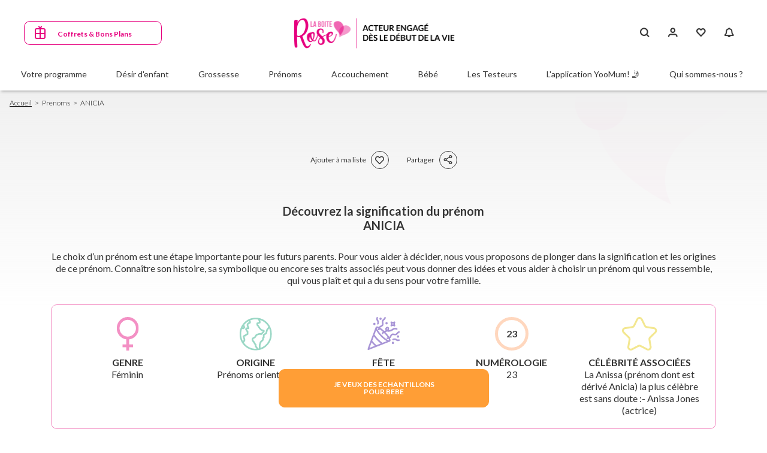

--- FILE ---
content_type: text/html; charset=UTF-8
request_url: https://www.laboiterose.fr/fr/prenoms/anicia
body_size: 103443
content:
<!DOCTYPE html><html lang="fr" dir="ltr" prefix="content: http://purl.org/rss/1.0/modules/content/ dc: http://purl.org/dc/terms/ foaf: http://xmlns.com/foaf/0.1/ og: http://ogp.me/ns# rdfs: http://www.w3.org/2000/01/rdf-schema# schema: http://schema.org/ sioc: http://rdfs.org/sioc/ns# sioct: http://rdfs.org/sioc/types# skos: http://www.w3.org/2004/02/skos/core# xsd: http://www.w3.org/2001/XMLSchema# "><head><title>Découvrez la Signification et l&#039;Origine du Prénom ANICIA ! Origine : Prénoms orientaux | Numérologie : 23 | Astro :</title><link rel="preconnect" href="https://fonts.googleapis.com"><link rel="preconnect" href="https://fonts.gstatic.com" crossorigin><link rel="preconnect" href="//fast.fonts.net"/><link rel="preload" as="image" type="image/png" href="/themes/laboiterose/logo.png"><link rel="preload" as="style" href="https://fonts.googleapis.com/css2?family=Lato:ital,wght@0,100;0,300;0,400;0,700;0,900;1,300&display=swap"><link rel="preload" as="style" href="https://fonts.googleapis.com/css2?family=Open+Sans:ital,wght@0,300;0,400;0,500;0,600;0,700;0,800;1,300;1,400;1,500;1,600;1,700;1,800&display=swap"><link rel="preload" href="/themes/laboiterose/assets/fonts/dk_lemon_yellow_sun/DK Lemon Yellow Sun.otf" crossorigin="anonymous" as="font" type="font/otf"><link rel="preload" as="style" href="/themes/laboiterose/assets/fonts/dk_lemon_yellow_sun/dk_lemon_yellow_sun.css"><link rel="preload" as="style" href="/themes/laboiterose/assets/fonts/icons-font/vactory-icons-font/style.min.css"><meta charset="utf-8" /><meta name="description" content="Découvrez la Signification et l&#039;Origine du Prénom ANICIA Origine : Prénoms orientaux | Numérologie : 23 | Astro : | Signification :" /><link rel="canonical" href="https://www.laboiterose.fr/fr/prenoms/anicia" /><meta property="og:site_name" content="La Boîte Rose" /><meta property="og:type" content="Article" /><meta property="og:url" content="https://www.laboiterose.fr/fr/prenoms/anicia" /><meta property="og:title" content="ANICIA" /><meta property="og:description" content="C&#039;est un prénom d&#039;origine arabe. Anicia, ou Annicia, signifie « celle qui vivra, vitalité ».Signification: On retrouve, parmi les prénoms dérivés d&#039;An..." /><meta property="og:image:width" content="580" /><meta property="og:image:height" content="326" /><meta property="fb:app_id" content="1690915671018186" /><link rel="apple-touch-icon" sizes="180x180" href="/sites/default/files/favicons/apple-touch-icon.png"/><link rel="icon" type="image/png" sizes="32x32" href="/sites/default/files/favicons/favicon-32x32.png"/><link rel="icon" type="image/png" sizes="16x16" href="/sites/default/files/favicons/favicon-16x16.png"/><link rel="manifest" href="/sites/default/files/favicons/site.webmanifest"/><link rel="mask-icon" href="/sites/default/files/favicons/safari-pinned-tab.svg" color="#e6007e"/><meta name="msapplication-TileColor" content="#ffffff"/><meta name="theme-color" content="#ffffff"/><meta name="favicon-generator" content="Drupal responsive_favicons + realfavicongenerator.net" /><meta name="MobileOptimized" content="width" /><meta name="HandheldFriendly" content="true" /><meta name="viewport" content="width=device-width, initial-scale=1.0, maximum-scale=5, shrink-to-fit=no, viewport-fit=cover" /><script type="text/javascript">window.dataLayer = window.dataLayer || []; window.dataLayer.push({ 'gtm.start': new Date().getTime(), event: 'gtm.js' });</script><script type="text/javascript" src="https://b9ece18c950afbfa6b0fdbfa4ff731d3.laboiterose.fr/ijkjjbvvqd.js" async></script><link rel="alternate" hreflang="fr" href="https://www.laboiterose.fr/fr/prenoms/anicia" /><script>window.a2a_config=window.a2a_config||{};a2a_config.callbacks=[];a2a_config.overlays=[];a2a_config.templates={};</script><link rel="stylesheet" media="print" onload="this.onload=null;this.removeAttribute('media');" href="https://fonts.googleapis.com/css2?family=Lato:ital,wght@0,100;0,300;0,400;0,700;0,900;1,300&display=swap"><link rel="stylesheet" media="print" onload="this.onload=null;this.removeAttribute('media');" href="https://fonts.googleapis.com/css2?family=Open+Sans:ital,wght@0,300;0,400;0,500;0,600;0,700;0,800;1,300;1,400;1,500;1,600;1,700;1,800&display=swap"><link rel="stylesheet" media="print" onload="this.onload=null;this.removeAttribute('media');" href="/themes/laboiterose/assets/fonts/icons-font/vactory-icons-font/style.min.css"><link rel="stylesheet" media="print" onload="this.onload=null;this.removeAttribute('media');" href="/themes/laboiterose/assets/fonts/dk_lemon_yellow_sun/dk_lemon_yellow_sun.css"> <noscript><link rel="stylesheet" href="https://fonts.googleapis.com/css2?family=Lato:ital,wght@0,100;0,300;0,400;0,700;0,900;1,300&display=swap"><link rel="stylesheet" href="https://fonts.googleapis.com/css2?family=Open+Sans:ital,wght@0,300;0,400;0,500;0,600;0,700;0,800;1,300;1,400;1,500;1,600;1,700;1,800&display=swap"><link rel="stylesheet" href="/themes/laboiterose/assets/fonts/icons-font/vactory-icons-font/style.min.css"/><link rel="stylesheet" href="/themes/laboiterose/assets/fonts/dk_lemon_yellow_sun/dk_lemon_yellow_sun.css"/> </noscript><style>*,*::before,*::after{box-sizing:border-box}html{font-family:sans-serif;line-height:1.15;-webkit-text-size-adjust:100%;-webkit-tap-highlight-color:rgba(0,0,0,0)}article,aside,figcaption,figure,footer,header,hgroup,main,nav,section{display:block}body{margin:0;font-family:"Lato";font-size:1rem;font-weight:400;line-height:1.25;color:#333;text-align:left;background-color:#fff}[tabindex="-1"]:focus:not(:focus-visible){outline:0 !important}hr{box-sizing:content-box;height:0;overflow:visible}h1,h2,h3,h4,h5,h6{margin-top:0;margin-bottom:.5rem}p{margin-top:0;margin-bottom:1rem}abbr[title],abbr[data-original-title]{text-decoration:underline;-webkit-text-decoration:underline dotted;text-decoration:underline dotted;cursor:help;border-bottom:0;-webkit-text-decoration-skip-ink:none;text-decoration-skip-ink:none}address{margin-bottom:1rem;font-style:normal;line-height:inherit}ol,ul,dl{margin-top:0;margin-bottom:1rem}ol ol,ul ul,ol ul,ul ol{margin-bottom:0}dt{font-weight:700}dd{margin-bottom:.5rem;margin-left:0}blockquote{margin:0 0 1rem}b,strong{font-weight:bold}small{font-size:80%}sub,sup{position:relative;font-size:75%;line-height:0;vertical-align:baseline}sub{bottom:-.25em}sup{top:-.5em}a{color:#6582A8;text-decoration:none;background-color:transparent}a:hover{color:#6582A8;text-decoration:underline}a:not([href]):not([class]){color:inherit;text-decoration:none}a:not([href]):not([class]):hover{color:inherit;text-decoration:none}pre,code,kbd,samp{font-family:SFMono-Regular,Menlo,Monaco,Consolas,"Liberation Mono","Courier New",monospace;font-size:1em}pre{margin-top:0;margin-bottom:1rem;overflow:auto;-ms-overflow-style:scrollbar}figure{margin:0 0 1rem}img{vertical-align:middle;border-style:none}svg{overflow:hidden;vertical-align:middle}table{border-collapse:collapse}caption{padding-top:.75rem;padding-bottom:.75rem;color:#6c757d;text-align:left;caption-side:bottom}th{text-align:inherit;text-align:-webkit-match-parent}label{display:inline-block;margin-bottom:.5rem}button{border-radius:0}button:focus:not(:focus-visible){outline:0}input,button,select,optgroup,textarea{margin:0;font-family:inherit;font-size:inherit;line-height:inherit}button,input{overflow:visible}button,select{text-transform:none}[role="button"]{cursor:pointer}select{word-wrap:normal}button,[type="button"],[type="reset"],[type="submit"]{-webkit-appearance:button}button:not(:disabled),[type="button"]:not(:disabled),[type="reset"]:not(:disabled),[type="submit"]:not(:disabled){cursor:pointer}button::-moz-focus-inner,[type="button"]::-moz-focus-inner,[type="reset"]::-moz-focus-inner,[type="submit"]::-moz-focus-inner{padding:0;border-style:none}input[type="radio"],input[type="checkbox"]{box-sizing:border-box;padding:0}textarea{overflow:auto;resize:vertical}fieldset{min-width:0;padding:0;margin:0;border:0}legend{display:block;width:100%;max-width:100%;padding:0;margin-bottom:.5rem;font-size:1.5rem;line-height:inherit;color:inherit;white-space:normal}progress{vertical-align:baseline}[type="number"]::-webkit-inner-spin-button,[type="number"]::-webkit-outer-spin-button{height:auto}[type="search"]{outline-offset:-0.125rem;-webkit-appearance:none}[type="search"]::-webkit-search-decoration{-webkit-appearance:none}::-webkit-file-upload-button{font:inherit;-webkit-appearance:button}output{display:inline-block}summary{display:list-item;cursor:pointer}template{display:none}[hidden]{display:none !important}
</style><style>html{box-sizing:border-box;-ms-overflow-style:scrollbar}*,*::before,*::after{box-sizing:inherit}.container,.container-fluid,.container-sm,.container-md,.container-lg,.container-xl{width:100%;padding-right:0.9375rem;padding-left:0.9375rem;margin-right:auto;margin-left:auto}@media (min-width: 576px){.container,.container-sm{max-width:33.75rem}}@media (min-width: 768px){.container,.container-sm,.container-md{max-width:45rem}}@media (min-width: 992px){.container,.container-sm,.container-md,.container-lg{max-width:60rem}}@media (min-width: 1200px){.container,.container-sm,.container-md,.container-lg,.container-xl{max-width:71.25rem}}.row{display:flex;flex-wrap:wrap;margin-right:-0.9375rem;margin-left:-0.9375rem}.no-gutters{margin-right:0;margin-left:0}.no-gutters>.col,.no-gutters>[class*="col-"]{padding-right:0;padding-left:0}.col-1,.col-2,.col-3,.col-4,.col-5,.col-6,.col-7,.col-8,.col-9,.col-10,.col-11,.col-12,.col,.col-auto,.col-sm-1,.col-sm-2,.col-sm-3,.col-sm-4,.col-sm-5,.col-sm-6,.col-sm-7,.col-sm-8,.col-sm-9,.col-sm-10,.col-sm-11,.col-sm-12,.col-sm,.col-sm-auto,.col-md-1,.col-md-2,.col-md-3,.col-md-4,.col-md-5,.col-md-6,.col-md-7,.col-md-8,.col-md-9,.col-md-10,.col-md-11,.col-md-12,.col-md,.col-md-auto,.col-lg-1,.col-lg-2,.col-lg-3,.col-lg-4,.col-lg-5,.col-lg-6,.col-lg-7,.col-lg-8,.col-lg-9,.col-lg-10,.col-lg-11,.col-lg-12,.col-lg,.col-lg-auto,.col-xl-1,.col-xl-2,.col-xl-3,.col-xl-4,.col-xl-5,.col-xl-6,.col-xl-7,.col-xl-8,.col-xl-9,.col-xl-10,.col-xl-11,.col-xl-12,.col-xl,.col-xl-auto{position:relative;width:100%;padding-right:0.9375rem;padding-left:0.9375rem}.col{flex-basis:0;flex-grow:1;max-width:100%}.row-cols-1>*{flex:0 0 100%;max-width:100%}.row-cols-2>*{flex:0 0 50%;max-width:50%}.row-cols-3>*{flex:0 0 33.33333%;max-width:33.33333%}.row-cols-4>*{flex:0 0 25%;max-width:25%}.row-cols-5>*{flex:0 0 20%;max-width:20%}.row-cols-6>*{flex:0 0 16.66667%;max-width:16.66667%}.col-auto{flex:0 0 auto;width:auto;max-width:100%}.col-1{flex:0 0 8.33333%;max-width:8.33333%}.col-2{flex:0 0 16.66667%;max-width:16.66667%}.col-3{flex:0 0 25%;max-width:25%}.col-4{flex:0 0 33.33333%;max-width:33.33333%}.col-5{flex:0 0 41.66667%;max-width:41.66667%}.col-6{flex:0 0 50%;max-width:50%}.col-7{flex:0 0 58.33333%;max-width:58.33333%}.col-8{flex:0 0 66.66667%;max-width:66.66667%}.col-9{flex:0 0 75%;max-width:75%}.col-10{flex:0 0 83.33333%;max-width:83.33333%}.col-11{flex:0 0 91.66667%;max-width:91.66667%}.col-12{flex:0 0 100%;max-width:100%}.order-first{order:-1}.order-last{order:13}.order-0{order:0}.order-1{order:1}.order-2{order:2}.order-3{order:3}.order-4{order:4}.order-5{order:5}.order-6{order:6}.order-7{order:7}.order-8{order:8}.order-9{order:9}.order-10{order:10}.order-11{order:11}.order-12{order:12}.offset-1{margin-left:8.33333%}.offset-2{margin-left:16.66667%}.offset-3{margin-left:25%}.offset-4{margin-left:33.33333%}.offset-5{margin-left:41.66667%}.offset-6{margin-left:50%}.offset-7{margin-left:58.33333%}.offset-8{margin-left:66.66667%}.offset-9{margin-left:75%}.offset-10{margin-left:83.33333%}.offset-11{margin-left:91.66667%}@media (min-width: 576px){.col-sm{flex-basis:0;flex-grow:1;max-width:100%}.row-cols-sm-1>*{flex:0 0 100%;max-width:100%}.row-cols-sm-2>*{flex:0 0 50%;max-width:50%}.row-cols-sm-3>*{flex:0 0 33.33333%;max-width:33.33333%}.row-cols-sm-4>*{flex:0 0 25%;max-width:25%}.row-cols-sm-5>*{flex:0 0 20%;max-width:20%}.row-cols-sm-6>*{flex:0 0 16.66667%;max-width:16.66667%}.col-sm-auto{flex:0 0 auto;width:auto;max-width:100%}.col-sm-1{flex:0 0 8.33333%;max-width:8.33333%}.col-sm-2{flex:0 0 16.66667%;max-width:16.66667%}.col-sm-3{flex:0 0 25%;max-width:25%}.col-sm-4{flex:0 0 33.33333%;max-width:33.33333%}.col-sm-5{flex:0 0 41.66667%;max-width:41.66667%}.col-sm-6{flex:0 0 50%;max-width:50%}.col-sm-7{flex:0 0 58.33333%;max-width:58.33333%}.col-sm-8{flex:0 0 66.66667%;max-width:66.66667%}.col-sm-9{flex:0 0 75%;max-width:75%}.col-sm-10{flex:0 0 83.33333%;max-width:83.33333%}.col-sm-11{flex:0 0 91.66667%;max-width:91.66667%}.col-sm-12{flex:0 0 100%;max-width:100%}.order-sm-first{order:-1}.order-sm-last{order:13}.order-sm-0{order:0}.order-sm-1{order:1}.order-sm-2{order:2}.order-sm-3{order:3}.order-sm-4{order:4}.order-sm-5{order:5}.order-sm-6{order:6}.order-sm-7{order:7}.order-sm-8{order:8}.order-sm-9{order:9}.order-sm-10{order:10}.order-sm-11{order:11}.order-sm-12{order:12}.offset-sm-0{margin-left:0}.offset-sm-1{margin-left:8.33333%}.offset-sm-2{margin-left:16.66667%}.offset-sm-3{margin-left:25%}.offset-sm-4{margin-left:33.33333%}.offset-sm-5{margin-left:41.66667%}.offset-sm-6{margin-left:50%}.offset-sm-7{margin-left:58.33333%}.offset-sm-8{margin-left:66.66667%}.offset-sm-9{margin-left:75%}.offset-sm-10{margin-left:83.33333%}.offset-sm-11{margin-left:91.66667%}}@media (min-width: 768px){.col-md{flex-basis:0;flex-grow:1;max-width:100%}.row-cols-md-1>*{flex:0 0 100%;max-width:100%}.row-cols-md-2>*{flex:0 0 50%;max-width:50%}.row-cols-md-3>*{flex:0 0 33.33333%;max-width:33.33333%}.row-cols-md-4>*{flex:0 0 25%;max-width:25%}.row-cols-md-5>*{flex:0 0 20%;max-width:20%}.row-cols-md-6>*{flex:0 0 16.66667%;max-width:16.66667%}.col-md-auto{flex:0 0 auto;width:auto;max-width:100%}.col-md-1{flex:0 0 8.33333%;max-width:8.33333%}.col-md-2{flex:0 0 16.66667%;max-width:16.66667%}.col-md-3{flex:0 0 25%;max-width:25%}.col-md-4{flex:0 0 33.33333%;max-width:33.33333%}.col-md-5{flex:0 0 41.66667%;max-width:41.66667%}.col-md-6{flex:0 0 50%;max-width:50%}.col-md-7{flex:0 0 58.33333%;max-width:58.33333%}.col-md-8{flex:0 0 66.66667%;max-width:66.66667%}.col-md-9{flex:0 0 75%;max-width:75%}.col-md-10{flex:0 0 83.33333%;max-width:83.33333%}.col-md-11{flex:0 0 91.66667%;max-width:91.66667%}.col-md-12{flex:0 0 100%;max-width:100%}.order-md-first{order:-1}.order-md-last{order:13}.order-md-0{order:0}.order-md-1{order:1}.order-md-2{order:2}.order-md-3{order:3}.order-md-4{order:4}.order-md-5{order:5}.order-md-6{order:6}.order-md-7{order:7}.order-md-8{order:8}.order-md-9{order:9}.order-md-10{order:10}.order-md-11{order:11}.order-md-12{order:12}.offset-md-0{margin-left:0}.offset-md-1{margin-left:8.33333%}.offset-md-2{margin-left:16.66667%}.offset-md-3{margin-left:25%}.offset-md-4{margin-left:33.33333%}.offset-md-5{margin-left:41.66667%}.offset-md-6{margin-left:50%}.offset-md-7{margin-left:58.33333%}.offset-md-8{margin-left:66.66667%}.offset-md-9{margin-left:75%}.offset-md-10{margin-left:83.33333%}.offset-md-11{margin-left:91.66667%}}@media (min-width: 992px){.col-lg{flex-basis:0;flex-grow:1;max-width:100%}.row-cols-lg-1>*{flex:0 0 100%;max-width:100%}.row-cols-lg-2>*{flex:0 0 50%;max-width:50%}.row-cols-lg-3>*{flex:0 0 33.33333%;max-width:33.33333%}.row-cols-lg-4>*{flex:0 0 25%;max-width:25%}.row-cols-lg-5>*{flex:0 0 20%;max-width:20%}.row-cols-lg-6>*{flex:0 0 16.66667%;max-width:16.66667%}.col-lg-auto{flex:0 0 auto;width:auto;max-width:100%}.col-lg-1{flex:0 0 8.33333%;max-width:8.33333%}.col-lg-2{flex:0 0 16.66667%;max-width:16.66667%}.col-lg-3{flex:0 0 25%;max-width:25%}.col-lg-4{flex:0 0 33.33333%;max-width:33.33333%}.col-lg-5{flex:0 0 41.66667%;max-width:41.66667%}.col-lg-6{flex:0 0 50%;max-width:50%}.col-lg-7{flex:0 0 58.33333%;max-width:58.33333%}.col-lg-8{flex:0 0 66.66667%;max-width:66.66667%}.col-lg-9{flex:0 0 75%;max-width:75%}.col-lg-10{flex:0 0 83.33333%;max-width:83.33333%}.col-lg-11{flex:0 0 91.66667%;max-width:91.66667%}.col-lg-12{flex:0 0 100%;max-width:100%}.order-lg-first{order:-1}.order-lg-last{order:13}.order-lg-0{order:0}.order-lg-1{order:1}.order-lg-2{order:2}.order-lg-3{order:3}.order-lg-4{order:4}.order-lg-5{order:5}.order-lg-6{order:6}.order-lg-7{order:7}.order-lg-8{order:8}.order-lg-9{order:9}.order-lg-10{order:10}.order-lg-11{order:11}.order-lg-12{order:12}.offset-lg-0{margin-left:0}.offset-lg-1{margin-left:8.33333%}.offset-lg-2{margin-left:16.66667%}.offset-lg-3{margin-left:25%}.offset-lg-4{margin-left:33.33333%}.offset-lg-5{margin-left:41.66667%}.offset-lg-6{margin-left:50%}.offset-lg-7{margin-left:58.33333%}.offset-lg-8{margin-left:66.66667%}.offset-lg-9{margin-left:75%}.offset-lg-10{margin-left:83.33333%}.offset-lg-11{margin-left:91.66667%}}@media (min-width: 1200px){.col-xl{flex-basis:0;flex-grow:1;max-width:100%}.row-cols-xl-1>*{flex:0 0 100%;max-width:100%}.row-cols-xl-2>*{flex:0 0 50%;max-width:50%}.row-cols-xl-3>*{flex:0 0 33.33333%;max-width:33.33333%}.row-cols-xl-4>*{flex:0 0 25%;max-width:25%}.row-cols-xl-5>*{flex:0 0 20%;max-width:20%}.row-cols-xl-6>*{flex:0 0 16.66667%;max-width:16.66667%}.col-xl-auto{flex:0 0 auto;width:auto;max-width:100%}.col-xl-1{flex:0 0 8.33333%;max-width:8.33333%}.col-xl-2{flex:0 0 16.66667%;max-width:16.66667%}.col-xl-3{flex:0 0 25%;max-width:25%}.col-xl-4{flex:0 0 33.33333%;max-width:33.33333%}.col-xl-5{flex:0 0 41.66667%;max-width:41.66667%}.col-xl-6{flex:0 0 50%;max-width:50%}.col-xl-7{flex:0 0 58.33333%;max-width:58.33333%}.col-xl-8{flex:0 0 66.66667%;max-width:66.66667%}.col-xl-9{flex:0 0 75%;max-width:75%}.col-xl-10{flex:0 0 83.33333%;max-width:83.33333%}.col-xl-11{flex:0 0 91.66667%;max-width:91.66667%}.col-xl-12{flex:0 0 100%;max-width:100%}.order-xl-first{order:-1}.order-xl-last{order:13}.order-xl-0{order:0}.order-xl-1{order:1}.order-xl-2{order:2}.order-xl-3{order:3}.order-xl-4{order:4}.order-xl-5{order:5}.order-xl-6{order:6}.order-xl-7{order:7}.order-xl-8{order:8}.order-xl-9{order:9}.order-xl-10{order:10}.order-xl-11{order:11}.order-xl-12{order:12}.offset-xl-0{margin-left:0}.offset-xl-1{margin-left:8.33333%}.offset-xl-2{margin-left:16.66667%}.offset-xl-3{margin-left:25%}.offset-xl-4{margin-left:33.33333%}.offset-xl-5{margin-left:41.66667%}.offset-xl-6{margin-left:50%}.offset-xl-7{margin-left:58.33333%}.offset-xl-8{margin-left:66.66667%}.offset-xl-9{margin-left:75%}.offset-xl-10{margin-left:83.33333%}.offset-xl-11{margin-left:91.66667%}}.d-none{display:none !important}.d-inline{display:inline !important}.d-inline-block{display:inline-block !important}.d-block{display:block !important}.d-table{display:table !important}.d-table-row{display:table-row !important}.d-table-cell{display:table-cell !important}.d-flex{display:flex !important}.d-inline-flex{display:inline-flex !important}@media (min-width: 576px){.d-sm-none{display:none !important}.d-sm-inline{display:inline !important}.d-sm-inline-block{display:inline-block !important}.d-sm-block{display:block !important}.d-sm-table{display:table !important}.d-sm-table-row{display:table-row !important}.d-sm-table-cell{display:table-cell !important}.d-sm-flex{display:flex !important}.d-sm-inline-flex{display:inline-flex !important}}@media (min-width: 768px){.d-md-none{display:none !important}.d-md-inline{display:inline !important}.d-md-inline-block{display:inline-block !important}.d-md-block{display:block !important}.d-md-table{display:table !important}.d-md-table-row{display:table-row !important}.d-md-table-cell{display:table-cell !important}.d-md-flex{display:flex !important}.d-md-inline-flex{display:inline-flex !important}}@media (min-width: 992px){.d-lg-none{display:none !important}.d-lg-inline{display:inline !important}.d-lg-inline-block{display:inline-block !important}.d-lg-block{display:block !important}.d-lg-table{display:table !important}.d-lg-table-row{display:table-row !important}.d-lg-table-cell{display:table-cell !important}.d-lg-flex{display:flex !important}.d-lg-inline-flex{display:inline-flex !important}}@media (min-width: 1200px){.d-xl-none{display:none !important}.d-xl-inline{display:inline !important}.d-xl-inline-block{display:inline-block !important}.d-xl-block{display:block !important}.d-xl-table{display:table !important}.d-xl-table-row{display:table-row !important}.d-xl-table-cell{display:table-cell !important}.d-xl-flex{display:flex !important}.d-xl-inline-flex{display:inline-flex !important}}@media print{.d-print-none{display:none !important}.d-print-inline{display:inline !important}.d-print-inline-block{display:inline-block !important}.d-print-block{display:block !important}.d-print-table{display:table !important}.d-print-table-row{display:table-row !important}.d-print-table-cell{display:table-cell !important}.d-print-flex{display:flex !important}.d-print-inline-flex{display:inline-flex !important}}.flex-row{flex-direction:row !important}.flex-column{flex-direction:column !important}.flex-row-reverse{flex-direction:row-reverse !important}.flex-column-reverse{flex-direction:column-reverse !important}.flex-wrap{flex-wrap:wrap !important}.flex-nowrap{flex-wrap:nowrap !important}.flex-wrap-reverse{flex-wrap:wrap-reverse !important}.flex-fill{flex:1 1 auto !important}.flex-grow-0{flex-grow:0 !important}.flex-grow-1{flex-grow:1 !important}.flex-shrink-0{flex-shrink:0 !important}.flex-shrink-1{flex-shrink:1 !important}.justify-content-start{justify-content:flex-start !important}.justify-content-end{justify-content:flex-end !important}.justify-content-center{justify-content:center !important}.justify-content-between{justify-content:space-between !important}.justify-content-around{justify-content:space-around !important}.align-items-start{align-items:flex-start !important}.align-items-end{align-items:flex-end !important}.align-items-center{align-items:center !important}.align-items-baseline{align-items:baseline !important}.align-items-stretch{align-items:stretch !important}.align-content-start{align-content:flex-start !important}.align-content-end{align-content:flex-end !important}.align-content-center{align-content:center !important}.align-content-between{align-content:space-between !important}.align-content-around{align-content:space-around !important}.align-content-stretch{align-content:stretch !important}.align-self-auto{align-self:auto !important}.align-self-start{align-self:flex-start !important}.align-self-end{align-self:flex-end !important}.align-self-center{align-self:center !important}.align-self-baseline{align-self:baseline !important}.align-self-stretch{align-self:stretch !important}@media (min-width: 576px){.flex-sm-row{flex-direction:row !important}.flex-sm-column{flex-direction:column !important}.flex-sm-row-reverse{flex-direction:row-reverse !important}.flex-sm-column-reverse{flex-direction:column-reverse !important}.flex-sm-wrap{flex-wrap:wrap !important}.flex-sm-nowrap{flex-wrap:nowrap !important}.flex-sm-wrap-reverse{flex-wrap:wrap-reverse !important}.flex-sm-fill{flex:1 1 auto !important}.flex-sm-grow-0{flex-grow:0 !important}.flex-sm-grow-1{flex-grow:1 !important}.flex-sm-shrink-0{flex-shrink:0 !important}.flex-sm-shrink-1{flex-shrink:1 !important}.justify-content-sm-start{justify-content:flex-start !important}.justify-content-sm-end{justify-content:flex-end !important}.justify-content-sm-center{justify-content:center !important}.justify-content-sm-between{justify-content:space-between !important}.justify-content-sm-around{justify-content:space-around !important}.align-items-sm-start{align-items:flex-start !important}.align-items-sm-end{align-items:flex-end !important}.align-items-sm-center{align-items:center !important}.align-items-sm-baseline{align-items:baseline !important}.align-items-sm-stretch{align-items:stretch !important}.align-content-sm-start{align-content:flex-start !important}.align-content-sm-end{align-content:flex-end !important}.align-content-sm-center{align-content:center !important}.align-content-sm-between{align-content:space-between !important}.align-content-sm-around{align-content:space-around !important}.align-content-sm-stretch{align-content:stretch !important}.align-self-sm-auto{align-self:auto !important}.align-self-sm-start{align-self:flex-start !important}.align-self-sm-end{align-self:flex-end !important}.align-self-sm-center{align-self:center !important}.align-self-sm-baseline{align-self:baseline !important}.align-self-sm-stretch{align-self:stretch !important}}@media (min-width: 768px){.flex-md-row{flex-direction:row !important}.flex-md-column{flex-direction:column !important}.flex-md-row-reverse{flex-direction:row-reverse !important}.flex-md-column-reverse{flex-direction:column-reverse !important}.flex-md-wrap{flex-wrap:wrap !important}.flex-md-nowrap{flex-wrap:nowrap !important}.flex-md-wrap-reverse{flex-wrap:wrap-reverse !important}.flex-md-fill{flex:1 1 auto !important}.flex-md-grow-0{flex-grow:0 !important}.flex-md-grow-1{flex-grow:1 !important}.flex-md-shrink-0{flex-shrink:0 !important}.flex-md-shrink-1{flex-shrink:1 !important}.justify-content-md-start{justify-content:flex-start !important}.justify-content-md-end{justify-content:flex-end !important}.justify-content-md-center{justify-content:center !important}.justify-content-md-between{justify-content:space-between !important}.justify-content-md-around{justify-content:space-around !important}.align-items-md-start{align-items:flex-start !important}.align-items-md-end{align-items:flex-end !important}.align-items-md-center{align-items:center !important}.align-items-md-baseline{align-items:baseline !important}.align-items-md-stretch{align-items:stretch !important}.align-content-md-start{align-content:flex-start !important}.align-content-md-end{align-content:flex-end !important}.align-content-md-center{align-content:center !important}.align-content-md-between{align-content:space-between !important}.align-content-md-around{align-content:space-around !important}.align-content-md-stretch{align-content:stretch !important}.align-self-md-auto{align-self:auto !important}.align-self-md-start{align-self:flex-start !important}.align-self-md-end{align-self:flex-end !important}.align-self-md-center{align-self:center !important}.align-self-md-baseline{align-self:baseline !important}.align-self-md-stretch{align-self:stretch !important}}@media (min-width: 992px){.flex-lg-row{flex-direction:row !important}.flex-lg-column{flex-direction:column !important}.flex-lg-row-reverse{flex-direction:row-reverse !important}.flex-lg-column-reverse{flex-direction:column-reverse !important}.flex-lg-wrap{flex-wrap:wrap !important}.flex-lg-nowrap{flex-wrap:nowrap !important}.flex-lg-wrap-reverse{flex-wrap:wrap-reverse !important}.flex-lg-fill{flex:1 1 auto !important}.flex-lg-grow-0{flex-grow:0 !important}.flex-lg-grow-1{flex-grow:1 !important}.flex-lg-shrink-0{flex-shrink:0 !important}.flex-lg-shrink-1{flex-shrink:1 !important}.justify-content-lg-start{justify-content:flex-start !important}.justify-content-lg-end{justify-content:flex-end !important}.justify-content-lg-center{justify-content:center !important}.justify-content-lg-between{justify-content:space-between !important}.justify-content-lg-around{justify-content:space-around !important}.align-items-lg-start{align-items:flex-start !important}.align-items-lg-end{align-items:flex-end !important}.align-items-lg-center{align-items:center !important}.align-items-lg-baseline{align-items:baseline !important}.align-items-lg-stretch{align-items:stretch !important}.align-content-lg-start{align-content:flex-start !important}.align-content-lg-end{align-content:flex-end !important}.align-content-lg-center{align-content:center !important}.align-content-lg-between{align-content:space-between !important}.align-content-lg-around{align-content:space-around !important}.align-content-lg-stretch{align-content:stretch !important}.align-self-lg-auto{align-self:auto !important}.align-self-lg-start{align-self:flex-start !important}.align-self-lg-end{align-self:flex-end !important}.align-self-lg-center{align-self:center !important}.align-self-lg-baseline{align-self:baseline !important}.align-self-lg-stretch{align-self:stretch !important}}@media (min-width: 1200px){.flex-xl-row{flex-direction:row !important}.flex-xl-column{flex-direction:column !important}.flex-xl-row-reverse{flex-direction:row-reverse !important}.flex-xl-column-reverse{flex-direction:column-reverse !important}.flex-xl-wrap{flex-wrap:wrap !important}.flex-xl-nowrap{flex-wrap:nowrap !important}.flex-xl-wrap-reverse{flex-wrap:wrap-reverse !important}.flex-xl-fill{flex:1 1 auto !important}.flex-xl-grow-0{flex-grow:0 !important}.flex-xl-grow-1{flex-grow:1 !important}.flex-xl-shrink-0{flex-shrink:0 !important}.flex-xl-shrink-1{flex-shrink:1 !important}.justify-content-xl-start{justify-content:flex-start !important}.justify-content-xl-end{justify-content:flex-end !important}.justify-content-xl-center{justify-content:center !important}.justify-content-xl-between{justify-content:space-between !important}.justify-content-xl-around{justify-content:space-around !important}.align-items-xl-start{align-items:flex-start !important}.align-items-xl-end{align-items:flex-end !important}.align-items-xl-center{align-items:center !important}.align-items-xl-baseline{align-items:baseline !important}.align-items-xl-stretch{align-items:stretch !important}.align-content-xl-start{align-content:flex-start !important}.align-content-xl-end{align-content:flex-end !important}.align-content-xl-center{align-content:center !important}.align-content-xl-between{align-content:space-between !important}.align-content-xl-around{align-content:space-around !important}.align-content-xl-stretch{align-content:stretch !important}.align-self-xl-auto{align-self:auto !important}.align-self-xl-start{align-self:flex-start !important}.align-self-xl-end{align-self:flex-end !important}.align-self-xl-center{align-self:center !important}.align-self-xl-baseline{align-self:baseline !important}.align-self-xl-stretch{align-self:stretch !important}}.m-0{margin:0 !important}.mt-0,.my-0{margin-top:0 !important}.mr-0,.mx-0{margin-right:0 !important}.mb-0,.my-0{margin-bottom:0 !important}.ml-0,.mx-0{margin-left:0 !important}.m-1{margin:.25rem !important}.mt-1,.my-1{margin-top:.25rem !important}.mr-1,.mx-1{margin-right:.25rem !important}.mb-1,.my-1{margin-bottom:.25rem !important}.ml-1,.mx-1{margin-left:.25rem !important}.m-2{margin:.5rem !important}.mt-2,.my-2{margin-top:.5rem !important}.mr-2,.mx-2{margin-right:.5rem !important}.mb-2,.my-2{margin-bottom:.5rem !important}.ml-2,.mx-2{margin-left:.5rem !important}.m-3{margin:1rem !important}.mt-3,.my-3{margin-top:1rem !important}.mr-3,.mx-3{margin-right:1rem !important}.mb-3,.my-3{margin-bottom:1rem !important}.ml-3,.mx-3{margin-left:1rem !important}.m-4{margin:1.5rem !important}.mt-4,.my-4{margin-top:1.5rem !important}.mr-4,.mx-4{margin-right:1.5rem !important}.mb-4,.my-4{margin-bottom:1.5rem !important}.ml-4,.mx-4{margin-left:1.5rem !important}.m-5{margin:3rem !important}.mt-5,.my-5{margin-top:3rem !important}.mr-5,.mx-5{margin-right:3rem !important}.mb-5,.my-5{margin-bottom:3rem !important}.ml-5,.mx-5{margin-left:3rem !important}.p-0{padding:0 !important}.pt-0,.py-0{padding-top:0 !important}.pr-0,.px-0{padding-right:0 !important}.pb-0,.py-0{padding-bottom:0 !important}.pl-0,.px-0{padding-left:0 !important}.p-1{padding:.25rem !important}.pt-1,.py-1{padding-top:.25rem !important}.pr-1,.px-1{padding-right:.25rem !important}.pb-1,.py-1{padding-bottom:.25rem !important}.pl-1,.px-1{padding-left:.25rem !important}.p-2{padding:.5rem !important}.pt-2,.py-2{padding-top:.5rem !important}.pr-2,.px-2{padding-right:.5rem !important}.pb-2,.py-2{padding-bottom:.5rem !important}.pl-2,.px-2{padding-left:.5rem !important}.p-3{padding:1rem !important}.pt-3,.py-3{padding-top:1rem !important}.pr-3,.px-3{padding-right:1rem !important}.pb-3,.py-3{padding-bottom:1rem !important}.pl-3,.px-3{padding-left:1rem !important}.p-4{padding:1.5rem !important}.pt-4,.py-4{padding-top:1.5rem !important}.pr-4,.px-4{padding-right:1.5rem !important}.pb-4,.py-4{padding-bottom:1.5rem !important}.pl-4,.px-4{padding-left:1.5rem !important}.p-5{padding:3rem !important}.pt-5,.py-5{padding-top:3rem !important}.pr-5,.px-5{padding-right:3rem !important}.pb-5,.py-5{padding-bottom:3rem !important}.pl-5,.px-5{padding-left:3rem !important}.m-n1{margin:-.25rem !important}.mt-n1,.my-n1{margin-top:-.25rem !important}.mr-n1,.mx-n1{margin-right:-.25rem !important}.mb-n1,.my-n1{margin-bottom:-.25rem !important}.ml-n1,.mx-n1{margin-left:-.25rem !important}.m-n2{margin:-.5rem !important}.mt-n2,.my-n2{margin-top:-.5rem !important}.mr-n2,.mx-n2{margin-right:-.5rem !important}.mb-n2,.my-n2{margin-bottom:-.5rem !important}.ml-n2,.mx-n2{margin-left:-.5rem !important}.m-n3{margin:-1rem !important}.mt-n3,.my-n3{margin-top:-1rem !important}.mr-n3,.mx-n3{margin-right:-1rem !important}.mb-n3,.my-n3{margin-bottom:-1rem !important}.ml-n3,.mx-n3{margin-left:-1rem !important}.m-n4{margin:-1.5rem !important}.mt-n4,.my-n4{margin-top:-1.5rem !important}.mr-n4,.mx-n4{margin-right:-1.5rem !important}.mb-n4,.my-n4{margin-bottom:-1.5rem !important}.ml-n4,.mx-n4{margin-left:-1.5rem !important}.m-n5{margin:-3rem !important}.mt-n5,.my-n5{margin-top:-3rem !important}.mr-n5,.mx-n5{margin-right:-3rem !important}.mb-n5,.my-n5{margin-bottom:-3rem !important}.ml-n5,.mx-n5{margin-left:-3rem !important}.m-auto{margin:auto !important}.mt-auto,.my-auto{margin-top:auto !important}.mr-auto,.mx-auto{margin-right:auto !important}.mb-auto,.my-auto{margin-bottom:auto !important}.ml-auto,.mx-auto{margin-left:auto !important}@media (min-width: 576px){.m-sm-0{margin:0 !important}.mt-sm-0,.my-sm-0{margin-top:0 !important}.mr-sm-0,.mx-sm-0{margin-right:0 !important}.mb-sm-0,.my-sm-0{margin-bottom:0 !important}.ml-sm-0,.mx-sm-0{margin-left:0 !important}.m-sm-1{margin:.25rem !important}.mt-sm-1,.my-sm-1{margin-top:.25rem !important}.mr-sm-1,.mx-sm-1{margin-right:.25rem !important}.mb-sm-1,.my-sm-1{margin-bottom:.25rem !important}.ml-sm-1,.mx-sm-1{margin-left:.25rem !important}.m-sm-2{margin:.5rem !important}.mt-sm-2,.my-sm-2{margin-top:.5rem !important}.mr-sm-2,.mx-sm-2{margin-right:.5rem !important}.mb-sm-2,.my-sm-2{margin-bottom:.5rem !important}.ml-sm-2,.mx-sm-2{margin-left:.5rem !important}.m-sm-3{margin:1rem !important}.mt-sm-3,.my-sm-3{margin-top:1rem !important}.mr-sm-3,.mx-sm-3{margin-right:1rem !important}.mb-sm-3,.my-sm-3{margin-bottom:1rem !important}.ml-sm-3,.mx-sm-3{margin-left:1rem !important}.m-sm-4{margin:1.5rem !important}.mt-sm-4,.my-sm-4{margin-top:1.5rem !important}.mr-sm-4,.mx-sm-4{margin-right:1.5rem !important}.mb-sm-4,.my-sm-4{margin-bottom:1.5rem !important}.ml-sm-4,.mx-sm-4{margin-left:1.5rem !important}.m-sm-5{margin:3rem !important}.mt-sm-5,.my-sm-5{margin-top:3rem !important}.mr-sm-5,.mx-sm-5{margin-right:3rem !important}.mb-sm-5,.my-sm-5{margin-bottom:3rem !important}.ml-sm-5,.mx-sm-5{margin-left:3rem !important}.p-sm-0{padding:0 !important}.pt-sm-0,.py-sm-0{padding-top:0 !important}.pr-sm-0,.px-sm-0{padding-right:0 !important}.pb-sm-0,.py-sm-0{padding-bottom:0 !important}.pl-sm-0,.px-sm-0{padding-left:0 !important}.p-sm-1{padding:.25rem !important}.pt-sm-1,.py-sm-1{padding-top:.25rem !important}.pr-sm-1,.px-sm-1{padding-right:.25rem !important}.pb-sm-1,.py-sm-1{padding-bottom:.25rem !important}.pl-sm-1,.px-sm-1{padding-left:.25rem !important}.p-sm-2{padding:.5rem !important}.pt-sm-2,.py-sm-2{padding-top:.5rem !important}.pr-sm-2,.px-sm-2{padding-right:.5rem !important}.pb-sm-2,.py-sm-2{padding-bottom:.5rem !important}.pl-sm-2,.px-sm-2{padding-left:.5rem !important}.p-sm-3{padding:1rem !important}.pt-sm-3,.py-sm-3{padding-top:1rem !important}.pr-sm-3,.px-sm-3{padding-right:1rem !important}.pb-sm-3,.py-sm-3{padding-bottom:1rem !important}.pl-sm-3,.px-sm-3{padding-left:1rem !important}.p-sm-4{padding:1.5rem !important}.pt-sm-4,.py-sm-4{padding-top:1.5rem !important}.pr-sm-4,.px-sm-4{padding-right:1.5rem !important}.pb-sm-4,.py-sm-4{padding-bottom:1.5rem !important}.pl-sm-4,.px-sm-4{padding-left:1.5rem !important}.p-sm-5{padding:3rem !important}.pt-sm-5,.py-sm-5{padding-top:3rem !important}.pr-sm-5,.px-sm-5{padding-right:3rem !important}.pb-sm-5,.py-sm-5{padding-bottom:3rem !important}.pl-sm-5,.px-sm-5{padding-left:3rem !important}.m-sm-n1{margin:-.25rem !important}.mt-sm-n1,.my-sm-n1{margin-top:-.25rem !important}.mr-sm-n1,.mx-sm-n1{margin-right:-.25rem !important}.mb-sm-n1,.my-sm-n1{margin-bottom:-.25rem !important}.ml-sm-n1,.mx-sm-n1{margin-left:-.25rem !important}.m-sm-n2{margin:-.5rem !important}.mt-sm-n2,.my-sm-n2{margin-top:-.5rem !important}.mr-sm-n2,.mx-sm-n2{margin-right:-.5rem !important}.mb-sm-n2,.my-sm-n2{margin-bottom:-.5rem !important}.ml-sm-n2,.mx-sm-n2{margin-left:-.5rem !important}.m-sm-n3{margin:-1rem !important}.mt-sm-n3,.my-sm-n3{margin-top:-1rem !important}.mr-sm-n3,.mx-sm-n3{margin-right:-1rem !important}.mb-sm-n3,.my-sm-n3{margin-bottom:-1rem !important}.ml-sm-n3,.mx-sm-n3{margin-left:-1rem !important}.m-sm-n4{margin:-1.5rem !important}.mt-sm-n4,.my-sm-n4{margin-top:-1.5rem !important}.mr-sm-n4,.mx-sm-n4{margin-right:-1.5rem !important}.mb-sm-n4,.my-sm-n4{margin-bottom:-1.5rem !important}.ml-sm-n4,.mx-sm-n4{margin-left:-1.5rem !important}.m-sm-n5{margin:-3rem !important}.mt-sm-n5,.my-sm-n5{margin-top:-3rem !important}.mr-sm-n5,.mx-sm-n5{margin-right:-3rem !important}.mb-sm-n5,.my-sm-n5{margin-bottom:-3rem !important}.ml-sm-n5,.mx-sm-n5{margin-left:-3rem !important}.m-sm-auto{margin:auto !important}.mt-sm-auto,.my-sm-auto{margin-top:auto !important}.mr-sm-auto,.mx-sm-auto{margin-right:auto !important}.mb-sm-auto,.my-sm-auto{margin-bottom:auto !important}.ml-sm-auto,.mx-sm-auto{margin-left:auto !important}}@media (min-width: 768px){.m-md-0{margin:0 !important}.mt-md-0,.my-md-0{margin-top:0 !important}.mr-md-0,.mx-md-0{margin-right:0 !important}.mb-md-0,.my-md-0{margin-bottom:0 !important}.ml-md-0,.mx-md-0{margin-left:0 !important}.m-md-1{margin:.25rem !important}.mt-md-1,.my-md-1{margin-top:.25rem !important}.mr-md-1,.mx-md-1{margin-right:.25rem !important}.mb-md-1,.my-md-1{margin-bottom:.25rem !important}.ml-md-1,.mx-md-1{margin-left:.25rem !important}.m-md-2{margin:.5rem !important}.mt-md-2,.my-md-2{margin-top:.5rem !important}.mr-md-2,.mx-md-2{margin-right:.5rem !important}.mb-md-2,.my-md-2{margin-bottom:.5rem !important}.ml-md-2,.mx-md-2{margin-left:.5rem !important}.m-md-3{margin:1rem !important}.mt-md-3,.my-md-3{margin-top:1rem !important}.mr-md-3,.mx-md-3{margin-right:1rem !important}.mb-md-3,.my-md-3{margin-bottom:1rem !important}.ml-md-3,.mx-md-3{margin-left:1rem !important}.m-md-4{margin:1.5rem !important}.mt-md-4,.my-md-4{margin-top:1.5rem !important}.mr-md-4,.mx-md-4{margin-right:1.5rem !important}.mb-md-4,.my-md-4{margin-bottom:1.5rem !important}.ml-md-4,.mx-md-4{margin-left:1.5rem !important}.m-md-5{margin:3rem !important}.mt-md-5,.my-md-5{margin-top:3rem !important}.mr-md-5,.mx-md-5{margin-right:3rem !important}.mb-md-5,.my-md-5{margin-bottom:3rem !important}.ml-md-5,.mx-md-5{margin-left:3rem !important}.p-md-0{padding:0 !important}.pt-md-0,.py-md-0{padding-top:0 !important}.pr-md-0,.px-md-0{padding-right:0 !important}.pb-md-0,.py-md-0{padding-bottom:0 !important}.pl-md-0,.px-md-0{padding-left:0 !important}.p-md-1{padding:.25rem !important}.pt-md-1,.py-md-1{padding-top:.25rem !important}.pr-md-1,.px-md-1{padding-right:.25rem !important}.pb-md-1,.py-md-1{padding-bottom:.25rem !important}.pl-md-1,.px-md-1{padding-left:.25rem !important}.p-md-2{padding:.5rem !important}.pt-md-2,.py-md-2{padding-top:.5rem !important}.pr-md-2,.px-md-2{padding-right:.5rem !important}.pb-md-2,.py-md-2{padding-bottom:.5rem !important}.pl-md-2,.px-md-2{padding-left:.5rem !important}.p-md-3{padding:1rem !important}.pt-md-3,.py-md-3{padding-top:1rem !important}.pr-md-3,.px-md-3{padding-right:1rem !important}.pb-md-3,.py-md-3{padding-bottom:1rem !important}.pl-md-3,.px-md-3{padding-left:1rem !important}.p-md-4{padding:1.5rem !important}.pt-md-4,.py-md-4{padding-top:1.5rem !important}.pr-md-4,.px-md-4{padding-right:1.5rem !important}.pb-md-4,.py-md-4{padding-bottom:1.5rem !important}.pl-md-4,.px-md-4{padding-left:1.5rem !important}.p-md-5{padding:3rem !important}.pt-md-5,.py-md-5{padding-top:3rem !important}.pr-md-5,.px-md-5{padding-right:3rem !important}.pb-md-5,.py-md-5{padding-bottom:3rem !important}.pl-md-5,.px-md-5{padding-left:3rem !important}.m-md-n1{margin:-.25rem !important}.mt-md-n1,.my-md-n1{margin-top:-.25rem !important}.mr-md-n1,.mx-md-n1{margin-right:-.25rem !important}.mb-md-n1,.my-md-n1{margin-bottom:-.25rem !important}.ml-md-n1,.mx-md-n1{margin-left:-.25rem !important}.m-md-n2{margin:-.5rem !important}.mt-md-n2,.my-md-n2{margin-top:-.5rem !important}.mr-md-n2,.mx-md-n2{margin-right:-.5rem !important}.mb-md-n2,.my-md-n2{margin-bottom:-.5rem !important}.ml-md-n2,.mx-md-n2{margin-left:-.5rem !important}.m-md-n3{margin:-1rem !important}.mt-md-n3,.my-md-n3{margin-top:-1rem !important}.mr-md-n3,.mx-md-n3{margin-right:-1rem !important}.mb-md-n3,.my-md-n3{margin-bottom:-1rem !important}.ml-md-n3,.mx-md-n3{margin-left:-1rem !important}.m-md-n4{margin:-1.5rem !important}.mt-md-n4,.my-md-n4{margin-top:-1.5rem !important}.mr-md-n4,.mx-md-n4{margin-right:-1.5rem !important}.mb-md-n4,.my-md-n4{margin-bottom:-1.5rem !important}.ml-md-n4,.mx-md-n4{margin-left:-1.5rem !important}.m-md-n5{margin:-3rem !important}.mt-md-n5,.my-md-n5{margin-top:-3rem !important}.mr-md-n5,.mx-md-n5{margin-right:-3rem !important}.mb-md-n5,.my-md-n5{margin-bottom:-3rem !important}.ml-md-n5,.mx-md-n5{margin-left:-3rem !important}.m-md-auto{margin:auto !important}.mt-md-auto,.my-md-auto{margin-top:auto !important}.mr-md-auto,.mx-md-auto{margin-right:auto !important}.mb-md-auto,.my-md-auto{margin-bottom:auto !important}.ml-md-auto,.mx-md-auto{margin-left:auto !important}}@media (min-width: 992px){.m-lg-0{margin:0 !important}.mt-lg-0,.my-lg-0{margin-top:0 !important}.mr-lg-0,.mx-lg-0{margin-right:0 !important}.mb-lg-0,.my-lg-0{margin-bottom:0 !important}.ml-lg-0,.mx-lg-0{margin-left:0 !important}.m-lg-1{margin:.25rem !important}.mt-lg-1,.my-lg-1{margin-top:.25rem !important}.mr-lg-1,.mx-lg-1{margin-right:.25rem !important}.mb-lg-1,.my-lg-1{margin-bottom:.25rem !important}.ml-lg-1,.mx-lg-1{margin-left:.25rem !important}.m-lg-2{margin:.5rem !important}.mt-lg-2,.my-lg-2{margin-top:.5rem !important}.mr-lg-2,.mx-lg-2{margin-right:.5rem !important}.mb-lg-2,.my-lg-2{margin-bottom:.5rem !important}.ml-lg-2,.mx-lg-2{margin-left:.5rem !important}.m-lg-3{margin:1rem !important}.mt-lg-3,.my-lg-3{margin-top:1rem !important}.mr-lg-3,.mx-lg-3{margin-right:1rem !important}.mb-lg-3,.my-lg-3{margin-bottom:1rem !important}.ml-lg-3,.mx-lg-3{margin-left:1rem !important}.m-lg-4{margin:1.5rem !important}.mt-lg-4,.my-lg-4{margin-top:1.5rem !important}.mr-lg-4,.mx-lg-4{margin-right:1.5rem !important}.mb-lg-4,.my-lg-4{margin-bottom:1.5rem !important}.ml-lg-4,.mx-lg-4{margin-left:1.5rem !important}.m-lg-5{margin:3rem !important}.mt-lg-5,.my-lg-5{margin-top:3rem !important}.mr-lg-5,.mx-lg-5{margin-right:3rem !important}.mb-lg-5,.my-lg-5{margin-bottom:3rem !important}.ml-lg-5,.mx-lg-5{margin-left:3rem !important}.p-lg-0{padding:0 !important}.pt-lg-0,.py-lg-0{padding-top:0 !important}.pr-lg-0,.px-lg-0{padding-right:0 !important}.pb-lg-0,.py-lg-0{padding-bottom:0 !important}.pl-lg-0,.px-lg-0{padding-left:0 !important}.p-lg-1{padding:.25rem !important}.pt-lg-1,.py-lg-1{padding-top:.25rem !important}.pr-lg-1,.px-lg-1{padding-right:.25rem !important}.pb-lg-1,.py-lg-1{padding-bottom:.25rem !important}.pl-lg-1,.px-lg-1{padding-left:.25rem !important}.p-lg-2{padding:.5rem !important}.pt-lg-2,.py-lg-2{padding-top:.5rem !important}.pr-lg-2,.px-lg-2{padding-right:.5rem !important}.pb-lg-2,.py-lg-2{padding-bottom:.5rem !important}.pl-lg-2,.px-lg-2{padding-left:.5rem !important}.p-lg-3{padding:1rem !important}.pt-lg-3,.py-lg-3{padding-top:1rem !important}.pr-lg-3,.px-lg-3{padding-right:1rem !important}.pb-lg-3,.py-lg-3{padding-bottom:1rem !important}.pl-lg-3,.px-lg-3{padding-left:1rem !important}.p-lg-4{padding:1.5rem !important}.pt-lg-4,.py-lg-4{padding-top:1.5rem !important}.pr-lg-4,.px-lg-4{padding-right:1.5rem !important}.pb-lg-4,.py-lg-4{padding-bottom:1.5rem !important}.pl-lg-4,.px-lg-4{padding-left:1.5rem !important}.p-lg-5{padding:3rem !important}.pt-lg-5,.py-lg-5{padding-top:3rem !important}.pr-lg-5,.px-lg-5{padding-right:3rem !important}.pb-lg-5,.py-lg-5{padding-bottom:3rem !important}.pl-lg-5,.px-lg-5{padding-left:3rem !important}.m-lg-n1{margin:-.25rem !important}.mt-lg-n1,.my-lg-n1{margin-top:-.25rem !important}.mr-lg-n1,.mx-lg-n1{margin-right:-.25rem !important}.mb-lg-n1,.my-lg-n1{margin-bottom:-.25rem !important}.ml-lg-n1,.mx-lg-n1{margin-left:-.25rem !important}.m-lg-n2{margin:-.5rem !important}.mt-lg-n2,.my-lg-n2{margin-top:-.5rem !important}.mr-lg-n2,.mx-lg-n2{margin-right:-.5rem !important}.mb-lg-n2,.my-lg-n2{margin-bottom:-.5rem !important}.ml-lg-n2,.mx-lg-n2{margin-left:-.5rem !important}.m-lg-n3{margin:-1rem !important}.mt-lg-n3,.my-lg-n3{margin-top:-1rem !important}.mr-lg-n3,.mx-lg-n3{margin-right:-1rem !important}.mb-lg-n3,.my-lg-n3{margin-bottom:-1rem !important}.ml-lg-n3,.mx-lg-n3{margin-left:-1rem !important}.m-lg-n4{margin:-1.5rem !important}.mt-lg-n4,.my-lg-n4{margin-top:-1.5rem !important}.mr-lg-n4,.mx-lg-n4{margin-right:-1.5rem !important}.mb-lg-n4,.my-lg-n4{margin-bottom:-1.5rem !important}.ml-lg-n4,.mx-lg-n4{margin-left:-1.5rem !important}.m-lg-n5{margin:-3rem !important}.mt-lg-n5,.my-lg-n5{margin-top:-3rem !important}.mr-lg-n5,.mx-lg-n5{margin-right:-3rem !important}.mb-lg-n5,.my-lg-n5{margin-bottom:-3rem !important}.ml-lg-n5,.mx-lg-n5{margin-left:-3rem !important}.m-lg-auto{margin:auto !important}.mt-lg-auto,.my-lg-auto{margin-top:auto !important}.mr-lg-auto,.mx-lg-auto{margin-right:auto !important}.mb-lg-auto,.my-lg-auto{margin-bottom:auto !important}.ml-lg-auto,.mx-lg-auto{margin-left:auto !important}}@media (min-width: 1200px){.m-xl-0{margin:0 !important}.mt-xl-0,.my-xl-0{margin-top:0 !important}.mr-xl-0,.mx-xl-0{margin-right:0 !important}.mb-xl-0,.my-xl-0{margin-bottom:0 !important}.ml-xl-0,.mx-xl-0{margin-left:0 !important}.m-xl-1{margin:.25rem !important}.mt-xl-1,.my-xl-1{margin-top:.25rem !important}.mr-xl-1,.mx-xl-1{margin-right:.25rem !important}.mb-xl-1,.my-xl-1{margin-bottom:.25rem !important}.ml-xl-1,.mx-xl-1{margin-left:.25rem !important}.m-xl-2{margin:.5rem !important}.mt-xl-2,.my-xl-2{margin-top:.5rem !important}.mr-xl-2,.mx-xl-2{margin-right:.5rem !important}.mb-xl-2,.my-xl-2{margin-bottom:.5rem !important}.ml-xl-2,.mx-xl-2{margin-left:.5rem !important}.m-xl-3{margin:1rem !important}.mt-xl-3,.my-xl-3{margin-top:1rem !important}.mr-xl-3,.mx-xl-3{margin-right:1rem !important}.mb-xl-3,.my-xl-3{margin-bottom:1rem !important}.ml-xl-3,.mx-xl-3{margin-left:1rem !important}.m-xl-4{margin:1.5rem !important}.mt-xl-4,.my-xl-4{margin-top:1.5rem !important}.mr-xl-4,.mx-xl-4{margin-right:1.5rem !important}.mb-xl-4,.my-xl-4{margin-bottom:1.5rem !important}.ml-xl-4,.mx-xl-4{margin-left:1.5rem !important}.m-xl-5{margin:3rem !important}.mt-xl-5,.my-xl-5{margin-top:3rem !important}.mr-xl-5,.mx-xl-5{margin-right:3rem !important}.mb-xl-5,.my-xl-5{margin-bottom:3rem !important}.ml-xl-5,.mx-xl-5{margin-left:3rem !important}.p-xl-0{padding:0 !important}.pt-xl-0,.py-xl-0{padding-top:0 !important}.pr-xl-0,.px-xl-0{padding-right:0 !important}.pb-xl-0,.py-xl-0{padding-bottom:0 !important}.pl-xl-0,.px-xl-0{padding-left:0 !important}.p-xl-1{padding:.25rem !important}.pt-xl-1,.py-xl-1{padding-top:.25rem !important}.pr-xl-1,.px-xl-1{padding-right:.25rem !important}.pb-xl-1,.py-xl-1{padding-bottom:.25rem !important}.pl-xl-1,.px-xl-1{padding-left:.25rem !important}.p-xl-2{padding:.5rem !important}.pt-xl-2,.py-xl-2{padding-top:.5rem !important}.pr-xl-2,.px-xl-2{padding-right:.5rem !important}.pb-xl-2,.py-xl-2{padding-bottom:.5rem !important}.pl-xl-2,.px-xl-2{padding-left:.5rem !important}.p-xl-3{padding:1rem !important}.pt-xl-3,.py-xl-3{padding-top:1rem !important}.pr-xl-3,.px-xl-3{padding-right:1rem !important}.pb-xl-3,.py-xl-3{padding-bottom:1rem !important}.pl-xl-3,.px-xl-3{padding-left:1rem !important}.p-xl-4{padding:1.5rem !important}.pt-xl-4,.py-xl-4{padding-top:1.5rem !important}.pr-xl-4,.px-xl-4{padding-right:1.5rem !important}.pb-xl-4,.py-xl-4{padding-bottom:1.5rem !important}.pl-xl-4,.px-xl-4{padding-left:1.5rem !important}.p-xl-5{padding:3rem !important}.pt-xl-5,.py-xl-5{padding-top:3rem !important}.pr-xl-5,.px-xl-5{padding-right:3rem !important}.pb-xl-5,.py-xl-5{padding-bottom:3rem !important}.pl-xl-5,.px-xl-5{padding-left:3rem !important}.m-xl-n1{margin:-.25rem !important}.mt-xl-n1,.my-xl-n1{margin-top:-.25rem !important}.mr-xl-n1,.mx-xl-n1{margin-right:-.25rem !important}.mb-xl-n1,.my-xl-n1{margin-bottom:-.25rem !important}.ml-xl-n1,.mx-xl-n1{margin-left:-.25rem !important}.m-xl-n2{margin:-.5rem !important}.mt-xl-n2,.my-xl-n2{margin-top:-.5rem !important}.mr-xl-n2,.mx-xl-n2{margin-right:-.5rem !important}.mb-xl-n2,.my-xl-n2{margin-bottom:-.5rem !important}.ml-xl-n2,.mx-xl-n2{margin-left:-.5rem !important}.m-xl-n3{margin:-1rem !important}.mt-xl-n3,.my-xl-n3{margin-top:-1rem !important}.mr-xl-n3,.mx-xl-n3{margin-right:-1rem !important}.mb-xl-n3,.my-xl-n3{margin-bottom:-1rem !important}.ml-xl-n3,.mx-xl-n3{margin-left:-1rem !important}.m-xl-n4{margin:-1.5rem !important}.mt-xl-n4,.my-xl-n4{margin-top:-1.5rem !important}.mr-xl-n4,.mx-xl-n4{margin-right:-1.5rem !important}.mb-xl-n4,.my-xl-n4{margin-bottom:-1.5rem !important}.ml-xl-n4,.mx-xl-n4{margin-left:-1.5rem !important}.m-xl-n5{margin:-3rem !important}.mt-xl-n5,.my-xl-n5{margin-top:-3rem !important}.mr-xl-n5,.mx-xl-n5{margin-right:-3rem !important}.mb-xl-n5,.my-xl-n5{margin-bottom:-3rem !important}.ml-xl-n5,.mx-xl-n5{margin-left:-3rem !important}.m-xl-auto{margin:auto !important}.mt-xl-auto,.my-xl-auto{margin-top:auto !important}.mr-xl-auto,.mx-xl-auto{margin-right:auto !important}.mb-xl-auto,.my-xl-auto{margin-bottom:auto !important}.ml-xl-auto,.mx-xl-auto{margin-left:auto !important}}
</style><link rel="stylesheet" media="all" href="/sites/default/files/css/css_pHWRloZZFl2xDGBIuj1xWMsPJyeMu_2oqn5iFEVIiUA.css" /><link rel="stylesheet" media="all" href="/sites/default/files/css/css_QLMmR1NW8tRcZs8GEEM8LX3OR8DHLz4pMyAwdOYYGx8.css" /><link rel="stylesheet" media="print" href="/sites/default/files/css/css_-w47qDUOXqtM1ojLrSRpDE9_KJxkL0O2NwHNIcAKwXI.css" /><link rel="stylesheet" media="all" href="/sites/default/files/css/css__Mu7Af0aE7f-RAZxyt4DtN_D1mL5VWuXy8FnX6Q_oyg.css" /><style>.bg-filter-10::before{opacity:.1}.bg-filter-20::before{opacity:.2}.bg-filter-30::before{opacity:.3}.bg-filter-40::before{opacity:.4}.bg-filter-50::before{opacity:.5}.bg-filter-60::before{opacity:.6}.bg-filter-70::before{opacity:.7}.bg-filter-80::before{opacity:.8}.bg-filter-90::before{opacity:.9}.bg-filter-100::before{opacity:1}[class*="bg-filter-"]{position:relative}[class*="bg-filter-"]::before{content:"";position:absolute;z-index:0;width:100%;height:100%;background:#000;top:0;bottom:0}.btn-icon-left,.btn-icon.download.btn-icon-left,.btn-icon.search.btn-icon-left,.btn-icon.arrow-preview.btn-icon-left,.btn-icon.arrow-next.btn-icon-left{padding-left:3em !important}.btn-icon-left:before,.btn-icon.download.btn-icon-left:before,.btn-icon.search.btn-icon-left:before,.btn-icon.arrow-preview.btn-icon-left:before,.btn-icon.arrow-next.btn-icon-left:before{left:0.75rem}.btn-icon-right,.btn-icon.download.btn-icon-right,.btn-icon.search.btn-icon-right,.btn-icon.arrow-preview.btn-icon-right,.btn-icon.arrow-next.btn-icon-right{padding-right:3em !important}.btn-icon-right:before,.btn-icon.download.btn-icon-right:before,.btn-icon.search.btn-icon-right:before,.btn-icon.arrow-preview.btn-icon-right:before,.btn-icon.arrow-next.btn-icon-right:before{right:0.75rem}.eq-height{display:flex !important;flex-wrap:wrap}@media (max-width: 767.98px){.eq-height{display:block}}.eq-height>*{display:flex;height:auto}@media screen and (-ms-high-contrast: active), (-ms-high-contrast: none){.eq-height>*{flex-direction:column}}.eq-height:before{display:none}.btn-icon.download:before,.btn-icon.search:before,.btn-icon.arrow-preview:before,.btn-icon.arrow-next:before,[class*="v_icon-"]:before,.accordion .card-header [data-toggle="collapse"]::after,.accordion.accordion-primary .card-header [data-toggle="collapse"]::after,.views-exposed-form .form-item.form-type-textfield[class*='date']::after{font-family:'vactory' !important;speak:none;font-style:normal;font-weight:normal;font-variant:normal;text-transform:none;line-height:1;-webkit-font-smoothing:antialiased;-moz-osx-font-smoothing:grayscale}.vf-more-link{margin:1.875rem 0 0;text-align:center}.vf-more-link>a{display:inline-block;font-weight:bold;text-align:center;white-space:nowrap;vertical-align:middle;-webkit-user-select:none;-moz-user-select:none;-ms-user-select:none;user-select:none;border:0.0625rem solid transparent;padding:0.75rem 1.5rem;font-size:1rem;line-height:0.75rem;border-radius:0.625rem;transition:color 0.15s ease-in-out,background-color 0.15s ease-in-out,border-color 0.15s ease-in-out,box-shadow 0.15s ease-in-out;color:#fff;background-color:#F066B2;border-color:#F066B2}@media (prefers-reduced-motion: reduce){.vf-more-link>a{transition:none}}.vf-more-link>a:hover,.vf-more-link>a:focus{text-decoration:none}.vf-more-link>a:focus,.vf-more-link>a.focus{outline:0;box-shadow:none}.vf-more-link>a.disabled,.vf-more-link>a:disabled{opacity:.65}.vf-more-link>a:not([disabled]):not(.disabled){cursor:pointer}.vf-more-link>a:not([disabled]):not(.disabled):active,.vf-more-link>a:not([disabled]):not(.disabled).active{background-image:none}.vf-more-link>a:focus,.vf-more-link>a.focus{color:#fff;background-color:#eb389b;border-color:#c31374}.vf-more-link>a:hover{color:#fff;background-color:#eb389b;border-color:#eb2e96}.vf-more-link>a:active,.vf-more-link>a.active,.open>.vf-more-link>a.dropdown-toggle{color:#fff;background-color:#eb389b;border-color:#eb2e96}.vf-more-link>a:active:hover,.vf-more-link>a:active:focus,.vf-more-link>a:active.focus,.vf-more-link>a.active:hover,.vf-more-link>a.active:focus,.vf-more-link>a.active.focus,.open>.vf-more-link>a.dropdown-toggle:hover,.open>.vf-more-link>a.dropdown-toggle:focus,.open>.vf-more-link>a.dropdown-toggle.focus{color:#fff;background-color:#e8178a;border-color:#c31374}.vf-more-link>a:active,.vf-more-link>a.active,.open>.vf-more-link>a.dropdown-toggle{background-image:none}.vf-more-link>a.disabled:hover,.vf-more-link>a.disabled:focus,.vf-more-link>a.disabled.focus,.vf-more-link>a[disabled]:hover,.vf-more-link>a[disabled]:focus,.vf-more-link>a[disabled].focus,fieldset[disabled] .vf-more-link>a:hover,fieldset[disabled] .vf-more-link>a:focus,fieldset[disabled] .vf-more-link>a.focus{background-color:#F066B2;border-color:#F066B2}.vf-more-link>a .badge{color:#F066B2;background-color:#fff}.vf-more-link>a:not([class]){text-decoration:none}.views-exposed-form .form-item:not(.form-check)>label{position:absolute;width:0.0625rem;height:0.0625rem;margin:-0.0625rem;padding:0;overflow:hidden;clip:rect(0, 0, 0, 0);border:0}.text-indigo{color:#6610f2}.text-indigo * :not(.btn){color:#6610f2}.text-red{color:#dc3545}.text-red * :not(.btn){color:#dc3545}.text-yellow{color:#ffc107}.text-yellow * :not(.btn){color:#ffc107}.text-teal{color:#20c997}.text-teal * :not(.btn){color:#20c997}.text-cyan{color:#17a2b8}.text-cyan * :not(.btn){color:#17a2b8}.text-gray{color:#6c757d}.text-gray * :not(.btn){color:#6c757d}.text-pink{color:#E6007E}.text-pink * :not(.btn){color:#E6007E}.text-pink-light{color:#F066B2}.text-pink-light * :not(.btn){color:#F066B2}.text-pink-thin{color:#F599CB}.text-pink-thin * :not(.btn){color:#F599CB}.text-orange-light{color:#EEB6A0}.text-orange-light * :not(.btn){color:#EEB6A0}.text-purple{color:#BE7AE3}.text-purple * :not(.btn){color:#BE7AE3}.text-orange{color:#FF9E36}.text-orange * :not(.btn){color:#FF9E36}.text-blue-light{color:#61B1E0}.text-blue-light * :not(.btn){color:#61B1E0}.text-blue{color:#6582A8}.text-blue * :not(.btn){color:#6582A8}.text-green{color:#74B4AE}.text-green * :not(.btn){color:#74B4AE}.text-gray-dark{color:#333}.text-gray-dark * :not(.btn){color:#333}.text-gray-light{color:#333}.text-gray-light * :not(.btn){color:#333}.text-white{color:#fff}.text-white * :not(.btn){color:#fff}.text-black{color:#000}.text-black * :not(.btn){color:#000}.text-primary{color:#F066B2}.text-primary * :not(.btn){color:#F066B2}.text-secondary{color:#6582A8}.text-secondary * :not(.btn){color:#6582A8}.text-success{color:#28a745}.text-success * :not(.btn){color:#28a745}.text-info{color:#17a2b8}.text-info * :not(.btn){color:#17a2b8}.text-warning{color:#ffc107}.text-warning * :not(.btn){color:#ffc107}.text-danger{color:#dc3545}.text-danger * :not(.btn){color:#dc3545}.text-light{color:#f8f9fa}.text-light * :not(.btn){color:#f8f9fa}.text-dark{color:#343a40}.text-dark * :not(.btn){color:#343a40}.text-pink{color:#E6007E}.text-pink * :not(.btn){color:#E6007E}.text-pink-light{color:#F066B2}.text-pink-light * :not(.btn){color:#F066B2}.text-pink-thin{color:#F599CB}.text-pink-thin * :not(.btn){color:#F599CB}.text-orange-light{color:#EEB6A0}.text-orange-light * :not(.btn){color:#EEB6A0}.text-purple{color:#BE7AE3}.text-purple * :not(.btn){color:#BE7AE3}.text-orange{color:#FF9E36}.text-orange * :not(.btn){color:#FF9E36}.text-blue-light{color:#61B1E0}.text-blue-light * :not(.btn){color:#61B1E0}.text-blue{color:#6582A8}.text-blue * :not(.btn){color:#6582A8}.text-green{color:#74B4AE}.text-green * :not(.btn){color:#74B4AE}.text-gray-dark{color:#333}.text-gray-dark * :not(.btn){color:#333}.text-gray-light{color:#333}.text-gray-light * :not(.btn){color:#333}.text-white{color:#fff}.text-white * :not(.btn){color:#fff}.text-black{color:#000}.text-black * :not(.btn){color:#000}.text-chathams-blue{color:#13436b}.text-chathams-blue * :not(.btn){color:#13436b}.text-violet{color:#170a34}.text-violet * :not(.btn){color:#170a34}.text-rouge{color:#9b4183}.text-rouge * :not(.btn){color:#9b4183}.text-spindle{color:#b3cbe5}.text-spindle * :not(.btn){color:#b3cbe5}.text-de-york{color:#7dbc8e}.text-de-york * :not(.btn){color:#7dbc8e}.text-salle-gree{color:#00733A}.text-salle-gree * :not(.btn){color:#00733A}:root{--indigo: #6610f2;--red: #dc3545;--yellow: #ffc107;--teal: #20c997;--cyan: #17a2b8;--gray: #6c757d;--pink: #E6007E;--pink-light: #F066B2;--pink-thin: #F599CB;--orange-light: #EEB6A0;--purple: #BE7AE3;--orange: #FF9E36;--blue-light: #61B1E0;--blue: #6582A8;--green: #74B4AE;--gray-dark: #333;--gray-light: #333;--white: #fff;--black: #000;--primary: #F066B2;--secondary: #6582A8;--success: #28a745;--info: #17a2b8;--warning: #ffc107;--danger: #dc3545;--light: #f8f9fa;--dark: #343a40;--pink: #E6007E;--pink-light: #F066B2;--pink-thin: #F599CB;--orange-light: #EEB6A0;--purple: #BE7AE3;--orange: #FF9E36;--blue-light: #61B1E0;--blue: #6582A8;--green: #74B4AE;--gray-dark: #333;--gray-light: #333;--white: #fff;--black: #000;--chathams-blue: #13436b;--violet: #170a34;--rouge: #9b4183;--spindle: #b3cbe5;--de-york: #7dbc8e;--salle-gree: #00733A;--breakpoint-xs: 0;--breakpoint-sm: 576px;--breakpoint-md: 768px;--breakpoint-lg: 992px;--breakpoint-xl: 1200px;--font-family-sans-serif: Lato;--font-family-monospace: SFMono-Regular, Menlo, Monaco, Consolas, "Liberation Mono", "Courier New", monospace}h1,h2,h3,h4,h5,h6,.h1,.h2,.h3,.h4,.h5,.h6{margin-bottom:.5rem;font-weight:500;line-height:1.2}h1,.h1{font-size:3.125rem}h2,.h2{font-size:2rem}h3,.h3{font-size:1.25rem}h4,.h4{font-size:1rem}h5,.h5{font-size:1rem}h6,.h6{font-size:1rem}.lead{font-size:1.25rem;font-weight:300}.display-1{font-size:6rem;font-weight:300;line-height:1.2}.display-2{font-size:5.5rem;font-weight:300;line-height:1.2}.display-3{font-size:4.5rem;font-weight:300;line-height:1.2}.display-4{font-size:3.5rem;font-weight:300;line-height:1.2}hr{margin-top:1rem;margin-bottom:1rem;border:0;border-top:0.125rem solid rgba(0,0,0,0.1)}small,.small{font-size:80%;font-weight:400}mark,.mark{padding:.2em;background-color:#fcf8e3}.list-unstyled{padding-left:0;list-style:none}.list-inline{padding-left:0;list-style:none}.list-inline-item{display:inline-block}.list-inline-item:not(:last-child){margin-right:.5rem}.initialism{font-size:90%;text-transform:uppercase}.blockquote{margin-bottom:1rem;font-size:1.25rem}.blockquote-footer{display:block;font-size:80%;color:#6c757d}.blockquote-footer::before{content:"\2014\00A0"}.img-fluid{max-width:100%;height:auto}.img-thumbnail{padding:.25rem;background-color:#fff;border:0.125rem solid #dee2e6;border-radius:0.625rem;max-width:100%;height:auto}.figure{display:inline-block}.figure-img{margin-bottom:.5rem;line-height:1}.figure-caption{font-size:90%;color:#6c757d}.table{width:100%;margin-bottom:1rem;color:#333}.table th,.table td{padding:.75rem;vertical-align:top;border-top:0.125rem solid #dcdcdc}.table thead th{vertical-align:bottom;border-bottom:0.25rem solid #dcdcdc}.table tbody+tbody{border-top:0.25rem solid #dcdcdc}.table-sm th,.table-sm td{padding:.3rem}.table-bordered{border:0.125rem solid #dcdcdc}.table-bordered th,.table-bordered td{border:0.125rem solid #dcdcdc}.table-bordered thead th,.table-bordered thead td{border-bottom-width:0.25rem}.table-borderless th,.table-borderless td,.table-borderless thead th,.table-borderless tbody+tbody{border:0}.table-striped tbody tr:nth-of-type(odd){background-color:rgba(0,0,0,0.05)}.table-hover tbody tr:hover{color:#333;background-color:rgba(0,0,0,0.075)}.table-primary,.table-primary>th,.table-primary>td{background-color:#fbd4e9}.table-primary th,.table-primary td,.table-primary thead th,.table-primary tbody+tbody{border-color:#f7afd7}.table-hover .table-primary:hover{background-color:#f9bddd}.table-hover .table-primary:hover>td,.table-hover .table-primary:hover>th{background-color:#f9bddd}.table-secondary,.table-secondary>th,.table-secondary>td{background-color:#d4dce7}.table-secondary th,.table-secondary td,.table-secondary thead th,.table-secondary tbody+tbody{border-color:#afbed2}.table-hover .table-secondary:hover{background-color:#c4cfde}.table-hover .table-secondary:hover>td,.table-hover .table-secondary:hover>th{background-color:#c4cfde}.table-success,.table-success>th,.table-success>td{background-color:#c3e6cb}.table-success th,.table-success td,.table-success thead th,.table-success tbody+tbody{border-color:#8fd19e}.table-hover .table-success:hover{background-color:#b1dfbb}.table-hover .table-success:hover>td,.table-hover .table-success:hover>th{background-color:#b1dfbb}.table-info,.table-info>th,.table-info>td{background-color:#bee5eb}.table-info th,.table-info td,.table-info thead th,.table-info tbody+tbody{border-color:#86cfda}.table-hover .table-info:hover{background-color:#abdde5}.table-hover .table-info:hover>td,.table-hover .table-info:hover>th{background-color:#abdde5}.table-warning,.table-warning>th,.table-warning>td{background-color:#ffeeba}.table-warning th,.table-warning td,.table-warning thead th,.table-warning tbody+tbody{border-color:#ffdf7e}.table-hover .table-warning:hover{background-color:#ffe8a1}.table-hover .table-warning:hover>td,.table-hover .table-warning:hover>th{background-color:#ffe8a1}.table-danger,.table-danger>th,.table-danger>td{background-color:#f5c6cb}.table-danger th,.table-danger td,.table-danger thead th,.table-danger tbody+tbody{border-color:#ed969e}.table-hover .table-danger:hover{background-color:#f1b0b7}.table-hover .table-danger:hover>td,.table-hover .table-danger:hover>th{background-color:#f1b0b7}.table-light,.table-light>th,.table-light>td{background-color:#fdfdfe}.table-light th,.table-light td,.table-light thead th,.table-light tbody+tbody{border-color:#fbfcfc}.table-hover .table-light:hover{background-color:#ececf6}.table-hover .table-light:hover>td,.table-hover .table-light:hover>th{background-color:#ececf6}.table-dark,.table-dark>th,.table-dark>td{background-color:#c6c8ca}.table-dark th,.table-dark td,.table-dark thead th,.table-dark tbody+tbody{border-color:#95999c}.table-hover .table-dark:hover{background-color:#b9bbbe}.table-hover .table-dark:hover>td,.table-hover .table-dark:hover>th{background-color:#b9bbbe}.table-pink,.table-pink>th,.table-pink>td{background-color:#f8b8db}.table-pink th,.table-pink td,.table-pink thead th,.table-pink tbody+tbody{border-color:#f27abc}.table-hover .table-pink:hover{background-color:#f6a1cf}.table-hover .table-pink:hover>td,.table-hover .table-pink:hover>th{background-color:#f6a1cf}.table-pink-light,.table-pink-light>th,.table-pink-light>td{background-color:#fbd4e9}.table-pink-light th,.table-pink-light td,.table-pink-light thead th,.table-pink-light tbody+tbody{border-color:#f7afd7}.table-hover .table-pink-light:hover{background-color:#f9bddd}.table-hover .table-pink-light:hover>td,.table-hover .table-pink-light:hover>th{background-color:#f9bddd}.table-pink-thin,.table-pink-thin>th,.table-pink-thin>td{background-color:#fce2f0}.table-pink-thin th,.table-pink-thin td,.table-pink-thin thead th,.table-pink-thin tbody+tbody{border-color:#facae4}.table-hover .table-pink-thin:hover{background-color:#facbe4}.table-hover .table-pink-thin:hover>td,.table-hover .table-pink-thin:hover>th{background-color:#facbe4}.table-orange-light,.table-orange-light>th,.table-orange-light>td{background-color:#faebe4}.table-orange-light th,.table-orange-light td,.table-orange-light thead th,.table-orange-light tbody+tbody{border-color:#f6d9ce}.table-hover .table-orange-light:hover{background-color:#f6dbce}.table-hover .table-orange-light:hover>td,.table-hover .table-orange-light:hover>th{background-color:#f6dbce}.table-purple,.table-purple>th,.table-purple>td{background-color:#eddaf7}.table-purple th,.table-purple td,.table-purple thead th,.table-purple tbody+tbody{border-color:#ddbaf0}.table-hover .table-purple:hover{background-color:#e3c5f2}.table-hover .table-purple:hover>td,.table-hover .table-purple:hover>th{background-color:#e3c5f2}.table-orange,.table-orange>th,.table-orange>td{background-color:#ffe4c7}.table-orange th,.table-orange td,.table-orange thead th,.table-orange tbody+tbody{border-color:#ffcd96}.table-hover .table-orange:hover{background-color:#ffd8ae}.table-hover .table-orange:hover>td,.table-hover .table-orange:hover>th{background-color:#ffd8ae}.table-blue-light,.table-blue-light>th,.table-blue-light>td{background-color:#d3e9f6}.table-blue-light th,.table-blue-light td,.table-blue-light thead th,.table-blue-light tbody+tbody{border-color:#add6ef}.table-hover .table-blue-light:hover{background-color:#bedef2}.table-hover .table-blue-light:hover>td,.table-hover .table-blue-light:hover>th{background-color:#bedef2}.table-blue,.table-blue>th,.table-blue>td{background-color:#d4dce7}.table-blue th,.table-blue td,.table-blue thead th,.table-blue tbody+tbody{border-color:#afbed2}.table-hover .table-blue:hover{background-color:#c4cfde}.table-hover .table-blue:hover>td,.table-hover .table-blue:hover>th{background-color:#c4cfde}.table-green,.table-green>th,.table-green>td{background-color:#d8eae8}.table-green th,.table-green td,.table-green thead th,.table-green tbody+tbody{border-color:#b7d8d5}.table-hover .table-green:hover{background-color:#c7e1de}.table-hover .table-green:hover>td,.table-hover .table-green:hover>th{background-color:#c7e1de}.table-gray-dark,.table-gray-dark>th,.table-gray-dark>td{background-color:#c6c6c6}.table-gray-dark th,.table-gray-dark td,.table-gray-dark thead th,.table-gray-dark tbody+tbody{border-color:#959595}.table-hover .table-gray-dark:hover{background-color:#b9b9b9}.table-hover .table-gray-dark:hover>td,.table-hover .table-gray-dark:hover>th{background-color:#b9b9b9}.table-gray-light,.table-gray-light>th,.table-gray-light>td{background-color:#c6c6c6}.table-gray-light th,.table-gray-light td,.table-gray-light thead th,.table-gray-light tbody+tbody{border-color:#959595}.table-hover .table-gray-light:hover{background-color:#b9b9b9}.table-hover .table-gray-light:hover>td,.table-hover .table-gray-light:hover>th{background-color:#b9b9b9}.table-white,.table-white>th,.table-white>td{background-color:#fff}.table-white th,.table-white td,.table-white thead th,.table-white tbody+tbody{border-color:#fff}.table-hover .table-white:hover{background-color:#f2f2f2}.table-hover .table-white:hover>td,.table-hover .table-white:hover>th{background-color:#f2f2f2}.table-black,.table-black>th,.table-black>td{background-color:#b8b8b8}.table-black th,.table-black td,.table-black thead th,.table-black tbody+tbody{border-color:#7a7a7a}.table-hover .table-black:hover{background-color:#ababab}.table-hover .table-black:hover>td,.table-hover .table-black:hover>th{background-color:#ababab}.table-chathams-blue,.table-chathams-blue>th,.table-chathams-blue>td{background-color:#bdcad6}.table-chathams-blue th,.table-chathams-blue td,.table-chathams-blue thead th,.table-chathams-blue tbody+tbody{border-color:#849db2}.table-hover .table-chathams-blue:hover{background-color:#adbdcc}.table-hover .table-chathams-blue:hover>td,.table-hover .table-chathams-blue:hover>th{background-color:#adbdcc}.table-violet,.table-violet>th,.table-violet>td{background-color:#bebac6}.table-violet th,.table-violet td,.table-violet thead th,.table-violet tbody+tbody{border-color:#868095}.table-hover .table-violet:hover{background-color:#b1acba}.table-hover .table-violet:hover>td,.table-hover .table-violet:hover>th{background-color:#b1acba}.table-rouge,.table-rouge>th,.table-rouge>td{background-color:#e3cadc}.table-rouge th,.table-rouge td,.table-rouge thead th,.table-rouge tbody+tbody{border-color:#cb9cbf}.table-hover .table-rouge:hover{background-color:#dab9d1}.table-hover .table-rouge:hover>td,.table-hover .table-rouge:hover>th{background-color:#dab9d1}.table-spindle,.table-spindle>th,.table-spindle>td{background-color:#eaf0f8}.table-spindle th,.table-spindle td,.table-spindle thead th,.table-spindle tbody+tbody{border-color:#d7e4f1}.table-hover .table-spindle:hover{background-color:#d7e2f2}.table-hover .table-spindle:hover>td,.table-hover .table-spindle:hover>th{background-color:#d7e2f2}.table-de-york,.table-de-york>th,.table-de-york>td{background-color:#dbecdf}.table-de-york th,.table-de-york td,.table-de-york thead th,.table-de-york tbody+tbody{border-color:#bbdcc4}.table-hover .table-de-york:hover{background-color:#cae3d0}.table-hover .table-de-york:hover>td,.table-hover .table-de-york:hover>th{background-color:#cae3d0}.table-salle-gree,.table-salle-gree>th,.table-salle-gree>td{background-color:#b8d8c8}.table-salle-gree th,.table-salle-gree td,.table-salle-gree thead th,.table-salle-gree tbody+tbody{border-color:#7ab699}.table-hover .table-salle-gree:hover{background-color:#a8cfbb}.table-hover .table-salle-gree:hover>td,.table-hover .table-salle-gree:hover>th{background-color:#a8cfbb}.table-active,.table-active>th,.table-active>td{background-color:rgba(0,0,0,0.075)}.table-hover .table-active:hover{background-color:rgba(0,0,0,0.075)}.table-hover .table-active:hover>td,.table-hover .table-active:hover>th{background-color:rgba(0,0,0,0.075)}.table .thead-dark th{color:#fff;background-color:#343a40;border-color:#454d55}.table .thead-light th{color:#495057;background-color:#e9ecef;border-color:#dcdcdc}.table-dark{color:#fff;background-color:#343a40}.table-dark th,.table-dark td,.table-dark thead th{border-color:#454d55}.table-dark.table-bordered{border:0}.table-dark.table-striped tbody tr:nth-of-type(odd){background-color:rgba(255,255,255,0.05)}.table-dark.table-hover tbody tr:hover{color:#fff;background-color:rgba(255,255,255,0.075)}@media (max-width: 575.98px){.table-responsive-sm{display:block;width:100%;overflow-x:auto;-webkit-overflow-scrolling:touch}.table-responsive-sm>.table-bordered{border:0}}@media (max-width: 767.98px){.table-responsive-md{display:block;width:100%;overflow-x:auto;-webkit-overflow-scrolling:touch}.table-responsive-md>.table-bordered{border:0}}@media (max-width: 991.98px){.table-responsive-lg{display:block;width:100%;overflow-x:auto;-webkit-overflow-scrolling:touch}.table-responsive-lg>.table-bordered{border:0}}@media (max-width: 1199.98px){.table-responsive-xl{display:block;width:100%;overflow-x:auto;-webkit-overflow-scrolling:touch}.table-responsive-xl>.table-bordered{border:0}}.table-responsive{display:block;width:100%;overflow-x:auto;-webkit-overflow-scrolling:touch}.table-responsive>.table-bordered{border:0}.form-control{display:block;width:100%;height:calc(1.429em + 1.75rem + 0.125rem);padding:.875rem 1.25rem;font-size:.875rem;font-weight:bold;line-height:1.429;color:#333;background-color:#fff;background-clip:padding-box;border:0.0625rem solid #dcdcdc;border-radius:0.625rem;transition:border-color 0.15s ease-in-out,box-shadow 0.15s ease-in-out}@media (prefers-reduced-motion: reduce){.form-control{transition:none}}.form-control::-ms-expand{background-color:transparent;border:0}.form-control:-moz-focusring{color:transparent;text-shadow:0 0 0 #333}.form-control:focus{color:#333;background-color:#fff;border-color:#fbdaec;outline:0;box-shadow:none}.form-control::-moz-placeholder{color:#6c757d;opacity:1}.form-control:-ms-input-placeholder{color:#6c757d;opacity:1}.form-control::-ms-input-placeholder{color:#6c757d;opacity:1}.form-control::placeholder{color:#6c757d;opacity:1}.form-control:disabled,.form-control[readonly]{background-color:#e9ecef;opacity:1}input[type="date"].form-control,input[type="time"].form-control,input[type="datetime-local"].form-control,input[type="month"].form-control{-webkit-appearance:none;-moz-appearance:none;appearance:none}select.form-control:focus::-ms-value{color:#333;background-color:#fff}.form-control-file,.form-control-range{display:block;width:100%}.col-form-label{padding-top:calc(.875rem + 0.0625rem);padding-bottom:calc(.875rem + 0.0625rem);margin-bottom:0;font-size:inherit;line-height:1.429}.col-form-label-lg{padding-top:calc(1.1875rem + 0.0625rem);padding-bottom:calc(1.1875rem + 0.0625rem);font-size:1.25rem;line-height:1.5}.col-form-label-sm{padding-top:calc(.25rem + 0.0625rem);padding-bottom:calc(.25rem + 0.0625rem);font-size:.875rem;line-height:1.5}.form-control-plaintext{display:block;width:100%;padding:.875rem 0;margin-bottom:0;font-size:.875rem;line-height:1.429;color:#333;background-color:transparent;border:solid transparent;border-width:0.0625rem 0}.form-control-plaintext.form-control-sm,.form-control-plaintext.form-control-lg{padding-right:0;padding-left:0}.form-control-sm{height:calc(1.5em + .5rem + 0.125rem);padding:.25rem .5rem;font-size:.875rem;line-height:1.5;border-radius:.2rem}.form-control-lg{height:calc(1.5em + 2.375rem + 0.125rem);padding:1.1875rem 1.5rem;font-size:1.25rem;line-height:1.5;border-radius:.3rem}select.form-control[size],select.form-control[multiple]{height:auto}textarea.form-control{height:auto}.form-group{margin-bottom:1.5625rem}.form-text{display:block;margin-top:.25rem}.form-row{display:flex;flex-wrap:wrap;margin-right:-0.3125rem;margin-left:-0.3125rem}.form-row>.col,.form-row>[class*="col-"]{padding-right:0.3125rem;padding-left:0.3125rem}.form-check{position:relative;display:block;padding-left:1.25rem}.form-check-input{position:absolute;margin-top:.3rem;margin-left:-1.25rem}.form-check-input[disabled] ~ .form-check-label,.form-check-input:disabled ~ .form-check-label{color:#6c757d}.form-check-label{margin-bottom:0}.form-check-inline{display:inline-flex;align-items:center;padding-left:0;margin-right:.75rem}.form-check-inline .form-check-input{position:static;margin-top:0;margin-right:.3125rem;margin-left:0}.valid-feedback,.form-control.is-valid ~ .is-valid{display:none;width:100%;margin-top:.25rem;font-size:80%;color:#28a745}.valid-tooltip{position:absolute;top:100%;left:0;z-index:5;display:none;max-width:100%;padding:.25rem .5rem;margin-top:.1rem;font-size:.875rem;line-height:1.25;color:#fff;background-color:rgba(40,167,69,0.9);border-radius:0.625rem}.form-row>.col>.valid-tooltip,.form-row>[class*="col-"]>.valid-tooltip{left:0.3125rem}.was-validated :valid ~ .valid-feedback,.was-validated :valid ~ .form-control.is-valid ~ .is-valid,.was-validated .form-control.is-valid ~ :valid ~ .is-valid,.was-validated .form-control.is-valid:valid ~ .is-valid,.was-validated :valid ~ .valid-tooltip,.is-valid ~ .valid-feedback,.form-control.is-valid ~ .is-valid,.is-valid ~ .valid-tooltip{display:block}.was-validated .form-control:valid,.form-control.is-valid{border-color:#28a745;padding-right:calc(1.429em + 1.75rem);background-image:url("data:image/svg+xml,%3csvg xmlns='http://www.w3.org/2000/svg' width='8' height='8' viewBox='0 0 8 8'%3e%3cpath fill='%2328a745' d='M2.3 6.73L.6 4.53c-.4-1.04.46-1.4 1.1-.8l1.1 1.4 3.4-3.8c.6-.63 1.6-.27 1.2.7l-4 4.6c-.43.5-.8.4-1.1.1z'/%3e%3c/svg%3e");background-repeat:no-repeat;background-position:right calc(.35725em + .4375rem) center;background-size:calc(.7145em + .875rem) calc(.7145em + .875rem)}.was-validated .form-control:valid:focus,.form-control.is-valid:focus{border-color:#28a745;box-shadow:0 0 0 .2rem rgba(40,167,69,0.25)}.was-validated textarea.form-control:valid,textarea.form-control.is-valid{padding-right:calc(1.429em + 1.75rem);background-position:top calc(.35725em + .4375rem) right calc(.35725em + .4375rem)}.was-validated .custom-select:valid,.custom-select.is-valid{border-color:#28a745;padding-right:calc(.75em + 3.5625rem);background:url("data:image/svg+xml,%3csvg xmlns='http://www.w3.org/2000/svg' width='4' height='5' viewBox='0 0 4 5'%3e%3cpath fill='%23343a40' d='M2 0L0 2h4zm0 5L0 3h4z'/%3e%3c/svg%3e") right 1.25rem center/8px 10px no-repeat,#fff url("data:image/svg+xml,%3csvg xmlns='http://www.w3.org/2000/svg' width='8' height='8' viewBox='0 0 8 8'%3e%3cpath fill='%2328a745' d='M2.3 6.73L.6 4.53c-.4-1.04.46-1.4 1.1-.8l1.1 1.4 3.4-3.8c.6-.63 1.6-.27 1.2.7l-4 4.6c-.43.5-.8.4-1.1.1z'/%3e%3c/svg%3e") center right 2.25rem/calc(.7145em + .875rem) calc(.7145em + .875rem) no-repeat}.was-validated .custom-select:valid:focus,.custom-select.is-valid:focus{border-color:#28a745;box-shadow:0 0 0 .2rem rgba(40,167,69,0.25)}.was-validated .form-check-input:valid ~ .form-check-label,.form-check-input.is-valid ~ .form-check-label{color:#28a745}.was-validated .form-check-input:valid ~ .valid-feedback,.was-validated .form-check-input:valid ~ .form-control.is-valid ~ .is-valid,.was-validated .form-control.is-valid ~ .form-check-input:valid ~ .is-valid,.was-validated .form-control.is-valid.form-check-input:valid ~ .is-valid,.was-validated .form-check-input:valid ~ .valid-tooltip,.form-check-input.is-valid ~ .valid-feedback,.form-check-input.is-valid ~ .form-control.is-valid ~ .is-valid,.form-control.is-valid ~ .form-check-input.is-valid ~ .is-valid,.form-control.is-valid.form-check-input ~ .is-valid,.form-check-input.is-valid ~ .valid-tooltip{display:block}.was-validated .custom-control-input:valid ~ .custom-control-label,.custom-control-input.is-valid ~ .custom-control-label{color:#28a745}.was-validated .custom-control-input:valid ~ .custom-control-label::before,.custom-control-input.is-valid ~ .custom-control-label::before{border-color:#28a745}.was-validated .custom-control-input:valid:checked ~ .custom-control-label::before,.custom-control-input.is-valid:checked ~ .custom-control-label::before{border-color:#34ce57;background-color:#34ce57}.was-validated .custom-control-input:valid:focus ~ .custom-control-label::before,.custom-control-input.is-valid:focus ~ .custom-control-label::before{box-shadow:0 0 0 .2rem rgba(40,167,69,0.25)}.was-validated .custom-control-input:valid:focus:not(:checked) ~ .custom-control-label::before,.custom-control-input.is-valid:focus:not(:checked) ~ .custom-control-label::before{border-color:#28a745}.was-validated .custom-file-input:valid ~ .custom-file-label,.custom-file-input.is-valid ~ .custom-file-label{border-color:#28a745}.was-validated .custom-file-input:valid:focus ~ .custom-file-label,.custom-file-input.is-valid:focus ~ .custom-file-label{border-color:#28a745;box-shadow:0 0 0 .2rem rgba(40,167,69,0.25)}.invalid-feedback,.form-control.is-invalid ~ .is-invalid{display:none;width:100%;margin-top:.25rem;font-size:80%;color:#dc3545}.invalid-tooltip{position:absolute;top:100%;left:0;z-index:5;display:none;max-width:100%;padding:.25rem .5rem;margin-top:.1rem;font-size:.875rem;line-height:1.25;color:#fff;background-color:rgba(220,53,69,0.9);border-radius:0.625rem}.form-row>.col>.invalid-tooltip,.form-row>[class*="col-"]>.invalid-tooltip{left:0.3125rem}.was-validated :invalid ~ .invalid-feedback,.was-validated :invalid ~ .form-control.is-invalid ~ .is-invalid,.was-validated .form-control.is-invalid ~ :invalid ~ .is-invalid,.was-validated .form-control.is-invalid:invalid ~ .is-invalid,.was-validated :invalid ~ .invalid-tooltip,.is-invalid ~ .invalid-feedback,.form-control.is-invalid ~ .is-invalid,.is-invalid ~ .invalid-tooltip{display:block}.was-validated .form-control:invalid,.form-control.is-invalid{border-color:#dc3545;padding-right:calc(1.429em + 1.75rem);background-image:url("data:image/svg+xml,%3csvg xmlns='http://www.w3.org/2000/svg' width='12' height='12' fill='none' stroke='%23dc3545' viewBox='0 0 12 12'%3e%3ccircle cx='6' cy='6' r='4.5'/%3e%3cpath stroke-linejoin='round' d='M5.8 3.6h.4L6 6.5z'/%3e%3ccircle cx='6' cy='8.2' r='.6' fill='%23dc3545' stroke='none'/%3e%3c/svg%3e");background-repeat:no-repeat;background-position:right calc(.35725em + .4375rem) center;background-size:calc(.7145em + .875rem) calc(.7145em + .875rem)}.was-validated .form-control:invalid:focus,.form-control.is-invalid:focus{border-color:#dc3545;box-shadow:0 0 0 .2rem rgba(220,53,69,0.25)}.was-validated textarea.form-control:invalid,textarea.form-control.is-invalid{padding-right:calc(1.429em + 1.75rem);background-position:top calc(.35725em + .4375rem) right calc(.35725em + .4375rem)}.was-validated .custom-select:invalid,.custom-select.is-invalid{border-color:#dc3545;padding-right:calc(.75em + 3.5625rem);background:url("data:image/svg+xml,%3csvg xmlns='http://www.w3.org/2000/svg' width='4' height='5' viewBox='0 0 4 5'%3e%3cpath fill='%23343a40' d='M2 0L0 2h4zm0 5L0 3h4z'/%3e%3c/svg%3e") right 1.25rem center/8px 10px no-repeat,#fff url("data:image/svg+xml,%3csvg xmlns='http://www.w3.org/2000/svg' width='12' height='12' fill='none' stroke='%23dc3545' viewBox='0 0 12 12'%3e%3ccircle cx='6' cy='6' r='4.5'/%3e%3cpath stroke-linejoin='round' d='M5.8 3.6h.4L6 6.5z'/%3e%3ccircle cx='6' cy='8.2' r='.6' fill='%23dc3545' stroke='none'/%3e%3c/svg%3e") center right 2.25rem/calc(.7145em + .875rem) calc(.7145em + .875rem) no-repeat}.was-validated .custom-select:invalid:focus,.custom-select.is-invalid:focus{border-color:#dc3545;box-shadow:0 0 0 .2rem rgba(220,53,69,0.25)}.was-validated .form-check-input:invalid ~ .form-check-label,.form-check-input.is-invalid ~ .form-check-label{color:#dc3545}.was-validated .form-check-input:invalid ~ .invalid-feedback,.was-validated .form-check-input:invalid ~ .form-control.is-invalid ~ .is-invalid,.was-validated .form-control.is-invalid ~ .form-check-input:invalid ~ .is-invalid,.was-validated .form-control.is-invalid.form-check-input:invalid ~ .is-invalid,.was-validated .form-check-input:invalid ~ .invalid-tooltip,.form-check-input.is-invalid ~ .invalid-feedback,.form-check-input.is-invalid ~ .form-control.is-invalid ~ .is-invalid,.form-control.is-invalid ~ .form-check-input.is-invalid ~ .is-invalid,.form-control.is-invalid.form-check-input ~ .is-invalid,.form-check-input.is-invalid ~ .invalid-tooltip{display:block}.was-validated .custom-control-input:invalid ~ .custom-control-label,.custom-control-input.is-invalid ~ .custom-control-label{color:#dc3545}.was-validated .custom-control-input:invalid ~ .custom-control-label::before,.custom-control-input.is-invalid ~ .custom-control-label::before{border-color:#dc3545}.was-validated .custom-control-input:invalid:checked ~ .custom-control-label::before,.custom-control-input.is-invalid:checked ~ .custom-control-label::before{border-color:#e4606d;background-color:#e4606d}.was-validated .custom-control-input:invalid:focus ~ .custom-control-label::before,.custom-control-input.is-invalid:focus ~ .custom-control-label::before{box-shadow:0 0 0 .2rem rgba(220,53,69,0.25)}.was-validated .custom-control-input:invalid:focus:not(:checked) ~ .custom-control-label::before,.custom-control-input.is-invalid:focus:not(:checked) ~ .custom-control-label::before{border-color:#dc3545}.was-validated .custom-file-input:invalid ~ .custom-file-label,.custom-file-input.is-invalid ~ .custom-file-label{border-color:#dc3545}.was-validated .custom-file-input:invalid:focus ~ .custom-file-label,.custom-file-input.is-invalid:focus ~ .custom-file-label{border-color:#dc3545;box-shadow:0 0 0 .2rem rgba(220,53,69,0.25)}.form-inline{display:flex;flex-flow:row wrap;align-items:center}.form-inline .form-check{width:100%}@media (min-width: 576px){.form-inline label{display:flex;align-items:center;justify-content:center;margin-bottom:0}.form-inline .form-group{display:flex;flex:0 0 auto;flex-flow:row wrap;align-items:center;margin-bottom:0}.form-inline .form-control{display:inline-block;width:auto;vertical-align:middle}.form-inline .form-control-plaintext{display:inline-block}.form-inline .input-group,.form-inline .custom-select{width:auto}.form-inline .form-check{display:flex;align-items:center;justify-content:center;width:auto;padding-left:0}.form-inline .form-check-input{position:relative;flex-shrink:0;margin-top:0;margin-right:.25rem;margin-left:0}.form-inline .custom-control{align-items:center;justify-content:center}.form-inline .custom-control-label{margin-bottom:0}}.btn{display:inline-block;font-family:"Lato";font-weight:bold;color:#333;text-align:center;vertical-align:middle;-webkit-user-select:none;-moz-user-select:none;-ms-user-select:none;user-select:none;background-color:transparent;border:0.0625rem solid transparent;padding:0.75rem 1.5rem;font-size:.75rem;line-height:0.75rem;border-radius:0.625rem;transition:color 0.15s ease-in-out,background-color 0.15s ease-in-out,border-color 0.15s ease-in-out,box-shadow 0.15s ease-in-out}@media (prefers-reduced-motion: reduce){.btn{transition:none}}.btn:hover{color:#333;text-decoration:none}.btn:focus,.btn.focus{outline:0;box-shadow:none}.btn.disabled,.btn:disabled{opacity:.65}.btn:not(:disabled):not(.disabled){cursor:pointer}a.btn.disabled,fieldset:disabled a.btn{pointer-events:none}.btn-primary{color:#212529;background-color:#F066B2;border-color:#F066B2}.btn-primary:hover{color:#fff;background-color:#ed43a0;border-color:#eb389b}.btn-primary:focus,.btn-primary.focus{color:#fff;background-color:#ed43a0;border-color:#eb389b;box-shadow:0 0 0 .2rem rgba(209,92,157,0.5)}.btn-primary.disabled,.btn-primary:disabled{color:#212529;background-color:#F066B2;border-color:#F066B2}.btn-primary:not(:disabled):not(.disabled):active,.btn-primary:not(:disabled):not(.disabled).active,.show>.btn-primary.dropdown-toggle{color:#fff;background-color:#eb389b;border-color:#ea2c95}.btn-primary:not(:disabled):not(.disabled):active:focus,.btn-primary:not(:disabled):not(.disabled).active:focus,.show>.btn-primary.dropdown-toggle:focus{box-shadow:0 0 0 .2rem rgba(209,92,157,0.5)}.btn-secondary{color:#fff;background-color:#6582A8;border-color:#6582A8}.btn-secondary:hover{color:#fff;background-color:#536f93;border-color:#4f698b}.btn-secondary:focus,.btn-secondary.focus{color:#fff;background-color:#536f93;border-color:#4f698b;box-shadow:0 0 0 .2rem rgba(124,149,181,0.5)}.btn-secondary.disabled,.btn-secondary:disabled{color:#fff;background-color:#6582A8;border-color:#6582A8}.btn-secondary:not(:disabled):not(.disabled):active,.btn-secondary:not(:disabled):not(.disabled).active,.show>.btn-secondary.dropdown-toggle{color:#fff;background-color:#4f698b;border-color:#4a6383}.btn-secondary:not(:disabled):not(.disabled):active:focus,.btn-secondary:not(:disabled):not(.disabled).active:focus,.show>.btn-secondary.dropdown-toggle:focus{box-shadow:0 0 0 .2rem rgba(124,149,181,0.5)}.btn-success{color:#fff;background-color:#28a745;border-color:#28a745}.btn-success:hover{color:#fff;background-color:#218838;border-color:#1e7e34}.btn-success:focus,.btn-success.focus{color:#fff;background-color:#218838;border-color:#1e7e34;box-shadow:0 0 0 .2rem rgba(72,180,97,0.5)}.btn-success.disabled,.btn-success:disabled{color:#fff;background-color:#28a745;border-color:#28a745}.btn-success:not(:disabled):not(.disabled):active,.btn-success:not(:disabled):not(.disabled).active,.show>.btn-success.dropdown-toggle{color:#fff;background-color:#1e7e34;border-color:#1c7430}.btn-success:not(:disabled):not(.disabled):active:focus,.btn-success:not(:disabled):not(.disabled).active:focus,.show>.btn-success.dropdown-toggle:focus{box-shadow:0 0 0 .2rem rgba(72,180,97,0.5)}.btn-info{color:#fff;background-color:#17a2b8;border-color:#17a2b8}.btn-info:hover{color:#fff;background-color:#138496;border-color:#117a8b}.btn-info:focus,.btn-info.focus{color:#fff;background-color:#138496;border-color:#117a8b;box-shadow:0 0 0 .2rem rgba(58,176,195,0.5)}.btn-info.disabled,.btn-info:disabled{color:#fff;background-color:#17a2b8;border-color:#17a2b8}.btn-info:not(:disabled):not(.disabled):active,.btn-info:not(:disabled):not(.disabled).active,.show>.btn-info.dropdown-toggle{color:#fff;background-color:#117a8b;border-color:#10707f}.btn-info:not(:disabled):not(.disabled):active:focus,.btn-info:not(:disabled):not(.disabled).active:focus,.show>.btn-info.dropdown-toggle:focus{box-shadow:0 0 0 .2rem rgba(58,176,195,0.5)}.btn-warning{color:#212529;background-color:#ffc107;border-color:#ffc107}.btn-warning:hover{color:#212529;background-color:#e0a800;border-color:#d39e00}.btn-warning:focus,.btn-warning.focus{color:#212529;background-color:#e0a800;border-color:#d39e00;box-shadow:0 0 0 .2rem rgba(222,170,12,0.5)}.btn-warning.disabled,.btn-warning:disabled{color:#212529;background-color:#ffc107;border-color:#ffc107}.btn-warning:not(:disabled):not(.disabled):active,.btn-warning:not(:disabled):not(.disabled).active,.show>.btn-warning.dropdown-toggle{color:#212529;background-color:#d39e00;border-color:#c69500}.btn-warning:not(:disabled):not(.disabled):active:focus,.btn-warning:not(:disabled):not(.disabled).active:focus,.show>.btn-warning.dropdown-toggle:focus{box-shadow:0 0 0 .2rem rgba(222,170,12,0.5)}.btn-danger{color:#fff;background-color:#dc3545;border-color:#dc3545}.btn-danger:hover{color:#fff;background-color:#c82333;border-color:#bd2130}.btn-danger:focus,.btn-danger.focus{color:#fff;background-color:#c82333;border-color:#bd2130;box-shadow:0 0 0 .2rem rgba(225,83,97,0.5)}.btn-danger.disabled,.btn-danger:disabled{color:#fff;background-color:#dc3545;border-color:#dc3545}.btn-danger:not(:disabled):not(.disabled):active,.btn-danger:not(:disabled):not(.disabled).active,.show>.btn-danger.dropdown-toggle{color:#fff;background-color:#bd2130;border-color:#b21f2d}.btn-danger:not(:disabled):not(.disabled):active:focus,.btn-danger:not(:disabled):not(.disabled).active:focus,.show>.btn-danger.dropdown-toggle:focus{box-shadow:0 0 0 .2rem rgba(225,83,97,0.5)}.btn-light{color:#212529;background-color:#f8f9fa;border-color:#f8f9fa}.btn-light:hover{color:#212529;background-color:#e2e6ea;border-color:#dae0e5}.btn-light:focus,.btn-light.focus{color:#212529;background-color:#e2e6ea;border-color:#dae0e5;box-shadow:0 0 0 .2rem rgba(216,217,219,0.5)}.btn-light.disabled,.btn-light:disabled{color:#212529;background-color:#f8f9fa;border-color:#f8f9fa}.btn-light:not(:disabled):not(.disabled):active,.btn-light:not(:disabled):not(.disabled).active,.show>.btn-light.dropdown-toggle{color:#212529;background-color:#dae0e5;border-color:#d3d9df}.btn-light:not(:disabled):not(.disabled):active:focus,.btn-light:not(:disabled):not(.disabled).active:focus,.show>.btn-light.dropdown-toggle:focus{box-shadow:0 0 0 .2rem rgba(216,217,219,0.5)}.btn-dark{color:#fff;background-color:#343a40;border-color:#343a40}.btn-dark:hover{color:#fff;background-color:#23272b;border-color:#1d2124}.btn-dark:focus,.btn-dark.focus{color:#fff;background-color:#23272b;border-color:#1d2124;box-shadow:0 0 0 .2rem rgba(82,88,93,0.5)}.btn-dark.disabled,.btn-dark:disabled{color:#fff;background-color:#343a40;border-color:#343a40}.btn-dark:not(:disabled):not(.disabled):active,.btn-dark:not(:disabled):not(.disabled).active,.show>.btn-dark.dropdown-toggle{color:#fff;background-color:#1d2124;border-color:#171a1d}.btn-dark:not(:disabled):not(.disabled):active:focus,.btn-dark:not(:disabled):not(.disabled).active:focus,.show>.btn-dark.dropdown-toggle:focus{box-shadow:0 0 0 .2rem rgba(82,88,93,0.5)}.btn-pink{color:#fff;background-color:#E6007E;border-color:#E6007E}.btn-pink:hover{color:#fff;background-color:#c00069;border-color:#b30062}.btn-pink:focus,.btn-pink.focus{color:#fff;background-color:#c00069;border-color:#b30062;box-shadow:0 0 0 .2rem rgba(234,38,145,0.5)}.btn-pink.disabled,.btn-pink:disabled{color:#fff;background-color:#E6007E;border-color:#E6007E}.btn-pink:not(:disabled):not(.disabled):active,.btn-pink:not(:disabled):not(.disabled).active,.show>.btn-pink.dropdown-toggle{color:#fff;background-color:#b30062;border-color:#a6005b}.btn-pink:not(:disabled):not(.disabled):active:focus,.btn-pink:not(:disabled):not(.disabled).active:focus,.show>.btn-pink.dropdown-toggle:focus{box-shadow:0 0 0 .2rem rgba(234,38,145,0.5)}.btn-pink-light{color:#212529;background-color:#F066B2;border-color:#F066B2}.btn-pink-light:hover{color:#fff;background-color:#ed43a0;border-color:#eb389b}.btn-pink-light:focus,.btn-pink-light.focus{color:#fff;background-color:#ed43a0;border-color:#eb389b;box-shadow:0 0 0 .2rem rgba(209,92,157,0.5)}.btn-pink-light.disabled,.btn-pink-light:disabled{color:#212529;background-color:#F066B2;border-color:#F066B2}.btn-pink-light:not(:disabled):not(.disabled):active,.btn-pink-light:not(:disabled):not(.disabled).active,.show>.btn-pink-light.dropdown-toggle{color:#fff;background-color:#eb389b;border-color:#ea2c95}.btn-pink-light:not(:disabled):not(.disabled):active:focus,.btn-pink-light:not(:disabled):not(.disabled).active:focus,.show>.btn-pink-light.dropdown-toggle:focus{box-shadow:0 0 0 .2rem rgba(209,92,157,0.5)}.btn-pink-thin{color:#212529;background-color:#F599CB;border-color:#F599CB}.btn-pink-thin:hover{color:#212529;background-color:#f276b9;border-color:#f06bb3}.btn-pink-thin:focus,.btn-pink-thin.focus{color:#212529;background-color:#f276b9;border-color:#f06bb3;box-shadow:0 0 0 .2rem rgba(213,136,179,0.5)}.btn-pink-thin.disabled,.btn-pink-thin:disabled{color:#212529;background-color:#F599CB;border-color:#F599CB}.btn-pink-thin:not(:disabled):not(.disabled):active,.btn-pink-thin:not(:disabled):not(.disabled).active,.show>.btn-pink-thin.dropdown-toggle{color:#212529;background-color:#f06bb3;border-color:#ef5fad}.btn-pink-thin:not(:disabled):not(.disabled):active:focus,.btn-pink-thin:not(:disabled):not(.disabled).active:focus,.show>.btn-pink-thin.dropdown-toggle:focus{box-shadow:0 0 0 .2rem rgba(213,136,179,0.5)}.btn-orange-light{color:#212529;background-color:#EEB6A0;border-color:#EEB6A0}.btn-orange-light:hover{color:#212529;background-color:#e89d80;border-color:#e69575}.btn-orange-light:focus,.btn-orange-light.focus{color:#212529;background-color:#e89d80;border-color:#e69575;box-shadow:0 0 0 .2rem rgba(207,160,142,0.5)}.btn-orange-light.disabled,.btn-orange-light:disabled{color:#212529;background-color:#EEB6A0;border-color:#EEB6A0}.btn-orange-light:not(:disabled):not(.disabled):active,.btn-orange-light:not(:disabled):not(.disabled).active,.show>.btn-orange-light.dropdown-toggle{color:#212529;background-color:#e69575;border-color:#e48c6a}.btn-orange-light:not(:disabled):not(.disabled):active:focus,.btn-orange-light:not(:disabled):not(.disabled).active:focus,.show>.btn-orange-light.dropdown-toggle:focus{box-shadow:0 0 0 .2rem rgba(207,160,142,0.5)}.btn-purple{color:#212529;background-color:#BE7AE3;border-color:#BE7AE3}.btn-purple:hover{color:#fff;background-color:#af5adc;border-color:#a950da}.btn-purple:focus,.btn-purple.focus{color:#fff;background-color:#af5adc;border-color:#a950da;box-shadow:0 0 0 .2rem rgba(166,109,199,0.5)}.btn-purple.disabled,.btn-purple:disabled{color:#212529;background-color:#BE7AE3;border-color:#BE7AE3}.btn-purple:not(:disabled):not(.disabled):active,.btn-purple:not(:disabled):not(.disabled).active,.show>.btn-purple.dropdown-toggle{color:#fff;background-color:#a950da;border-color:#a445d8}.btn-purple:not(:disabled):not(.disabled):active:focus,.btn-purple:not(:disabled):not(.disabled).active:focus,.show>.btn-purple.dropdown-toggle:focus{box-shadow:0 0 0 .2rem rgba(166,109,199,0.5)}.btn-orange{color:#212529;background-color:#FF9E36;border-color:#FF9E36}.btn-orange:hover{color:#212529;background-color:#ff8c10;border-color:#ff8503}.btn-orange:focus,.btn-orange.focus{color:#212529;background-color:#ff8c10;border-color:#ff8503;box-shadow:0 0 0 .2rem rgba(222,140,52,0.5)}.btn-orange.disabled,.btn-orange:disabled{color:#212529;background-color:#FF9E36;border-color:#FF9E36}.btn-orange:not(:disabled):not(.disabled):active,.btn-orange:not(:disabled):not(.disabled).active,.show>.btn-orange.dropdown-toggle{color:#212529;background-color:#ff8503;border-color:#f57f00}.btn-orange:not(:disabled):not(.disabled):active:focus,.btn-orange:not(:disabled):not(.disabled).active:focus,.show>.btn-orange.dropdown-toggle:focus{box-shadow:0 0 0 .2rem rgba(222,140,52,0.5)}.btn-blue-light{color:#212529;background-color:#61B1E0;border-color:#61B1E0}.btn-blue-light:hover{color:#fff;background-color:#41a1da;border-color:#369cd8}.btn-blue-light:focus,.btn-blue-light.focus{color:#fff;background-color:#41a1da;border-color:#369cd8;box-shadow:0 0 0 .2rem rgba(87,156,197,0.5)}.btn-blue-light.disabled,.btn-blue-light:disabled{color:#212529;background-color:#61B1E0;border-color:#61B1E0}.btn-blue-light:not(:disabled):not(.disabled):active,.btn-blue-light:not(:disabled):not(.disabled).active,.show>.btn-blue-light.dropdown-toggle{color:#fff;background-color:#369cd8;border-color:#2c97d6}.btn-blue-light:not(:disabled):not(.disabled):active:focus,.btn-blue-light:not(:disabled):not(.disabled).active:focus,.show>.btn-blue-light.dropdown-toggle:focus{box-shadow:0 0 0 .2rem rgba(87,156,197,0.5)}.btn-blue{color:#fff;background-color:#6582A8;border-color:#6582A8}.btn-blue:hover{color:#fff;background-color:#536f93;border-color:#4f698b}.btn-blue:focus,.btn-blue.focus{color:#fff;background-color:#536f93;border-color:#4f698b;box-shadow:0 0 0 .2rem rgba(124,149,181,0.5)}.btn-blue.disabled,.btn-blue:disabled{color:#fff;background-color:#6582A8;border-color:#6582A8}.btn-blue:not(:disabled):not(.disabled):active,.btn-blue:not(:disabled):not(.disabled).active,.show>.btn-blue.dropdown-toggle{color:#fff;background-color:#4f698b;border-color:#4a6383}.btn-blue:not(:disabled):not(.disabled):active:focus,.btn-blue:not(:disabled):not(.disabled).active:focus,.show>.btn-blue.dropdown-toggle:focus{box-shadow:0 0 0 .2rem rgba(124,149,181,0.5)}.btn-green{color:#212529;background-color:#74B4AE;border-color:#74B4AE}.btn-green:hover{color:#fff;background-color:#5ba7a0;border-color:#569f98}.btn-green:focus,.btn-green.focus{color:#fff;background-color:#5ba7a0;border-color:#569f98;box-shadow:0 0 0 .2rem rgba(104,159,154,0.5)}.btn-green.disabled,.btn-green:disabled{color:#212529;background-color:#74B4AE;border-color:#74B4AE}.btn-green:not(:disabled):not(.disabled):active,.btn-green:not(:disabled):not(.disabled).active,.show>.btn-green.dropdown-toggle{color:#fff;background-color:#569f98;border-color:#519790}.btn-green:not(:disabled):not(.disabled):active:focus,.btn-green:not(:disabled):not(.disabled).active:focus,.show>.btn-green.dropdown-toggle:focus{box-shadow:0 0 0 .2rem rgba(104,159,154,0.5)}.btn-gray-dark{color:#fff;background-color:#333;border-color:#333}.btn-gray-dark:hover{color:#fff;background-color:#202020;border-color:#1a1a1a}.btn-gray-dark:focus,.btn-gray-dark.focus{color:#fff;background-color:#202020;border-color:#1a1a1a;box-shadow:0 0 0 .2rem rgba(82,82,82,0.5)}.btn-gray-dark.disabled,.btn-gray-dark:disabled{color:#fff;background-color:#333;border-color:#333}.btn-gray-dark:not(:disabled):not(.disabled):active,.btn-gray-dark:not(:disabled):not(.disabled).active,.show>.btn-gray-dark.dropdown-toggle{color:#fff;background-color:#1a1a1a;border-color:#131313}.btn-gray-dark:not(:disabled):not(.disabled):active:focus,.btn-gray-dark:not(:disabled):not(.disabled).active:focus,.show>.btn-gray-dark.dropdown-toggle:focus{box-shadow:0 0 0 .2rem rgba(82,82,82,0.5)}.btn-gray-light{color:#fff;background-color:#333;border-color:#333}.btn-gray-light:hover{color:#fff;background-color:#202020;border-color:#1a1a1a}.btn-gray-light:focus,.btn-gray-light.focus{color:#fff;background-color:#202020;border-color:#1a1a1a;box-shadow:0 0 0 .2rem rgba(82,82,82,0.5)}.btn-gray-light.disabled,.btn-gray-light:disabled{color:#fff;background-color:#333;border-color:#333}.btn-gray-light:not(:disabled):not(.disabled):active,.btn-gray-light:not(:disabled):not(.disabled).active,.show>.btn-gray-light.dropdown-toggle{color:#fff;background-color:#1a1a1a;border-color:#131313}.btn-gray-light:not(:disabled):not(.disabled):active:focus,.btn-gray-light:not(:disabled):not(.disabled).active:focus,.show>.btn-gray-light.dropdown-toggle:focus{box-shadow:0 0 0 .2rem rgba(82,82,82,0.5)}.btn-white{color:#212529;background-color:#fff;border-color:#fff}.btn-white:hover{color:#212529;background-color:#ececec;border-color:#e6e6e6}.btn-white:focus,.btn-white.focus{color:#212529;background-color:#ececec;border-color:#e6e6e6;box-shadow:0 0 0 .2rem rgba(222,222,223,0.5)}.btn-white.disabled,.btn-white:disabled{color:#212529;background-color:#fff;border-color:#fff}.btn-white:not(:disabled):not(.disabled):active,.btn-white:not(:disabled):not(.disabled).active,.show>.btn-white.dropdown-toggle{color:#212529;background-color:#e6e6e6;border-color:#dfdfdf}.btn-white:not(:disabled):not(.disabled):active:focus,.btn-white:not(:disabled):not(.disabled).active:focus,.show>.btn-white.dropdown-toggle:focus{box-shadow:0 0 0 .2rem rgba(222,222,223,0.5)}.btn-black{color:#fff;background-color:#000;border-color:#000}.btn-black:hover{color:#fff;background-color:#000;border-color:#000}.btn-black:focus,.btn-black.focus{color:#fff;background-color:#000;border-color:#000;box-shadow:0 0 0 .2rem rgba(38,38,38,0.5)}.btn-black.disabled,.btn-black:disabled{color:#fff;background-color:#000;border-color:#000}.btn-black:not(:disabled):not(.disabled):active,.btn-black:not(:disabled):not(.disabled).active,.show>.btn-black.dropdown-toggle{color:#fff;background-color:#000;border-color:#000}.btn-black:not(:disabled):not(.disabled):active:focus,.btn-black:not(:disabled):not(.disabled).active:focus,.show>.btn-black.dropdown-toggle:focus{box-shadow:0 0 0 .2rem rgba(38,38,38,0.5)}.btn-chathams-blue{color:#fff;background-color:#13436b;border-color:#13436b}.btn-chathams-blue:hover{color:#fff;background-color:#0d2f4b;border-color:#0b2840}.btn-chathams-blue:focus,.btn-chathams-blue.focus{color:#fff;background-color:#0d2f4b;border-color:#0b2840;box-shadow:0 0 0 .2rem rgba(54,95,129,0.5)}.btn-chathams-blue.disabled,.btn-chathams-blue:disabled{color:#fff;background-color:#13436b;border-color:#13436b}.btn-chathams-blue:not(:disabled):not(.disabled):active,.btn-chathams-blue:not(:disabled):not(.disabled).active,.show>.btn-chathams-blue.dropdown-toggle{color:#fff;background-color:#0b2840;border-color:#092135}.btn-chathams-blue:not(:disabled):not(.disabled):active:focus,.btn-chathams-blue:not(:disabled):not(.disabled).active:focus,.show>.btn-chathams-blue.dropdown-toggle:focus{box-shadow:0 0 0 .2rem rgba(54,95,129,0.5)}.btn-violet{color:#fff;background-color:#170a34;border-color:#170a34}.btn-violet:hover{color:#fff;background-color:#090414;border-color:#040209}.btn-violet:focus,.btn-violet.focus{color:#fff;background-color:#090414;border-color:#040209;box-shadow:0 0 0 .2rem rgba(58,47,82,0.5)}.btn-violet.disabled,.btn-violet:disabled{color:#fff;background-color:#170a34;border-color:#170a34}.btn-violet:not(:disabled):not(.disabled):active,.btn-violet:not(:disabled):not(.disabled).active,.show>.btn-violet.dropdown-toggle{color:#fff;background-color:#040209;border-color:#000}.btn-violet:not(:disabled):not(.disabled):active:focus,.btn-violet:not(:disabled):not(.disabled).active:focus,.show>.btn-violet.dropdown-toggle:focus{box-shadow:0 0 0 .2rem rgba(58,47,82,0.5)}.btn-rouge{color:#fff;background-color:#9b4183;border-color:#9b4183}.btn-rouge:hover{color:#fff;background-color:#80366c;border-color:#773265}.btn-rouge:focus,.btn-rouge.focus{color:#fff;background-color:#80366c;border-color:#773265;box-shadow:0 0 0 .2rem rgba(170,94,150,0.5)}.btn-rouge.disabled,.btn-rouge:disabled{color:#fff;background-color:#9b4183;border-color:#9b4183}.btn-rouge:not(:disabled):not(.disabled):active,.btn-rouge:not(:disabled):not(.disabled).active,.show>.btn-rouge.dropdown-toggle{color:#fff;background-color:#773265;border-color:#6e2e5d}.btn-rouge:not(:disabled):not(.disabled):active:focus,.btn-rouge:not(:disabled):not(.disabled).active:focus,.show>.btn-rouge.dropdown-toggle:focus{box-shadow:0 0 0 .2rem rgba(170,94,150,0.5)}.btn-spindle{color:#212529;background-color:#b3cbe5;border-color:#b3cbe5}.btn-spindle:hover{color:#212529;background-color:#97b8db;border-color:#8db1d8}.btn-spindle:focus,.btn-spindle.focus{color:#212529;background-color:#97b8db;border-color:#8db1d8;box-shadow:0 0 0 .2rem rgba(157,178,201,0.5)}.btn-spindle.disabled,.btn-spindle:disabled{color:#212529;background-color:#b3cbe5;border-color:#b3cbe5}.btn-spindle:not(:disabled):not(.disabled):active,.btn-spindle:not(:disabled):not(.disabled).active,.show>.btn-spindle.dropdown-toggle{color:#212529;background-color:#8db1d8;border-color:#84abd5}.btn-spindle:not(:disabled):not(.disabled):active:focus,.btn-spindle:not(:disabled):not(.disabled).active:focus,.show>.btn-spindle.dropdown-toggle:focus{box-shadow:0 0 0 .2rem rgba(157,178,201,0.5)}.btn-de-york{color:#212529;background-color:#7dbc8e;border-color:#7dbc8e}.btn-de-york:hover{color:#fff;background-color:#64af78;border-color:#5bab71}.btn-de-york:focus,.btn-de-york.focus{color:#fff;background-color:#64af78;border-color:#5bab71;box-shadow:0 0 0 .2rem rgba(111,165,127,0.5)}.btn-de-york.disabled,.btn-de-york:disabled{color:#212529;background-color:#7dbc8e;border-color:#7dbc8e}.btn-de-york:not(:disabled):not(.disabled):active,.btn-de-york:not(:disabled):not(.disabled).active,.show>.btn-de-york.dropdown-toggle{color:#fff;background-color:#5bab71;border-color:#55a46a}.btn-de-york:not(:disabled):not(.disabled):active:focus,.btn-de-york:not(:disabled):not(.disabled).active:focus,.show>.btn-de-york.dropdown-toggle:focus{box-shadow:0 0 0 .2rem rgba(111,165,127,0.5)}.btn-salle-gree{color:#fff;background-color:#00733A;border-color:#00733A}.btn-salle-gree:hover{color:#fff;background-color:#004d27;border-color:#004020}.btn-salle-gree:focus,.btn-salle-gree.focus{color:#fff;background-color:#004d27;border-color:#004020;box-shadow:0 0 0 .2rem rgba(38,136,88,0.5)}.btn-salle-gree.disabled,.btn-salle-gree:disabled{color:#fff;background-color:#00733A;border-color:#00733A}.btn-salle-gree:not(:disabled):not(.disabled):active,.btn-salle-gree:not(:disabled):not(.disabled).active,.show>.btn-salle-gree.dropdown-toggle{color:#fff;background-color:#004020;border-color:#00331a}.btn-salle-gree:not(:disabled):not(.disabled):active:focus,.btn-salle-gree:not(:disabled):not(.disabled).active:focus,.show>.btn-salle-gree.dropdown-toggle:focus{box-shadow:0 0 0 .2rem rgba(38,136,88,0.5)}.btn-outline-primary{color:#F066B2;border-color:#F066B2}.btn-outline-primary:hover{color:#212529;background-color:#F066B2;border-color:#F066B2}.btn-outline-primary:focus,.btn-outline-primary.focus{box-shadow:0 0 0 .2rem rgba(240,102,178,0.5)}.btn-outline-primary.disabled,.btn-outline-primary:disabled{color:#F066B2;background-color:transparent}.btn-outline-primary:not(:disabled):not(.disabled):active,.btn-outline-primary:not(:disabled):not(.disabled).active,.show>.btn-outline-primary.dropdown-toggle{color:#212529;background-color:#F066B2;border-color:#F066B2}.btn-outline-primary:not(:disabled):not(.disabled):active:focus,.btn-outline-primary:not(:disabled):not(.disabled).active:focus,.show>.btn-outline-primary.dropdown-toggle:focus{box-shadow:0 0 0 .2rem rgba(240,102,178,0.5)}.btn-outline-secondary{color:#6582A8;border-color:#6582A8}.btn-outline-secondary:hover{color:#fff;background-color:#6582A8;border-color:#6582A8}.btn-outline-secondary:focus,.btn-outline-secondary.focus{box-shadow:0 0 0 .2rem rgba(101,130,168,0.5)}.btn-outline-secondary.disabled,.btn-outline-secondary:disabled{color:#6582A8;background-color:transparent}.btn-outline-secondary:not(:disabled):not(.disabled):active,.btn-outline-secondary:not(:disabled):not(.disabled).active,.show>.btn-outline-secondary.dropdown-toggle{color:#fff;background-color:#6582A8;border-color:#6582A8}.btn-outline-secondary:not(:disabled):not(.disabled):active:focus,.btn-outline-secondary:not(:disabled):not(.disabled).active:focus,.show>.btn-outline-secondary.dropdown-toggle:focus{box-shadow:0 0 0 .2rem rgba(101,130,168,0.5)}.btn-outline-success{color:#28a745;border-color:#28a745}.btn-outline-success:hover{color:#fff;background-color:#28a745;border-color:#28a745}.btn-outline-success:focus,.btn-outline-success.focus{box-shadow:0 0 0 .2rem rgba(40,167,69,0.5)}.btn-outline-success.disabled,.btn-outline-success:disabled{color:#28a745;background-color:transparent}.btn-outline-success:not(:disabled):not(.disabled):active,.btn-outline-success:not(:disabled):not(.disabled).active,.show>.btn-outline-success.dropdown-toggle{color:#fff;background-color:#28a745;border-color:#28a745}.btn-outline-success:not(:disabled):not(.disabled):active:focus,.btn-outline-success:not(:disabled):not(.disabled).active:focus,.show>.btn-outline-success.dropdown-toggle:focus{box-shadow:0 0 0 .2rem rgba(40,167,69,0.5)}.btn-outline-info{color:#17a2b8;border-color:#17a2b8}.btn-outline-info:hover{color:#fff;background-color:#17a2b8;border-color:#17a2b8}.btn-outline-info:focus,.btn-outline-info.focus{box-shadow:0 0 0 .2rem rgba(23,162,184,0.5)}.btn-outline-info.disabled,.btn-outline-info:disabled{color:#17a2b8;background-color:transparent}.btn-outline-info:not(:disabled):not(.disabled):active,.btn-outline-info:not(:disabled):not(.disabled).active,.show>.btn-outline-info.dropdown-toggle{color:#fff;background-color:#17a2b8;border-color:#17a2b8}.btn-outline-info:not(:disabled):not(.disabled):active:focus,.btn-outline-info:not(:disabled):not(.disabled).active:focus,.show>.btn-outline-info.dropdown-toggle:focus{box-shadow:0 0 0 .2rem rgba(23,162,184,0.5)}.btn-outline-warning{color:#ffc107;border-color:#ffc107}.btn-outline-warning:hover{color:#212529;background-color:#ffc107;border-color:#ffc107}.btn-outline-warning:focus,.btn-outline-warning.focus{box-shadow:0 0 0 .2rem rgba(255,193,7,0.5)}.btn-outline-warning.disabled,.btn-outline-warning:disabled{color:#ffc107;background-color:transparent}.btn-outline-warning:not(:disabled):not(.disabled):active,.btn-outline-warning:not(:disabled):not(.disabled).active,.show>.btn-outline-warning.dropdown-toggle{color:#212529;background-color:#ffc107;border-color:#ffc107}.btn-outline-warning:not(:disabled):not(.disabled):active:focus,.btn-outline-warning:not(:disabled):not(.disabled).active:focus,.show>.btn-outline-warning.dropdown-toggle:focus{box-shadow:0 0 0 .2rem rgba(255,193,7,0.5)}.btn-outline-danger{color:#dc3545;border-color:#dc3545}.btn-outline-danger:hover{color:#fff;background-color:#dc3545;border-color:#dc3545}.btn-outline-danger:focus,.btn-outline-danger.focus{box-shadow:0 0 0 .2rem rgba(220,53,69,0.5)}.btn-outline-danger.disabled,.btn-outline-danger:disabled{color:#dc3545;background-color:transparent}.btn-outline-danger:not(:disabled):not(.disabled):active,.btn-outline-danger:not(:disabled):not(.disabled).active,.show>.btn-outline-danger.dropdown-toggle{color:#fff;background-color:#dc3545;border-color:#dc3545}.btn-outline-danger:not(:disabled):not(.disabled):active:focus,.btn-outline-danger:not(:disabled):not(.disabled).active:focus,.show>.btn-outline-danger.dropdown-toggle:focus{box-shadow:0 0 0 .2rem rgba(220,53,69,0.5)}.btn-outline-light{color:#f8f9fa;border-color:#f8f9fa}.btn-outline-light:hover{color:#212529;background-color:#f8f9fa;border-color:#f8f9fa}.btn-outline-light:focus,.btn-outline-light.focus{box-shadow:0 0 0 .2rem rgba(248,249,250,0.5)}.btn-outline-light.disabled,.btn-outline-light:disabled{color:#f8f9fa;background-color:transparent}.btn-outline-light:not(:disabled):not(.disabled):active,.btn-outline-light:not(:disabled):not(.disabled).active,.show>.btn-outline-light.dropdown-toggle{color:#212529;background-color:#f8f9fa;border-color:#f8f9fa}.btn-outline-light:not(:disabled):not(.disabled):active:focus,.btn-outline-light:not(:disabled):not(.disabled).active:focus,.show>.btn-outline-light.dropdown-toggle:focus{box-shadow:0 0 0 .2rem rgba(248,249,250,0.5)}.btn-outline-dark{color:#343a40;border-color:#343a40}.btn-outline-dark:hover{color:#fff;background-color:#343a40;border-color:#343a40}.btn-outline-dark:focus,.btn-outline-dark.focus{box-shadow:0 0 0 .2rem rgba(52,58,64,0.5)}.btn-outline-dark.disabled,.btn-outline-dark:disabled{color:#343a40;background-color:transparent}.btn-outline-dark:not(:disabled):not(.disabled):active,.btn-outline-dark:not(:disabled):not(.disabled).active,.show>.btn-outline-dark.dropdown-toggle{color:#fff;background-color:#343a40;border-color:#343a40}.btn-outline-dark:not(:disabled):not(.disabled):active:focus,.btn-outline-dark:not(:disabled):not(.disabled).active:focus,.show>.btn-outline-dark.dropdown-toggle:focus{box-shadow:0 0 0 .2rem rgba(52,58,64,0.5)}.btn-outline-pink{color:#E6007E;border-color:#E6007E}.btn-outline-pink:hover{color:#fff;background-color:#E6007E;border-color:#E6007E}.btn-outline-pink:focus,.btn-outline-pink.focus{box-shadow:0 0 0 .2rem rgba(230,0,126,0.5)}.btn-outline-pink.disabled,.btn-outline-pink:disabled{color:#E6007E;background-color:transparent}.btn-outline-pink:not(:disabled):not(.disabled):active,.btn-outline-pink:not(:disabled):not(.disabled).active,.show>.btn-outline-pink.dropdown-toggle{color:#fff;background-color:#E6007E;border-color:#E6007E}.btn-outline-pink:not(:disabled):not(.disabled):active:focus,.btn-outline-pink:not(:disabled):not(.disabled).active:focus,.show>.btn-outline-pink.dropdown-toggle:focus{box-shadow:0 0 0 .2rem rgba(230,0,126,0.5)}.btn-outline-pink-light{color:#F066B2;border-color:#F066B2}.btn-outline-pink-light:hover{color:#212529;background-color:#F066B2;border-color:#F066B2}.btn-outline-pink-light:focus,.btn-outline-pink-light.focus{box-shadow:0 0 0 .2rem rgba(240,102,178,0.5)}.btn-outline-pink-light.disabled,.btn-outline-pink-light:disabled{color:#F066B2;background-color:transparent}.btn-outline-pink-light:not(:disabled):not(.disabled):active,.btn-outline-pink-light:not(:disabled):not(.disabled).active,.show>.btn-outline-pink-light.dropdown-toggle{color:#212529;background-color:#F066B2;border-color:#F066B2}.btn-outline-pink-light:not(:disabled):not(.disabled):active:focus,.btn-outline-pink-light:not(:disabled):not(.disabled).active:focus,.show>.btn-outline-pink-light.dropdown-toggle:focus{box-shadow:0 0 0 .2rem rgba(240,102,178,0.5)}.btn-outline-pink-thin{color:#F599CB;border-color:#F599CB}.btn-outline-pink-thin:hover{color:#212529;background-color:#F599CB;border-color:#F599CB}.btn-outline-pink-thin:focus,.btn-outline-pink-thin.focus{box-shadow:0 0 0 .2rem rgba(245,153,203,0.5)}.btn-outline-pink-thin.disabled,.btn-outline-pink-thin:disabled{color:#F599CB;background-color:transparent}.btn-outline-pink-thin:not(:disabled):not(.disabled):active,.btn-outline-pink-thin:not(:disabled):not(.disabled).active,.show>.btn-outline-pink-thin.dropdown-toggle{color:#212529;background-color:#F599CB;border-color:#F599CB}.btn-outline-pink-thin:not(:disabled):not(.disabled):active:focus,.btn-outline-pink-thin:not(:disabled):not(.disabled).active:focus,.show>.btn-outline-pink-thin.dropdown-toggle:focus{box-shadow:0 0 0 .2rem rgba(245,153,203,0.5)}.btn-outline-orange-light{color:#EEB6A0;border-color:#EEB6A0}.btn-outline-orange-light:hover{color:#212529;background-color:#EEB6A0;border-color:#EEB6A0}.btn-outline-orange-light:focus,.btn-outline-orange-light.focus{box-shadow:0 0 0 .2rem rgba(238,182,160,0.5)}.btn-outline-orange-light.disabled,.btn-outline-orange-light:disabled{color:#EEB6A0;background-color:transparent}.btn-outline-orange-light:not(:disabled):not(.disabled):active,.btn-outline-orange-light:not(:disabled):not(.disabled).active,.show>.btn-outline-orange-light.dropdown-toggle{color:#212529;background-color:#EEB6A0;border-color:#EEB6A0}.btn-outline-orange-light:not(:disabled):not(.disabled):active:focus,.btn-outline-orange-light:not(:disabled):not(.disabled).active:focus,.show>.btn-outline-orange-light.dropdown-toggle:focus{box-shadow:0 0 0 .2rem rgba(238,182,160,0.5)}.btn-outline-purple{color:#BE7AE3;border-color:#BE7AE3}.btn-outline-purple:hover{color:#212529;background-color:#BE7AE3;border-color:#BE7AE3}.btn-outline-purple:focus,.btn-outline-purple.focus{box-shadow:0 0 0 .2rem rgba(190,122,227,0.5)}.btn-outline-purple.disabled,.btn-outline-purple:disabled{color:#BE7AE3;background-color:transparent}.btn-outline-purple:not(:disabled):not(.disabled):active,.btn-outline-purple:not(:disabled):not(.disabled).active,.show>.btn-outline-purple.dropdown-toggle{color:#212529;background-color:#BE7AE3;border-color:#BE7AE3}.btn-outline-purple:not(:disabled):not(.disabled):active:focus,.btn-outline-purple:not(:disabled):not(.disabled).active:focus,.show>.btn-outline-purple.dropdown-toggle:focus{box-shadow:0 0 0 .2rem rgba(190,122,227,0.5)}.btn-outline-orange{color:#FF9E36;border-color:#FF9E36}.btn-outline-orange:hover{color:#212529;background-color:#FF9E36;border-color:#FF9E36}.btn-outline-orange:focus,.btn-outline-orange.focus{box-shadow:0 0 0 .2rem rgba(255,158,54,0.5)}.btn-outline-orange.disabled,.btn-outline-orange:disabled{color:#FF9E36;background-color:transparent}.btn-outline-orange:not(:disabled):not(.disabled):active,.btn-outline-orange:not(:disabled):not(.disabled).active,.show>.btn-outline-orange.dropdown-toggle{color:#212529;background-color:#FF9E36;border-color:#FF9E36}.btn-outline-orange:not(:disabled):not(.disabled):active:focus,.btn-outline-orange:not(:disabled):not(.disabled).active:focus,.show>.btn-outline-orange.dropdown-toggle:focus{box-shadow:0 0 0 .2rem rgba(255,158,54,0.5)}.btn-outline-blue-light{color:#61B1E0;border-color:#61B1E0}.btn-outline-blue-light:hover{color:#212529;background-color:#61B1E0;border-color:#61B1E0}.btn-outline-blue-light:focus,.btn-outline-blue-light.focus{box-shadow:0 0 0 .2rem rgba(97,177,224,0.5)}.btn-outline-blue-light.disabled,.btn-outline-blue-light:disabled{color:#61B1E0;background-color:transparent}.btn-outline-blue-light:not(:disabled):not(.disabled):active,.btn-outline-blue-light:not(:disabled):not(.disabled).active,.show>.btn-outline-blue-light.dropdown-toggle{color:#212529;background-color:#61B1E0;border-color:#61B1E0}.btn-outline-blue-light:not(:disabled):not(.disabled):active:focus,.btn-outline-blue-light:not(:disabled):not(.disabled).active:focus,.show>.btn-outline-blue-light.dropdown-toggle:focus{box-shadow:0 0 0 .2rem rgba(97,177,224,0.5)}.btn-outline-blue{color:#6582A8;border-color:#6582A8}.btn-outline-blue:hover{color:#fff;background-color:#6582A8;border-color:#6582A8}.btn-outline-blue:focus,.btn-outline-blue.focus{box-shadow:0 0 0 .2rem rgba(101,130,168,0.5)}.btn-outline-blue.disabled,.btn-outline-blue:disabled{color:#6582A8;background-color:transparent}.btn-outline-blue:not(:disabled):not(.disabled):active,.btn-outline-blue:not(:disabled):not(.disabled).active,.show>.btn-outline-blue.dropdown-toggle{color:#fff;background-color:#6582A8;border-color:#6582A8}.btn-outline-blue:not(:disabled):not(.disabled):active:focus,.btn-outline-blue:not(:disabled):not(.disabled).active:focus,.show>.btn-outline-blue.dropdown-toggle:focus{box-shadow:0 0 0 .2rem rgba(101,130,168,0.5)}.btn-outline-green{color:#74B4AE;border-color:#74B4AE}.btn-outline-green:hover{color:#212529;background-color:#74B4AE;border-color:#74B4AE}.btn-outline-green:focus,.btn-outline-green.focus{box-shadow:0 0 0 .2rem rgba(116,180,174,0.5)}.btn-outline-green.disabled,.btn-outline-green:disabled{color:#74B4AE;background-color:transparent}.btn-outline-green:not(:disabled):not(.disabled):active,.btn-outline-green:not(:disabled):not(.disabled).active,.show>.btn-outline-green.dropdown-toggle{color:#212529;background-color:#74B4AE;border-color:#74B4AE}.btn-outline-green:not(:disabled):not(.disabled):active:focus,.btn-outline-green:not(:disabled):not(.disabled).active:focus,.show>.btn-outline-green.dropdown-toggle:focus{box-shadow:0 0 0 .2rem rgba(116,180,174,0.5)}.btn-outline-gray-dark{color:#333;border-color:#333}.btn-outline-gray-dark:hover{color:#fff;background-color:#333;border-color:#333}.btn-outline-gray-dark:focus,.btn-outline-gray-dark.focus{box-shadow:0 0 0 .2rem rgba(51,51,51,0.5)}.btn-outline-gray-dark.disabled,.btn-outline-gray-dark:disabled{color:#333;background-color:transparent}.btn-outline-gray-dark:not(:disabled):not(.disabled):active,.btn-outline-gray-dark:not(:disabled):not(.disabled).active,.show>.btn-outline-gray-dark.dropdown-toggle{color:#fff;background-color:#333;border-color:#333}.btn-outline-gray-dark:not(:disabled):not(.disabled):active:focus,.btn-outline-gray-dark:not(:disabled):not(.disabled).active:focus,.show>.btn-outline-gray-dark.dropdown-toggle:focus{box-shadow:0 0 0 .2rem rgba(51,51,51,0.5)}.btn-outline-gray-light{color:#333;border-color:#333}.btn-outline-gray-light:hover{color:#fff;background-color:#333;border-color:#333}.btn-outline-gray-light:focus,.btn-outline-gray-light.focus{box-shadow:0 0 0 .2rem rgba(51,51,51,0.5)}.btn-outline-gray-light.disabled,.btn-outline-gray-light:disabled{color:#333;background-color:transparent}.btn-outline-gray-light:not(:disabled):not(.disabled):active,.btn-outline-gray-light:not(:disabled):not(.disabled).active,.show>.btn-outline-gray-light.dropdown-toggle{color:#fff;background-color:#333;border-color:#333}.btn-outline-gray-light:not(:disabled):not(.disabled):active:focus,.btn-outline-gray-light:not(:disabled):not(.disabled).active:focus,.show>.btn-outline-gray-light.dropdown-toggle:focus{box-shadow:0 0 0 .2rem rgba(51,51,51,0.5)}.btn-outline-white{color:#fff;border-color:#fff}.btn-outline-white:hover{color:#212529;background-color:#fff;border-color:#fff}.btn-outline-white:focus,.btn-outline-white.focus{box-shadow:0 0 0 .2rem rgba(255,255,255,0.5)}.btn-outline-white.disabled,.btn-outline-white:disabled{color:#fff;background-color:transparent}.btn-outline-white:not(:disabled):not(.disabled):active,.btn-outline-white:not(:disabled):not(.disabled).active,.show>.btn-outline-white.dropdown-toggle{color:#212529;background-color:#fff;border-color:#fff}.btn-outline-white:not(:disabled):not(.disabled):active:focus,.btn-outline-white:not(:disabled):not(.disabled).active:focus,.show>.btn-outline-white.dropdown-toggle:focus{box-shadow:0 0 0 .2rem rgba(255,255,255,0.5)}.btn-outline-black{color:#000;border-color:#000}.btn-outline-black:hover{color:#fff;background-color:#000;border-color:#000}.btn-outline-black:focus,.btn-outline-black.focus{box-shadow:0 0 0 .2rem rgba(0,0,0,0.5)}.btn-outline-black.disabled,.btn-outline-black:disabled{color:#000;background-color:transparent}.btn-outline-black:not(:disabled):not(.disabled):active,.btn-outline-black:not(:disabled):not(.disabled).active,.show>.btn-outline-black.dropdown-toggle{color:#fff;background-color:#000;border-color:#000}.btn-outline-black:not(:disabled):not(.disabled):active:focus,.btn-outline-black:not(:disabled):not(.disabled).active:focus,.show>.btn-outline-black.dropdown-toggle:focus{box-shadow:0 0 0 .2rem rgba(0,0,0,0.5)}.btn-outline-chathams-blue{color:#13436b;border-color:#13436b}.btn-outline-chathams-blue:hover{color:#fff;background-color:#13436b;border-color:#13436b}.btn-outline-chathams-blue:focus,.btn-outline-chathams-blue.focus{box-shadow:0 0 0 .2rem rgba(19,67,107,0.5)}.btn-outline-chathams-blue.disabled,.btn-outline-chathams-blue:disabled{color:#13436b;background-color:transparent}.btn-outline-chathams-blue:not(:disabled):not(.disabled):active,.btn-outline-chathams-blue:not(:disabled):not(.disabled).active,.show>.btn-outline-chathams-blue.dropdown-toggle{color:#fff;background-color:#13436b;border-color:#13436b}.btn-outline-chathams-blue:not(:disabled):not(.disabled):active:focus,.btn-outline-chathams-blue:not(:disabled):not(.disabled).active:focus,.show>.btn-outline-chathams-blue.dropdown-toggle:focus{box-shadow:0 0 0 .2rem rgba(19,67,107,0.5)}.btn-outline-violet{color:#170a34;border-color:#170a34}.btn-outline-violet:hover{color:#fff;background-color:#170a34;border-color:#170a34}.btn-outline-violet:focus,.btn-outline-violet.focus{box-shadow:0 0 0 .2rem rgba(23,10,52,0.5)}.btn-outline-violet.disabled,.btn-outline-violet:disabled{color:#170a34;background-color:transparent}.btn-outline-violet:not(:disabled):not(.disabled):active,.btn-outline-violet:not(:disabled):not(.disabled).active,.show>.btn-outline-violet.dropdown-toggle{color:#fff;background-color:#170a34;border-color:#170a34}.btn-outline-violet:not(:disabled):not(.disabled):active:focus,.btn-outline-violet:not(:disabled):not(.disabled).active:focus,.show>.btn-outline-violet.dropdown-toggle:focus{box-shadow:0 0 0 .2rem rgba(23,10,52,0.5)}.btn-outline-rouge{color:#9b4183;border-color:#9b4183}.btn-outline-rouge:hover{color:#fff;background-color:#9b4183;border-color:#9b4183}.btn-outline-rouge:focus,.btn-outline-rouge.focus{box-shadow:0 0 0 .2rem rgba(155,65,131,0.5)}.btn-outline-rouge.disabled,.btn-outline-rouge:disabled{color:#9b4183;background-color:transparent}.btn-outline-rouge:not(:disabled):not(.disabled):active,.btn-outline-rouge:not(:disabled):not(.disabled).active,.show>.btn-outline-rouge.dropdown-toggle{color:#fff;background-color:#9b4183;border-color:#9b4183}.btn-outline-rouge:not(:disabled):not(.disabled):active:focus,.btn-outline-rouge:not(:disabled):not(.disabled).active:focus,.show>.btn-outline-rouge.dropdown-toggle:focus{box-shadow:0 0 0 .2rem rgba(155,65,131,0.5)}.btn-outline-spindle{color:#b3cbe5;border-color:#b3cbe5}.btn-outline-spindle:hover{color:#212529;background-color:#b3cbe5;border-color:#b3cbe5}.btn-outline-spindle:focus,.btn-outline-spindle.focus{box-shadow:0 0 0 .2rem rgba(179,203,229,0.5)}.btn-outline-spindle.disabled,.btn-outline-spindle:disabled{color:#b3cbe5;background-color:transparent}.btn-outline-spindle:not(:disabled):not(.disabled):active,.btn-outline-spindle:not(:disabled):not(.disabled).active,.show>.btn-outline-spindle.dropdown-toggle{color:#212529;background-color:#b3cbe5;border-color:#b3cbe5}.btn-outline-spindle:not(:disabled):not(.disabled):active:focus,.btn-outline-spindle:not(:disabled):not(.disabled).active:focus,.show>.btn-outline-spindle.dropdown-toggle:focus{box-shadow:0 0 0 .2rem rgba(179,203,229,0.5)}.btn-outline-de-york{color:#7dbc8e;border-color:#7dbc8e}.btn-outline-de-york:hover{color:#212529;background-color:#7dbc8e;border-color:#7dbc8e}.btn-outline-de-york:focus,.btn-outline-de-york.focus{box-shadow:0 0 0 .2rem rgba(125,188,142,0.5)}.btn-outline-de-york.disabled,.btn-outline-de-york:disabled{color:#7dbc8e;background-color:transparent}.btn-outline-de-york:not(:disabled):not(.disabled):active,.btn-outline-de-york:not(:disabled):not(.disabled).active,.show>.btn-outline-de-york.dropdown-toggle{color:#212529;background-color:#7dbc8e;border-color:#7dbc8e}.btn-outline-de-york:not(:disabled):not(.disabled):active:focus,.btn-outline-de-york:not(:disabled):not(.disabled).active:focus,.show>.btn-outline-de-york.dropdown-toggle:focus{box-shadow:0 0 0 .2rem rgba(125,188,142,0.5)}.btn-outline-salle-gree{color:#00733A;border-color:#00733A}.btn-outline-salle-gree:hover{color:#fff;background-color:#00733A;border-color:#00733A}.btn-outline-salle-gree:focus,.btn-outline-salle-gree.focus{box-shadow:0 0 0 .2rem rgba(0,115,58,0.5)}.btn-outline-salle-gree.disabled,.btn-outline-salle-gree:disabled{color:#00733A;background-color:transparent}.btn-outline-salle-gree:not(:disabled):not(.disabled):active,.btn-outline-salle-gree:not(:disabled):not(.disabled).active,.show>.btn-outline-salle-gree.dropdown-toggle{color:#fff;background-color:#00733A;border-color:#00733A}.btn-outline-salle-gree:not(:disabled):not(.disabled):active:focus,.btn-outline-salle-gree:not(:disabled):not(.disabled).active:focus,.show>.btn-outline-salle-gree.dropdown-toggle:focus{box-shadow:0 0 0 .2rem rgba(0,115,58,0.5)}.btn-link{font-weight:400;color:#6582A8;text-decoration:none}.btn-link:hover{color:#6582A8;text-decoration:underline}.btn-link:focus,.btn-link.focus{text-decoration:underline}.btn-link:disabled,.btn-link.disabled{color:#6c757d;pointer-events:none}.btn-lg,.btn-group-lg>.btn{padding:1.1875rem 1.5rem;font-size:1.25rem;line-height:1.5;border-radius:.3rem}.btn-sm,.btn-group-sm>.btn{padding:.25rem .5rem;font-size:.875rem;line-height:1.5;border-radius:.2rem}.btn-block{display:block;width:100%}.btn-block+.btn-block{margin-top:.5rem}input[type="submit"].btn-block,input[type="reset"].btn-block,input[type="button"].btn-block{width:100%}.fade{transition:opacity 0.15s linear}@media (prefers-reduced-motion: reduce){.fade{transition:none}}.fade:not(.show){opacity:0}.collapse:not(.show){display:none}.collapsing{position:relative;height:0;overflow:hidden;transition:height 0.35s ease}@media (prefers-reduced-motion: reduce){.collapsing{transition:none}}.dropup,.dropright,.dropdown,.dropleft{position:relative}.dropdown-toggle{white-space:nowrap}.dropdown-toggle::after{display:inline-block;margin-left:.255em;vertical-align:.255em;content:"";border-top:.3em solid;border-right:.3em solid transparent;border-bottom:0;border-left:.3em solid transparent}.dropdown-toggle:empty::after{margin-left:0}.dropdown-menu{position:absolute;top:100%;left:0;z-index:1000;display:none;float:left;min-width:10rem;padding:.5rem 0;margin:.125rem 0 0;font-size:1rem;color:#333;text-align:left;list-style:none;background-color:#fff;background-clip:padding-box;border:0.125rem solid rgba(0,0,0,0.15);border-radius:0.625rem}.dropdown-menu-left{right:auto;left:0}.dropdown-menu-right{right:0;left:auto}@media (min-width: 576px){.dropdown-menu-sm-left{right:auto;left:0}.dropdown-menu-sm-right{right:0;left:auto}}@media (min-width: 768px){.dropdown-menu-md-left{right:auto;left:0}.dropdown-menu-md-right{right:0;left:auto}}@media (min-width: 992px){.dropdown-menu-lg-left{right:auto;left:0}.dropdown-menu-lg-right{right:0;left:auto}}@media (min-width: 1200px){.dropdown-menu-xl-left{right:auto;left:0}.dropdown-menu-xl-right{right:0;left:auto}}.dropup .dropdown-menu{top:auto;bottom:100%;margin-top:0;margin-bottom:.125rem}.dropup .dropdown-toggle::after{display:inline-block;margin-left:.255em;vertical-align:.255em;content:"";border-top:0;border-right:.3em solid transparent;border-bottom:.3em solid;border-left:.3em solid transparent}.dropup .dropdown-toggle:empty::after{margin-left:0}.dropright .dropdown-menu{top:0;right:auto;left:100%;margin-top:0;margin-left:.125rem}.dropright .dropdown-toggle::after{display:inline-block;margin-left:.255em;vertical-align:.255em;content:"";border-top:.3em solid transparent;border-right:0;border-bottom:.3em solid transparent;border-left:.3em solid}.dropright .dropdown-toggle:empty::after{margin-left:0}.dropright .dropdown-toggle::after{vertical-align:0}.dropleft .dropdown-menu{top:0;right:100%;left:auto;margin-top:0;margin-right:.125rem}.dropleft .dropdown-toggle::after{display:inline-block;margin-left:.255em;vertical-align:.255em;content:""}.dropleft .dropdown-toggle::after{display:none}.dropleft .dropdown-toggle::before{display:inline-block;margin-right:.255em;vertical-align:.255em;content:"";border-top:.3em solid transparent;border-right:.3em solid;border-bottom:.3em solid transparent}.dropleft .dropdown-toggle:empty::after{margin-left:0}.dropleft .dropdown-toggle::before{vertical-align:0}.dropdown-menu[x-placement^="top"],.dropdown-menu[x-placement^="right"],.dropdown-menu[x-placement^="bottom"],.dropdown-menu[x-placement^="left"]{right:auto;bottom:auto}.dropdown-divider{height:0;margin:.5rem 0;overflow:hidden;border-top:0.0625rem solid #e9ecef}.dropdown-item{display:block;width:100%;padding:.25rem 1.5rem;clear:both;font-weight:400;color:#212529;text-align:inherit;white-space:nowrap;background-color:transparent;border:0}.dropdown-item:hover,.dropdown-item:focus{color:#16181b;text-decoration:none;background-color:#e9ecef}.dropdown-item.active,.dropdown-item:active{color:#fff;text-decoration:none;background-color:#F066B2}.dropdown-item.disabled,.dropdown-item:disabled{color:#adb5bd;pointer-events:none;background-color:transparent}.dropdown-menu.show{display:block}.dropdown-header{display:block;padding:.5rem 1.5rem;margin-bottom:0;font-size:.875rem;color:#6c757d;white-space:nowrap}.dropdown-item-text{display:block;padding:.25rem 1.5rem;color:#212529}.btn-group,.btn-group-vertical{position:relative;display:inline-flex;vertical-align:middle}.btn-group>.btn,.btn-group-vertical>.btn{position:relative;flex:1 1 auto}.btn-group>.btn:hover,.btn-group-vertical>.btn:hover{z-index:1}.btn-group>.btn:focus,.btn-group>.btn:active,.btn-group>.btn.active,.btn-group-vertical>.btn:focus,.btn-group-vertical>.btn:active,.btn-group-vertical>.btn.active{z-index:1}.btn-toolbar{display:flex;flex-wrap:wrap;justify-content:flex-start}.btn-toolbar .input-group{width:auto}.btn-group>.btn:not(:first-child),.btn-group>.btn-group:not(:first-child){margin-left:-0.0625rem}.btn-group>.btn:not(:last-child):not(.dropdown-toggle),.btn-group>.btn-group:not(:last-child)>.btn{border-top-right-radius:0;border-bottom-right-radius:0}.btn-group>.btn:not(:first-child),.btn-group>.btn-group:not(:first-child)>.btn{border-top-left-radius:0;border-bottom-left-radius:0}.dropdown-toggle-split{padding-right:1.125rem;padding-left:1.125rem}.dropdown-toggle-split::after,.dropup .dropdown-toggle-split::after,.dropright .dropdown-toggle-split::after{margin-left:0}.dropleft .dropdown-toggle-split::before{margin-right:0}.btn-sm+.dropdown-toggle-split,.btn-group-sm>.btn+.dropdown-toggle-split{padding-right:.375rem;padding-left:.375rem}.btn-lg+.dropdown-toggle-split,.btn-group-lg>.btn+.dropdown-toggle-split{padding-right:1.125rem;padding-left:1.125rem}.btn-group-vertical{flex-direction:column;align-items:flex-start;justify-content:center}.btn-group-vertical>.btn,.btn-group-vertical>.btn-group{width:100%}.btn-group-vertical>.btn:not(:first-child),.btn-group-vertical>.btn-group:not(:first-child){margin-top:-0.0625rem}.btn-group-vertical>.btn:not(:last-child):not(.dropdown-toggle),.btn-group-vertical>.btn-group:not(:last-child)>.btn{border-bottom-right-radius:0;border-bottom-left-radius:0}.btn-group-vertical>.btn:not(:first-child),.btn-group-vertical>.btn-group:not(:first-child)>.btn{border-top-left-radius:0;border-top-right-radius:0}.btn-group-toggle>.btn,.btn-group-toggle>.btn-group>.btn{margin-bottom:0}.btn-group-toggle>.btn input[type="radio"],.btn-group-toggle>.btn input[type="checkbox"],.btn-group-toggle>.btn-group>.btn input[type="radio"],.btn-group-toggle>.btn-group>.btn input[type="checkbox"]{position:absolute;clip:rect(0, 0, 0, 0);pointer-events:none}.custom-control{position:relative;z-index:1;display:block;min-height:1.25rem;padding-left:2.375rem;-webkit-print-color-adjust:exact;color-adjust:exact}.custom-control-inline{display:inline-flex;margin-right:1rem}.custom-control-input{position:absolute;left:0;z-index:-1;width:1.875rem;height:1.5625rem;opacity:0}.custom-control-input:checked ~ .custom-control-label::before{color:#fff;border-color:#F066B2;background-color:#F066B2}.custom-control-input:focus ~ .custom-control-label::before{box-shadow:none}.custom-control-input:focus:not(:checked) ~ .custom-control-label::before{border-color:#fbdaec}.custom-control-input:not(:disabled):active ~ .custom-control-label::before{color:#fff;background-color:#fff;border-color:#fff}.custom-control-input[disabled] ~ .custom-control-label,.custom-control-input:disabled ~ .custom-control-label{color:#6c757d}.custom-control-input[disabled] ~ .custom-control-label::before,.custom-control-input:disabled ~ .custom-control-label::before{background-color:#e9ecef}.custom-control-label{position:relative;margin-bottom:0;vertical-align:top}.custom-control-label::before{position:absolute;top:-.3125rem;left:-2.375rem;display:block;width:1.875rem;height:1.875rem;pointer-events:none;content:"";background-color:#fff;border:#adb5bd solid 0.0625rem}.custom-control-label::after{position:absolute;top:-.3125rem;left:-2.375rem;display:block;width:1.875rem;height:1.875rem;content:"";background:50% / 50% 50% no-repeat}.custom-checkbox .custom-control-label::before{border-radius:0.625rem}.custom-checkbox .custom-control-input:checked ~ .custom-control-label::after{background-image:url("data:image/svg+xml,%3csvg xmlns='http://www.w3.org/2000/svg' width='8' height='8' viewBox='0 0 8 8'%3e%3cpath fill='%23fff' d='M6.564.75l-3.59 3.612-1.538-1.55L0 4.26l2.974 2.99L8 2.193z'/%3e%3c/svg%3e")}.custom-checkbox .custom-control-input:indeterminate ~ .custom-control-label::before{border-color:#F066B2;background-color:#F066B2}.custom-checkbox .custom-control-input:indeterminate ~ .custom-control-label::after{background-image:url("data:image/svg+xml,%3csvg xmlns='http://www.w3.org/2000/svg' width='4' height='4' viewBox='0 0 4 4'%3e%3cpath stroke='%23fff' d='M0 2h4'/%3e%3c/svg%3e")}.custom-checkbox .custom-control-input:disabled:checked ~ .custom-control-label::before{background-color:rgba(240,102,178,0.5)}.custom-checkbox .custom-control-input:disabled:indeterminate ~ .custom-control-label::before{background-color:rgba(240,102,178,0.5)}.custom-radio .custom-control-label::before{border-radius:1.5625rem}.custom-radio .custom-control-input:checked ~ .custom-control-label::after{background-image:url("data:image/svg+xml,%3csvg xmlns='http://www.w3.org/2000/svg' width='12' height='12' viewBox='-4 -4 8 8'%3e%3ccircle r='3' fill='%23fff'/%3e%3c/svg%3e")}.custom-radio .custom-control-input:disabled:checked ~ .custom-control-label::before{background-color:rgba(240,102,178,0.5)}.custom-switch{padding-left:3.78125rem}.custom-switch .custom-control-label::before{left:-3.78125rem;width:3.28125rem;pointer-events:all;border-radius:.9375rem}.custom-switch .custom-control-label::after{top:calc(-.3125rem + 0.125rem);left:calc(-3.78125rem + 0.125rem);width:calc(1.875rem - 0.25rem);height:calc(1.875rem - 0.25rem);background-color:#adb5bd;border-radius:.9375rem;transition:transform 0.15s ease-in-out,background-color 0.15s ease-in-out,border-color 0.15s ease-in-out,box-shadow 0.15s ease-in-out}@media (prefers-reduced-motion: reduce){.custom-switch .custom-control-label::after{transition:none}}.custom-switch .custom-control-input:checked ~ .custom-control-label::after{background-color:#fff;transform:translateX(1.40625rem)}.custom-switch .custom-control-input:disabled:checked ~ .custom-control-label::before{background-color:rgba(240,102,178,0.5)}.custom-select{display:inline-block;width:100%;height:calc(1.429em + 1.75rem + 0.125rem);padding:.875rem 2.25rem .875rem 1.25rem;font-size:.875rem;font-weight:bold;line-height:1.429;color:#333;vertical-align:middle;background:#fff url("data:image/svg+xml,%3csvg xmlns='http://www.w3.org/2000/svg' width='4' height='5' viewBox='0 0 4 5'%3e%3cpath fill='%23343a40' d='M2 0L0 2h4zm0 5L0 3h4z'/%3e%3c/svg%3e") right 1.25rem center/8px 10px no-repeat;border:0.0625rem solid #dcdcdc;border-radius:0.625rem;-webkit-appearance:none;-moz-appearance:none;appearance:none}.custom-select:focus{border-color:#fbdaec;outline:0;box-shadow:0 0 0 .2rem rgba(240,102,178,0.25)}.custom-select:focus::-ms-value{color:#333;background-color:#fff}.custom-select[multiple],.custom-select[size]:not([size="1"]){height:auto;padding-right:1.25rem;background-image:none}.custom-select:disabled{color:#6c757d;background-color:#e9ecef}.custom-select::-ms-expand{display:none}.custom-select:-moz-focusring{color:transparent;text-shadow:0 0 0 #333}.custom-select-sm{height:calc(1.5em + .5rem + 0.125rem);padding-top:.25rem;padding-bottom:.25rem;padding-left:.5rem;font-size:.875rem}.custom-select-lg{height:calc(1.5em + 2.375rem + 0.125rem);padding-top:1.1875rem;padding-bottom:1.1875rem;padding-left:1.5rem;font-size:1.25rem}.custom-file{position:relative;display:inline-block;width:100%;height:calc(1.429em + 1.75rem + 0.125rem);margin-bottom:0}.custom-file-input{position:relative;z-index:2;width:100%;height:calc(1.429em + 1.75rem + 0.125rem);margin:0;overflow:hidden;opacity:0}.custom-file-input:focus ~ .custom-file-label{border-color:#fbdaec;box-shadow:none}.custom-file-input[disabled] ~ .custom-file-label,.custom-file-input:disabled ~ .custom-file-label{background-color:#e9ecef}.custom-file-input:lang(en) ~ .custom-file-label::after{content:"Browse"}.custom-file-input ~ .custom-file-label[data-browse]::after{content:attr(data-browse)}.custom-file-label{position:absolute;top:0;right:0;left:0;z-index:1;height:calc(1.429em + 1.75rem + 0.125rem);padding:.875rem 1.25rem;overflow:hidden;font-weight:bold;line-height:1.429;color:#333;background-color:#fff;border:0.0625rem solid #dcdcdc;border-radius:0.625rem}.custom-file-label::after{position:absolute;top:0;right:0;bottom:0;z-index:3;display:block;height:calc(1.429em + 1.75rem);padding:.875rem 1.25rem;line-height:1.429;color:#333;content:"Browse";background-color:#e9ecef;border-left:inherit;border-radius:0 0.625rem 0.625rem 0}.custom-range{width:100%;height:1.4rem;padding:0;background-color:transparent;-webkit-appearance:none;-moz-appearance:none;appearance:none}.custom-range:focus{outline:0}.custom-range:focus::-webkit-slider-thumb{box-shadow:0 0 0 0.0625rem #fff,none}.custom-range:focus::-moz-range-thumb{box-shadow:0 0 0 0.0625rem #fff,none}.custom-range:focus::-ms-thumb{box-shadow:0 0 0 0.0625rem #fff,none}.custom-range::-moz-focus-outer{border:0}.custom-range::-webkit-slider-thumb{width:1rem;height:1rem;margin-top:-.25rem;background-color:#F066B2;border:0;border-radius:1rem;-webkit-transition:background-color 0.15s ease-in-out,border-color 0.15s ease-in-out,box-shadow 0.15s ease-in-out;transition:background-color 0.15s ease-in-out,border-color 0.15s ease-in-out,box-shadow 0.15s ease-in-out;-webkit-appearance:none;appearance:none}@media (prefers-reduced-motion: reduce){.custom-range::-webkit-slider-thumb{-webkit-transition:none;transition:none}}.custom-range::-webkit-slider-thumb:active{background-color:#fff}.custom-range::-webkit-slider-runnable-track{width:100%;height:.5rem;color:transparent;cursor:pointer;background-color:#dee2e6;border-color:transparent;border-radius:1rem}.custom-range::-moz-range-thumb{width:1rem;height:1rem;background-color:#F066B2;border:0;border-radius:1rem;-moz-transition:background-color 0.15s ease-in-out,border-color 0.15s ease-in-out,box-shadow 0.15s ease-in-out;transition:background-color 0.15s ease-in-out,border-color 0.15s ease-in-out,box-shadow 0.15s ease-in-out;-moz-appearance:none;appearance:none}@media (prefers-reduced-motion: reduce){.custom-range::-moz-range-thumb{-moz-transition:none;transition:none}}.custom-range::-moz-range-thumb:active{background-color:#fff}.custom-range::-moz-range-track{width:100%;height:.5rem;color:transparent;cursor:pointer;background-color:#dee2e6;border-color:transparent;border-radius:1rem}.custom-range::-ms-thumb{width:1rem;height:1rem;margin-top:0;margin-right:.2rem;margin-left:.2rem;background-color:#F066B2;border:0;border-radius:1rem;-ms-transition:background-color 0.15s ease-in-out,border-color 0.15s ease-in-out,box-shadow 0.15s ease-in-out;transition:background-color 0.15s ease-in-out,border-color 0.15s ease-in-out,box-shadow 0.15s ease-in-out;appearance:none}@media (prefers-reduced-motion: reduce){.custom-range::-ms-thumb{-ms-transition:none;transition:none}}.custom-range::-ms-thumb:active{background-color:#fff}.custom-range::-ms-track{width:100%;height:.5rem;color:transparent;cursor:pointer;background-color:transparent;border-color:transparent;border-width:.5rem}.custom-range::-ms-fill-lower{background-color:#dee2e6;border-radius:1rem}.custom-range::-ms-fill-upper{margin-right:0.9375rem;background-color:#dee2e6;border-radius:1rem}.custom-range:disabled::-webkit-slider-thumb{background-color:#adb5bd}.custom-range:disabled::-webkit-slider-runnable-track{cursor:default}.custom-range:disabled::-moz-range-thumb{background-color:#adb5bd}.custom-range:disabled::-moz-range-track{cursor:default}.custom-range:disabled::-ms-thumb{background-color:#adb5bd}.custom-control-label::before,.custom-file-label,.custom-select{transition:background-color 0.15s ease-in-out,border-color 0.15s ease-in-out,box-shadow 0.15s ease-in-out}@media (prefers-reduced-motion: reduce){.custom-control-label::before,.custom-file-label,.custom-select{transition:none}}.nav{display:flex;flex-wrap:wrap;padding-left:0;margin-bottom:0;list-style:none}.nav-link{display:block;padding:.5rem 1rem}.nav-link:hover,.nav-link:focus{text-decoration:none}.nav-link.disabled{color:#6c757d;pointer-events:none;cursor:default}.nav-tabs{border-bottom:0 solid #dee2e6}.nav-tabs .nav-link{margin-bottom:0;border:0 solid transparent;border-top-left-radius:0;border-top-right-radius:0}.nav-tabs .nav-link:hover,.nav-tabs .nav-link:focus{border-color:#e9ecef #e9ecef #dee2e6}.nav-tabs .nav-link.disabled{color:#6c757d;background-color:transparent;border-color:transparent}.nav-tabs .nav-link.active,.nav-tabs .nav-item.show .nav-link{color:#E6007E;background-color:#fff;border-color:#dee2e6 #dee2e6 #fff}.nav-tabs .dropdown-menu{margin-top:0;border-top-left-radius:0;border-top-right-radius:0}.nav-pills .nav-link{border-radius:0.625rem}.nav-pills .nav-link.active,.nav-pills .show>.nav-link{color:#fff;background-color:#F066B2}.nav-fill>.nav-link,.nav-fill .nav-item{flex:1 1 auto;text-align:center}.nav-justified>.nav-link,.nav-justified .nav-item{flex-basis:0;flex-grow:1;text-align:center}.tab-content>.tab-pane{display:none}.tab-content>.active{display:block}.navbar{position:relative;display:flex;flex-wrap:wrap;align-items:center;justify-content:space-between;padding:.5rem 1rem}.navbar .container,.navbar .container-fluid,.navbar>.container-sm,.navbar>.container-md,.navbar>.container-lg,.navbar>.container-xl{display:flex;flex-wrap:wrap;align-items:center;justify-content:space-between}.navbar-brand{display:inline-block;padding-top:.34375rem;padding-bottom:.34375rem;margin-right:1rem;font-size:1.25rem;line-height:inherit;white-space:nowrap}.navbar-brand:hover,.navbar-brand:focus{text-decoration:none}.navbar-nav{display:flex;flex-direction:column;padding-left:0;margin-bottom:0;list-style:none}.navbar-nav .nav-link{padding-right:0;padding-left:0}.navbar-nav .dropdown-menu{position:static;float:none}.navbar-text{display:inline-block;padding-top:.5rem;padding-bottom:.5rem}.navbar-collapse{flex-basis:100%;flex-grow:1;align-items:center}.navbar-toggler{padding:.25rem .75rem;font-size:1.25rem;line-height:1;background-color:transparent;border:0.125rem solid transparent;border-radius:0.625rem}.navbar-toggler:hover,.navbar-toggler:focus{text-decoration:none}.navbar-toggler-icon{display:inline-block;width:1.5em;height:1.5em;vertical-align:middle;content:"";background:50% / 100% 100% no-repeat}.navbar-nav-scroll{max-height:75vh;overflow-y:auto}@media (max-width: 575.98px){.navbar-expand-sm>.container,.navbar-expand-sm>.container-fluid,.navbar-expand-sm>.container-sm,.navbar-expand-sm>.container-md,.navbar-expand-sm>.container-lg,.navbar-expand-sm>.container-xl{padding-right:0;padding-left:0}}@media (min-width: 576px){.navbar-expand-sm{flex-flow:row nowrap;justify-content:flex-start}.navbar-expand-sm .navbar-nav{flex-direction:row}.navbar-expand-sm .navbar-nav .dropdown-menu{position:absolute}.navbar-expand-sm .navbar-nav .nav-link{padding-right:.5rem;padding-left:.5rem}.navbar-expand-sm>.container,.navbar-expand-sm>.container-fluid,.navbar-expand-sm>.container-sm,.navbar-expand-sm>.container-md,.navbar-expand-sm>.container-lg,.navbar-expand-sm>.container-xl{flex-wrap:nowrap}.navbar-expand-sm .navbar-nav-scroll{overflow:visible}.navbar-expand-sm .navbar-collapse{display:flex !important;flex-basis:auto}.navbar-expand-sm .navbar-toggler{display:none}}@media (max-width: 767.98px){.navbar-expand-md>.container,.navbar-expand-md>.container-fluid,.navbar-expand-md>.container-sm,.navbar-expand-md>.container-md,.navbar-expand-md>.container-lg,.navbar-expand-md>.container-xl{padding-right:0;padding-left:0}}@media (min-width: 768px){.navbar-expand-md{flex-flow:row nowrap;justify-content:flex-start}.navbar-expand-md .navbar-nav{flex-direction:row}.navbar-expand-md .navbar-nav .dropdown-menu{position:absolute}.navbar-expand-md .navbar-nav .nav-link{padding-right:.5rem;padding-left:.5rem}.navbar-expand-md>.container,.navbar-expand-md>.container-fluid,.navbar-expand-md>.container-sm,.navbar-expand-md>.container-md,.navbar-expand-md>.container-lg,.navbar-expand-md>.container-xl{flex-wrap:nowrap}.navbar-expand-md .navbar-nav-scroll{overflow:visible}.navbar-expand-md .navbar-collapse{display:flex !important;flex-basis:auto}.navbar-expand-md .navbar-toggler{display:none}}@media (max-width: 991.98px){.navbar-expand-lg>.container,.navbar-expand-lg>.container-fluid,.navbar-expand-lg>.container-sm,.navbar-expand-lg>.container-md,.navbar-expand-lg>.container-lg,.navbar-expand-lg>.container-xl{padding-right:0;padding-left:0}}@media (min-width: 992px){.navbar-expand-lg{flex-flow:row nowrap;justify-content:flex-start}.navbar-expand-lg .navbar-nav{flex-direction:row}.navbar-expand-lg .navbar-nav .dropdown-menu{position:absolute}.navbar-expand-lg .navbar-nav .nav-link{padding-right:.5rem;padding-left:.5rem}.navbar-expand-lg>.container,.navbar-expand-lg>.container-fluid,.navbar-expand-lg>.container-sm,.navbar-expand-lg>.container-md,.navbar-expand-lg>.container-lg,.navbar-expand-lg>.container-xl{flex-wrap:nowrap}.navbar-expand-lg .navbar-nav-scroll{overflow:visible}.navbar-expand-lg .navbar-collapse{display:flex !important;flex-basis:auto}.navbar-expand-lg .navbar-toggler{display:none}}@media (max-width: 1199.98px){.navbar-expand-xl>.container,.navbar-expand-xl>.container-fluid,.navbar-expand-xl>.container-sm,.navbar-expand-xl>.container-md,.navbar-expand-xl>.container-lg,.navbar-expand-xl>.container-xl{padding-right:0;padding-left:0}}@media (min-width: 1200px){.navbar-expand-xl{flex-flow:row nowrap;justify-content:flex-start}.navbar-expand-xl .navbar-nav{flex-direction:row}.navbar-expand-xl .navbar-nav .dropdown-menu{position:absolute}.navbar-expand-xl .navbar-nav .nav-link{padding-right:.5rem;padding-left:.5rem}.navbar-expand-xl>.container,.navbar-expand-xl>.container-fluid,.navbar-expand-xl>.container-sm,.navbar-expand-xl>.container-md,.navbar-expand-xl>.container-lg,.navbar-expand-xl>.container-xl{flex-wrap:nowrap}.navbar-expand-xl .navbar-nav-scroll{overflow:visible}.navbar-expand-xl .navbar-collapse{display:flex !important;flex-basis:auto}.navbar-expand-xl .navbar-toggler{display:none}}.navbar-expand{flex-flow:row nowrap;justify-content:flex-start}.navbar-expand>.container,.navbar-expand>.container-fluid,.navbar-expand>.container-sm,.navbar-expand>.container-md,.navbar-expand>.container-lg,.navbar-expand>.container-xl{padding-right:0;padding-left:0}.navbar-expand .navbar-nav{flex-direction:row}.navbar-expand .navbar-nav .dropdown-menu{position:absolute}.navbar-expand .navbar-nav .nav-link{padding-right:.5rem;padding-left:.5rem}.navbar-expand>.container,.navbar-expand>.container-fluid,.navbar-expand>.container-sm,.navbar-expand>.container-md,.navbar-expand>.container-lg,.navbar-expand>.container-xl{flex-wrap:nowrap}.navbar-expand .navbar-nav-scroll{overflow:visible}.navbar-expand .navbar-collapse{display:flex !important;flex-basis:auto}.navbar-expand .navbar-toggler{display:none}.navbar-light .navbar-brand{color:rgba(0,0,0,0.9)}.navbar-light .navbar-brand:hover,.navbar-light .navbar-brand:focus{color:rgba(0,0,0,0.9)}.navbar-light .navbar-nav .nav-link{color:rgba(0,0,0,0.5)}.navbar-light .navbar-nav .nav-link:hover,.navbar-light .navbar-nav .nav-link:focus{color:rgba(0,0,0,0.7)}.navbar-light .navbar-nav .nav-link.disabled{color:rgba(0,0,0,0.3)}.navbar-light .navbar-nav .show>.nav-link,.navbar-light .navbar-nav .active>.nav-link,.navbar-light .navbar-nav .nav-link.show,.navbar-light .navbar-nav .nav-link.active{color:rgba(0,0,0,0.9)}.navbar-light .navbar-toggler{color:rgba(0,0,0,0.5);border-color:rgba(0,0,0,0.1)}.navbar-light .navbar-toggler-icon{background-image:url("data:image/svg+xml,%3csvg xmlns='http://www.w3.org/2000/svg' width='30' height='30' viewBox='0 0 30 30'%3e%3cpath stroke='rgba%280,0,0,0.5%29' stroke-linecap='round' stroke-miterlimit='10' stroke-width='2' d='M4 7h22M4 15h22M4 23h22'/%3e%3c/svg%3e")}.navbar-light .navbar-text{color:rgba(0,0,0,0.5)}.navbar-light .navbar-text a{color:rgba(0,0,0,0.9)}.navbar-light .navbar-text a:hover,.navbar-light .navbar-text a:focus{color:rgba(0,0,0,0.9)}.navbar-dark .navbar-brand{color:#fff}.navbar-dark .navbar-brand:hover,.navbar-dark .navbar-brand:focus{color:#fff}.navbar-dark .navbar-nav .nav-link{color:rgba(255,255,255,0.5)}.navbar-dark .navbar-nav .nav-link:hover,.navbar-dark .navbar-nav .nav-link:focus{color:rgba(255,255,255,0.75)}.navbar-dark .navbar-nav .nav-link.disabled{color:rgba(255,255,255,0.25)}.navbar-dark .navbar-nav .show>.nav-link,.navbar-dark .navbar-nav .active>.nav-link,.navbar-dark .navbar-nav .nav-link.show,.navbar-dark .navbar-nav .nav-link.active{color:#fff}.navbar-dark .navbar-toggler{color:rgba(255,255,255,0.5);border-color:rgba(255,255,255,0.1)}.navbar-dark .navbar-toggler-icon{background-image:url("data:image/svg+xml,%3csvg xmlns='http://www.w3.org/2000/svg' width='30' height='30' viewBox='0 0 30 30'%3e%3cpath stroke='rgba%28255,255,255,0.5%29' stroke-linecap='round' stroke-miterlimit='10' stroke-width='2' d='M4 7h22M4 15h22M4 23h22'/%3e%3c/svg%3e")}.navbar-dark .navbar-text{color:rgba(255,255,255,0.5)}.navbar-dark .navbar-text a{color:#fff}.navbar-dark .navbar-text a:hover,.navbar-dark .navbar-text a:focus{color:#fff}.card{position:relative;display:flex;flex-direction:column;min-width:0;word-wrap:break-word;background-color:rgba(0,0,0,0);background-clip:border-box;border:0 solid rgba(0,0,0,0);border-radius:none}.card>hr{margin-right:0;margin-left:0}.card>.list-group{border-top:inherit;border-bottom:inherit}.card>.list-group:first-child{border-top-width:0;border-top-left-radius:none;border-top-right-radius:none}.card>.list-group:last-child{border-bottom-width:0;border-bottom-right-radius:none;border-bottom-left-radius:none}.card>.card-header+.list-group,.card>.list-group+.card-footer{border-top:0}.card-body{flex:1 1 auto;min-height:0.0625rem;padding:0}.card-title{margin-bottom:0}.card-subtitle{margin-top:0;margin-bottom:0}.card-text:last-child{margin-bottom:0}.card-link:hover{text-decoration:none}.card-link+.card-link{margin-left:0}.card-header{padding:0 0;margin-bottom:0;background-color:rgba(0,0,0,0.03);border-bottom:0 solid rgba(0,0,0,0)}.card-header:first-child{border-radius:none none 0 0}.card-footer{padding:0 0;background-color:rgba(0,0,0,0.03);border-top:0 solid rgba(0,0,0,0)}.card-footer:last-child{border-radius:0 0 none none}.card-header-tabs{margin-right:0;margin-bottom:0;margin-left:0;border-bottom:0}.card-header-pills{margin-right:0;margin-left:0}.card-img-overlay{position:absolute;top:0;right:0;bottom:0;left:0;padding:1.25rem;border-radius:none}.card-img,.card-img-top,.card-img-bottom{flex-shrink:0;width:100%}.card-img,.card-img-top{border-top-left-radius:none;border-top-right-radius:none}.card-img,.card-img-bottom{border-bottom-right-radius:none;border-bottom-left-radius:none}.card-deck .card{margin-bottom:0.9375rem}@media (min-width: 576px){.card-deck{display:flex;flex-flow:row wrap;margin-right:-0.9375rem;margin-left:-0.9375rem}.card-deck .card{flex:1 0 0%;margin-right:0.9375rem;margin-bottom:0;margin-left:0.9375rem}}.card-group>.card{margin-bottom:0.9375rem}@media (min-width: 576px){.card-group{display:flex;flex-flow:row wrap}.card-group>.card{flex:1 0 0%;margin-bottom:0}.card-group>.card+.card{margin-left:0;border-left:0}.card-group>.card:not(:last-child){border-top-right-radius:0;border-bottom-right-radius:0}.card-group>.card:not(:last-child) .card-img-top,.card-group>.card:not(:last-child) .card-header{border-top-right-radius:0}.card-group>.card:not(:last-child) .card-img-bottom,.card-group>.card:not(:last-child) .card-footer{border-bottom-right-radius:0}.card-group>.card:not(:first-child){border-top-left-radius:0;border-bottom-left-radius:0}.card-group>.card:not(:first-child) .card-img-top,.card-group>.card:not(:first-child) .card-header{border-top-left-radius:0}.card-group>.card:not(:first-child) .card-img-bottom,.card-group>.card:not(:first-child) .card-footer{border-bottom-left-radius:0}}.card-columns .card{margin-bottom:0}@media (min-width: 576px){.card-columns{-moz-column-count:3;column-count:3;-moz-column-gap:1.25rem;column-gap:1.25rem;orphans:1;widows:1}.card-columns .card{display:inline-block;width:100%}}.accordion{overflow-anchor:none}.accordion>.card{overflow:hidden}.accordion>.card:not(:last-of-type){border-bottom:0;border-bottom-right-radius:0;border-bottom-left-radius:0}.accordion>.card:not(:first-of-type){border-top-left-radius:0;border-top-right-radius:0}.accordion>.card>.card-header{border-radius:0;margin-bottom:0}.breadcrumb{display:flex;flex-wrap:wrap;padding:.75rem 1rem;margin-bottom:1rem;font-size:.75rem;list-style:none;background-color:rgba(0,0,0,0);border-radius:0}.breadcrumb-item+.breadcrumb-item{padding-left:0.3125rem}.breadcrumb-item+.breadcrumb-item::before{float:left;padding-right:0.3125rem;color:#000;content:">"}.breadcrumb-item+.breadcrumb-item:hover::before{text-decoration:underline}.breadcrumb-item+.breadcrumb-item:hover::before{text-decoration:none}.breadcrumb-item.active{color:#000}.pagination{display:flex;padding-left:0;list-style:none;border-radius:0.625rem}.page-link{position:relative;display:block;padding:.5rem .75rem;margin-left:-0.125rem;line-height:1.25;color:#333;background-color:#fff;border:0.125rem solid #E6007E}.page-link:hover{z-index:2;color:#fff;text-decoration:none;background-color:#E6007E;border-color:#E6007E}.page-link:focus{z-index:3;outline:0;box-shadow:none}.page-item:first-child .page-link{margin-left:0;border-top-left-radius:0.625rem;border-bottom-left-radius:0.625rem}.page-item:last-child .page-link{border-top-right-radius:0.625rem;border-bottom-right-radius:0.625rem}.page-item.active .page-link{z-index:3;color:#fff;background-color:#E6007E;border-color:#E6007E}.page-item.disabled .page-link{color:#6c757d;pointer-events:none;cursor:auto;background-color:#fff;border-color:#dee2e6}.pagination-lg .page-link{padding:.75rem 1.5rem;font-size:1.25rem;line-height:1.5}.pagination-lg .page-item:first-child .page-link{border-top-left-radius:.3rem;border-bottom-left-radius:.3rem}.pagination-lg .page-item:last-child .page-link{border-top-right-radius:.3rem;border-bottom-right-radius:.3rem}.pagination-sm .page-link{padding:.25rem .5rem;font-size:.875rem;line-height:1.5}.pagination-sm .page-item:first-child .page-link{border-top-left-radius:.2rem;border-bottom-left-radius:.2rem}.pagination-sm .page-item:last-child .page-link{border-top-right-radius:.2rem;border-bottom-right-radius:.2rem}.badge{display:inline-block;padding:0.5625rem 0.8125rem;font-size:.625rem;font-weight:700;line-height:1;text-align:center;white-space:nowrap;vertical-align:baseline;border-radius:0.1875rem;transition:color 0.15s ease-in-out,background-color 0.15s ease-in-out,border-color 0.15s ease-in-out,box-shadow 0.15s ease-in-out}@media (prefers-reduced-motion: reduce){.badge{transition:none}}a.badge:hover,a.badge:focus{text-decoration:none}.badge:empty{display:none}.btn .badge{position:relative;top:-0.0625rem}.badge-pill{padding-right:.6em;padding-left:.6em;border-radius:10rem}.badge-primary{color:#212529;background-color:#F066B2}a.badge-primary:hover,a.badge-primary:focus{color:#212529;background-color:#eb389b}a.badge-primary:focus,a.badge-primary.focus{outline:0;box-shadow:0 0 0 .2rem rgba(240,102,178,0.5)}.badge-secondary{color:#fff;background-color:#6582A8}a.badge-secondary:hover,a.badge-secondary:focus{color:#fff;background-color:#4f698b}a.badge-secondary:focus,a.badge-secondary.focus{outline:0;box-shadow:0 0 0 .2rem rgba(101,130,168,0.5)}.badge-success{color:#fff;background-color:#28a745}a.badge-success:hover,a.badge-success:focus{color:#fff;background-color:#1e7e34}a.badge-success:focus,a.badge-success.focus{outline:0;box-shadow:0 0 0 .2rem rgba(40,167,69,0.5)}.badge-info{color:#fff;background-color:#17a2b8}a.badge-info:hover,a.badge-info:focus{color:#fff;background-color:#117a8b}a.badge-info:focus,a.badge-info.focus{outline:0;box-shadow:0 0 0 .2rem rgba(23,162,184,0.5)}.badge-warning{color:#212529;background-color:#ffc107}a.badge-warning:hover,a.badge-warning:focus{color:#212529;background-color:#d39e00}a.badge-warning:focus,a.badge-warning.focus{outline:0;box-shadow:0 0 0 .2rem rgba(255,193,7,0.5)}.badge-danger{color:#fff;background-color:#dc3545}a.badge-danger:hover,a.badge-danger:focus{color:#fff;background-color:#bd2130}a.badge-danger:focus,a.badge-danger.focus{outline:0;box-shadow:0 0 0 .2rem rgba(220,53,69,0.5)}.badge-light{color:#212529;background-color:#f8f9fa}a.badge-light:hover,a.badge-light:focus{color:#212529;background-color:#dae0e5}a.badge-light:focus,a.badge-light.focus{outline:0;box-shadow:0 0 0 .2rem rgba(248,249,250,0.5)}.badge-dark{color:#fff;background-color:#343a40}a.badge-dark:hover,a.badge-dark:focus{color:#fff;background-color:#1d2124}a.badge-dark:focus,a.badge-dark.focus{outline:0;box-shadow:0 0 0 .2rem rgba(52,58,64,0.5)}.badge-pink{color:#fff;background-color:#E6007E}a.badge-pink:hover,a.badge-pink:focus{color:#fff;background-color:#b30062}a.badge-pink:focus,a.badge-pink.focus{outline:0;box-shadow:0 0 0 .2rem rgba(230,0,126,0.5)}.badge-pink-light{color:#212529;background-color:#F066B2}a.badge-pink-light:hover,a.badge-pink-light:focus{color:#212529;background-color:#eb389b}a.badge-pink-light:focus,a.badge-pink-light.focus{outline:0;box-shadow:0 0 0 .2rem rgba(240,102,178,0.5)}.badge-pink-thin{color:#212529;background-color:#F599CB}a.badge-pink-thin:hover,a.badge-pink-thin:focus{color:#212529;background-color:#f06bb3}a.badge-pink-thin:focus,a.badge-pink-thin.focus{outline:0;box-shadow:0 0 0 .2rem rgba(245,153,203,0.5)}.badge-orange-light{color:#212529;background-color:#EEB6A0}a.badge-orange-light:hover,a.badge-orange-light:focus{color:#212529;background-color:#e69575}a.badge-orange-light:focus,a.badge-orange-light.focus{outline:0;box-shadow:0 0 0 .2rem rgba(238,182,160,0.5)}.badge-purple{color:#212529;background-color:#BE7AE3}a.badge-purple:hover,a.badge-purple:focus{color:#212529;background-color:#a950da}a.badge-purple:focus,a.badge-purple.focus{outline:0;box-shadow:0 0 0 .2rem rgba(190,122,227,0.5)}.badge-orange{color:#212529;background-color:#FF9E36}a.badge-orange:hover,a.badge-orange:focus{color:#212529;background-color:#ff8503}a.badge-orange:focus,a.badge-orange.focus{outline:0;box-shadow:0 0 0 .2rem rgba(255,158,54,0.5)}.badge-blue-light{color:#212529;background-color:#61B1E0}a.badge-blue-light:hover,a.badge-blue-light:focus{color:#212529;background-color:#369cd8}a.badge-blue-light:focus,a.badge-blue-light.focus{outline:0;box-shadow:0 0 0 .2rem rgba(97,177,224,0.5)}.badge-blue{color:#fff;background-color:#6582A8}a.badge-blue:hover,a.badge-blue:focus{color:#fff;background-color:#4f698b}a.badge-blue:focus,a.badge-blue.focus{outline:0;box-shadow:0 0 0 .2rem rgba(101,130,168,0.5)}.badge-green{color:#212529;background-color:#74B4AE}a.badge-green:hover,a.badge-green:focus{color:#212529;background-color:#569f98}a.badge-green:focus,a.badge-green.focus{outline:0;box-shadow:0 0 0 .2rem rgba(116,180,174,0.5)}.badge-gray-dark{color:#fff;background-color:#333}a.badge-gray-dark:hover,a.badge-gray-dark:focus{color:#fff;background-color:#1a1a1a}a.badge-gray-dark:focus,a.badge-gray-dark.focus{outline:0;box-shadow:0 0 0 .2rem rgba(51,51,51,0.5)}.badge-gray-light{color:#fff;background-color:#333}a.badge-gray-light:hover,a.badge-gray-light:focus{color:#fff;background-color:#1a1a1a}a.badge-gray-light:focus,a.badge-gray-light.focus{outline:0;box-shadow:0 0 0 .2rem rgba(51,51,51,0.5)}.badge-white{color:#212529;background-color:#fff}a.badge-white:hover,a.badge-white:focus{color:#212529;background-color:#e6e6e6}a.badge-white:focus,a.badge-white.focus{outline:0;box-shadow:0 0 0 .2rem rgba(255,255,255,0.5)}.badge-black{color:#fff;background-color:#000}a.badge-black:hover,a.badge-black:focus{color:#fff;background-color:#000}a.badge-black:focus,a.badge-black.focus{outline:0;box-shadow:0 0 0 .2rem rgba(0,0,0,0.5)}.badge-chathams-blue{color:#fff;background-color:#13436b}a.badge-chathams-blue:hover,a.badge-chathams-blue:focus{color:#fff;background-color:#0b2840}a.badge-chathams-blue:focus,a.badge-chathams-blue.focus{outline:0;box-shadow:0 0 0 .2rem rgba(19,67,107,0.5)}.badge-violet{color:#fff;background-color:#170a34}a.badge-violet:hover,a.badge-violet:focus{color:#fff;background-color:#040209}a.badge-violet:focus,a.badge-violet.focus{outline:0;box-shadow:0 0 0 .2rem rgba(23,10,52,0.5)}.badge-rouge{color:#fff;background-color:#9b4183}a.badge-rouge:hover,a.badge-rouge:focus{color:#fff;background-color:#773265}a.badge-rouge:focus,a.badge-rouge.focus{outline:0;box-shadow:0 0 0 .2rem rgba(155,65,131,0.5)}.badge-spindle{color:#212529;background-color:#b3cbe5}a.badge-spindle:hover,a.badge-spindle:focus{color:#212529;background-color:#8db1d8}a.badge-spindle:focus,a.badge-spindle.focus{outline:0;box-shadow:0 0 0 .2rem rgba(179,203,229,0.5)}.badge-de-york{color:#212529;background-color:#7dbc8e}a.badge-de-york:hover,a.badge-de-york:focus{color:#212529;background-color:#5bab71}a.badge-de-york:focus,a.badge-de-york.focus{outline:0;box-shadow:0 0 0 .2rem rgba(125,188,142,0.5)}.badge-salle-gree{color:#fff;background-color:#00733A}a.badge-salle-gree:hover,a.badge-salle-gree:focus{color:#fff;background-color:#004020}a.badge-salle-gree:focus,a.badge-salle-gree.focus{outline:0;box-shadow:0 0 0 .2rem rgba(0,115,58,0.5)}.alert{position:relative;padding:.75rem 1.25rem;margin-bottom:1rem;border:0.125rem solid transparent;border-radius:0.625rem}.alert-heading{color:inherit}.alert-link{font-weight:700}.alert-dismissible{padding-right:4rem}.alert-dismissible .close{position:absolute;top:0;right:0;z-index:2;padding:.75rem 1.25rem;color:inherit}.alert-primary{color:#7d355d;background-color:#fce0f0;border-color:#fbd4e9}.alert-primary hr{border-top-color:#f9bddd}.alert-primary .alert-link{color:#592642}.alert-secondary{color:#354457;background-color:#e0e6ee;border-color:#d4dce7}.alert-secondary hr{border-top-color:#c4cfde}.alert-secondary .alert-link{color:#222b37}.alert-success{color:#155724;background-color:#d4edda;border-color:#c3e6cb}.alert-success hr{border-top-color:#b1dfbb}.alert-success .alert-link{color:#0b2e13}.alert-info{color:#0c5460;background-color:#d1ecf1;border-color:#bee5eb}.alert-info hr{border-top-color:#abdde5}.alert-info .alert-link{color:#062c33}.alert-warning{color:#856404;background-color:#fff3cd;border-color:#ffeeba}.alert-warning hr{border-top-color:#ffe8a1}.alert-warning .alert-link{color:#533f03}.alert-danger{color:#721c24;background-color:#f8d7da;border-color:#f5c6cb}.alert-danger hr{border-top-color:#f1b0b7}.alert-danger .alert-link{color:#491217}.alert-light{color:#818182;background-color:#fefefe;border-color:#fdfdfe}.alert-light hr{border-top-color:#ececf6}.alert-light .alert-link{color:#686868}.alert-dark{color:#1b1e21;background-color:#d6d8d9;border-color:#c6c8ca}.alert-dark hr{border-top-color:#b9bbbe}.alert-dark .alert-link{color:#040505}.alert-pink{color:#780042;background-color:#facce5;border-color:#f8b8db}.alert-pink hr{border-top-color:#f6a1cf}.alert-pink .alert-link{color:#450026}.alert-pink-light{color:#7d355d;background-color:#fce0f0;border-color:#fbd4e9}.alert-pink-light hr{border-top-color:#f9bddd}.alert-pink-light .alert-link{color:#592642}.alert-pink-thin{color:#7f506a;background-color:#fdebf5;border-color:#fce2f0}.alert-pink-thin hr{border-top-color:#facbe4}.alert-pink-thin .alert-link{color:#603c50}.alert-orange-light{color:#7c5f53;background-color:#fcf0ec;border-color:#faebe4}.alert-orange-light hr{border-top-color:#f6dbce}.alert-orange-light .alert-link{color:#5d483f}.alert-purple{color:#633f76;background-color:#f2e4f9;border-color:#eddaf7}.alert-purple hr{border-top-color:#e3c5f2}.alert-purple .alert-link{color:#472d55}.alert-orange{color:#85521c;background-color:#ffecd7;border-color:#ffe4c7}.alert-orange hr{border-top-color:#ffd8ae}.alert-orange .alert-link{color:#5b3813}.alert-blue-light{color:#325c74;background-color:#dfeff9;border-color:#d3e9f6}.alert-blue-light hr{border-top-color:#bedef2}.alert-blue-light .alert-link{color:#234050}.alert-blue{color:#354457;background-color:#e0e6ee;border-color:#d4dce7}.alert-blue hr{border-top-color:#c4cfde}.alert-blue .alert-link{color:#222b37}.alert-green{color:#3c5e5a;background-color:#e3f0ef;border-color:#d8eae8}.alert-green hr{border-top-color:#c7e1de}.alert-green .alert-link{color:#283f3c}.alert-gray-dark{color:#1b1b1b;background-color:#d6d6d6;border-color:#c6c6c6}.alert-gray-dark hr{border-top-color:#b9b9b9}.alert-gray-dark .alert-link{color:#020202}.alert-gray-light{color:#1b1b1b;background-color:#d6d6d6;border-color:#c6c6c6}.alert-gray-light hr{border-top-color:#b9b9b9}.alert-gray-light .alert-link{color:#020202}.alert-white{color:#858585;background-color:#fff;border-color:#fff}.alert-white hr{border-top-color:#f2f2f2}.alert-white .alert-link{color:#6c6c6c}.alert-black{color:#000;background-color:#ccc;border-color:#b8b8b8}.alert-black hr{border-top-color:#ababab}.alert-black .alert-link{color:#000}.alert-chathams-blue{color:#0a2338;background-color:#d0d9e1;border-color:#bdcad6}.alert-chathams-blue hr{border-top-color:#adbdcc}.alert-chathams-blue .alert-link{color:#02080d}.alert-violet{color:#0c051b;background-color:#d1ced6;border-color:#bebac6}.alert-violet hr{border-top-color:#b1acba}.alert-violet .alert-link{color:#000}.alert-rouge{color:#512244;background-color:#ebd9e6;border-color:#e3cadc}.alert-rouge hr{border-top-color:#dab9d1}.alert-rouge .alert-link{color:#2d1326}.alert-spindle{color:#5d6a77;background-color:#f0f5fa;border-color:#eaf0f8}.alert-spindle hr{border-top-color:#d7e2f2}.alert-spindle .alert-link{color:#47515a}.alert-de-york{color:#41624a;background-color:#e5f2e8;border-color:#dbecdf}.alert-de-york hr{border-top-color:#cae3d0}.alert-de-york .alert-link{color:#2d4333}.alert-salle-gree{color:#003c1e;background-color:#cce3d8;border-color:#b8d8c8}.alert-salle-gree hr{border-top-color:#a8cfbb}.alert-salle-gree .alert-link{color:#000905}@-webkit-keyframes progress-bar-stripes{from{background-position:15px 0}to{background-position:0 0}}@keyframes progress-bar-stripes{from{background-position:15px 0}to{background-position:0 0}}.progress{display:flex;height:0.9375rem;overflow:hidden;line-height:0;font-size:.5rem;background-color:#dcdcdc;border-radius:0.625rem}.progress-bar{display:flex;flex-direction:column;justify-content:center;overflow:hidden;color:#fff;text-align:center;white-space:nowrap;background-color:#F066B2;transition:width 0.6s ease}@media (prefers-reduced-motion: reduce){.progress-bar{transition:none}}.progress-bar-striped{background-image:linear-gradient(45deg, rgba(255,255,255,0.15) 25%, transparent 25%, transparent 50%, rgba(255,255,255,0.15) 50%, rgba(255,255,255,0.15) 75%, transparent 75%, transparent);background-size:15px 15px}.progress-bar-animated{-webkit-animation:1s linear infinite progress-bar-stripes;animation:1s linear infinite progress-bar-stripes}@media (prefers-reduced-motion: reduce){.progress-bar-animated{-webkit-animation:none;animation:none}}.media{display:flex;align-items:flex-start}.media-body{flex:1}.list-group{display:flex;flex-direction:column;padding-left:0;margin-bottom:0;border-radius:0.625rem}.list-group-item-action{width:100%;color:#495057;text-align:inherit}.list-group-item-action:hover,.list-group-item-action:focus{z-index:1;color:#495057;text-decoration:none;background-color:#f8f9fa}.list-group-item-action:active{color:#333;background-color:#e9ecef}.list-group-item{position:relative;display:block;padding:.75rem 1.25rem;background-color:#fff;border:0.125rem solid rgba(0,0,0,0.125)}.list-group-item:first-child{border-top-left-radius:inherit;border-top-right-radius:inherit}.list-group-item:last-child{border-bottom-right-radius:inherit;border-bottom-left-radius:inherit}.list-group-item.disabled,.list-group-item:disabled{color:#6c757d;pointer-events:none;background-color:#fff}.list-group-item.active{z-index:2;color:#fff;background-color:#F066B2;border-color:#F066B2}.list-group-item+.list-group-item{border-top-width:0}.list-group-item+.list-group-item.active{margin-top:-0.125rem;border-top-width:0.125rem}.list-group-horizontal{flex-direction:row}.list-group-horizontal>.list-group-item:first-child{border-bottom-left-radius:0.625rem;border-top-right-radius:0}.list-group-horizontal>.list-group-item:last-child{border-top-right-radius:0.625rem;border-bottom-left-radius:0}.list-group-horizontal>.list-group-item.active{margin-top:0}.list-group-horizontal>.list-group-item+.list-group-item{border-top-width:0.125rem;border-left-width:0}.list-group-horizontal>.list-group-item+.list-group-item.active{margin-left:-0.125rem;border-left-width:0.125rem}@media (min-width: 576px){.list-group-horizontal-sm{flex-direction:row}.list-group-horizontal-sm>.list-group-item:first-child{border-bottom-left-radius:0.625rem;border-top-right-radius:0}.list-group-horizontal-sm>.list-group-item:last-child{border-top-right-radius:0.625rem;border-bottom-left-radius:0}.list-group-horizontal-sm>.list-group-item.active{margin-top:0}.list-group-horizontal-sm>.list-group-item+.list-group-item{border-top-width:0.125rem;border-left-width:0}.list-group-horizontal-sm>.list-group-item+.list-group-item.active{margin-left:-0.125rem;border-left-width:0.125rem}}@media (min-width: 768px){.list-group-horizontal-md{flex-direction:row}.list-group-horizontal-md>.list-group-item:first-child{border-bottom-left-radius:0.625rem;border-top-right-radius:0}.list-group-horizontal-md>.list-group-item:last-child{border-top-right-radius:0.625rem;border-bottom-left-radius:0}.list-group-horizontal-md>.list-group-item.active{margin-top:0}.list-group-horizontal-md>.list-group-item+.list-group-item{border-top-width:0.125rem;border-left-width:0}.list-group-horizontal-md>.list-group-item+.list-group-item.active{margin-left:-0.125rem;border-left-width:0.125rem}}@media (min-width: 992px){.list-group-horizontal-lg{flex-direction:row}.list-group-horizontal-lg>.list-group-item:first-child{border-bottom-left-radius:0.625rem;border-top-right-radius:0}.list-group-horizontal-lg>.list-group-item:last-child{border-top-right-radius:0.625rem;border-bottom-left-radius:0}.list-group-horizontal-lg>.list-group-item.active{margin-top:0}.list-group-horizontal-lg>.list-group-item+.list-group-item{border-top-width:0.125rem;border-left-width:0}.list-group-horizontal-lg>.list-group-item+.list-group-item.active{margin-left:-0.125rem;border-left-width:0.125rem}}@media (min-width: 1200px){.list-group-horizontal-xl{flex-direction:row}.list-group-horizontal-xl>.list-group-item:first-child{border-bottom-left-radius:0.625rem;border-top-right-radius:0}.list-group-horizontal-xl>.list-group-item:last-child{border-top-right-radius:0.625rem;border-bottom-left-radius:0}.list-group-horizontal-xl>.list-group-item.active{margin-top:0}.list-group-horizontal-xl>.list-group-item+.list-group-item{border-top-width:0.125rem;border-left-width:0}.list-group-horizontal-xl>.list-group-item+.list-group-item.active{margin-left:-0.125rem;border-left-width:0.125rem}}.list-group-flush{border-radius:0}.list-group-flush>.list-group-item{border-width:0 0 0.125rem}.list-group-flush>.list-group-item:last-child{border-bottom-width:0}.list-group-item-primary{color:#7d355d;background-color:#fbd4e9}.list-group-item-primary.list-group-item-action:hover,.list-group-item-primary.list-group-item-action:focus{color:#7d355d;background-color:#f9bddd}.list-group-item-primary.list-group-item-action.active{color:#fff;background-color:#7d355d;border-color:#7d355d}.list-group-item-secondary{color:#354457;background-color:#d4dce7}.list-group-item-secondary.list-group-item-action:hover,.list-group-item-secondary.list-group-item-action:focus{color:#354457;background-color:#c4cfde}.list-group-item-secondary.list-group-item-action.active{color:#fff;background-color:#354457;border-color:#354457}.list-group-item-success{color:#155724;background-color:#c3e6cb}.list-group-item-success.list-group-item-action:hover,.list-group-item-success.list-group-item-action:focus{color:#155724;background-color:#b1dfbb}.list-group-item-success.list-group-item-action.active{color:#fff;background-color:#155724;border-color:#155724}.list-group-item-info{color:#0c5460;background-color:#bee5eb}.list-group-item-info.list-group-item-action:hover,.list-group-item-info.list-group-item-action:focus{color:#0c5460;background-color:#abdde5}.list-group-item-info.list-group-item-action.active{color:#fff;background-color:#0c5460;border-color:#0c5460}.list-group-item-warning{color:#856404;background-color:#ffeeba}.list-group-item-warning.list-group-item-action:hover,.list-group-item-warning.list-group-item-action:focus{color:#856404;background-color:#ffe8a1}.list-group-item-warning.list-group-item-action.active{color:#fff;background-color:#856404;border-color:#856404}.list-group-item-danger{color:#721c24;background-color:#f5c6cb}.list-group-item-danger.list-group-item-action:hover,.list-group-item-danger.list-group-item-action:focus{color:#721c24;background-color:#f1b0b7}.list-group-item-danger.list-group-item-action.active{color:#fff;background-color:#721c24;border-color:#721c24}.list-group-item-light{color:#818182;background-color:#fdfdfe}.list-group-item-light.list-group-item-action:hover,.list-group-item-light.list-group-item-action:focus{color:#818182;background-color:#ececf6}.list-group-item-light.list-group-item-action.active{color:#fff;background-color:#818182;border-color:#818182}.list-group-item-dark{color:#1b1e21;background-color:#c6c8ca}.list-group-item-dark.list-group-item-action:hover,.list-group-item-dark.list-group-item-action:focus{color:#1b1e21;background-color:#b9bbbe}.list-group-item-dark.list-group-item-action.active{color:#fff;background-color:#1b1e21;border-color:#1b1e21}.list-group-item-pink{color:#780042;background-color:#f8b8db}.list-group-item-pink.list-group-item-action:hover,.list-group-item-pink.list-group-item-action:focus{color:#780042;background-color:#f6a1cf}.list-group-item-pink.list-group-item-action.active{color:#fff;background-color:#780042;border-color:#780042}.list-group-item-pink-light{color:#7d355d;background-color:#fbd4e9}.list-group-item-pink-light.list-group-item-action:hover,.list-group-item-pink-light.list-group-item-action:focus{color:#7d355d;background-color:#f9bddd}.list-group-item-pink-light.list-group-item-action.active{color:#fff;background-color:#7d355d;border-color:#7d355d}.list-group-item-pink-thin{color:#7f506a;background-color:#fce2f0}.list-group-item-pink-thin.list-group-item-action:hover,.list-group-item-pink-thin.list-group-item-action:focus{color:#7f506a;background-color:#facbe4}.list-group-item-pink-thin.list-group-item-action.active{color:#fff;background-color:#7f506a;border-color:#7f506a}.list-group-item-orange-light{color:#7c5f53;background-color:#faebe4}.list-group-item-orange-light.list-group-item-action:hover,.list-group-item-orange-light.list-group-item-action:focus{color:#7c5f53;background-color:#f6dbce}.list-group-item-orange-light.list-group-item-action.active{color:#fff;background-color:#7c5f53;border-color:#7c5f53}.list-group-item-purple{color:#633f76;background-color:#eddaf7}.list-group-item-purple.list-group-item-action:hover,.list-group-item-purple.list-group-item-action:focus{color:#633f76;background-color:#e3c5f2}.list-group-item-purple.list-group-item-action.active{color:#fff;background-color:#633f76;border-color:#633f76}.list-group-item-orange{color:#85521c;background-color:#ffe4c7}.list-group-item-orange.list-group-item-action:hover,.list-group-item-orange.list-group-item-action:focus{color:#85521c;background-color:#ffd8ae}.list-group-item-orange.list-group-item-action.active{color:#fff;background-color:#85521c;border-color:#85521c}.list-group-item-blue-light{color:#325c74;background-color:#d3e9f6}.list-group-item-blue-light.list-group-item-action:hover,.list-group-item-blue-light.list-group-item-action:focus{color:#325c74;background-color:#bedef2}.list-group-item-blue-light.list-group-item-action.active{color:#fff;background-color:#325c74;border-color:#325c74}.list-group-item-blue{color:#354457;background-color:#d4dce7}.list-group-item-blue.list-group-item-action:hover,.list-group-item-blue.list-group-item-action:focus{color:#354457;background-color:#c4cfde}.list-group-item-blue.list-group-item-action.active{color:#fff;background-color:#354457;border-color:#354457}.list-group-item-green{color:#3c5e5a;background-color:#d8eae8}.list-group-item-green.list-group-item-action:hover,.list-group-item-green.list-group-item-action:focus{color:#3c5e5a;background-color:#c7e1de}.list-group-item-green.list-group-item-action.active{color:#fff;background-color:#3c5e5a;border-color:#3c5e5a}.list-group-item-gray-dark{color:#1b1b1b;background-color:#c6c6c6}.list-group-item-gray-dark.list-group-item-action:hover,.list-group-item-gray-dark.list-group-item-action:focus{color:#1b1b1b;background-color:#b9b9b9}.list-group-item-gray-dark.list-group-item-action.active{color:#fff;background-color:#1b1b1b;border-color:#1b1b1b}.list-group-item-gray-light{color:#1b1b1b;background-color:#c6c6c6}.list-group-item-gray-light.list-group-item-action:hover,.list-group-item-gray-light.list-group-item-action:focus{color:#1b1b1b;background-color:#b9b9b9}.list-group-item-gray-light.list-group-item-action.active{color:#fff;background-color:#1b1b1b;border-color:#1b1b1b}.list-group-item-white{color:#858585;background-color:#fff}.list-group-item-white.list-group-item-action:hover,.list-group-item-white.list-group-item-action:focus{color:#858585;background-color:#f2f2f2}.list-group-item-white.list-group-item-action.active{color:#fff;background-color:#858585;border-color:#858585}.list-group-item-black{color:#000;background-color:#b8b8b8}.list-group-item-black.list-group-item-action:hover,.list-group-item-black.list-group-item-action:focus{color:#000;background-color:#ababab}.list-group-item-black.list-group-item-action.active{color:#fff;background-color:#000;border-color:#000}.list-group-item-chathams-blue{color:#0a2338;background-color:#bdcad6}.list-group-item-chathams-blue.list-group-item-action:hover,.list-group-item-chathams-blue.list-group-item-action:focus{color:#0a2338;background-color:#adbdcc}.list-group-item-chathams-blue.list-group-item-action.active{color:#fff;background-color:#0a2338;border-color:#0a2338}.list-group-item-violet{color:#0c051b;background-color:#bebac6}.list-group-item-violet.list-group-item-action:hover,.list-group-item-violet.list-group-item-action:focus{color:#0c051b;background-color:#b1acba}.list-group-item-violet.list-group-item-action.active{color:#fff;background-color:#0c051b;border-color:#0c051b}.list-group-item-rouge{color:#512244;background-color:#e3cadc}.list-group-item-rouge.list-group-item-action:hover,.list-group-item-rouge.list-group-item-action:focus{color:#512244;background-color:#dab9d1}.list-group-item-rouge.list-group-item-action.active{color:#fff;background-color:#512244;border-color:#512244}.list-group-item-spindle{color:#5d6a77;background-color:#eaf0f8}.list-group-item-spindle.list-group-item-action:hover,.list-group-item-spindle.list-group-item-action:focus{color:#5d6a77;background-color:#d7e2f2}.list-group-item-spindle.list-group-item-action.active{color:#fff;background-color:#5d6a77;border-color:#5d6a77}.list-group-item-de-york{color:#41624a;background-color:#dbecdf}.list-group-item-de-york.list-group-item-action:hover,.list-group-item-de-york.list-group-item-action:focus{color:#41624a;background-color:#cae3d0}.list-group-item-de-york.list-group-item-action.active{color:#fff;background-color:#41624a;border-color:#41624a}.list-group-item-salle-gree{color:#003c1e;background-color:#b8d8c8}.list-group-item-salle-gree.list-group-item-action:hover,.list-group-item-salle-gree.list-group-item-action:focus{color:#003c1e;background-color:#a8cfbb}.list-group-item-salle-gree.list-group-item-action.active{color:#fff;background-color:#003c1e;border-color:#003c1e}.close{float:right;font-size:1.5rem;font-weight:700;line-height:1;color:#000;text-shadow:0 0.0625rem 0 #fff;opacity:.5}.close:hover{color:#000;text-decoration:none}.close:not(:disabled):not(.disabled):hover,.close:not(:disabled):not(.disabled):focus{opacity:.75}button.close{padding:0;background-color:transparent;border:0}a.close.disabled{pointer-events:none}.modal-open{overflow:hidden}.modal-open .modal{overflow-x:hidden;overflow-y:auto}.modal{position:fixed;top:0;left:0;z-index:1050;display:none;width:100%;height:100%;overflow:hidden;outline:0}.modal-dialog{position:relative;width:auto;margin:.5rem;pointer-events:none}.modal.fade .modal-dialog{transition:transform 0.3s ease-out;transform:translate(0, -3.125rem)}@media (prefers-reduced-motion: reduce){.modal.fade .modal-dialog{transition:none}}.modal.show .modal-dialog{transform:none}.modal.modal-static .modal-dialog{transform:scale(1.02)}.modal-dialog-scrollable{display:flex;max-height:calc(100% - 1rem)}.modal-dialog-scrollable .modal-content{max-height:calc(100vh - 1rem);overflow:hidden}.modal-dialog-scrollable .modal-header,.modal-dialog-scrollable .modal-footer{flex-shrink:0}.modal-dialog-scrollable .modal-body{overflow-y:auto}.modal-dialog-centered{display:flex;align-items:center;min-height:calc(100% - 1rem)}.modal-dialog-centered::before{display:block;height:calc(100vh - 1rem);height:-webkit-min-content;height:-moz-min-content;height:min-content;content:""}.modal-dialog-centered.modal-dialog-scrollable{flex-direction:column;justify-content:center;height:100%}.modal-dialog-centered.modal-dialog-scrollable .modal-content{max-height:none}.modal-dialog-centered.modal-dialog-scrollable::before{content:none}.modal-content{position:relative;display:flex;flex-direction:column;width:100%;pointer-events:auto;background-color:#fff;background-clip:padding-box;border:0.125rem solid rgba(0,0,0,0.2);border-radius:.3rem;outline:0}.modal-backdrop{position:fixed;top:0;left:0;z-index:1040;width:100vw;height:100vh;background-color:#000}.modal-backdrop.fade{opacity:0}.modal-backdrop.show{opacity:.5}.modal-header{display:flex;align-items:flex-start;justify-content:space-between;padding:1rem 1rem;border-bottom:0.125rem solid #dcdcdc;border-top-left-radius:calc(.3rem - 0.125rem);border-top-right-radius:calc(.3rem - 0.125rem)}.modal-header .close{padding:1rem 1rem;margin:-1rem -1rem -1rem auto}.modal-title{margin-bottom:0;line-height:1.25}.modal-body{position:relative;flex:1 1 auto;padding:1rem}.modal-footer{display:flex;flex-wrap:wrap;align-items:center;justify-content:flex-end;padding:.75rem;border-top:0.125rem solid #dcdcdc;border-bottom-right-radius:calc(.3rem - 0.125rem);border-bottom-left-radius:calc(.3rem - 0.125rem)}.modal-footer>*{margin:.25rem}.modal-scrollbar-measure{position:absolute;top:-624.9375rem;width:3.125rem;height:3.125rem;overflow:scroll}@media (min-width: 576px){.modal-dialog{max-width:31.25rem;margin:1.75rem auto}.modal-dialog-scrollable{max-height:calc(100% - 3.5rem)}.modal-dialog-scrollable .modal-content{max-height:calc(100vh - 3.5rem)}.modal-dialog-centered{min-height:calc(100% - 3.5rem)}.modal-dialog-centered::before{height:calc(100vh - 3.5rem);height:-webkit-min-content;height:-moz-min-content;height:min-content}.modal-sm{max-width:18.75rem}}@media (min-width: 992px){.modal-lg,.modal-xl{max-width:50rem}}@media (min-width: 1200px){.modal-xl{max-width:71.25rem}}.tooltip{position:absolute;z-index:1070;display:block;margin:0;font-family:"Lato";font-style:normal;font-weight:400;line-height:1.25;text-align:left;text-align:start;text-decoration:none;text-shadow:none;text-transform:none;letter-spacing:normal;word-break:normal;word-spacing:normal;white-space:normal;line-break:auto;font-size:.875rem;word-wrap:break-word;opacity:0}.tooltip.show{opacity:.9}.tooltip .arrow{position:absolute;display:block;width:.8rem;height:.4rem}.tooltip .arrow::before{position:absolute;content:"";border-color:transparent;border-style:solid}.bs-tooltip-top,.bs-tooltip-auto[x-placement^="top"]{padding:.4rem 0}.bs-tooltip-top .arrow,.bs-tooltip-auto[x-placement^="top"] .arrow{bottom:0}.bs-tooltip-top .arrow::before,.bs-tooltip-auto[x-placement^="top"] .arrow::before{top:0;border-width:.4rem .4rem 0;border-top-color:#F066B2}.bs-tooltip-right,.bs-tooltip-auto[x-placement^="right"]{padding:0 .4rem}.bs-tooltip-right .arrow,.bs-tooltip-auto[x-placement^="right"] .arrow{left:0;width:.4rem;height:.8rem}.bs-tooltip-right .arrow::before,.bs-tooltip-auto[x-placement^="right"] .arrow::before{right:0;border-width:.4rem .4rem .4rem 0;border-right-color:#F066B2}.bs-tooltip-bottom,.bs-tooltip-auto[x-placement^="bottom"]{padding:.4rem 0}.bs-tooltip-bottom .arrow,.bs-tooltip-auto[x-placement^="bottom"] .arrow{top:0}.bs-tooltip-bottom .arrow::before,.bs-tooltip-auto[x-placement^="bottom"] .arrow::before{bottom:0;border-width:0 .4rem .4rem;border-bottom-color:#F066B2}.bs-tooltip-left,.bs-tooltip-auto[x-placement^="left"]{padding:0 .4rem}.bs-tooltip-left .arrow,.bs-tooltip-auto[x-placement^="left"] .arrow{right:0;width:.4rem;height:.8rem}.bs-tooltip-left .arrow::before,.bs-tooltip-auto[x-placement^="left"] .arrow::before{left:0;border-width:.4rem 0 .4rem .4rem;border-left-color:#F066B2}.tooltip-inner{max-width:12.5rem;padding:.25rem .5rem;color:#fff;text-align:center;background-color:#F066B2;border-radius:0.625rem}.align-baseline{vertical-align:baseline !important}.align-top{vertical-align:top !important}.align-middle{vertical-align:middle !important}.align-bottom{vertical-align:bottom !important}.align-text-bottom{vertical-align:text-bottom !important}.align-text-top{vertical-align:text-top !important}.bg-primary{background-color:#F066B2 !important}a.bg-primary:hover,a.bg-primary:focus,button.bg-primary:hover,button.bg-primary:focus{background-color:#eb389b !important}.bg-secondary{background-color:#6582A8 !important}a.bg-secondary:hover,a.bg-secondary:focus,button.bg-secondary:hover,button.bg-secondary:focus{background-color:#4f698b !important}.bg-success{background-color:#28a745 !important}a.bg-success:hover,a.bg-success:focus,button.bg-success:hover,button.bg-success:focus{background-color:#1e7e34 !important}.bg-info{background-color:#17a2b8 !important}a.bg-info:hover,a.bg-info:focus,button.bg-info:hover,button.bg-info:focus{background-color:#117a8b !important}.bg-warning{background-color:#ffc107 !important}a.bg-warning:hover,a.bg-warning:focus,button.bg-warning:hover,button.bg-warning:focus{background-color:#d39e00 !important}.bg-danger{background-color:#dc3545 !important}a.bg-danger:hover,a.bg-danger:focus,button.bg-danger:hover,button.bg-danger:focus{background-color:#bd2130 !important}.bg-light{background-color:#f8f9fa !important}a.bg-light:hover,a.bg-light:focus,button.bg-light:hover,button.bg-light:focus{background-color:#dae0e5 !important}.bg-dark{background-color:#343a40 !important}a.bg-dark:hover,a.bg-dark:focus,button.bg-dark:hover,button.bg-dark:focus{background-color:#1d2124 !important}.bg-pink{background-color:#E6007E !important}a.bg-pink:hover,a.bg-pink:focus,button.bg-pink:hover,button.bg-pink:focus{background-color:#b30062 !important}.bg-pink-light{background-color:#F066B2 !important}a.bg-pink-light:hover,a.bg-pink-light:focus,button.bg-pink-light:hover,button.bg-pink-light:focus{background-color:#eb389b !important}.bg-pink-thin{background-color:#F599CB !important}a.bg-pink-thin:hover,a.bg-pink-thin:focus,button.bg-pink-thin:hover,button.bg-pink-thin:focus{background-color:#f06bb3 !important}.bg-orange-light{background-color:#EEB6A0 !important}a.bg-orange-light:hover,a.bg-orange-light:focus,button.bg-orange-light:hover,button.bg-orange-light:focus{background-color:#e69575 !important}.bg-purple{background-color:#BE7AE3 !important}a.bg-purple:hover,a.bg-purple:focus,button.bg-purple:hover,button.bg-purple:focus{background-color:#a950da !important}.bg-orange{background-color:#FF9E36 !important}a.bg-orange:hover,a.bg-orange:focus,button.bg-orange:hover,button.bg-orange:focus{background-color:#ff8503 !important}.bg-blue-light{background-color:#61B1E0 !important}a.bg-blue-light:hover,a.bg-blue-light:focus,button.bg-blue-light:hover,button.bg-blue-light:focus{background-color:#369cd8 !important}.bg-blue{background-color:#6582A8 !important}a.bg-blue:hover,a.bg-blue:focus,button.bg-blue:hover,button.bg-blue:focus{background-color:#4f698b !important}.bg-green{background-color:#74B4AE !important}a.bg-green:hover,a.bg-green:focus,button.bg-green:hover,button.bg-green:focus{background-color:#569f98 !important}.bg-gray-dark{background-color:#333 !important}a.bg-gray-dark:hover,a.bg-gray-dark:focus,button.bg-gray-dark:hover,button.bg-gray-dark:focus{background-color:#1a1a1a !important}.bg-gray-light{background-color:#333 !important}a.bg-gray-light:hover,a.bg-gray-light:focus,button.bg-gray-light:hover,button.bg-gray-light:focus{background-color:#1a1a1a !important}.bg-white{background-color:#fff !important}a.bg-white:hover,a.bg-white:focus,button.bg-white:hover,button.bg-white:focus{background-color:#e6e6e6 !important}.bg-black{background-color:#000 !important}a.bg-black:hover,a.bg-black:focus,button.bg-black:hover,button.bg-black:focus{background-color:#000 !important}.bg-chathams-blue{background-color:#13436b !important}a.bg-chathams-blue:hover,a.bg-chathams-blue:focus,button.bg-chathams-blue:hover,button.bg-chathams-blue:focus{background-color:#0b2840 !important}.bg-violet{background-color:#170a34 !important}a.bg-violet:hover,a.bg-violet:focus,button.bg-violet:hover,button.bg-violet:focus{background-color:#040209 !important}.bg-rouge{background-color:#9b4183 !important}a.bg-rouge:hover,a.bg-rouge:focus,button.bg-rouge:hover,button.bg-rouge:focus{background-color:#773265 !important}.bg-spindle{background-color:#b3cbe5 !important}a.bg-spindle:hover,a.bg-spindle:focus,button.bg-spindle:hover,button.bg-spindle:focus{background-color:#8db1d8 !important}.bg-de-york{background-color:#7dbc8e !important}a.bg-de-york:hover,a.bg-de-york:focus,button.bg-de-york:hover,button.bg-de-york:focus{background-color:#5bab71 !important}.bg-salle-gree{background-color:#00733A !important}a.bg-salle-gree:hover,a.bg-salle-gree:focus,button.bg-salle-gree:hover,button.bg-salle-gree:focus{background-color:#004020 !important}.bg-white{background-color:#fff !important}.bg-transparent{background-color:transparent !important}.border{border:0.125rem solid #dcdcdc !important}.border-top{border-top:0.125rem solid #dcdcdc !important}.border-right{border-right:0.125rem solid #dcdcdc !important}.border-bottom{border-bottom:0.125rem solid #dcdcdc !important}.border-left{border-left:0.125rem solid #dcdcdc !important}.border-0{border:0 !important}.border-top-0{border-top:0 !important}.border-right-0{border-right:0 !important}.border-bottom-0{border-bottom:0 !important}.border-left-0{border-left:0 !important}.border-primary{border-color:#F066B2 !important}.border-secondary{border-color:#6582A8 !important}.border-success{border-color:#28a745 !important}.border-info{border-color:#17a2b8 !important}.border-warning{border-color:#ffc107 !important}.border-danger{border-color:#dc3545 !important}.border-light{border-color:#f8f9fa !important}.border-dark{border-color:#343a40 !important}.border-pink{border-color:#E6007E !important}.border-pink-light{border-color:#F066B2 !important}.border-pink-thin{border-color:#F599CB !important}.border-orange-light{border-color:#EEB6A0 !important}.border-purple{border-color:#BE7AE3 !important}.border-orange{border-color:#FF9E36 !important}.border-blue-light{border-color:#61B1E0 !important}.border-blue{border-color:#6582A8 !important}.border-green{border-color:#74B4AE !important}.border-gray-dark{border-color:#333 !important}.border-gray-light{border-color:#333 !important}.border-white{border-color:#fff !important}.border-black{border-color:#000 !important}.border-chathams-blue{border-color:#13436b !important}.border-violet{border-color:#170a34 !important}.border-rouge{border-color:#9b4183 !important}.border-spindle{border-color:#b3cbe5 !important}.border-de-york{border-color:#7dbc8e !important}.border-salle-gree{border-color:#00733A !important}.border-white{border-color:#fff !important}.rounded-sm{border-radius:.2rem !important}.rounded{border-radius:0.625rem !important}.rounded-top{border-top-left-radius:0.625rem !important;border-top-right-radius:0.625rem !important}.rounded-right{border-top-right-radius:0.625rem !important;border-bottom-right-radius:0.625rem !important}.rounded-bottom{border-bottom-right-radius:0.625rem !important;border-bottom-left-radius:0.625rem !important}.rounded-left{border-top-left-radius:0.625rem !important;border-bottom-left-radius:0.625rem !important}.rounded-lg{border-radius:.3rem !important}.rounded-circle{border-radius:50% !important}.rounded-pill{border-radius:50rem !important}.rounded-0{border-radius:0 !important}.clearfix::after{display:block;clear:both;content:""}.d-none{display:none !important}.d-inline{display:inline !important}.d-inline-block{display:inline-block !important}.d-block{display:block !important}.d-table{display:table !important}.d-table-row{display:table-row !important}.d-table-cell{display:table-cell !important}.d-flex{display:flex !important}.d-inline-flex{display:inline-flex !important}@media (min-width: 576px){.d-sm-none{display:none !important}.d-sm-inline{display:inline !important}.d-sm-inline-block{display:inline-block !important}.d-sm-block{display:block !important}.d-sm-table{display:table !important}.d-sm-table-row{display:table-row !important}.d-sm-table-cell{display:table-cell !important}.d-sm-flex{display:flex !important}.d-sm-inline-flex{display:inline-flex !important}}@media (min-width: 768px){.d-md-none{display:none !important}.d-md-inline{display:inline !important}.d-md-inline-block{display:inline-block !important}.d-md-block{display:block !important}.d-md-table{display:table !important}.d-md-table-row{display:table-row !important}.d-md-table-cell{display:table-cell !important}.d-md-flex{display:flex !important}.d-md-inline-flex{display:inline-flex !important}}@media (min-width: 992px){.d-lg-none{display:none !important}.d-lg-inline{display:inline !important}.d-lg-inline-block{display:inline-block !important}.d-lg-block{display:block !important}.d-lg-table{display:table !important}.d-lg-table-row{display:table-row !important}.d-lg-table-cell{display:table-cell !important}.d-lg-flex{display:flex !important}.d-lg-inline-flex{display:inline-flex !important}}@media (min-width: 1200px){.d-xl-none{display:none !important}.d-xl-inline{display:inline !important}.d-xl-inline-block{display:inline-block !important}.d-xl-block{display:block !important}.d-xl-table{display:table !important}.d-xl-table-row{display:table-row !important}.d-xl-table-cell{display:table-cell !important}.d-xl-flex{display:flex !important}.d-xl-inline-flex{display:inline-flex !important}}@media print{.d-print-none{display:none !important}.d-print-inline{display:inline !important}.d-print-inline-block{display:inline-block !important}.d-print-block{display:block !important}.d-print-table{display:table !important}.d-print-table-row{display:table-row !important}.d-print-table-cell{display:table-cell !important}.d-print-flex{display:flex !important}.d-print-inline-flex{display:inline-flex !important}}.embed-responsive{position:relative;display:block;width:100%;padding:0;overflow:hidden}.embed-responsive::before{display:block;content:""}.embed-responsive .embed-responsive-item,.embed-responsive iframe,.embed-responsive embed,.embed-responsive object,.embed-responsive video{position:absolute;top:0;bottom:0;left:0;width:100%;height:100%;border:0}.embed-responsive-21by9::before{padding-top:42.85714%}.embed-responsive-16by9::before{padding-top:56.25%}.embed-responsive-4by3::before{padding-top:75%}.embed-responsive-1by1::before{padding-top:100%}.flex-row{flex-direction:row !important}.flex-column{flex-direction:column !important}.flex-row-reverse{flex-direction:row-reverse !important}.flex-column-reverse{flex-direction:column-reverse !important}.flex-wrap{flex-wrap:wrap !important}.flex-nowrap{flex-wrap:nowrap !important}.flex-wrap-reverse{flex-wrap:wrap-reverse !important}.flex-fill{flex:1 1 auto !important}.flex-grow-0{flex-grow:0 !important}.flex-grow-1{flex-grow:1 !important}.flex-shrink-0{flex-shrink:0 !important}.flex-shrink-1{flex-shrink:1 !important}.justify-content-start{justify-content:flex-start !important}.justify-content-end{justify-content:flex-end !important}.justify-content-center{justify-content:center !important}.justify-content-between{justify-content:space-between !important}.justify-content-around{justify-content:space-around !important}.align-items-start{align-items:flex-start !important}.align-items-end{align-items:flex-end !important}.align-items-center{align-items:center !important}.align-items-baseline{align-items:baseline !important}.align-items-stretch{align-items:stretch !important}.align-content-start{align-content:flex-start !important}.align-content-end{align-content:flex-end !important}.align-content-center{align-content:center !important}.align-content-between{align-content:space-between !important}.align-content-around{align-content:space-around !important}.align-content-stretch{align-content:stretch !important}.align-self-auto{align-self:auto !important}.align-self-start{align-self:flex-start !important}.align-self-end{align-self:flex-end !important}.align-self-center{align-self:center !important}.align-self-baseline{align-self:baseline !important}.align-self-stretch{align-self:stretch !important}@media (min-width: 576px){.flex-sm-row{flex-direction:row !important}.flex-sm-column{flex-direction:column !important}.flex-sm-row-reverse{flex-direction:row-reverse !important}.flex-sm-column-reverse{flex-direction:column-reverse !important}.flex-sm-wrap{flex-wrap:wrap !important}.flex-sm-nowrap{flex-wrap:nowrap !important}.flex-sm-wrap-reverse{flex-wrap:wrap-reverse !important}.flex-sm-fill{flex:1 1 auto !important}.flex-sm-grow-0{flex-grow:0 !important}.flex-sm-grow-1{flex-grow:1 !important}.flex-sm-shrink-0{flex-shrink:0 !important}.flex-sm-shrink-1{flex-shrink:1 !important}.justify-content-sm-start{justify-content:flex-start !important}.justify-content-sm-end{justify-content:flex-end !important}.justify-content-sm-center{justify-content:center !important}.justify-content-sm-between{justify-content:space-between !important}.justify-content-sm-around{justify-content:space-around !important}.align-items-sm-start{align-items:flex-start !important}.align-items-sm-end{align-items:flex-end !important}.align-items-sm-center{align-items:center !important}.align-items-sm-baseline{align-items:baseline !important}.align-items-sm-stretch{align-items:stretch !important}.align-content-sm-start{align-content:flex-start !important}.align-content-sm-end{align-content:flex-end !important}.align-content-sm-center{align-content:center !important}.align-content-sm-between{align-content:space-between !important}.align-content-sm-around{align-content:space-around !important}.align-content-sm-stretch{align-content:stretch !important}.align-self-sm-auto{align-self:auto !important}.align-self-sm-start{align-self:flex-start !important}.align-self-sm-end{align-self:flex-end !important}.align-self-sm-center{align-self:center !important}.align-self-sm-baseline{align-self:baseline !important}.align-self-sm-stretch{align-self:stretch !important}}@media (min-width: 768px){.flex-md-row{flex-direction:row !important}.flex-md-column{flex-direction:column !important}.flex-md-row-reverse{flex-direction:row-reverse !important}.flex-md-column-reverse{flex-direction:column-reverse !important}.flex-md-wrap{flex-wrap:wrap !important}.flex-md-nowrap{flex-wrap:nowrap !important}.flex-md-wrap-reverse{flex-wrap:wrap-reverse !important}.flex-md-fill{flex:1 1 auto !important}.flex-md-grow-0{flex-grow:0 !important}.flex-md-grow-1{flex-grow:1 !important}.flex-md-shrink-0{flex-shrink:0 !important}.flex-md-shrink-1{flex-shrink:1 !important}.justify-content-md-start{justify-content:flex-start !important}.justify-content-md-end{justify-content:flex-end !important}.justify-content-md-center{justify-content:center !important}.justify-content-md-between{justify-content:space-between !important}.justify-content-md-around{justify-content:space-around !important}.align-items-md-start{align-items:flex-start !important}.align-items-md-end{align-items:flex-end !important}.align-items-md-center{align-items:center !important}.align-items-md-baseline{align-items:baseline !important}.align-items-md-stretch{align-items:stretch !important}.align-content-md-start{align-content:flex-start !important}.align-content-md-end{align-content:flex-end !important}.align-content-md-center{align-content:center !important}.align-content-md-between{align-content:space-between !important}.align-content-md-around{align-content:space-around !important}.align-content-md-stretch{align-content:stretch !important}.align-self-md-auto{align-self:auto !important}.align-self-md-start{align-self:flex-start !important}.align-self-md-end{align-self:flex-end !important}.align-self-md-center{align-self:center !important}.align-self-md-baseline{align-self:baseline !important}.align-self-md-stretch{align-self:stretch !important}}@media (min-width: 992px){.flex-lg-row{flex-direction:row !important}.flex-lg-column{flex-direction:column !important}.flex-lg-row-reverse{flex-direction:row-reverse !important}.flex-lg-column-reverse{flex-direction:column-reverse !important}.flex-lg-wrap{flex-wrap:wrap !important}.flex-lg-nowrap{flex-wrap:nowrap !important}.flex-lg-wrap-reverse{flex-wrap:wrap-reverse !important}.flex-lg-fill{flex:1 1 auto !important}.flex-lg-grow-0{flex-grow:0 !important}.flex-lg-grow-1{flex-grow:1 !important}.flex-lg-shrink-0{flex-shrink:0 !important}.flex-lg-shrink-1{flex-shrink:1 !important}.justify-content-lg-start{justify-content:flex-start !important}.justify-content-lg-end{justify-content:flex-end !important}.justify-content-lg-center{justify-content:center !important}.justify-content-lg-between{justify-content:space-between !important}.justify-content-lg-around{justify-content:space-around !important}.align-items-lg-start{align-items:flex-start !important}.align-items-lg-end{align-items:flex-end !important}.align-items-lg-center{align-items:center !important}.align-items-lg-baseline{align-items:baseline !important}.align-items-lg-stretch{align-items:stretch !important}.align-content-lg-start{align-content:flex-start !important}.align-content-lg-end{align-content:flex-end !important}.align-content-lg-center{align-content:center !important}.align-content-lg-between{align-content:space-between !important}.align-content-lg-around{align-content:space-around !important}.align-content-lg-stretch{align-content:stretch !important}.align-self-lg-auto{align-self:auto !important}.align-self-lg-start{align-self:flex-start !important}.align-self-lg-end{align-self:flex-end !important}.align-self-lg-center{align-self:center !important}.align-self-lg-baseline{align-self:baseline !important}.align-self-lg-stretch{align-self:stretch !important}}@media (min-width: 1200px){.flex-xl-row{flex-direction:row !important}.flex-xl-column{flex-direction:column !important}.flex-xl-row-reverse{flex-direction:row-reverse !important}.flex-xl-column-reverse{flex-direction:column-reverse !important}.flex-xl-wrap{flex-wrap:wrap !important}.flex-xl-nowrap{flex-wrap:nowrap !important}.flex-xl-wrap-reverse{flex-wrap:wrap-reverse !important}.flex-xl-fill{flex:1 1 auto !important}.flex-xl-grow-0{flex-grow:0 !important}.flex-xl-grow-1{flex-grow:1 !important}.flex-xl-shrink-0{flex-shrink:0 !important}.flex-xl-shrink-1{flex-shrink:1 !important}.justify-content-xl-start{justify-content:flex-start !important}.justify-content-xl-end{justify-content:flex-end !important}.justify-content-xl-center{justify-content:center !important}.justify-content-xl-between{justify-content:space-between !important}.justify-content-xl-around{justify-content:space-around !important}.align-items-xl-start{align-items:flex-start !important}.align-items-xl-end{align-items:flex-end !important}.align-items-xl-center{align-items:center !important}.align-items-xl-baseline{align-items:baseline !important}.align-items-xl-stretch{align-items:stretch !important}.align-content-xl-start{align-content:flex-start !important}.align-content-xl-end{align-content:flex-end !important}.align-content-xl-center{align-content:center !important}.align-content-xl-between{align-content:space-between !important}.align-content-xl-around{align-content:space-around !important}.align-content-xl-stretch{align-content:stretch !important}.align-self-xl-auto{align-self:auto !important}.align-self-xl-start{align-self:flex-start !important}.align-self-xl-end{align-self:flex-end !important}.align-self-xl-center{align-self:center !important}.align-self-xl-baseline{align-self:baseline !important}.align-self-xl-stretch{align-self:stretch !important}}.float-left{float:left !important}.float-right{float:right !important}.float-none{float:none !important}@media (min-width: 576px){.float-sm-left{float:left !important}.float-sm-right{float:right !important}.float-sm-none{float:none !important}}@media (min-width: 768px){.float-md-left{float:left !important}.float-md-right{float:right !important}.float-md-none{float:none !important}}@media (min-width: 992px){.float-lg-left{float:left !important}.float-lg-right{float:right !important}.float-lg-none{float:none !important}}@media (min-width: 1200px){.float-xl-left{float:left !important}.float-xl-right{float:right !important}.float-xl-none{float:none !important}}.user-select-all{-webkit-user-select:all !important;-moz-user-select:all !important;-ms-user-select:all !important;user-select:all !important}.user-select-auto{-webkit-user-select:auto !important;-moz-user-select:auto !important;-ms-user-select:auto !important;user-select:auto !important}.user-select-none{-webkit-user-select:none !important;-moz-user-select:none !important;-ms-user-select:none !important;user-select:none !important}.overflow-auto{overflow:auto !important}.overflow-hidden{overflow:hidden !important}.position-static{position:static !important}.position-relative{position:relative !important}.position-absolute{position:absolute !important}.position-fixed{position:fixed !important}.position-sticky{position:-webkit-sticky !important;position:sticky !important}.fixed-top{position:fixed;top:0;right:0;left:0;z-index:1030}.fixed-bottom{position:fixed;right:0;bottom:0;left:0;z-index:1030}@supports ((position: -webkit-sticky) or (position: sticky)){.sticky-top{position:-webkit-sticky;position:sticky;top:0;z-index:1020}}.sr-only{position:absolute;width:0.0625rem;height:0.0625rem;padding:0;margin:-0.0625rem;overflow:hidden;clip:rect(0, 0, 0, 0);white-space:nowrap;border:0}.sr-only-focusable:active,.sr-only-focusable:focus{position:static;width:auto;height:auto;overflow:visible;clip:auto;white-space:normal}.shadow-sm{box-shadow:0 0.125rem 0.25rem rgba(0,0,0,0.075) !important}.shadow{box-shadow:0 0.5rem 1rem rgba(0,0,0,0.15) !important}.shadow-lg{box-shadow:0 1rem 3rem rgba(0,0,0,0.175) !important}.shadow-none{box-shadow:none !important}.w-25{width:25% !important}.w-50{width:50% !important}.w-75{width:75% !important}.w-100{width:100% !important}.w-auto{width:auto !important}.h-25{height:25% !important}.h-50{height:50% !important}.h-75{height:75% !important}.h-100{height:100% !important}.h-auto{height:auto !important}.mw-100{max-width:100% !important}.mh-100{max-height:100% !important}.min-vw-100{min-width:100vw !important}.min-vh-100{min-height:100vh !important}.vw-100{width:100vw !important}.vh-100{height:100vh !important}.m-0{margin:0 !important}.mt-0,.my-0{margin-top:0 !important}.mr-0,.mx-0{margin-right:0 !important}.mb-0,.my-0{margin-bottom:0 !important}.ml-0,.mx-0{margin-left:0 !important}.m-1{margin:.25rem !important}.mt-1,.my-1{margin-top:.25rem !important}.mr-1,.mx-1{margin-right:.25rem !important}.mb-1,.my-1{margin-bottom:.25rem !important}.ml-1,.mx-1{margin-left:.25rem !important}.m-2{margin:.5rem !important}.mt-2,.my-2{margin-top:.5rem !important}.mr-2,.mx-2{margin-right:.5rem !important}.mb-2,.my-2{margin-bottom:.5rem !important}.ml-2,.mx-2{margin-left:.5rem !important}.m-3{margin:1rem !important}.mt-3,.my-3{margin-top:1rem !important}.mr-3,.mx-3{margin-right:1rem !important}.mb-3,.my-3{margin-bottom:1rem !important}.ml-3,.mx-3{margin-left:1rem !important}.m-4{margin:1.5rem !important}.mt-4,.my-4{margin-top:1.5rem !important}.mr-4,.mx-4{margin-right:1.5rem !important}.mb-4,.my-4{margin-bottom:1.5rem !important}.ml-4,.mx-4{margin-left:1.5rem !important}.m-5{margin:3rem !important}.mt-5,.my-5{margin-top:3rem !important}.mr-5,.mx-5{margin-right:3rem !important}.mb-5,.my-5{margin-bottom:3rem !important}.ml-5,.mx-5{margin-left:3rem !important}.p-0{padding:0 !important}.pt-0,.py-0{padding-top:0 !important}.pr-0,.px-0{padding-right:0 !important}.pb-0,.py-0{padding-bottom:0 !important}.pl-0,.px-0{padding-left:0 !important}.p-1{padding:.25rem !important}.pt-1,.py-1{padding-top:.25rem !important}.pr-1,.px-1{padding-right:.25rem !important}.pb-1,.py-1{padding-bottom:.25rem !important}.pl-1,.px-1{padding-left:.25rem !important}.p-2{padding:.5rem !important}.pt-2,.py-2{padding-top:.5rem !important}.pr-2,.px-2{padding-right:.5rem !important}.pb-2,.py-2{padding-bottom:.5rem !important}.pl-2,.px-2{padding-left:.5rem !important}.p-3{padding:1rem !important}.pt-3,.py-3{padding-top:1rem !important}.pr-3,.px-3{padding-right:1rem !important}.pb-3,.py-3{padding-bottom:1rem !important}.pl-3,.px-3{padding-left:1rem !important}.p-4{padding:1.5rem !important}.pt-4,.py-4{padding-top:1.5rem !important}.pr-4,.px-4{padding-right:1.5rem !important}.pb-4,.py-4{padding-bottom:1.5rem !important}.pl-4,.px-4{padding-left:1.5rem !important}.p-5{padding:3rem !important}.pt-5,.py-5{padding-top:3rem !important}.pr-5,.px-5{padding-right:3rem !important}.pb-5,.py-5{padding-bottom:3rem !important}.pl-5,.px-5{padding-left:3rem !important}.m-n1{margin:-.25rem !important}.mt-n1,.my-n1{margin-top:-.25rem !important}.mr-n1,.mx-n1{margin-right:-.25rem !important}.mb-n1,.my-n1{margin-bottom:-.25rem !important}.ml-n1,.mx-n1{margin-left:-.25rem !important}.m-n2{margin:-.5rem !important}.mt-n2,.my-n2{margin-top:-.5rem !important}.mr-n2,.mx-n2{margin-right:-.5rem !important}.mb-n2,.my-n2{margin-bottom:-.5rem !important}.ml-n2,.mx-n2{margin-left:-.5rem !important}.m-n3{margin:-1rem !important}.mt-n3,.my-n3{margin-top:-1rem !important}.mr-n3,.mx-n3{margin-right:-1rem !important}.mb-n3,.my-n3{margin-bottom:-1rem !important}.ml-n3,.mx-n3{margin-left:-1rem !important}.m-n4{margin:-1.5rem !important}.mt-n4,.my-n4{margin-top:-1.5rem !important}.mr-n4,.mx-n4{margin-right:-1.5rem !important}.mb-n4,.my-n4{margin-bottom:-1.5rem !important}.ml-n4,.mx-n4{margin-left:-1.5rem !important}.m-n5{margin:-3rem !important}.mt-n5,.my-n5{margin-top:-3rem !important}.mr-n5,.mx-n5{margin-right:-3rem !important}.mb-n5,.my-n5{margin-bottom:-3rem !important}.ml-n5,.mx-n5{margin-left:-3rem !important}.m-auto{margin:auto !important}.mt-auto,.my-auto{margin-top:auto !important}.mr-auto,.mx-auto{margin-right:auto !important}.mb-auto,.my-auto{margin-bottom:auto !important}.ml-auto,.mx-auto{margin-left:auto !important}@media (min-width: 576px){.m-sm-0{margin:0 !important}.mt-sm-0,.my-sm-0{margin-top:0 !important}.mr-sm-0,.mx-sm-0{margin-right:0 !important}.mb-sm-0,.my-sm-0{margin-bottom:0 !important}.ml-sm-0,.mx-sm-0{margin-left:0 !important}.m-sm-1{margin:.25rem !important}.mt-sm-1,.my-sm-1{margin-top:.25rem !important}.mr-sm-1,.mx-sm-1{margin-right:.25rem !important}.mb-sm-1,.my-sm-1{margin-bottom:.25rem !important}.ml-sm-1,.mx-sm-1{margin-left:.25rem !important}.m-sm-2{margin:.5rem !important}.mt-sm-2,.my-sm-2{margin-top:.5rem !important}.mr-sm-2,.mx-sm-2{margin-right:.5rem !important}.mb-sm-2,.my-sm-2{margin-bottom:.5rem !important}.ml-sm-2,.mx-sm-2{margin-left:.5rem !important}.m-sm-3{margin:1rem !important}.mt-sm-3,.my-sm-3{margin-top:1rem !important}.mr-sm-3,.mx-sm-3{margin-right:1rem !important}.mb-sm-3,.my-sm-3{margin-bottom:1rem !important}.ml-sm-3,.mx-sm-3{margin-left:1rem !important}.m-sm-4{margin:1.5rem !important}.mt-sm-4,.my-sm-4{margin-top:1.5rem !important}.mr-sm-4,.mx-sm-4{margin-right:1.5rem !important}.mb-sm-4,.my-sm-4{margin-bottom:1.5rem !important}.ml-sm-4,.mx-sm-4{margin-left:1.5rem !important}.m-sm-5{margin:3rem !important}.mt-sm-5,.my-sm-5{margin-top:3rem !important}.mr-sm-5,.mx-sm-5{margin-right:3rem !important}.mb-sm-5,.my-sm-5{margin-bottom:3rem !important}.ml-sm-5,.mx-sm-5{margin-left:3rem !important}.p-sm-0{padding:0 !important}.pt-sm-0,.py-sm-0{padding-top:0 !important}.pr-sm-0,.px-sm-0{padding-right:0 !important}.pb-sm-0,.py-sm-0{padding-bottom:0 !important}.pl-sm-0,.px-sm-0{padding-left:0 !important}.p-sm-1{padding:.25rem !important}.pt-sm-1,.py-sm-1{padding-top:.25rem !important}.pr-sm-1,.px-sm-1{padding-right:.25rem !important}.pb-sm-1,.py-sm-1{padding-bottom:.25rem !important}.pl-sm-1,.px-sm-1{padding-left:.25rem !important}.p-sm-2{padding:.5rem !important}.pt-sm-2,.py-sm-2{padding-top:.5rem !important}.pr-sm-2,.px-sm-2{padding-right:.5rem !important}.pb-sm-2,.py-sm-2{padding-bottom:.5rem !important}.pl-sm-2,.px-sm-2{padding-left:.5rem !important}.p-sm-3{padding:1rem !important}.pt-sm-3,.py-sm-3{padding-top:1rem !important}.pr-sm-3,.px-sm-3{padding-right:1rem !important}.pb-sm-3,.py-sm-3{padding-bottom:1rem !important}.pl-sm-3,.px-sm-3{padding-left:1rem !important}.p-sm-4{padding:1.5rem !important}.pt-sm-4,.py-sm-4{padding-top:1.5rem !important}.pr-sm-4,.px-sm-4{padding-right:1.5rem !important}.pb-sm-4,.py-sm-4{padding-bottom:1.5rem !important}.pl-sm-4,.px-sm-4{padding-left:1.5rem !important}.p-sm-5{padding:3rem !important}.pt-sm-5,.py-sm-5{padding-top:3rem !important}.pr-sm-5,.px-sm-5{padding-right:3rem !important}.pb-sm-5,.py-sm-5{padding-bottom:3rem !important}.pl-sm-5,.px-sm-5{padding-left:3rem !important}.m-sm-n1{margin:-.25rem !important}.mt-sm-n1,.my-sm-n1{margin-top:-.25rem !important}.mr-sm-n1,.mx-sm-n1{margin-right:-.25rem !important}.mb-sm-n1,.my-sm-n1{margin-bottom:-.25rem !important}.ml-sm-n1,.mx-sm-n1{margin-left:-.25rem !important}.m-sm-n2{margin:-.5rem !important}.mt-sm-n2,.my-sm-n2{margin-top:-.5rem !important}.mr-sm-n2,.mx-sm-n2{margin-right:-.5rem !important}.mb-sm-n2,.my-sm-n2{margin-bottom:-.5rem !important}.ml-sm-n2,.mx-sm-n2{margin-left:-.5rem !important}.m-sm-n3{margin:-1rem !important}.mt-sm-n3,.my-sm-n3{margin-top:-1rem !important}.mr-sm-n3,.mx-sm-n3{margin-right:-1rem !important}.mb-sm-n3,.my-sm-n3{margin-bottom:-1rem !important}.ml-sm-n3,.mx-sm-n3{margin-left:-1rem !important}.m-sm-n4{margin:-1.5rem !important}.mt-sm-n4,.my-sm-n4{margin-top:-1.5rem !important}.mr-sm-n4,.mx-sm-n4{margin-right:-1.5rem !important}.mb-sm-n4,.my-sm-n4{margin-bottom:-1.5rem !important}.ml-sm-n4,.mx-sm-n4{margin-left:-1.5rem !important}.m-sm-n5{margin:-3rem !important}.mt-sm-n5,.my-sm-n5{margin-top:-3rem !important}.mr-sm-n5,.mx-sm-n5{margin-right:-3rem !important}.mb-sm-n5,.my-sm-n5{margin-bottom:-3rem !important}.ml-sm-n5,.mx-sm-n5{margin-left:-3rem !important}.m-sm-auto{margin:auto !important}.mt-sm-auto,.my-sm-auto{margin-top:auto !important}.mr-sm-auto,.mx-sm-auto{margin-right:auto !important}.mb-sm-auto,.my-sm-auto{margin-bottom:auto !important}.ml-sm-auto,.mx-sm-auto{margin-left:auto !important}}@media (min-width: 768px){.m-md-0{margin:0 !important}.mt-md-0,.my-md-0{margin-top:0 !important}.mr-md-0,.mx-md-0{margin-right:0 !important}.mb-md-0,.my-md-0{margin-bottom:0 !important}.ml-md-0,.mx-md-0{margin-left:0 !important}.m-md-1{margin:.25rem !important}.mt-md-1,.my-md-1{margin-top:.25rem !important}.mr-md-1,.mx-md-1{margin-right:.25rem !important}.mb-md-1,.my-md-1{margin-bottom:.25rem !important}.ml-md-1,.mx-md-1{margin-left:.25rem !important}.m-md-2{margin:.5rem !important}.mt-md-2,.my-md-2{margin-top:.5rem !important}.mr-md-2,.mx-md-2{margin-right:.5rem !important}.mb-md-2,.my-md-2{margin-bottom:.5rem !important}.ml-md-2,.mx-md-2{margin-left:.5rem !important}.m-md-3{margin:1rem !important}.mt-md-3,.my-md-3{margin-top:1rem !important}.mr-md-3,.mx-md-3{margin-right:1rem !important}.mb-md-3,.my-md-3{margin-bottom:1rem !important}.ml-md-3,.mx-md-3{margin-left:1rem !important}.m-md-4{margin:1.5rem !important}.mt-md-4,.my-md-4{margin-top:1.5rem !important}.mr-md-4,.mx-md-4{margin-right:1.5rem !important}.mb-md-4,.my-md-4{margin-bottom:1.5rem !important}.ml-md-4,.mx-md-4{margin-left:1.5rem !important}.m-md-5{margin:3rem !important}.mt-md-5,.my-md-5{margin-top:3rem !important}.mr-md-5,.mx-md-5{margin-right:3rem !important}.mb-md-5,.my-md-5{margin-bottom:3rem !important}.ml-md-5,.mx-md-5{margin-left:3rem !important}.p-md-0{padding:0 !important}.pt-md-0,.py-md-0{padding-top:0 !important}.pr-md-0,.px-md-0{padding-right:0 !important}.pb-md-0,.py-md-0{padding-bottom:0 !important}.pl-md-0,.px-md-0{padding-left:0 !important}.p-md-1{padding:.25rem !important}.pt-md-1,.py-md-1{padding-top:.25rem !important}.pr-md-1,.px-md-1{padding-right:.25rem !important}.pb-md-1,.py-md-1{padding-bottom:.25rem !important}.pl-md-1,.px-md-1{padding-left:.25rem !important}.p-md-2{padding:.5rem !important}.pt-md-2,.py-md-2{padding-top:.5rem !important}.pr-md-2,.px-md-2{padding-right:.5rem !important}.pb-md-2,.py-md-2{padding-bottom:.5rem !important}.pl-md-2,.px-md-2{padding-left:.5rem !important}.p-md-3{padding:1rem !important}.pt-md-3,.py-md-3{padding-top:1rem !important}.pr-md-3,.px-md-3{padding-right:1rem !important}.pb-md-3,.py-md-3{padding-bottom:1rem !important}.pl-md-3,.px-md-3{padding-left:1rem !important}.p-md-4{padding:1.5rem !important}.pt-md-4,.py-md-4{padding-top:1.5rem !important}.pr-md-4,.px-md-4{padding-right:1.5rem !important}.pb-md-4,.py-md-4{padding-bottom:1.5rem !important}.pl-md-4,.px-md-4{padding-left:1.5rem !important}.p-md-5{padding:3rem !important}.pt-md-5,.py-md-5{padding-top:3rem !important}.pr-md-5,.px-md-5{padding-right:3rem !important}.pb-md-5,.py-md-5{padding-bottom:3rem !important}.pl-md-5,.px-md-5{padding-left:3rem !important}.m-md-n1{margin:-.25rem !important}.mt-md-n1,.my-md-n1{margin-top:-.25rem !important}.mr-md-n1,.mx-md-n1{margin-right:-.25rem !important}.mb-md-n1,.my-md-n1{margin-bottom:-.25rem !important}.ml-md-n1,.mx-md-n1{margin-left:-.25rem !important}.m-md-n2{margin:-.5rem !important}.mt-md-n2,.my-md-n2{margin-top:-.5rem !important}.mr-md-n2,.mx-md-n2{margin-right:-.5rem !important}.mb-md-n2,.my-md-n2{margin-bottom:-.5rem !important}.ml-md-n2,.mx-md-n2{margin-left:-.5rem !important}.m-md-n3{margin:-1rem !important}.mt-md-n3,.my-md-n3{margin-top:-1rem !important}.mr-md-n3,.mx-md-n3{margin-right:-1rem !important}.mb-md-n3,.my-md-n3{margin-bottom:-1rem !important}.ml-md-n3,.mx-md-n3{margin-left:-1rem !important}.m-md-n4{margin:-1.5rem !important}.mt-md-n4,.my-md-n4{margin-top:-1.5rem !important}.mr-md-n4,.mx-md-n4{margin-right:-1.5rem !important}.mb-md-n4,.my-md-n4{margin-bottom:-1.5rem !important}.ml-md-n4,.mx-md-n4{margin-left:-1.5rem !important}.m-md-n5{margin:-3rem !important}.mt-md-n5,.my-md-n5{margin-top:-3rem !important}.mr-md-n5,.mx-md-n5{margin-right:-3rem !important}.mb-md-n5,.my-md-n5{margin-bottom:-3rem !important}.ml-md-n5,.mx-md-n5{margin-left:-3rem !important}.m-md-auto{margin:auto !important}.mt-md-auto,.my-md-auto{margin-top:auto !important}.mr-md-auto,.mx-md-auto{margin-right:auto !important}.mb-md-auto,.my-md-auto{margin-bottom:auto !important}.ml-md-auto,.mx-md-auto{margin-left:auto !important}}@media (min-width: 992px){.m-lg-0{margin:0 !important}.mt-lg-0,.my-lg-0{margin-top:0 !important}.mr-lg-0,.mx-lg-0{margin-right:0 !important}.mb-lg-0,.my-lg-0{margin-bottom:0 !important}.ml-lg-0,.mx-lg-0{margin-left:0 !important}.m-lg-1{margin:.25rem !important}.mt-lg-1,.my-lg-1{margin-top:.25rem !important}.mr-lg-1,.mx-lg-1{margin-right:.25rem !important}.mb-lg-1,.my-lg-1{margin-bottom:.25rem !important}.ml-lg-1,.mx-lg-1{margin-left:.25rem !important}.m-lg-2{margin:.5rem !important}.mt-lg-2,.my-lg-2{margin-top:.5rem !important}.mr-lg-2,.mx-lg-2{margin-right:.5rem !important}.mb-lg-2,.my-lg-2{margin-bottom:.5rem !important}.ml-lg-2,.mx-lg-2{margin-left:.5rem !important}.m-lg-3{margin:1rem !important}.mt-lg-3,.my-lg-3{margin-top:1rem !important}.mr-lg-3,.mx-lg-3{margin-right:1rem !important}.mb-lg-3,.my-lg-3{margin-bottom:1rem !important}.ml-lg-3,.mx-lg-3{margin-left:1rem !important}.m-lg-4{margin:1.5rem !important}.mt-lg-4,.my-lg-4{margin-top:1.5rem !important}.mr-lg-4,.mx-lg-4{margin-right:1.5rem !important}.mb-lg-4,.my-lg-4{margin-bottom:1.5rem !important}.ml-lg-4,.mx-lg-4{margin-left:1.5rem !important}.m-lg-5{margin:3rem !important}.mt-lg-5,.my-lg-5{margin-top:3rem !important}.mr-lg-5,.mx-lg-5{margin-right:3rem !important}.mb-lg-5,.my-lg-5{margin-bottom:3rem !important}.ml-lg-5,.mx-lg-5{margin-left:3rem !important}.p-lg-0{padding:0 !important}.pt-lg-0,.py-lg-0{padding-top:0 !important}.pr-lg-0,.px-lg-0{padding-right:0 !important}.pb-lg-0,.py-lg-0{padding-bottom:0 !important}.pl-lg-0,.px-lg-0{padding-left:0 !important}.p-lg-1{padding:.25rem !important}.pt-lg-1,.py-lg-1{padding-top:.25rem !important}.pr-lg-1,.px-lg-1{padding-right:.25rem !important}.pb-lg-1,.py-lg-1{padding-bottom:.25rem !important}.pl-lg-1,.px-lg-1{padding-left:.25rem !important}.p-lg-2{padding:.5rem !important}.pt-lg-2,.py-lg-2{padding-top:.5rem !important}.pr-lg-2,.px-lg-2{padding-right:.5rem !important}.pb-lg-2,.py-lg-2{padding-bottom:.5rem !important}.pl-lg-2,.px-lg-2{padding-left:.5rem !important}.p-lg-3{padding:1rem !important}.pt-lg-3,.py-lg-3{padding-top:1rem !important}.pr-lg-3,.px-lg-3{padding-right:1rem !important}.pb-lg-3,.py-lg-3{padding-bottom:1rem !important}.pl-lg-3,.px-lg-3{padding-left:1rem !important}.p-lg-4{padding:1.5rem !important}.pt-lg-4,.py-lg-4{padding-top:1.5rem !important}.pr-lg-4,.px-lg-4{padding-right:1.5rem !important}.pb-lg-4,.py-lg-4{padding-bottom:1.5rem !important}.pl-lg-4,.px-lg-4{padding-left:1.5rem !important}.p-lg-5{padding:3rem !important}.pt-lg-5,.py-lg-5{padding-top:3rem !important}.pr-lg-5,.px-lg-5{padding-right:3rem !important}.pb-lg-5,.py-lg-5{padding-bottom:3rem !important}.pl-lg-5,.px-lg-5{padding-left:3rem !important}.m-lg-n1{margin:-.25rem !important}.mt-lg-n1,.my-lg-n1{margin-top:-.25rem !important}.mr-lg-n1,.mx-lg-n1{margin-right:-.25rem !important}.mb-lg-n1,.my-lg-n1{margin-bottom:-.25rem !important}.ml-lg-n1,.mx-lg-n1{margin-left:-.25rem !important}.m-lg-n2{margin:-.5rem !important}.mt-lg-n2,.my-lg-n2{margin-top:-.5rem !important}.mr-lg-n2,.mx-lg-n2{margin-right:-.5rem !important}.mb-lg-n2,.my-lg-n2{margin-bottom:-.5rem !important}.ml-lg-n2,.mx-lg-n2{margin-left:-.5rem !important}.m-lg-n3{margin:-1rem !important}.mt-lg-n3,.my-lg-n3{margin-top:-1rem !important}.mr-lg-n3,.mx-lg-n3{margin-right:-1rem !important}.mb-lg-n3,.my-lg-n3{margin-bottom:-1rem !important}.ml-lg-n3,.mx-lg-n3{margin-left:-1rem !important}.m-lg-n4{margin:-1.5rem !important}.mt-lg-n4,.my-lg-n4{margin-top:-1.5rem !important}.mr-lg-n4,.mx-lg-n4{margin-right:-1.5rem !important}.mb-lg-n4,.my-lg-n4{margin-bottom:-1.5rem !important}.ml-lg-n4,.mx-lg-n4{margin-left:-1.5rem !important}.m-lg-n5{margin:-3rem !important}.mt-lg-n5,.my-lg-n5{margin-top:-3rem !important}.mr-lg-n5,.mx-lg-n5{margin-right:-3rem !important}.mb-lg-n5,.my-lg-n5{margin-bottom:-3rem !important}.ml-lg-n5,.mx-lg-n5{margin-left:-3rem !important}.m-lg-auto{margin:auto !important}.mt-lg-auto,.my-lg-auto{margin-top:auto !important}.mr-lg-auto,.mx-lg-auto{margin-right:auto !important}.mb-lg-auto,.my-lg-auto{margin-bottom:auto !important}.ml-lg-auto,.mx-lg-auto{margin-left:auto !important}}@media (min-width: 1200px){.m-xl-0{margin:0 !important}.mt-xl-0,.my-xl-0{margin-top:0 !important}.mr-xl-0,.mx-xl-0{margin-right:0 !important}.mb-xl-0,.my-xl-0{margin-bottom:0 !important}.ml-xl-0,.mx-xl-0{margin-left:0 !important}.m-xl-1{margin:.25rem !important}.mt-xl-1,.my-xl-1{margin-top:.25rem !important}.mr-xl-1,.mx-xl-1{margin-right:.25rem !important}.mb-xl-1,.my-xl-1{margin-bottom:.25rem !important}.ml-xl-1,.mx-xl-1{margin-left:.25rem !important}.m-xl-2{margin:.5rem !important}.mt-xl-2,.my-xl-2{margin-top:.5rem !important}.mr-xl-2,.mx-xl-2{margin-right:.5rem !important}.mb-xl-2,.my-xl-2{margin-bottom:.5rem !important}.ml-xl-2,.mx-xl-2{margin-left:.5rem !important}.m-xl-3{margin:1rem !important}.mt-xl-3,.my-xl-3{margin-top:1rem !important}.mr-xl-3,.mx-xl-3{margin-right:1rem !important}.mb-xl-3,.my-xl-3{margin-bottom:1rem !important}.ml-xl-3,.mx-xl-3{margin-left:1rem !important}.m-xl-4{margin:1.5rem !important}.mt-xl-4,.my-xl-4{margin-top:1.5rem !important}.mr-xl-4,.mx-xl-4{margin-right:1.5rem !important}.mb-xl-4,.my-xl-4{margin-bottom:1.5rem !important}.ml-xl-4,.mx-xl-4{margin-left:1.5rem !important}.m-xl-5{margin:3rem !important}.mt-xl-5,.my-xl-5{margin-top:3rem !important}.mr-xl-5,.mx-xl-5{margin-right:3rem !important}.mb-xl-5,.my-xl-5{margin-bottom:3rem !important}.ml-xl-5,.mx-xl-5{margin-left:3rem !important}.p-xl-0{padding:0 !important}.pt-xl-0,.py-xl-0{padding-top:0 !important}.pr-xl-0,.px-xl-0{padding-right:0 !important}.pb-xl-0,.py-xl-0{padding-bottom:0 !important}.pl-xl-0,.px-xl-0{padding-left:0 !important}.p-xl-1{padding:.25rem !important}.pt-xl-1,.py-xl-1{padding-top:.25rem !important}.pr-xl-1,.px-xl-1{padding-right:.25rem !important}.pb-xl-1,.py-xl-1{padding-bottom:.25rem !important}.pl-xl-1,.px-xl-1{padding-left:.25rem !important}.p-xl-2{padding:.5rem !important}.pt-xl-2,.py-xl-2{padding-top:.5rem !important}.pr-xl-2,.px-xl-2{padding-right:.5rem !important}.pb-xl-2,.py-xl-2{padding-bottom:.5rem !important}.pl-xl-2,.px-xl-2{padding-left:.5rem !important}.p-xl-3{padding:1rem !important}.pt-xl-3,.py-xl-3{padding-top:1rem !important}.pr-xl-3,.px-xl-3{padding-right:1rem !important}.pb-xl-3,.py-xl-3{padding-bottom:1rem !important}.pl-xl-3,.px-xl-3{padding-left:1rem !important}.p-xl-4{padding:1.5rem !important}.pt-xl-4,.py-xl-4{padding-top:1.5rem !important}.pr-xl-4,.px-xl-4{padding-right:1.5rem !important}.pb-xl-4,.py-xl-4{padding-bottom:1.5rem !important}.pl-xl-4,.px-xl-4{padding-left:1.5rem !important}.p-xl-5{padding:3rem !important}.pt-xl-5,.py-xl-5{padding-top:3rem !important}.pr-xl-5,.px-xl-5{padding-right:3rem !important}.pb-xl-5,.py-xl-5{padding-bottom:3rem !important}.pl-xl-5,.px-xl-5{padding-left:3rem !important}.m-xl-n1{margin:-.25rem !important}.mt-xl-n1,.my-xl-n1{margin-top:-.25rem !important}.mr-xl-n1,.mx-xl-n1{margin-right:-.25rem !important}.mb-xl-n1,.my-xl-n1{margin-bottom:-.25rem !important}.ml-xl-n1,.mx-xl-n1{margin-left:-.25rem !important}.m-xl-n2{margin:-.5rem !important}.mt-xl-n2,.my-xl-n2{margin-top:-.5rem !important}.mr-xl-n2,.mx-xl-n2{margin-right:-.5rem !important}.mb-xl-n2,.my-xl-n2{margin-bottom:-.5rem !important}.ml-xl-n2,.mx-xl-n2{margin-left:-.5rem !important}.m-xl-n3{margin:-1rem !important}.mt-xl-n3,.my-xl-n3{margin-top:-1rem !important}.mr-xl-n3,.mx-xl-n3{margin-right:-1rem !important}.mb-xl-n3,.my-xl-n3{margin-bottom:-1rem !important}.ml-xl-n3,.mx-xl-n3{margin-left:-1rem !important}.m-xl-n4{margin:-1.5rem !important}.mt-xl-n4,.my-xl-n4{margin-top:-1.5rem !important}.mr-xl-n4,.mx-xl-n4{margin-right:-1.5rem !important}.mb-xl-n4,.my-xl-n4{margin-bottom:-1.5rem !important}.ml-xl-n4,.mx-xl-n4{margin-left:-1.5rem !important}.m-xl-n5{margin:-3rem !important}.mt-xl-n5,.my-xl-n5{margin-top:-3rem !important}.mr-xl-n5,.mx-xl-n5{margin-right:-3rem !important}.mb-xl-n5,.my-xl-n5{margin-bottom:-3rem !important}.ml-xl-n5,.mx-xl-n5{margin-left:-3rem !important}.m-xl-auto{margin:auto !important}.mt-xl-auto,.my-xl-auto{margin-top:auto !important}.mr-xl-auto,.mx-xl-auto{margin-right:auto !important}.mb-xl-auto,.my-xl-auto{margin-bottom:auto !important}.ml-xl-auto,.mx-xl-auto{margin-left:auto !important}}.stretched-link::after{position:absolute;top:0;right:0;bottom:0;left:0;z-index:1;pointer-events:auto;content:"";background-color:rgba(0,0,0,0)}.text-monospace{font-family:SFMono-Regular,Menlo,Monaco,Consolas,"Liberation Mono","Courier New",monospace !important}.text-justify{text-align:justify !important}.text-wrap{white-space:normal !important}.text-nowrap{white-space:nowrap !important}.text-truncate{overflow:hidden;text-overflow:ellipsis;white-space:nowrap}.text-left{text-align:left !important}.text-right{text-align:right !important}.text-center{text-align:center !important}@media (min-width: 576px){.text-sm-left{text-align:left !important}.text-sm-right{text-align:right !important}.text-sm-center{text-align:center !important}}@media (min-width: 768px){.text-md-left{text-align:left !important}.text-md-right{text-align:right !important}.text-md-center{text-align:center !important}}@media (min-width: 992px){.text-lg-left{text-align:left !important}.text-lg-right{text-align:right !important}.text-lg-center{text-align:center !important}}@media (min-width: 1200px){.text-xl-left{text-align:left !important}.text-xl-right{text-align:right !important}.text-xl-center{text-align:center !important}}.text-lowercase{text-transform:lowercase !important}.text-uppercase{text-transform:uppercase !important}.text-capitalize{text-transform:capitalize !important}.font-weight-light{font-weight:300 !important}.font-weight-lighter{font-weight:lighter !important}.font-weight-normal{font-weight:400 !important}.font-weight-bold{font-weight:700 !important}.font-weight-bolder{font-weight:bold !important}.font-italic{font-style:italic !important}.text-white{color:#fff !important}.text-primary{color:#F066B2 !important}a.text-primary:hover,a.text-primary:focus{color:#e9208f !important}.text-secondary{color:#6582A8 !important}a.text-secondary:hover,a.text-secondary:focus{color:#455d7b !important}.text-success{color:#28a745 !important}a.text-success:hover,a.text-success:focus{color:#19692c !important}.text-info{color:#17a2b8 !important}a.text-info:hover,a.text-info:focus{color:#0f6674 !important}.text-warning{color:#ffc107 !important}a.text-warning:hover,a.text-warning:focus{color:#ba8b00 !important}.text-danger{color:#dc3545 !important}a.text-danger:hover,a.text-danger:focus{color:#a71d2a !important}.text-light{color:#f8f9fa !important}a.text-light:hover,a.text-light:focus{color:#cbd3da !important}.text-dark{color:#343a40 !important}a.text-dark:hover,a.text-dark:focus{color:#121416 !important}.text-pink{color:#E6007E !important}a.text-pink:hover,a.text-pink:focus{color:#9a0054 !important}.text-pink-light{color:#F066B2 !important}a.text-pink-light:hover,a.text-pink-light:focus{color:#e9208f !important}.text-pink-thin{color:#F599CB !important}a.text-pink-thin:hover,a.text-pink-thin:focus{color:#ee53a7 !important}.text-orange-light{color:#EEB6A0 !important}a.text-orange-light:hover,a.text-orange-light:focus{color:#e2845f !important}.text-purple{color:#BE7AE3 !important}a.text-purple:hover,a.text-purple:focus{color:#9f3bd6 !important}.text-orange{color:#FF9E36 !important}a.text-orange:hover,a.text-orange:focus{color:#e97800 !important}.text-blue-light{color:#61B1E0 !important}a.text-blue-light:hover,a.text-blue-light:focus{color:#2890cc !important}.text-blue{color:#6582A8 !important}a.text-blue:hover,a.text-blue:focus{color:#455d7b !important}.text-green{color:#74B4AE !important}a.text-green:hover,a.text-green:focus{color:#4d8f88 !important}.text-gray-dark{color:#333 !important}a.text-gray-dark:hover,a.text-gray-dark:focus{color:#0d0d0d !important}.text-gray-light{color:#333 !important}a.text-gray-light:hover,a.text-gray-light:focus{color:#0d0d0d !important}.text-white{color:#fff !important}a.text-white:hover,a.text-white:focus{color:#d9d9d9 !important}.text-black{color:#000 !important}a.text-black:hover,a.text-black:focus{color:#000 !important}.text-chathams-blue{color:#13436b !important}a.text-chathams-blue:hover,a.text-chathams-blue:focus{color:#071a2a !important}.text-violet{color:#170a34 !important}a.text-violet:hover,a.text-violet:focus{color:#000 !important}.text-rouge{color:#9b4183 !important}a.text-rouge:hover,a.text-rouge:focus{color:#652a55 !important}.text-spindle{color:#b3cbe5 !important}a.text-spindle:hover,a.text-spindle:focus{color:#7aa4d2 !important}.text-de-york{color:#7dbc8e !important}a.text-de-york:hover,a.text-de-york:focus{color:#509c65 !important}.text-salle-gree{color:#00733A !important}a.text-salle-gree:hover,a.text-salle-gree:focus{color:#002713 !important}.text-body{color:#333 !important}.text-muted{color:#6c757d !important}.text-black-50{color:rgba(0,0,0,0.5) !important}.text-white-50{color:rgba(255,255,255,0.5) !important}.text-hide{font:0/0 a;color:transparent;text-shadow:none;background-color:transparent;border:0}.text-decoration-none{text-decoration:none !important}.text-break{word-break:break-word !important;word-wrap:break-word !important}.text-reset{color:inherit !important}.visible{visibility:visible !important}.invisible{visibility:hidden !important}.hamburger{padding:0.25rem 0.3125rem;display:inline-block;cursor:pointer;transition-property:opacity, -webkit-filter;transition-property:opacity, filter;transition-property:opacity, filter, -webkit-filter;transition-duration:.15s;transition-timing-function:linear;font:inherit;color:inherit;text-transform:none;background-color:transparent;border:0;margin:0;overflow:visible;outline:none}.hamburger:hover{opacity:.7}.hamburger-box{width:1.5rem;height:1rem;display:inline-block;position:relative}.hamburger-inner{display:block;top:50%;margin-top:-0.0625rem}.hamburger-inner,.hamburger-inner::before,.hamburger-inner::after{width:1.5rem;height:0.125rem;background-color:#000;border-radius:0;position:absolute;transition-property:transform;transition-duration:0.15s;transition-timing-function:ease}.hamburger-inner::before,.hamburger-inner::after{content:"";display:block}.hamburger-inner::before{top:-0.4375rem}.hamburger-inner::after{bottom:-0.4375rem}.hamburger--spring .hamburger-inner{top:0.0625rem;transition:background-color 0s 0.13s linear}.hamburger--spring .hamburger-inner::before{top:0.4375rem;transition:top 0.1s 0.2s cubic-bezier(0.33333, 0.66667, 0.66667, 1),transform 0.13s cubic-bezier(0.55, 0.055, 0.675, 0.19)}.hamburger--spring .hamburger-inner::after{top:0.875rem;transition:top 0.2s 0.2s cubic-bezier(0.33333, 0.66667, 0.66667, 1),transform 0.13s cubic-bezier(0.55, 0.055, 0.675, 0.19)}.hamburger--spring.is-active .hamburger-inner{transition-delay:0.22s;background-color:transparent}.hamburger--spring.is-active .hamburger-inner::before{top:0;transition:top 0.1s 0.15s cubic-bezier(0.33333, 0, 0.66667, 0.33333),transform 0.13s 0.22s cubic-bezier(0.215, 0.61, 0.355, 1);transform:translate3d(0, 0.4375rem, 0) rotate(45deg)}.hamburger--spring.is-active .hamburger-inner::after{top:0;transition:top 0.2s cubic-bezier(0.33333, 0, 0.66667, 0.33333),transform 0.13s 0.22s cubic-bezier(0.215, 0.61, 0.355, 1);transform:translate3d(0, 0.4375rem, 0) rotate(-45deg)}.slick-slider{position:relative;display:block;box-sizing:border-box;-webkit-touch-callout:none;-webkit-user-select:none;-moz-user-select:none;-ms-user-select:none;user-select:none;touch-action:pan-y;-webkit-tap-highlight-color:transparent}.slick-list{position:relative;overflow:hidden;display:block;margin:0;padding:0}.slick-list:focus{outline:none}.slick-list.dragging{cursor:pointer;cursor:hand}.slick-slider .slick-track,.slick-slider .slick-list{transform:translate3d(0, 0, 0)}.slick-track{position:relative;left:0;top:0;display:block;margin-left:auto;margin-right:auto}.slick-track:before,.slick-track:after{content:"";display:table}.slick-track:after{clear:both}.slick-loading .slick-track{visibility:hidden}.slick-slide{float:left;height:100%;min-height:0.0625rem;display:none}[dir="rtl"] .slick-slide{float:right}.slick-slide img{display:block}.slick-slide.slick-loading img{display:none}.slick-slide.dragging img{pointer-events:none}.slick-initialized .slick-slide{display:block}.slick-loading .slick-slide{visibility:hidden}.slick-vertical .slick-slide{display:block;height:auto;border:0.0625rem solid transparent}.slick-arrow.slick-hidden{display:none}@font-face{font-family:"slick";src:url("./fonts/slick.eot");src:url("./fonts/slick.eot?#iefix") format("embedded-opentype"),url("./fonts/slick.woff") format("woff"),url("./fonts/slick.ttf") format("truetype"),url("./fonts/slick.svg#slick") format("svg");font-weight:normal;font-style:normal}.slick-prev,.slick-next{position:absolute;display:block;height:1.25rem;width:1.25rem;line-height:0;font-size:0;cursor:pointer;background:transparent;color:transparent;top:50%;transform:translate(0, -50%);padding:0;border:none;outline:none}.slick-prev:hover,.slick-prev:focus,.slick-next:hover,.slick-next:focus{outline:none;background:transparent;color:transparent}.slick-prev:hover:before,.slick-prev:focus:before,.slick-next:hover:before,.slick-next:focus:before{opacity:1}.slick-prev.slick-disabled:before,.slick-next.slick-disabled:before{opacity:.25}.slick-prev:before,.slick-next:before{font-family:"slick";font-size:1.25rem;line-height:1;color:#fff;opacity:.75;-webkit-font-smoothing:antialiased;-moz-osx-font-smoothing:grayscale}.slick-prev{left:-1.5625rem}.slick-prev:before{content:"←"}.slick-next{right:-1.5625rem}[dir="rtl"] .slick-next{left:-1.5625rem;right:auto}.slick-next:before{content:"→"}[dir="rtl"] .slick-next:before{content:"←"}.slick-dotted.slick-slider{margin-bottom:1.875rem}.slick-dots{position:absolute;bottom:-1.5625rem;list-style:none;display:block;text-align:center;padding:0;margin:0;width:100%}.slick-dots li{position:relative;display:inline-block;height:1.25rem;width:1.25rem;margin:0 0.3125rem;padding:0;cursor:pointer}.slick-dots li button{border:0;background:transparent;display:block;height:1.25rem;width:1.25rem;outline:none;line-height:0;font-size:0;color:transparent;padding:0.3125rem;cursor:pointer}.slick-dots li button:hover,.slick-dots li button:focus{outline:none}.slick-dots li button:hover:before,.slick-dots li button:focus:before{opacity:1}.slick-dots li button:before{position:absolute;top:0;left:0;content:"•";width:1.25rem;height:1.25rem;font-family:"slick";font-size:0.375rem;line-height:1.25rem;text-align:center;color:#000;opacity:.25;-webkit-font-smoothing:antialiased;-moz-osx-font-smoothing:grayscale}.slick-dots li.slick-active button:before{color:#000;opacity:.75}.fancybox-slide{padding-right:0.9375rem;padding-left:0.9375rem}:root{--c-safe-area-inset-top: constant(safe-area-inset-top);--c-safe-area-inset-bottom: constant(safe-area-inset-bottom);--c-safe-area-inset-left: constant(safe-area-inset-left);--c-safe-area-inset-right: constant(safe-area-inset-right);--safe-area-inset-top: env(safe-area-inset-top);--safe-area-inset-bottom: env(safe-area-inset-bottom);--safe-area-inset-left: env(safe-area-inset-left);--safe-area-inset-right: env(safe-area-inset-right)}*{outline:none;-webkit-font-smoothing:antialiased;-moz-osx-font-smoothing:grayscale}.row.slick-initialized.lbr-slider-simple-content--items{margin-left:0.625rem;margin-right:0.625rem}img{width:100%;max-width:100%}html{position:relative;background:#fff}html.js body.no-scroll{overflow:hidden;position:fixed;top:0;bottom:0;left:0;right:0}html.screen-disable__scroll,html.screen-disable__scroll body{height:100%;overflow:hidden}html body{height:100%;background-color:#fff;color:#333;visibility:visible;overflow-y:visible;overflow-x:hidden}html body.overflow-y{overflow-y:hidden}html body.screen-disable__scroll{height:100%;overflow:hidden}html body .mdi:before,html body .mdi-set{line-height:initial}html body.cke_editable{padding:0 !important;background-color:transparent !important}html body.cke_editable .d-none,html body.cke_editable .d-md-none,html body.cke_editable .d-lg-none{display:block !important}html main{overflow-x:hidden;width:100%}.parallax-bg,.has-background--image.paragraph_parallax{background-attachment:fixed;background-position:center;background-repeat:no-repeat;background-size:cover}.page--logged-in .paragraph-line-top,.page--logged-in .paragraph-line-bottom{position:relative}.page--logged-in .paragraph-line-top:before,.page--logged-in .paragraph-line-bottom:before{content:'';display:block;position:absolute;left:50%;transform:translateX(-50%);height:0.0625rem;background-color:#333;width:100%;max-width:100%}.page--logged-in .paragraph-line-bottom:before{bottom:0}.page--logged-in .paragraph-line-top:before{top:0}@media (min-width: 992px){.page--logged-in .paragraph-line-top:before,.page--logged-in .paragraph-line-bottom:before{max-width:59.3125rem}}.orange-bg{background-color:rgba(255,158,54,0.15)}.pink-bg{background-color:rgba(230,0,126,0.15)}.blue-bg{background-color:rgba(101,130,168,0.15)}.vactory-page--has-background,.has-background--image{background-repeat:no-repeat;background-position:center;background-size:cover}.text-uppercase{text-transform:uppercase}.hidden{display:none}body.cke_editable .hidden{display:block !important}@media (max-width: 767.98px){.hidden-mobile{display:none !important}body.cke_editable .hidden-mobile{display:block !important}}.container .container{padding-left:0;padding-right:0}.no-container{padding-left:0;padding-right:0;max-width:100%}.last-mb-0:last-child{margin-bottom:0 !important}a:hover,a:focus{text-decoration:none}a.white-link{color:#fff}a.white-link:hover,a.white-link:focus{color:#343a40}.lazyloading{width:100%}.load-more-content:not(:nth-child(-n+9)){display:none}.i-square{color:#F066B2;display:inline-flex;justify-content:center;align-items:center;background-color:#fff;border-radius:0.3125rem;transition:all .3s ease-in;box-shadow:0 0 1rem 0 rgba(51,51,51,0.5);width:2.5rem;height:2.5rem;font-size:1.25rem}.i-square .slick-initialized{width:2.5rem;height:2.5rem;font-size:1.25rem}@media (min-width: 992px){.i-square .slick-initialized{width:5rem;width:80px;font-size:2.625rem}}.i-square:before{transition:transform .2s ease-in}.i-square:hover:before{transform:scale(1.2)}@media (min-width: 768px){.i-square{width:5rem;height:5rem;font-size:2.625rem}}.i-cyrcle{display:inline-flex;justify-content:center;align-items:center;background-color:#fff;border-radius:50%;height:3.75rem;width:3.75rem;font-size:1.375rem}.btn-icon.download:before{content:"";position:absolute;display:block;top:50%;transform:translateY(-50%);bottom:0;font-size:inherit;transition:transform .4s ease-out}.btn-icon.download:hover:before{color:inherit;transition:color .3s ease-out}.btn-icon.download.inverted:hover:before{color:#6c757d;transition:color 0.3s ease-out}@media (prefers-reduced-motion: reduce){.btn-icon.download.inverted:hover:before{transition:none}}.btn-icon.search:before{content:"";position:absolute;display:block;top:50%;transform:translateY(-50%);bottom:0;font-size:inherit;transition:transform .4s ease-out}.btn-icon.search:hover:before{color:inherit;transition:color .3s ease-out}.btn-icon.search.inverted:hover:before{color:#6c757d;transition:color 0.3s ease-out}@media (prefers-reduced-motion: reduce){.btn-icon.search.inverted:hover:before{transition:none}}.btn-icon.arrow-preview:before{content:"";position:absolute;display:block;top:50%;transform:translateY(-50%);bottom:0;font-size:inherit;transition:transform .4s ease-out}.btn-icon.arrow-preview:hover:before{color:inherit;transition:color .3s ease-out}.btn-icon.arrow-preview.inverted:hover:before{color:#6c757d;transition:color 0.3s ease-out}@media (prefers-reduced-motion: reduce){.btn-icon.arrow-preview.inverted:hover:before{transition:none}}.btn-icon.arrow-next:before{content:"";position:absolute;display:block;top:50%;transform:translateY(-50%);bottom:0;font-size:inherit;transition:transform .4s ease-out}.btn-icon.arrow-next:hover:before{color:inherit;transition:color .3s ease-out}.btn-icon.arrow-next.inverted:hover:before{color:#6c757d;transition:color 0.3s ease-out}@media (prefers-reduced-motion: reduce){.btn-icon.arrow-next.inverted:hover:before{transition:none}}[class*="v_icon-"]:before{position:absolute;top:50%;transform:translateY(-50%);font-size:inherit;color:inherit}[class*="prefix-icon-"].positioned-icon [class^="icon-"],[class*="suffix-icon-"].positioned-icon [class^="icon-"]{position:absolute;top:50%;transform:translateY(-50%)}@media (max-width: 575.98px){.container-inline div.form-item--icon{display:inline-block;width:100%}}.form-item--icon{position:relative}.form-item--icon [class^="icon-"]{position:absolute;top:50%;transform:translateY(-50%);font-size:inherit;color:inherit}.form-item--icon.form-item--icon-prefix [class^="icon-"]{left:1.25rem}.form-item--icon.form-item--icon-prefix input{padding-left:2.5rem}.form-item--icon.form-item--icon-suffix [class^="icon-"]{right:1.25rem}.form-item--icon.form-item--icon-suffix input{padding-right:2.5rem}[class*="prefix-icon-"] [class^="icon-"],[class*="suffix-icon-"] [class^="icon-"]{font-size:inherit;color:inherit}[class*="prefix-icon-"] [class^="icon-"]{margin-right:0.625rem}[class*="prefix-icon-"].positioned-icon{padding-left:2.5rem}[class*="prefix-icon-"].positioned-icon [class^="icon-"]{left:0.875rem}[class*="suffix-icon-"] [class^="icon-"]{margin-left:0.625rem}[class*="suffix-icon-"].positioned-icon{padding-right:2.5rem}[class*="suffix-icon-"].positioned-icon [class^="icon-"]{right:0.875rem}.statistics-counter{display:none}.has-opacity{position:relative}.has-opacity .paragraph-overlay{position:absolute;top:0;left:0;width:100%;height:100%;z-index:0}.has-opacity .has-opacity-paragraph{position:relative}[class*="has-background--"]+.paragraph{padding-top:2.1875rem}.paragraph:not(.paragraph--type--vactory-paragraph-tab):not(.vp_anchor){padding-bottom:2.1875rem}[class*="has-background--"] .paragraph:not(.paragraph--type--vactory-paragraph-tab){padding-top:2.1875rem}body:not(.page--logged-in) [class*="has-background--"] .paragraph:not(.paragraph--type--vactory-paragraph-tab).ignore-bg{padding-top:0;padding-bottom:0}@media (min-width: 992px){body:not(.cke_editable){background-size:1400px auto;background-color:#F0F0F0;background:url(/themes/laboiterose/assets/img/bg_body.png) repeat-y top center;background-size:1200px}main{background:linear-gradient(0deg, rgba(255,255,255,0) 0%, #F0F0F0 100%) no-repeat;background-size:100% 360px}.pink-gradient main{background:linear-gradient(180deg, #FFBEE2 0%, #FFEEF7 100%) no-repeat;background-size:100% 430px}[class*="has-background--"]+.paragraph{padding-top:3.125rem}.paragraph:not(.paragraph--type--vactory-paragraph-tab):not(.vp_anchor){padding-bottom:3.125rem}body:not(.page--logged-in) .paragraph .ignore-bg{padding-bottom:0}[class*="has-background--"] .paragraph:not(.paragraph--type--vactory-paragraph-tab){padding-top:3.125rem}body:not(.page--logged-in) [class*="has-background--"] .paragraph:not(.paragraph--type--vactory-paragraph-tab).ignore-bg{padding-top:0}}h1,.h1{font-weight:bold;line-height:3.75rem}@media (max-width: 1199.98px){h1,.h1{font-size:2rem;line-height:1.875rem}}h2,.h2{font-weight:bold;line-height:2.4375rem}@media (max-width: 1199.98px){h2,.h2{font-size:1.75rem;line-height:1.875rem}}h3,.h3{font-weight:bold;line-height:1.5rem}@media (max-width: 1199.98px){h3,.h3{font-size:1.125rem;line-height:1.25rem}}h4,.h4{font-weight:bold;line-height:1.1875rem}@media (max-width: 1199.98px){h4,.h4{font-size:1rem}}h5,.h5{font-weight:600;line-height:1.1875rem}@media (max-width: 1199.98px){h5,.h5{font-size:1rem}}h6,.h6{font-weight:normal;line-height:1.1875rem}@media (max-width: 1199.98px){h6,.h6{font-size:1rem}}.text-xlight{font-size:1rem;line-height:1.25rem;font-weight:normal}@media (min-width: 992px){.text-xlight{color:#333;font-size:1.125rem;font-weight:300;letter-spacing:0;line-height:1.5625rem;text-align:center}}.h7{font-size:0.875rem;line-height:1.0625rem;font-weight:bold}.h8{font-size:0.875rem;line-height:1.0625rem;font-weight:600}.h9{font-size:0.875rem;line-height:1.0625rem;font-weight:normal}.h10{font-size:0.875rem;line-height:1.0625rem;font-weight:normal;font-style:italic}.h11{font-size:0.75rem;line-height:0.9375rem;font-weight:600}.h12{font-size:0.75rem;line-height:0.9375rem;font-weight:normal}.h13{font-size:0.6875rem;line-height:0.8125rem;font-weight:bold}.h14{font-size:0.6875rem;line-height:0.8125rem;font-weight:bold}.h15{font-size:0.4375rem;line-height:0.5rem;font-weight:bold}.page-h2{color:#000;font-size:1.25rem;letter-spacing:0;line-height:1.25rem;text-align:center;margin-bottom:1.375rem}@media (min-width: 992px){.page-h2{font-size:1.875rem;line-height:2rem}}p:last-child{margin-bottom:0}.intro,.block-intro{max-width:51.25rem;text-align:center;margin:0 auto 1.625rem}.title,.page-title{padding:2.5rem 0.9375rem 0;margin-bottom:1.375rem;position:relative;text-align:center;font-size:2.1875rem;line-height:2.5rem;color:#333;font-family:"DK Lemon Yellow Sun","sans-serif";font-weight:normal}@media (min-width: 992px){.title,.page-title{font-size:3.125rem;line-height:3.4375rem;margin-bottom:3.125rem;padding-top:3.125rem}}.title::before,.page-title::before{content:"";font-family:'vactory';width:100%;font-size:0.625rem;position:absolute;left:50%;top:0;transform:translateX(-50%);color:#E6007E}@media (min-width: 992px){.title::before,.page-title::before{top:0.3125rem}}.title.without-line,.page-title.without-line{padding-top:0;margin-bottom:0.9375rem}@media (min-width: 992px){.title.without-line,.page-title.without-line{margin-bottom:0.5rem;padding-top:0}}.title.without-line:before,.page-title.without-line:before{display:none}.title-bottom{padding:0 0.9375rem 3rem;margin-bottom:1.375rem;position:relative;text-align:center;font-size:2.1875rem;line-height:2.5rem;color:#333;font-family:"DK Lemon Yellow Sun","sans-serif";font-weight:normal}@media (min-width: 992px){.title-bottom{font-size:3.125rem;line-height:3.4375rem;margin-bottom:3.125rem;padding-bottom:3.125rem}}.title-bottom::before{content:"";font-family:'vactory';width:100%;font-size:0.625rem;position:absolute;left:50%;bottom:0;transform:translateX(-50%);color:#E6007E}@media (min-width: 992px){.title-bottom::before{bottom:0.3125rem}}.small-title{color:#F066B2;font-family:"DK Lemon Yellow Sun","sans-serif";font-size:2.5rem;letter-spacing:0;line-height:2.5rem;margin-bottom:1.25rem;font-weight:normal}.page-title{padding-top:0}.page-title:before{display:none}.big-title{position:relative;color:#333;font-family:"DK Lemon Yellow Sun","sans-serif";font-size:1.875rem;letter-spacing:0;line-height:2.1875rem;text-align:center;padding:2.5rem 0.9375rem 2.5rem;font-weight:normal}.big-title::before{content:"";font-family:'vactory';width:100%;font-size:0.625rem;position:absolute;left:50%;top:0;transform:translateX(-50%)}.big-title::after{content:"";font-family:'vactory';width:100%;font-size:0.625rem;position:absolute;left:50%;bottom:0;transform:translateX(-50%)}.title-small{color:#333333;font-family:"DK Lemon Yellow Sun","sans-serif"}@media (min-width: 992px){.title-small{font-size:2.1875rem;line-height:2.25rem}}.title-xmall{color:#333333;font-family:"DK Lemon Yellow Sun","sans-serif"}@media (min-width: 992px){.title-xmall{font-size:1.875rem;line-height:1.9375rem}}.title-xxsmall{color:#333333;font-family:"DK Lemon Yellow Sun","sans-serif"}@media (min-width: 992px){.title-xxsmall{font-size:1.5625rem;line-height:1.5625rem}}.title-xxxsmall{color:#333333;font-family:"DK Lemon Yellow Sun","sans-serif"}@media (min-width: 992px){.title-xxxsmall{font-size:1.5625rem;line-height:1.5625rem}}.subtitle{color:#8d97ad;line-height:1.5rem}.text-success-gradiant{background:#28a745;background:linear-gradient(to right, #28a745 0%,#1dc8cc 100%);-webkit-background-clip:text;background-clip:text;-webkit-text-fill-color:transparent;text-fill-color:transparent}.text-info-gradiant{background:#17a2b8;background:linear-gradient(to right, #17a2b8 0%,#F066B2 100%);-webkit-background-clip:text;background-clip:text;-webkit-text-fill-color:transparent;text-fill-color:transparent}.text-white{color:#fff !important}.text-danger{color:#dc3545 !important}.text-warning{color:#ffc107 !important}.text-success{color:#28a745 !important}.text-info{color:#17a2b8 !important}.text-blue{color:#6582A8}.text-purple{color:#BE7AE3}.text-primary{color:#F066B2 !important}.font-weight-light{font-weight:300 !important}.font-weight-normal{font-weight:400 !important}.font-weight-bold{font-weight:700 !important}.bg-orange{background-color:#FF9E36 !important}.bg-yellow{background-color:#ffc107}.bg-facebook{background-color:#365397}.bg-twitter{background-color:#00a9f1}.accordion .card{border-radius:0;box-shadow:none;border-top:0.0625rem solid #dcdcdc}.accordion .card:last-child{border-bottom:0.0625rem solid #dcdcdc}.accordion .card-header{background:#FFEEF7;padding:0}.accordion .card-header [data-toggle="collapse"]{display:block;width:100%;position:relative;padding:1.1875rem 1.1875rem 1.1875rem 1.1875rem;border:0;border-radius:0;text-align:left;text-decoration:none;white-space:normal;color:#E6007E;text-transform:none;font-size:0.875rem;line-height:1.25rem;font-weight:normal}.accordion .card-header [data-toggle="collapse"]:hover{cursor:pointer}.accordion .card-header [data-toggle="collapse"]::after{display:block;content:"";position:absolute;top:50%;right:1rem;transform:translate(-50%, -50%) rotate(180deg);color:#E6007E;font-size:0.5rem;transition:all .3s ease-in}.hide-accordion-icon .accordion .card-header [data-toggle="collapse"]::after{display:none}.accordion .card-header [data-toggle="collapse"].collapsed{color:#333;background-color:#fff}.accordion .card-header [data-toggle="collapse"].collapsed::after{color:#333;content:"";transform:translate(-50%, -50%) rotate(0deg)}.accordion .card-header [data-toggle="collapse"].prefix-icon{padding-left:2.375rem}.accordion .card-header [data-toggle="collapse"].prefix-icon::after{right:auto;left:1rem}.accordion .card-header [data-toggle="collapse"].suffix-icon{padding-right:2.375rem}.accordion .card-header [data-toggle="collapse"].suffix-icon::after{left:auto;right:1rem}.accordion .card-body{padding:1.1875rem 1.1875rem;background:#FFEEF7}.accordion.accordion-primary .card{border-radius:0.625rem;margin-bottom:0.625rem;box-shadow:none;border:0.0625rem solid #F066B2}.accordion.accordion-primary .card .card-header [data-toggle="collapse"]{text-transform:uppercase}.accordion.accordion-primary .card-header{background:#F066B2}.accordion.accordion-primary .card-header [data-toggle="collapse"]{padding:0.9375rem 2.8125rem 0.9375rem 1.25rem;color:#fff;font-size:0.75rem;line-height:1.25rem;font-weight:900}.accordion.accordion-primary .card-header [data-toggle="collapse"].disabled,.accordion.accordion-primary .card-header [data-toggle="collapse"]:disabled{color:#fff;opacity:1}.accordion.accordion-primary .card-header [data-toggle="collapse"]::after{color:#fff}.accordion.accordion-primary .card-header [data-toggle="collapse"].validate:before{content:"";font-family:'vactory';color:#fff;font-size:0.875rem;margin-right:0.4375rem;display:inline-flex}.accordion.accordion-primary .card-header [data-toggle="collapse"].collapsed{color:#fff;background-color:#F066B2}.accordion.accordion-primary .card-header [data-toggle="collapse"].collapsed:after{color:#fff}.accordion.accordion-primary .card-body{padding:2.1875rem 1.25rem 2.5rem;background:#fff}@media (min-width: 992px){.accordion.accordion-primary .card{margin-bottom:1.25rem}}.lbr-agenda--title{color:#E6007E;font-size:1.25rem;font-weight:bold;line-height:1.25rem;margin-bottom:2.3125rem}.lbr-agenda .accordion .card-body{text-align:left}.lbr-agenda .accordion .card-body p{margin-bottom:1.875rem}.lbr-agenda--dots{margin-bottom:1.875rem}@media (max-width: 767.98px){.lbr-agenda--dots{margin-left:1.875rem;margin-right:1.875rem}.lbr-agenda--dots .slick-arrow [class^="icon-"],.lbr-agenda--dots .slick-arrow [class*=" icon-"]{font-size:1.25rem;color:#333}.lbr-agenda--dots .slick-arrow.prev,.lbr-agenda--dots .slick-arrow.slick-prev{left:-1.25rem}.lbr-agenda--dots .slick-arrow.next,.lbr-agenda--dots .slick-arrow.slick-next{right:-1.25rem}}.lbr-agenda--dots ul{list-style-type:none;padding:0;display:flex;align-items:center;justify-content:center}.lbr-agenda--dots ul .slick-track{display:flex;align-items:center}.lbr-agenda--dots ul li{margin:0 0.625rem}.lbr-agenda--dot{height:2.5rem;width:2.5rem;border:0.0625rem solid #dcdcdc;display:flex;flex-direction:column;justify-content:center;align-items:center;color:#333;font-size:0.875rem;font-weight:bold;line-height:1.25rem;text-align:center;border-radius:50%;transition:all .3s ease-in;margin:0 auto}.lbr-agenda--dot:hover{background-color:#E6007E;color:#fff}@media (min-width: 992px){.lbr-agenda--dot.selected{background-color:#E6007E;color:#fff}}.lbr-agenda--dot span{font-size:0.5rem;display:none;color:#fff;font-weight:900;letter-spacing:0;line-height:0.625rem;text-align:center}.slick-active.slick-current .lbr-agenda--dot{background-color:#E6007E;color:#fff}.lbr-agenda--dot.active{width:3.75rem;height:3.75rem;font-size:1.25rem;background-color:#E6007E;border-color:#E6007E;color:#fff}.lbr-agenda--dot.active span{display:block}.ajax-progress-fullscreen{opacity:1;width:6.25rem;height:6.25rem;background-size:60px 60px;background-color:transparent;background-image:url("/themes/laboiterose/assets/img/loader.gif")}.ajax-progress.ajax-progress-throbber{display:inline-flex;align-items:center}.ajax-progress.ajax-progress-throbber .throbber{display:inline-block;padding:0;background-position:center;width:1.875rem;height:1.875rem;background-image:url(/themes/laboiterose/assets/img/loader.gif);background-size:contain}.vactory-ancre ul{display:flex;justify-content:center}.vactory-ancre li{margin:0.3125rem}.btn-anchor.dropdown-toggle::before,.btn-anchor.dropdown-toggle::after{display:none}.vp_anchor,.vactory-ancre.cloned{margin-bottom:2.1875rem}@media (min-width: 768px){.vactory-ancre{display:flex}.vactory-ancre.cloned{padding:0.9375rem 5.3125rem;opacity:0;visibility:hidden;position:fixed;top:0;left:0;width:100%;z-index:4;transition:top 500ms ease-in;background-color:#fff;box-shadow:0 0.1875rem 0.1875rem 0 rgba(0,0,0,0.08),0 0.1875rem 0.25rem 0 rgba(0,0,0,0.06),0 0.0625rem 0.5rem 0 rgba(0,0,0,0.1)}.vactory-ancre.fixed{opacity:1;visibility:visible}.vactory-ancre.fixed.bottom{top:0}.toolbar-horizontal.toolbar-tray-open .vactory-ancre.fixed.bottom{top:4.875rem}.toolbar-horizontal .vactory-ancre.fixed.bottom{top:2.375rem}.vactory-ancre.fixed.top.header-fixed,.vactory-ancre.fixed.bottom.header-fixed{top:-6.25rem}.toolbar-horizontal.toolbar-tray-open .vactory-ancre.fixed.top.header-fixed,.toolbar-horizontal.toolbar-tray-open .vactory-ancre.fixed.bottom.header-fixed{top:-4.875rem}.toolbar-horizontal .vactory-ancre.fixed.top.header-fixed,.toolbar-horizontal .vactory-ancre.fixed.bottom.header-fixed{top:-2.375rem}}.vactory-ancre a.anchor-link.badge{font-size:1.25rem;line-height:1.25rem;padding-top:0.25rem;padding-bottom:0.25rem}@media (max-width: 991.98px){.vactory-ancre a.anchor-link.badge{font-size:1.0625rem}}ul.ui-autocomplete li.ui-menu-item{font-size:0.875rem;padding-bottom:0.4rem;padding-top:0.4rem}.badge{line-height:1;text-transform:uppercase;color:#fff;transition:all .3s ease-in}.badge:empty{display:none}.badge a{color:inherit;font:inherit}.badge.badge-primary{color:#fff;background-color:#F066B2;border:0.0625rem solid #F066B2}.badge.badge-secondary{color:#fff;background-color:#6582A8;border:0.0625rem solid #6582A8}.badge.badge-success{color:#fff;background-color:#28a745;border:0.0625rem solid #28a745}.badge.badge-info{color:#fff;background-color:#17a2b8;border:0.0625rem solid #17a2b8}.badge.badge-warning{color:#fff;background-color:#ffc107;border:0.0625rem solid #ffc107}.badge.badge-danger{color:#fff;background-color:#dc3545;border:0.0625rem solid #dc3545}.badge.badge-light{color:#fff;background-color:#f8f9fa;border:0.0625rem solid #f8f9fa}.badge.badge-dark{color:#fff;background-color:#343a40;border:0.0625rem solid #343a40}.badge.badge-pink{color:#fff;background-color:#E6007E;border:0.0625rem solid #E6007E}.badge.badge-pink-light{color:#fff;background-color:#F066B2;border:0.0625rem solid #F066B2}.badge.badge-pink-thin{color:#fff;background-color:#F599CB;border:0.0625rem solid #F599CB}.badge.badge-orange-light{color:#fff;background-color:#EEB6A0;border:0.0625rem solid #EEB6A0}.badge.badge-purple{color:#fff;background-color:#BE7AE3;border:0.0625rem solid #BE7AE3}.badge.badge-orange{color:#fff;background-color:#FF9E36;border:0.0625rem solid #FF9E36}.badge.badge-blue-light{color:#fff;background-color:#61B1E0;border:0.0625rem solid #61B1E0}.badge.badge-blue{color:#fff;background-color:#6582A8;border:0.0625rem solid #6582A8}.badge.badge-green{color:#fff;background-color:#74B4AE;border:0.0625rem solid #74B4AE}.badge.badge-gray-dark{color:#fff;background-color:#333;border:0.0625rem solid #333}.badge.badge-gray-light{color:#fff;background-color:#333;border:0.0625rem solid #333}.badge.badge-white{color:#fff;background-color:#fff;border:0.0625rem solid #fff}.badge.badge-black{color:#fff;background-color:#000;border:0.0625rem solid #000}.badge.badge-chathams-blue{color:#fff;background-color:#13436b;border:0.0625rem solid #13436b}.badge.badge-violet{color:#fff;background-color:#170a34;border:0.0625rem solid #170a34}.badge.badge-rouge{color:#fff;background-color:#9b4183;border:0.0625rem solid #9b4183}.badge.badge-spindle{color:#fff;background-color:#b3cbe5;border:0.0625rem solid #b3cbe5}.badge.badge-de-york{color:#fff;background-color:#7dbc8e;border:0.0625rem solid #7dbc8e}.badge.badge-salle-gree{color:#fff;background-color:#00733A;border:0.0625rem solid #00733A}.badge.badge-outline-primary{color:#333;border:0.0625rem solid #F066B2;font-family:"DK Lemon Yellow Sun","sans-serif";font-weight:normal;font-size:1.0625rem;line-height:1.125rem;padding-top:0.3125rem;padding-bottom:0.3125rem}.badge.badge-outline-secondary{color:#333;border:0.0625rem solid #6582A8;font-family:"DK Lemon Yellow Sun","sans-serif";font-weight:normal;font-size:1.0625rem;line-height:1.125rem;padding-top:0.3125rem;padding-bottom:0.3125rem}.badge.badge-outline-success{color:#333;border:0.0625rem solid #28a745;font-family:"DK Lemon Yellow Sun","sans-serif";font-weight:normal;font-size:1.0625rem;line-height:1.125rem;padding-top:0.3125rem;padding-bottom:0.3125rem}.badge.badge-outline-info{color:#333;border:0.0625rem solid #17a2b8;font-family:"DK Lemon Yellow Sun","sans-serif";font-weight:normal;font-size:1.0625rem;line-height:1.125rem;padding-top:0.3125rem;padding-bottom:0.3125rem}.badge.badge-outline-warning{color:#333;border:0.0625rem solid #ffc107;font-family:"DK Lemon Yellow Sun","sans-serif";font-weight:normal;font-size:1.0625rem;line-height:1.125rem;padding-top:0.3125rem;padding-bottom:0.3125rem}.badge.badge-outline-danger{color:#333;border:0.0625rem solid #dc3545;font-family:"DK Lemon Yellow Sun","sans-serif";font-weight:normal;font-size:1.0625rem;line-height:1.125rem;padding-top:0.3125rem;padding-bottom:0.3125rem}.badge.badge-outline-light{color:#333;border:0.0625rem solid #f8f9fa;font-family:"DK Lemon Yellow Sun","sans-serif";font-weight:normal;font-size:1.0625rem;line-height:1.125rem;padding-top:0.3125rem;padding-bottom:0.3125rem}.badge.badge-outline-dark{color:#333;border:0.0625rem solid #343a40;font-family:"DK Lemon Yellow Sun","sans-serif";font-weight:normal;font-size:1.0625rem;line-height:1.125rem;padding-top:0.3125rem;padding-bottom:0.3125rem}.badge.badge-outline-pink{color:#333;border:0.0625rem solid #E6007E;font-family:"DK Lemon Yellow Sun","sans-serif";font-weight:normal;font-size:1.0625rem;line-height:1.125rem;padding-top:0.3125rem;padding-bottom:0.3125rem}.badge.badge-outline-pink-light{color:#333;border:0.0625rem solid #F066B2;font-family:"DK Lemon Yellow Sun","sans-serif";font-weight:normal;font-size:1.0625rem;line-height:1.125rem;padding-top:0.3125rem;padding-bottom:0.3125rem}.badge.badge-outline-pink-thin{color:#333;border:0.0625rem solid #F599CB;font-family:"DK Lemon Yellow Sun","sans-serif";font-weight:normal;font-size:1.0625rem;line-height:1.125rem;padding-top:0.3125rem;padding-bottom:0.3125rem}.badge.badge-outline-orange-light{color:#333;border:0.0625rem solid #EEB6A0;font-family:"DK Lemon Yellow Sun","sans-serif";font-weight:normal;font-size:1.0625rem;line-height:1.125rem;padding-top:0.3125rem;padding-bottom:0.3125rem}.badge.badge-outline-purple{color:#333;border:0.0625rem solid #BE7AE3;font-family:"DK Lemon Yellow Sun","sans-serif";font-weight:normal;font-size:1.0625rem;line-height:1.125rem;padding-top:0.3125rem;padding-bottom:0.3125rem}.badge.badge-outline-orange{color:#333;border:0.0625rem solid #FF9E36;font-family:"DK Lemon Yellow Sun","sans-serif";font-weight:normal;font-size:1.0625rem;line-height:1.125rem;padding-top:0.3125rem;padding-bottom:0.3125rem}.badge.badge-outline-blue-light{color:#333;border:0.0625rem solid #61B1E0;font-family:"DK Lemon Yellow Sun","sans-serif";font-weight:normal;font-size:1.0625rem;line-height:1.125rem;padding-top:0.3125rem;padding-bottom:0.3125rem}.badge.badge-outline-blue{color:#333;border:0.0625rem solid #6582A8;font-family:"DK Lemon Yellow Sun","sans-serif";font-weight:normal;font-size:1.0625rem;line-height:1.125rem;padding-top:0.3125rem;padding-bottom:0.3125rem}.badge.badge-outline-green{color:#333;border:0.0625rem solid #74B4AE;font-family:"DK Lemon Yellow Sun","sans-serif";font-weight:normal;font-size:1.0625rem;line-height:1.125rem;padding-top:0.3125rem;padding-bottom:0.3125rem}.badge.badge-outline-gray-dark{color:#333;border:0.0625rem solid #333;font-family:"DK Lemon Yellow Sun","sans-serif";font-weight:normal;font-size:1.0625rem;line-height:1.125rem;padding-top:0.3125rem;padding-bottom:0.3125rem}.badge.badge-outline-gray-light{color:#333;border:0.0625rem solid #333;font-family:"DK Lemon Yellow Sun","sans-serif";font-weight:normal;font-size:1.0625rem;line-height:1.125rem;padding-top:0.3125rem;padding-bottom:0.3125rem}.badge.badge-outline-white{color:#333;border:0.0625rem solid #fff;font-family:"DK Lemon Yellow Sun","sans-serif";font-weight:normal;font-size:1.0625rem;line-height:1.125rem;padding-top:0.3125rem;padding-bottom:0.3125rem}.badge.badge-outline-black{color:#333;border:0.0625rem solid #000;font-family:"DK Lemon Yellow Sun","sans-serif";font-weight:normal;font-size:1.0625rem;line-height:1.125rem;padding-top:0.3125rem;padding-bottom:0.3125rem}.badge.badge-outline-chathams-blue{color:#333;border:0.0625rem solid #13436b;font-family:"DK Lemon Yellow Sun","sans-serif";font-weight:normal;font-size:1.0625rem;line-height:1.125rem;padding-top:0.3125rem;padding-bottom:0.3125rem}.badge.badge-outline-violet{color:#333;border:0.0625rem solid #170a34;font-family:"DK Lemon Yellow Sun","sans-serif";font-weight:normal;font-size:1.0625rem;line-height:1.125rem;padding-top:0.3125rem;padding-bottom:0.3125rem}.badge.badge-outline-rouge{color:#333;border:0.0625rem solid #9b4183;font-family:"DK Lemon Yellow Sun","sans-serif";font-weight:normal;font-size:1.0625rem;line-height:1.125rem;padding-top:0.3125rem;padding-bottom:0.3125rem}.badge.badge-outline-spindle{color:#333;border:0.0625rem solid #b3cbe5;font-family:"DK Lemon Yellow Sun","sans-serif";font-weight:normal;font-size:1.0625rem;line-height:1.125rem;padding-top:0.3125rem;padding-bottom:0.3125rem}.badge.badge-outline-de-york{color:#333;border:0.0625rem solid #7dbc8e;font-family:"DK Lemon Yellow Sun","sans-serif";font-weight:normal;font-size:1.0625rem;line-height:1.125rem;padding-top:0.3125rem;padding-bottom:0.3125rem}.badge.badge-outline-salle-gree{color:#333;border:0.0625rem solid #00733A;font-family:"DK Lemon Yellow Sun","sans-serif";font-weight:normal;font-size:1.0625rem;line-height:1.125rem;padding-top:0.3125rem;padding-bottom:0.3125rem}a.badge.badge-primary:hover,a.badge.badge-primary.active,button.badge.badge-primary:hover,button.badge.badge-primary.active{color:#333;background-color:transparent}a.badge.badge-secondary:hover,a.badge.badge-secondary.active,button.badge.badge-secondary:hover,button.badge.badge-secondary.active{color:#333;background-color:transparent}a.badge.badge-success:hover,a.badge.badge-success.active,button.badge.badge-success:hover,button.badge.badge-success.active{color:#333;background-color:transparent}a.badge.badge-info:hover,a.badge.badge-info.active,button.badge.badge-info:hover,button.badge.badge-info.active{color:#333;background-color:transparent}a.badge.badge-warning:hover,a.badge.badge-warning.active,button.badge.badge-warning:hover,button.badge.badge-warning.active{color:#333;background-color:transparent}a.badge.badge-danger:hover,a.badge.badge-danger.active,button.badge.badge-danger:hover,button.badge.badge-danger.active{color:#333;background-color:transparent}a.badge.badge-light:hover,a.badge.badge-light.active,button.badge.badge-light:hover,button.badge.badge-light.active{color:#333;background-color:transparent}a.badge.badge-dark:hover,a.badge.badge-dark.active,button.badge.badge-dark:hover,button.badge.badge-dark.active{color:#333;background-color:transparent}a.badge.badge-pink:hover,a.badge.badge-pink.active,button.badge.badge-pink:hover,button.badge.badge-pink.active{color:#333;background-color:transparent}a.badge.badge-pink-light:hover,a.badge.badge-pink-light.active,button.badge.badge-pink-light:hover,button.badge.badge-pink-light.active{color:#333;background-color:transparent}a.badge.badge-pink-thin:hover,a.badge.badge-pink-thin.active,button.badge.badge-pink-thin:hover,button.badge.badge-pink-thin.active{color:#333;background-color:transparent}a.badge.badge-orange-light:hover,a.badge.badge-orange-light.active,button.badge.badge-orange-light:hover,button.badge.badge-orange-light.active{color:#333;background-color:transparent}a.badge.badge-purple:hover,a.badge.badge-purple.active,button.badge.badge-purple:hover,button.badge.badge-purple.active{color:#333;background-color:transparent}a.badge.badge-orange:hover,a.badge.badge-orange.active,button.badge.badge-orange:hover,button.badge.badge-orange.active{color:#333;background-color:transparent}a.badge.badge-blue-light:hover,a.badge.badge-blue-light.active,button.badge.badge-blue-light:hover,button.badge.badge-blue-light.active{color:#333;background-color:transparent}a.badge.badge-blue:hover,a.badge.badge-blue.active,button.badge.badge-blue:hover,button.badge.badge-blue.active{color:#333;background-color:transparent}a.badge.badge-green:hover,a.badge.badge-green.active,button.badge.badge-green:hover,button.badge.badge-green.active{color:#333;background-color:transparent}a.badge.badge-gray-dark:hover,a.badge.badge-gray-dark.active,button.badge.badge-gray-dark:hover,button.badge.badge-gray-dark.active{color:#333;background-color:transparent}a.badge.badge-gray-light:hover,a.badge.badge-gray-light.active,button.badge.badge-gray-light:hover,button.badge.badge-gray-light.active{color:#333;background-color:transparent}a.badge.badge-white:hover,a.badge.badge-white.active,button.badge.badge-white:hover,button.badge.badge-white.active{color:#333;background-color:transparent}a.badge.badge-black:hover,a.badge.badge-black.active,button.badge.badge-black:hover,button.badge.badge-black.active{color:#333;background-color:transparent}a.badge.badge-chathams-blue:hover,a.badge.badge-chathams-blue.active,button.badge.badge-chathams-blue:hover,button.badge.badge-chathams-blue.active{color:#333;background-color:transparent}a.badge.badge-violet:hover,a.badge.badge-violet.active,button.badge.badge-violet:hover,button.badge.badge-violet.active{color:#333;background-color:transparent}a.badge.badge-rouge:hover,a.badge.badge-rouge.active,button.badge.badge-rouge:hover,button.badge.badge-rouge.active{color:#333;background-color:transparent}a.badge.badge-spindle:hover,a.badge.badge-spindle.active,button.badge.badge-spindle:hover,button.badge.badge-spindle.active{color:#333;background-color:transparent}a.badge.badge-de-york:hover,a.badge.badge-de-york.active,button.badge.badge-de-york:hover,button.badge.badge-de-york.active{color:#333;background-color:transparent}a.badge.badge-salle-gree:hover,a.badge.badge-salle-gree.active,button.badge.badge-salle-gree:hover,button.badge.badge-salle-gree.active{color:#333;background-color:transparent}a.badge.badge-outline-primary:hover,a.badge.badge-outline-primary.active,button.badge.badge-outline-primary:hover,button.badge.badge-outline-primary.active{color:#fff;background-color:#F066B2}a.badge.badge-outline-secondary:hover,a.badge.badge-outline-secondary.active,button.badge.badge-outline-secondary:hover,button.badge.badge-outline-secondary.active{color:#fff;background-color:#6582A8}a.badge.badge-outline-success:hover,a.badge.badge-outline-success.active,button.badge.badge-outline-success:hover,button.badge.badge-outline-success.active{color:#fff;background-color:#28a745}a.badge.badge-outline-info:hover,a.badge.badge-outline-info.active,button.badge.badge-outline-info:hover,button.badge.badge-outline-info.active{color:#fff;background-color:#17a2b8}a.badge.badge-outline-warning:hover,a.badge.badge-outline-warning.active,button.badge.badge-outline-warning:hover,button.badge.badge-outline-warning.active{color:#fff;background-color:#ffc107}a.badge.badge-outline-danger:hover,a.badge.badge-outline-danger.active,button.badge.badge-outline-danger:hover,button.badge.badge-outline-danger.active{color:#fff;background-color:#dc3545}a.badge.badge-outline-light:hover,a.badge.badge-outline-light.active,button.badge.badge-outline-light:hover,button.badge.badge-outline-light.active{color:#fff;background-color:#f8f9fa}a.badge.badge-outline-dark:hover,a.badge.badge-outline-dark.active,button.badge.badge-outline-dark:hover,button.badge.badge-outline-dark.active{color:#fff;background-color:#343a40}a.badge.badge-outline-pink:hover,a.badge.badge-outline-pink.active,button.badge.badge-outline-pink:hover,button.badge.badge-outline-pink.active{color:#fff;background-color:#E6007E}a.badge.badge-outline-pink-light:hover,a.badge.badge-outline-pink-light.active,button.badge.badge-outline-pink-light:hover,button.badge.badge-outline-pink-light.active{color:#fff;background-color:#F066B2}a.badge.badge-outline-pink-thin:hover,a.badge.badge-outline-pink-thin.active,button.badge.badge-outline-pink-thin:hover,button.badge.badge-outline-pink-thin.active{color:#fff;background-color:#F599CB}a.badge.badge-outline-orange-light:hover,a.badge.badge-outline-orange-light.active,button.badge.badge-outline-orange-light:hover,button.badge.badge-outline-orange-light.active{color:#fff;background-color:#EEB6A0}a.badge.badge-outline-purple:hover,a.badge.badge-outline-purple.active,button.badge.badge-outline-purple:hover,button.badge.badge-outline-purple.active{color:#fff;background-color:#BE7AE3}a.badge.badge-outline-orange:hover,a.badge.badge-outline-orange.active,button.badge.badge-outline-orange:hover,button.badge.badge-outline-orange.active{color:#fff;background-color:#FF9E36}a.badge.badge-outline-blue-light:hover,a.badge.badge-outline-blue-light.active,button.badge.badge-outline-blue-light:hover,button.badge.badge-outline-blue-light.active{color:#fff;background-color:#61B1E0}a.badge.badge-outline-blue:hover,a.badge.badge-outline-blue.active,button.badge.badge-outline-blue:hover,button.badge.badge-outline-blue.active{color:#fff;background-color:#6582A8}a.badge.badge-outline-green:hover,a.badge.badge-outline-green.active,button.badge.badge-outline-green:hover,button.badge.badge-outline-green.active{color:#fff;background-color:#74B4AE}a.badge.badge-outline-gray-dark:hover,a.badge.badge-outline-gray-dark.active,button.badge.badge-outline-gray-dark:hover,button.badge.badge-outline-gray-dark.active{color:#fff;background-color:#333}a.badge.badge-outline-gray-light:hover,a.badge.badge-outline-gray-light.active,button.badge.badge-outline-gray-light:hover,button.badge.badge-outline-gray-light.active{color:#fff;background-color:#333}a.badge.badge-outline-white:hover,a.badge.badge-outline-white.active,button.badge.badge-outline-white:hover,button.badge.badge-outline-white.active{color:#fff;background-color:#fff}a.badge.badge-outline-black:hover,a.badge.badge-outline-black.active,button.badge.badge-outline-black:hover,button.badge.badge-outline-black.active{color:#fff;background-color:#000}a.badge.badge-outline-chathams-blue:hover,a.badge.badge-outline-chathams-blue.active,button.badge.badge-outline-chathams-blue:hover,button.badge.badge-outline-chathams-blue.active{color:#fff;background-color:#13436b}a.badge.badge-outline-violet:hover,a.badge.badge-outline-violet.active,button.badge.badge-outline-violet:hover,button.badge.badge-outline-violet.active{color:#fff;background-color:#170a34}a.badge.badge-outline-rouge:hover,a.badge.badge-outline-rouge.active,button.badge.badge-outline-rouge:hover,button.badge.badge-outline-rouge.active{color:#fff;background-color:#9b4183}a.badge.badge-outline-spindle:hover,a.badge.badge-outline-spindle.active,button.badge.badge-outline-spindle:hover,button.badge.badge-outline-spindle.active{color:#fff;background-color:#b3cbe5}a.badge.badge-outline-de-york:hover,a.badge.badge-outline-de-york.active,button.badge.badge-outline-de-york:hover,button.badge.badge-outline-de-york.active{color:#fff;background-color:#7dbc8e}a.badge.badge-outline-salle-gree:hover,a.badge.badge-outline-salle-gree.active,button.badge.badge-outline-salle-gree:hover,button.badge.badge-outline-salle-gree.active{color:#fff;background-color:#00733A}.btn .badge{position:relative;top:-0.0625rem}.badge-pill{padding-right:.6em;padding-left:.6em;border-radius:10rem}.breadcrumb-absolute .c-breadcrumb .breadcrumb{position:absolute;z-index:1}.c-breadcrumb .breadcrumb li{font-size:0.75rem;font-weight:300;line-height:1.25rem;color:#000}.c-breadcrumb .breadcrumb li a{text-decoration:underline;color:#000}.btn-primary{color:#fff;background-color:#F066B2}.btn-primary:hover,.btn-primary.active{color:#333;background-color:#fff}.btn-secondary{color:#fff;background-color:#6582A8}.btn-secondary:hover,.btn-secondary.active{color:#333;background-color:#fff}.btn-success{color:#fff;background-color:#28a745}.btn-success:hover,.btn-success.active{color:#333;background-color:#fff}.btn-info{color:#fff;background-color:#17a2b8}.btn-info:hover,.btn-info.active{color:#333;background-color:#fff}.btn-warning{color:#fff;background-color:#ffc107}.btn-warning:hover,.btn-warning.active{color:#333;background-color:#fff}.btn-danger{color:#fff;background-color:#dc3545}.btn-danger:hover,.btn-danger.active{color:#333;background-color:#fff}.btn-light{color:#fff;background-color:#f8f9fa}.btn-light:hover,.btn-light.active{color:#333;background-color:#fff}.btn-dark{color:#fff;background-color:#343a40}.btn-dark:hover,.btn-dark.active{color:#333;background-color:#fff}.btn-pink{color:#fff;background-color:#E6007E}.btn-pink:hover,.btn-pink.active{color:#333;background-color:#fff}.btn-pink-light{color:#fff;background-color:#F066B2}.btn-pink-light:hover,.btn-pink-light.active{color:#333;background-color:#fff}.btn-pink-thin{color:#fff;background-color:#F599CB}.btn-pink-thin:hover,.btn-pink-thin.active{color:#333;background-color:#fff}.btn-orange-light{color:#fff;background-color:#EEB6A0}.btn-orange-light:hover,.btn-orange-light.active{color:#333;background-color:#fff}.btn-purple{color:#fff;background-color:#BE7AE3}.btn-purple:hover,.btn-purple.active{color:#333;background-color:#fff}.btn-orange{color:#fff;background-color:#FF9E36}.btn-orange:hover,.btn-orange.active{color:#333;background-color:#fff}.btn-blue-light{color:#fff;background-color:#61B1E0}.btn-blue-light:hover,.btn-blue-light.active{color:#333;background-color:#fff}.btn-blue{color:#fff;background-color:#6582A8}.btn-blue:hover,.btn-blue.active{color:#333;background-color:#fff}.btn-green{color:#fff;background-color:#74B4AE}.btn-green:hover,.btn-green.active{color:#333;background-color:#fff}.btn-gray-dark{color:#fff;background-color:#333}.btn-gray-dark:hover,.btn-gray-dark.active{color:#333;background-color:#fff}.btn-gray-light{color:#fff;background-color:#333}.btn-gray-light:hover,.btn-gray-light.active{color:#333;background-color:#fff}.btn-white{color:#fff;background-color:#fff}.btn-white:hover,.btn-white.active{color:#333;background-color:#fff}.btn-black{color:#fff;background-color:#000}.btn-black:hover,.btn-black.active{color:#333;background-color:#fff}.btn-chathams-blue{color:#fff;background-color:#13436b}.btn-chathams-blue:hover,.btn-chathams-blue.active{color:#333;background-color:#fff}.btn-violet{color:#fff;background-color:#170a34}.btn-violet:hover,.btn-violet.active{color:#333;background-color:#fff}.btn-rouge{color:#fff;background-color:#9b4183}.btn-rouge:hover,.btn-rouge.active{color:#333;background-color:#fff}.btn-spindle{color:#fff;background-color:#b3cbe5}.btn-spindle:hover,.btn-spindle.active{color:#333;background-color:#fff}.btn-de-york{color:#fff;background-color:#7dbc8e}.btn-de-york:hover,.btn-de-york.active{color:#333;background-color:#fff}.btn-salle-gree{color:#fff;background-color:#00733A}.btn-salle-gree:hover,.btn-salle-gree.active{color:#333;background-color:#fff}.btn-outline-primary{color:#333}.btn-outline-primary:hover,.btn-outline-primary.active{color:#fff}.btn-outline-secondary{color:#333}.btn-outline-secondary:hover,.btn-outline-secondary.active{color:#fff}.btn-outline-success{color:#333}.btn-outline-success:hover,.btn-outline-success.active{color:#fff}.btn-outline-info{color:#333}.btn-outline-info:hover,.btn-outline-info.active{color:#fff}.btn-outline-warning{color:#333}.btn-outline-warning:hover,.btn-outline-warning.active{color:#fff}.btn-outline-danger{color:#333}.btn-outline-danger:hover,.btn-outline-danger.active{color:#fff}.btn-outline-light{color:#333}.btn-outline-light:hover,.btn-outline-light.active{color:#fff}.btn-outline-dark{color:#333}.btn-outline-dark:hover,.btn-outline-dark.active{color:#fff}.btn-outline-pink{color:#333}.btn-outline-pink:hover,.btn-outline-pink.active{color:#fff}.btn-outline-pink-light{color:#333}.btn-outline-pink-light:hover,.btn-outline-pink-light.active{color:#fff}.btn-outline-pink-thin{color:#333}.btn-outline-pink-thin:hover,.btn-outline-pink-thin.active{color:#fff}.btn-outline-orange-light{color:#333}.btn-outline-orange-light:hover,.btn-outline-orange-light.active{color:#fff}.btn-outline-purple{color:#333}.btn-outline-purple:hover,.btn-outline-purple.active{color:#fff}.btn-outline-orange{color:#333}.btn-outline-orange:hover,.btn-outline-orange.active{color:#fff}.btn-outline-blue-light{color:#333}.btn-outline-blue-light:hover,.btn-outline-blue-light.active{color:#fff}.btn-outline-blue{color:#333}.btn-outline-blue:hover,.btn-outline-blue.active{color:#fff}.btn-outline-green{color:#333}.btn-outline-green:hover,.btn-outline-green.active{color:#fff}.btn-outline-gray-dark{color:#333}.btn-outline-gray-dark:hover,.btn-outline-gray-dark.active{color:#fff}.btn-outline-gray-light{color:#333}.btn-outline-gray-light:hover,.btn-outline-gray-light.active{color:#fff}.btn-outline-white{color:#333}.btn-outline-white:hover,.btn-outline-white.active{color:#fff}.btn-outline-black{color:#333}.btn-outline-black:hover,.btn-outline-black.active{color:#fff}.btn-outline-chathams-blue{color:#333}.btn-outline-chathams-blue:hover,.btn-outline-chathams-blue.active{color:#fff}.btn-outline-violet{color:#333}.btn-outline-violet:hover,.btn-outline-violet.active{color:#fff}.btn-outline-rouge{color:#333}.btn-outline-rouge:hover,.btn-outline-rouge.active{color:#fff}.btn-outline-spindle{color:#333}.btn-outline-spindle:hover,.btn-outline-spindle.active{color:#fff}.btn-outline-de-york{color:#333}.btn-outline-de-york:hover,.btn-outline-de-york.active{color:#fff}.btn-outline-salle-gree{color:#333}.btn-outline-salle-gree:hover,.btn-outline-salle-gree.active{color:#fff}@media (max-width: 991.98px){.btn-fixed-mobile{position:fixed;bottom:5.3125rem;left:50%;transform:translateX(-50%);text-align:center;display:inline-block;min-width:calc(100% - 5rem);z-index:3}}.btn{text-transform:uppercase}.btn:focus,.btn:active,.btn:visited{box-shadow:none}.btn.btn-empty{background-color:transparent;color:#F066B2}.btn.btn-white{color:#333}.btn.btn-round{min-width:9.375rem}.btn.icon-right{position:relative;padding-right:2.8125rem}.btn.icon-right::before{content:"";display:block;position:absolute;right:0.625rem;top:50%;transform:translateY(-50%)}.btn.icon-left{position:relative;padding-left:2.8125rem}.btn.icon-left::before{content:"";display:block;position:absolute;left:0.625rem;top:50%;transform:translateY(-50%)}.vf-go-back-top{z-index:1090;position:fixed;bottom:5.3125rem;right:0.625rem;text-decoration:none;background-color:#fff;display:none;border:0.0625rem solid #F066B2;border-radius:50%;font-size:0;color:transparent;transition:all .3s ease-in}.has-fixed-button .vf-go-back-top{bottom:8.625rem}.vf-go-back-top .go-top{display:flex;justify-content:center;align-items:center;min-width:3.125rem;min-height:3.125rem;background:none;border:none;outline:none}.vf-go-back-top .go-top:before{content:"";font-family:'vactory';display:block;font-size:1.25rem;transform:rotate(90deg);font-weight:bold;color:#F066B2;transition:all .3s ease-in}.vf-go-back-top:hover{background-color:#F066B2}.vf-go-back-top:hover .go-top:before{color:#fff}@media (min-width: 992px){.vf-go-back-top{bottom:1.875rem;right:1.875rem}.has-fixed-button .vf-go-back-top{bottom:1.875rem}}.lbr-news--details>.card .card-image{max-width:51.4375rem;width:100%;margin-left:auto;margin-right:auto}.lbr-person--details .card.big-card,.lbr-person--details .card.card-big .card-image{max-width:33.75rem;width:100%;margin-left:auto;margin-right:auto}.lbr-person--details .card .card-title{max-width:33.125rem}.listing--card .card{margin-bottom:1.875rem}.card{width:100%;position:relative}.card .flag-text{display:none}.card.card-locked .card-image img{-webkit-filter:grayscale(100%);filter:grayscale(100%)}.card--flag,.card .ajax-progress.ajax-progress-throbber{position:absolute;top:1.3125rem;right:1.25rem;font-size:1.25rem;color:#fff;z-index:1}.card--flag i,.card .ajax-progress.ajax-progress-throbber i{position:static}.card--flag i{transition:all .3s ease-in}.card-image{position:relative;margin-bottom:1.375rem}.card-image .card--flag i{position:static;transform:none}.card-image img{border-radius:0.625rem;height:auto}.card-image i{position:absolute;top:50%;left:50%;transform:translate(-50%, -50%);z-index:2}.card-image-tag{position:absolute;bottom:0;left:50%;transform:translate(-50%, 50%);z-index:3;text-transform:none;max-width:calc(100% - 0.625rem);white-space:normal;width:-webkit-fit-content;width:-moz-fit-content;width:fit-content}.card-image-tag a{color:inherit;text-transform:none}.card-image.corner-shdow:after{content:"";background:url(/themes/laboiterose/assets/img/Ombre-corner-favoris.png);position:absolute;top:0;left:0;width:100%;height:100%;background-size:142px;background-position:top right;background-repeat:no-repeat;z-index:0;border-radius:0.625rem}.card-title{max-width:16.875rem;margin:0 auto 0.75rem}.card-title a{color:inherit}.card-title a:before{content:'';position:absolute;top:0;left:0;width:100%;height:100%;z-index:0}.card-body{text-align:center;font-size:1rem;line-height:1.25rem}.lbr-news--details .card-body-content{color:#333;font-size:0.875rem;letter-spacing:0;line-height:1.25rem;text-align:center}.lbr-news--details .card-body-content .t-partenariat{font-size:0.75rem}.lbr-news--details .card-body-content .t-partenariat a{font-size:0.75rem}.card-body-content a{color:#6582A8;text-decoration:underline;font:inherit}.card .card-read-more{margin-top:auto}.card .card-read-more a::before{content:'';position:absolute;top:0;bottom:0;left:0;right:0;width:100%;height:100%}@media (min-width: 992px){.card-big .card-image{margin-bottom:2.5rem}.card-big .card-title{margin-bottom:0.5625rem}.card-image{margin-bottom:2rem}}.card{border:none}.card .card-image__wrapper,.card .inline-card__image,.card .card-image--inline{overflow:hidden}.card--inline .card-image--inline{overflow:hidden}.card--inline .card-image--inline img{width:100%;height:100%;-o-object-fit:cover;object-fit:cover}.date-pos{padding:0.625rem;display:inline-block;position:absolute;right:0.625rem;top:0.625rem;color:#fff;border-radius:0.25rem;text-align:center}.date-pos span{display:block;font-size:1.875rem;line-height:1.875rem}.slick-slider .card{width:100%;height:auto}@media screen and (-ms-high-contrast: active), (-ms-high-contrast: none){.slick-slider .card{height:100%}}@media (min-width: 576px){.card-deck .card{height:auto}}@media (min-width: 992px){.card--inline{flex-direction:row}.card--inline.vf-card--mosaique .card-image--inline,.card--inline.vf-card--mosaique .card-body--inline{flex-basis:50%}.card--inline .card-image--inline{flex-basis:41%;flex-shrink:0}.card--inline .card-body--inline{flex-basis:59%;flex-shrink:0;height:100%;margin-top:auto;margin-bottom:auto}}.lbr-info-text{margin-bottom:0.625rem}.lbr-coffret--df--intro{margin-bottom:2.1875rem}.lbr-coffret--df--intro h3{font-size:1.25rem;font-weight:bold;line-height:1.25rem;margin-bottom:0.75rem}.lbr-coffret--df .card{margin-bottom:3.1875rem}.lbr-coffret--card .card-image{margin-bottom:1.375rem}.lbr-coffret--card .card-title{margin-bottom:0}.lbr-coffret--card .lbr-coffret--subtitle{font-size:1.25rem;line-height:1.25rem;margin-bottom:1.5625rem}.lbr-coffret--block p{margin-bottom:1.375rem}.lbr-coffret--block .link-edit{margin-top:0.3125rem;display:inline-block}.lbr-coffret--detail .t-col{margin-bottom:2.5rem}.lbr-coffret--full .card-image{margin-bottom:2.0625rem}.lbr-coffret--full-body{margin-bottom:3.75rem}.lbr-coffret--full-body h2,.lbr-coffret--full-body h3{color:#E6007E;font-size:1.25rem;font-weight:bold;line-height:1.25rem;margin-bottom:0.75rem}.view--vactory-cross-content{margin-bottom:3.125rem}.dropdown-menu{z-index:1000;min-width:10rem;padding:.5rem 0;margin:.125rem 0 0;font-size:1rem;color:#333;background-color:#fff;border:0.125rem solid rgba(0,0,0,0.15);border-radius:0.625rem}.dropdown-menu-small{padding:.25rem 0;font-size:.813rem}.dropdown-menu-small .dropdown-item{padding:.375rem .875rem;font-size:.813rem}.dropdown-menu-small .dropdown-divider{margin:.25rem 0}select[multiple] ~ .btn-group{display:flex}select[multiple] ~ .btn-group label{padding:0.1875rem 1.25rem}select[multiple] ~ .btn-group .multiselect-container{width:100%}select[multiple] ~ .btn-group button.multiselect{display:flex;width:100%;justify-content:space-between;align-items:center}@media (max-width: 991.98px){select[multiple] ~ .btn-group.filter-slider .dropdown-menu{transform:translate3d(31.25rem, 0, 0) !important;height:100vh;position:fixed !important;width:calc(100vw - 2.1875rem);border-radius:0;right:0;left:inherit !important;transition:transform 300ms cubic-bezier(0.4, 0, 0.6, 1)}select[multiple] ~ .btn-group.filter-slider::after{content:"";position:fixed;width:100%;height:100%;background:transparent;display:block;top:0;left:-100%;z-index:999;opacity:.8;transition:background-color 400ms cubic-bezier(0.23, 1, 0.32, 1) 0ms}select[multiple] ~ .btn-group.filter-slider.show .dropdown-menu.show{padding:1.875rem 0;transform:translate3d(0, 0, 0) !important}select[multiple] ~ .btn-group.filter-slider.show::after{left:0;background:#000}}.dropup .dropdown-menu{margin-bottom:.125rem}.dropright .dropdown-menu{margin-left:.125rem}.dropleft .dropdown-menu{margin-right:.125rem}.dropdown-item{padding:.25rem 1.5rem;font-weight:400;color:#212529;font-size:.9375rem;transition:background-color 250ms cubic-bezier(0.27, 0.01, 0.38, 1.06),color 250ms cubic-bezier(0.27, 0.01, 0.38, 1.06)}.dropdown-item:hover,.dropdown-item:focus{color:#16181b;background-color:#e9ecef}.dropdown-item.active,.dropdown-item:active{color:#fff;background-color:#F066B2}.dropdown-item.disabled,.dropdown-item:disabled{color:#adb5bd}.dropdown-item.disabled:hover,.dropdown-item:disabled:hover{background:none;cursor:not-allowed}.dropdown-header{padding:.5rem 1.5rem;font-size:.875rem;color:#6c757d}.bootstrap-select.btn-group .dropdown-menu.inner{display:block}.lbr-user-welcome--img{padding-top:1rem;padding-bottom:1rem}.lbr-user-welcome--grossesse img,.lbr-user-welcome--child img{width:1.75rem;margin-right:0.5rem}.lbr-user-welcome--future{margin-bottom:0.9375rem}@media (min-width: 992px){.lbr-user-welcome--future{display:flex}.lbr-user-welcome--child:not(:first-child){padding-left:3.125rem}}.lbr-custom-faq h4{text-transform:uppercase}.lbr-article .lbr-custom-faq p:not(:last-child){margin-bottom:0}.view--mes-favoris .card .card-body-content{display:none}.js-flag-message{display:none}.lbr-flag-share{padding-top:3.625rem;padding-bottom:3.625rem}.lbr-flag-share .t-col{margin-left:0.9375rem;margin-right:0.9375rem}.lbr-flag-share .card--flag,.lbr-flag-share a.addtoany_share,.lbr-flag-share .mn-share-button{width:1.875rem;height:1.875rem;border-radius:50%;display:inline-flex;align-items:center;justify-content:center;border:0.0625rem solid #333;margin-left:0.5rem;color:#333;transition:all .3s ease-in}.lbr-flag-share .card--flag:hover,.lbr-flag-share a.addtoany_share:hover,.lbr-flag-share .mn-share-button:hover{background-color:#333;color:#fff;border:0.0625rem solid #333}.lbr-flag-share .mn-share-button{background:none !important;font-size:0;box-shadow:none;text-indent:unset;border-color:#333;color:#333;display:inline-flex;justify-content:center;align-items:center}@media (min-width: 992px){.lbr-flag-share .mn-share-button{display:none}}.lbr-flag-share .mn-share-button:hover{color:inherit;background:none !important}.lbr-flag-share .mn-share-button,.lbr-flag-share a.addtoany_share{transition:none}.lbr-flag-share .mn-share-button.addtoany-fixed-bottom,.lbr-flag-share a.addtoany_share.addtoany-fixed-bottom{position:fixed !important;width:3.125rem;height:3.125rem;background:#fff !important;color:#F066B2;border-color:#F066B2;bottom:12.1875rem;right:0.625rem;z-index:1;transition:background .3s ease-in}@media (min-width: 992px){.lbr-flag-share .mn-share-button.addtoany-fixed-bottom,.lbr-flag-share a.addtoany_share.addtoany-fixed-bottom{bottom:9.1875rem}}.lbr-flag-share .mn-share-button.addtoany-fixed-bottom::before,.lbr-flag-share a.addtoany_share.addtoany-fixed-bottom::before{font-size:1.1875rem}.lbr-flag-share .mn-share-button.addtoany-fixed-bottom:hover,.lbr-flag-share a.addtoany_share.addtoany-fixed-bottom:hover{color:#fff;background:#F066B2 !important}.lbr-flag-share a.addtoany_share{display:none}@media (min-width: 992px){.lbr-flag-share a.addtoany_share{display:flex}.lbr-flag-share a.addtoany_share.addtoany-fixed-bottom{bottom:5.9375rem;right:1.875rem}.lbr-flag-share a.addtoany_share.addtoany-fixed-bottom::before{font-size:1.5625rem}}.lbr-flag-share .card--flag{position:static}.lbr-flag-share .card--flag .ajax-progress.ajax-progress-throbber{position:absolute}.lbr-flag-share .card--flag i{font-size:0.9375rem}.lbr-flag-share a.addtoany_share,.lbr-flag-share .mn-share-button{position:relative}.lbr-flag-share a.addtoany_share img,.lbr-flag-share .mn-share-button img{opacity:0;visibility:hidden;position:absolute;width:100%}.lbr-flag-share a.addtoany_share:before,.lbr-flag-share .mn-share-button:before{content:"";font-size:0.9375rem;font-family:'vactory'}.lbr-flag-share p{margin-bottom:0;font-size:0.75rem;line-height:1.25rem;color:#333}.lbr-flag-share p a{color:inherit}.webform-submission-form,.lbr-form-style{padding:1.875rem;border:0.0625rem solid #F066B2;border-radius:0.625rem;background:#fff}.form-group-column .form-type-webform-multiple>label{display:none}.form-group-column .form-group label,.form-group-column .form-group .fieldset-legend,.form-group-column .form-inline label,.form-group-column .form-inline .fieldset-legend{padding-right:1.25rem;min-width:9.375rem}.form-group-column .btn-clear-parent{flex:1}.form-group-column .form-group{display:flex;flex-direction:row;align-items:center}@media (min-width: 992px){.form-group-column .form-group label,.form-group-column .form-group .fieldset-legend,.form-group-column .form-inline label,.form-group-column .form-inline .fieldset-legend{padding-right:1.25rem;min-width:12.5rem}}@media (min-width: 992px){a[href^="tel"]{-webkit-user-select:text;-moz-user-select:text;-ms-user-select:text;user-select:text;pointer-events:none}}.visibility-hidden{color:transparent;text-indent:-624.9375rem;width:0;height:0;font-size:0;position:absolute}#webpushr-prompt-wrapper{display:none !important}.view .view__header{margin-bottom:1.875rem}.path--machine-prenoms .view .view__header{margin-bottom:0}.lbr-glossaire--listing{padding-bottom:1.25rem}.lbr-glossaire--listing header .card-title{font-size:2rem;font-weight:600;letter-spacing:0;line-height:1.875rem;max-width:100%}.lbr-glossaire--listing .page-item.active .page-link{background-color:#74B4AE}.lbr-glossaire--listing .pagination .pager__item--next .page-link:hover,.lbr-glossaire--listing .pagination .pager__item--previous .page-link:hover{color:#74B4AE}.lbr-glossaire--listing .pagination .page-link{border-color:#74B4AE}.lbr-glossaire--listing .pagination .page-link:hover{background-color:#74B4AE}.lbr-glossaire--filters{position:relative;padding:1.6875rem 0 3.125rem}.lbr-glossaire--filters:before{content:'';position:absolute;top:0;left:-62.5rem;right:-62.5rem;height:100%;background-color:#74B4AE;opacity:0.2;z-index:0}.lbr-glossaire--filters>*{position:relative;z-index:1}.lbr-glossaire--filters .views-exposed-form>.form-row{flex-direction:column}.lbr-glossaire--filters .views-exposed-form>.form-row .col{margin-bottom:1.875rem}.lbr-glossaire--filters .views-exposed-form>.form-row>.form-actions{flex-direction:column;margin-bottom:1.875rem}.lbr-glossaire--filters .views-exposed-form>.form-row>.form-actions .form-submit{margin-bottom:0.625rem}.lbr-glossaire--filters .btn-reset.btn[class*=" btn-"]:not([class*=" btn-outline-"]):not(.no-reset){color:#333;font-size:0.875rem;font-weight:bold;letter-spacing:0;line-height:1.25rem;text-align:center;text-decoration:underline;border:none;background:none;padding:0}.lbr-glossaire--card{padding:1.5625rem 0;border-top:0.0625rem solid #dcdcdc}.lbr-glossaire--card:last-child{border-bottom:0.0625rem solid #dcdcdc}.lbr-glossaire--card h3{font-size:1rem;font-weight:bold;letter-spacing:0;line-height:1.25rem;color:#333;margin-bottom:0.0625rem;text-transform:uppercase}.lbr-glossaire--card .class-body{color:#333;font-size:0.875rem;letter-spacing:0;line-height:1.25rem}.lbr-glossaire--lettres{background-color:#74B4AE;border-radius:0.625rem;padding:1.5625rem 0}.lbr-glossaire--lettres li a{color:#fff;font-size:1rem;letter-spacing:0;line-height:0.75rem;text-align:center;padding:0.9375rem 0.3125rem;width:2.5rem}.lbr-glossaire--lettres li a.active{color:#F066B2;font-weight:bold}@media (min-width: 992px){.lbr-glossaire--filters .views-exposed-form>.form-row{flex-direction:row}.lbr-glossaire--filters .views-exposed-form>.form-row .col{margin-bottom:0}.lbr-glossaire--filters .views-exposed-form>.form-row>.col.form-actions{flex-direction:row;margin-bottom:0}.lbr-glossaire--filters .views-exposed-form>.form-row>.col.form-actions .form-submit{margin-bottom:0}.lbr-glossaire--filters .btn-reset.btn[class*=" btn-"]:not([class*=" btn-outline-"]):not(.no-reset){margin-left:0.625rem}}img{max-width:100%;height:auto}.img-responsive{width:100%;height:auto;display:inline-block}.img-rounded{border-radius:0.625rem}.img-fluid-wrapper{position:relative;padding-top:56,25%}.img-fluid-wrapper img{position:absolute;top:0;left:0;width:100%;height:auto}.lbr-card-ratio{position:relative;display:block}.lbr-card-ratio:before{display:block;content:"";width:100%;padding-top:85.71429%;z-index:-99}.lbr-card-ratio img{position:absolute;top:0;left:0;right:0;bottom:0;width:100%;height:100%;-o-object-fit:cover;object-fit:cover}.card .card-image{position:relative;display:block}.card .card-image:before{display:block;content:"";width:100%;padding-top:85.04155%;z-index:-99}.card .card-image img{position:absolute;top:0;left:0;right:0;bottom:0;width:100%;height:100%;-o-object-fit:cover;object-fit:cover}.lbr-news--details>.card .card-image{position:relative;display:block}.lbr-news--details>.card .card-image:before{display:block;content:"";width:100%;padding-top:55.85586%;z-index:-99}.lbr-news--details>.card .card-image img{position:absolute;top:0;left:0;right:0;bottom:0;width:100%;height:100%;-o-object-fit:cover;object-fit:cover}@media (max-width: 991.98px){.lbr-news--details>.card .card-image{position:relative;display:block}.lbr-news--details>.card .card-image:before{display:block;content:"";width:100%;padding-top:85.04155%;z-index:-99}.lbr-news--details>.card .card-image img{position:absolute;top:0;left:0;right:0;bottom:0;width:100%;height:100%;-o-object-fit:cover;object-fit:cover}}.lazy-wrapper{position:relative;display:block}.lazy-wrapper:before{display:block;content:"";width:100%;padding-top:56.25%;z-index:-99}.lazy-wrapper img{position:absolute;top:0;left:0;right:0;bottom:0;width:100%;height:100%;-o-object-fit:cover;object-fit:cover}.lazy-small-square{position:relative;display:block}.lazy-small-square:before{display:block;content:"";width:100%;padding-top:100%;z-index:-99}.lazy-small-square img{position:absolute;top:0;left:0;right:0;bottom:0;width:100%;height:100%;-o-object-fit:cover;object-fit:cover}a:hover,a:focus{text-decoration:none}a.link{color:#6582A8}a.link:hover,a.link:focus{color:#6582A8}.link-icon{position:relative;display:block}.link-icon i{position:absolute;top:50%;left:50%;transform:translate(-50%, -50%);z-index:2}a.white-link{color:#fff}a.white-link:hover,a.white-link:focus{color:#343a40}p a:not([class]),li:not(.breadcrumb-item):not(.menu-item) a:not([class]){font-weight:bold;text-decoration:underline}.icon-before:before{content:"";font-size:0.625rem;line-height:1rem;color:inherit;margin-right:0.3125rem;font-family:'vactory'}.icon-after:after{content:"";line-height:1rem;font-size:0.625rem;color:inherit;margin-left:0.3125rem;font-family:'vactory'}.permalink{display:inline-flex;align-items:center;font-size:0.875rem;line-height:1.25rem;font-weight:bold;color:#E6007E}.permalink:before{content:"";color:#E6007E;display:inline-flex;margin-right:0.625rem;font-family:"vactory";font-size:0.75rem}.permalink:hover,.permalink:hover:before{color:#333}.permalink-black{color:#333;font-size:0.75rem;line-height:1.25rem;letter-spacing:0;text-align:center;text-decoration:underline;transition:all .3s ease-in}.permalink-v2{font-size:0.875rem;line-height:1.25rem;color:#333;display:inline-flex;align-items:center}.permalink-v2:after{content:"";font-family:'vactory';margin-left:0.375rem;font-size:0.8125rem}.link-edit{color:#333;font-size:0.875rem;line-height:1.25rem}.link-edit i{font-size:1rem;margin-right:0.6875rem}.link-edit-gray{text-transform:uppercase;color:#333;font-size:0.75rem;font-weight:bold;line-height:0.75rem;text-align:center;border-radius:0.625rem;background-color:rgba(220,220,220,0.4);min-width:19.9375rem;padding:0.5625rem 1.875rem;display:inline-flex;align-items:center;justify-content:center}.link-edit-gray:after{content:"";font-family:'vactory';font-size:1rem;margin-left:0.25rem}.js-img-video{position:relative;display:block;border:0.1875rem solid #F066B2;border-radius:0.375rem}.js-img-video::before{content:"";font-family:"vactory";position:absolute;top:50%;left:50%;transform:translate(-50%, -50%);font-size:1.25rem;color:#fff}.list-blue{list-style-type:none;padding-left:0}.list-blue li{color:#6582A8;display:flex;align-items:center;font-family:"Lato","sans-serif";font-size:0.875rem;letter-spacing:0;line-height:1.25rem;margin-bottom:0.625rem;font-weight:bold}.lbr-sommaire .list-blue li{font-size:1rem}.list-blue li a,.list-blue li p{color:inherit;font:inherit;line-height:inherit}.list-blue li a:hover{color:#F066B2}.list-blue li:not(.breadcrumb-item):not(.menu-item) a:not([class]){font:inherit}.list-blue li:before{content:"";color:#6582A8;font-family:'vactory';display:inline-flex;font-size:0.625rem;margin-right:0.5625rem}.lbr-sommaire--title{font-size:1.25rem}.list-normal{padding-left:0;list-style-type:none}.list-normal li{font-size:1rem;line-height:1.25rem;margin-bottom:1.4375rem}.list-normal li:before{content:'';border-radius:50%;width:0.375rem;height:0.375rem;background-color:#333;display:inline-block;margin-right:0.3125rem}.default-list,.styled-list{list-style:none;padding:0;font-size:1.25rem}.default-list li,.styled-list li{position:relative;padding-left:1.875rem;margin-bottom:0.5rem}.default-list li:last-child,.styled-list li:last-child{margin-bottom:0}.default-list li:before,.styled-list li:before{position:absolute;left:0;top:0.25rem}.styled-list{}.styled-list li:before{content:"";display:block;width:0.875rem;height:0.875rem;border-radius:50%;background-color:#F066B2}ol.custom-ordered-list{list-style:none;padding:0;font-size:1.25rem}ol.custom-ordered-list>li{position:relative;counter-increment:step-counter;padding-left:2.5rem;margin-bottom:0.5rem}ol.custom-ordered-list>li:before{content:counter(step-counter);position:absolute;top:0;left:0;display:inline-block;background-color:#F066B2;color:#fff;width:1.625rem;height:1.625rem;line-height:1.5;text-align:center}ul,ol{margin-bottom:1.25rem}ul:last-child,ol:last-child{margin-bottom:0}.lbr-maternite--filters{position:relative;padding-top:2.375rem;padding-bottom:2.5rem}.lbr-maternite--filters:before{content:'';position:absolute;top:0;left:-62.5rem;right:-62.5rem;height:100%;background-color:#6582A8;opacity:0.2}.lbr-maternite--filters .views-exposed-form>.form-row{flex-direction:column;align-items:flex-start}.lbr-maternite--filters .views-exposed-form>.form-row>.col.form-actions{margin-bottom:1.875rem}.lbr-maternite--filters .views-exposed-form>.form-row .col:not(:last-child),.lbr-maternite--filters .views-exposed-form>.form-row .fieldgroup:not(:last-child){margin-bottom:1.875rem}.lbr-maternite--filters .views-exposed-form>.form-row>.form-actions{flex-direction:column}.lbr-maternite--filters .views-exposed-form>.form-row>.form-actions .form-submit{margin-bottom:0.625rem}.lbr-maternite--card{display:flex;flex-direction:row;align-items:center;padding-top:1.25rem;padding-bottom:1.25rem}.lbr-maternite--card-image{min-width:3.125rem;width:3.125rem;min-height:3.125rem;height:3.125rem;display:flex;align-items:center;justify-content:center;background-color:#6582A8;border-radius:50%;align-self:flex-start}.lbr-maternite--card-image.img-pink{background-color:#F599CB}.lbr-maternite--card-image img{width:1.5625rem}.lbr-maternite--card .lbr-maternite--card-body-link{flex:1}.lbr-maternite--card-body{padding-top:0.25rem;padding-left:1.25rem}.lbr-maternite--card-body h3{color:#333;font-size:1rem;font-weight:bold;letter-spacing:0;line-height:1.25rem;margin-bottom:0.0625rem}.lbr-maternite--card-body h3 a{color:inherit;font:inherit}.lbr-maternite--card-body .lbr-badge-maternite{color:#333;font-size:0.875rem;line-height:1.25rem}.lbr-maternite--card-detail p{font-size:0.875rem;line-height:1.25rem;margin-bottom:0.625rem}.lbr-maternite--card-detail a{color:inherit}.lbr-maternite--card-link{padding-left:1.25rem}.lbr-maternite--card-link a{color:#333;font-size:0.875rem;line-height:1.25rem;white-space:nowrap;transition:all .3s ease-in}.lbr-maternite--card-link a i{font-size:1rem;margin-right:0.4375rem}.lbr-maternite--card-link a:hover{color:#F066B2}.lbr-maternite--card-link a span{text-decoration:underline}.lbr-maternite-block-list--wrapper .view__header{margin-bottom:2.1875rem}.lbr-maternite-block-list--wrapper .view__header h3{color:#E6007E;font-size:1.25rem;font-weight:bold;line-height:1.25rem;margin-bottom:0.75rem}.lbr-maternite-block-list .t-col .lbr-maternite--card{border-top:0.0625rem solid #dcdcdc}.lbr-maternite-block-list .t-col:last-child .lbr-maternite--card{border-bottom:0.0625rem solid #dcdcdc}@media (min-width: 992px){.lbr-maternite--filters .views-exposed-form>.form-row{flex-direction:row;align-items:center}.lbr-maternite--filters .views-exposed-form>.form-row .col{align-items:center;flex-basis:33%;max-width:33%}.lbr-maternite--filters .views-exposed-form>.form-row>.form-actions{flex-direction:row}.lbr-maternite--filters .views-exposed-form>.form-row>.form-actions .form-submit{margin-bottom:0}}.modal-dialog-scrollable{display:flex;max-height:calc(100% - 1rem)}.modal-dialog-scrollable .modal-content{max-height:calc(100vh - 1rem);overflow:hidden}.modal-dialog-scrollable .modal-header,.modal-dialog-scrollable .modal-footer{flex-shrink:0}.modal-dialog-scrollable .modal-body{overflow-y:auto}@media (min-width: 576px){.modal-dialog-scrollable{max-height:calc(100% - 3.5rem)}.modal-dialog-scrollable .modal-content{max-height:calc(100vh - 3.5rem)}}.modal .modal-content{border:none;font-size:0.875rem;font-weight:bold;letter-spacing:0;line-height:1.25rem;text-align:center;border:0.0625rem solid #DCDCDC;background-color:#FAFAFA}.modal .modal-content a{color:#F066B2}.modal .modal-body{padding:1.875rem 2rem 0.625rem}.modal .modal-footer{border-top:none;padding:0.625rem 2rem 1.875rem}.cgu-modal .form-submit{white-space:normal}@media (max-width: 991.98px){.modal{top:auto;bottom:0;height:auto}.modal .modal-body{padding-top:1.1875rem}.modal .modal-dialog{margin:0;max-width:100%}.modal-backdrop.show{display:none}}.ajax-progress.ajax-progress-throbber{position:absolute}.lbr-news--details .fleg .ajax-progress.ajax-progress-throbber{position:absolute}.lbr-news--details .card{margin-bottom:1.75rem}.lbr-news--details .card-title{line-height:1.875rem;margin-bottom:1.1875rem;text-align:center}.lbr-news--details .card-body-content{max-width:18.75rem;margin:0 auto}.lbr-news--details--excerpt{margin:0 auto 2.5rem}.lbr-news--details--share{border-top:0.0625rem solid #333;border-bottom:0.0625rem solid #333;margin-top:2.5rem}.view--vactory-news--listing-one-column .card,.view--vactory-news--block-two-columns-expert .card,.view--lbr-fiches .card,.listing-three-columns-vactory-publication .card,.view--lbr-outils--listing-outils .card,.view--vactory-cross-content--block-list .card,.view--mes-favoris .card,.view--listing--grid .card{margin-bottom:1.875rem}@media (min-width: 992px){.lbr-news--details .card{margin-bottom:1.75rem}.lbr-news--details .card-title{max-width:45.625rem;line-height:2.8125rem;margin-bottom:1.9375rem}.lbr-news--details .card-body-content{max-width:37.5rem}.lbr-news--details--excerpt{max-width:31.25rem;margin-bottom:2.75rem}.lbr-news--details--share{margin-top:2.875rem}}.lbr-outils--details .webform-submission-form,.lbr-outils--details .lbr-form-style{padding:0;border:none;border-radius:0}.lbr-outils--details .lbr-background-theme{border-radius:0}.lbr-outile-courbes{margin-left:-0.9375rem;margin-right:-0.9375rem}.lbr-outile-courbes .lbr-outile-courbes--buttons>*:not(:last-child){margin:0 0 1.5rem}.lbr-outile-courbes .lbr-outile-courbes--buttons .webform-button--reset.btn[class*=" btn-"]:not([class*=" btn-outline-"]):not(.no-reset){color:#333;border:none;background-color:transparent;padding-top:0;padding-bottom:0;text-decoration:underline}.lbr-outile-courbes .lbr-outile-courbes--buttons .webform-button--reset.btn[class*=" btn-"]:not([class*=" btn-outline-"]):not(.no-reset):hover{color:#333;border:none;background-color:transparent;padding-top:0;padding-bottom:0;text-decoration:underline}.lbr-outile-courbes .lbr-outile-courbes--archivage{text-align:center}.lbr-outile-courbes .webform-multiple-table-responsive .visually-hidden{position:static !important;clip:unset;width:auto;height:auto}.lbr-outile-courbes .webform-multiple-table--weight{display:none}.lbr-outile-courbes .webform-multiple-table--weight>label{display:none}.lbr-outile-courbes .form-type-webform-multiple{display:block;text-align:center}.lbr-outile-courbes .form-type-webform-multiple .form-group{text-align:left}.lbr-outile-courbes .webform-multiple-add.container-inline{display:flex;justify-content:space-between;align-items:center;padding:0.75rem 1.5rem;border:0.0625rem solid #F066B2;border-radius:0.625rem}.lbr-outile-courbes .webform-multiple-add.container-inline::after{content:"";display:block;font-family:'vactory';color:#F066B2}.lbr-outile-courbes .webform-multiple-add.container-inline::after,.lbr-outile-courbes .webform-multiple-add.container-inline>input.btn[class*=" btn-"]:not([class*=" btn-outline-"]):not(.no-reset){font-size:0.75rem;line-height:0.75rem;color:#E6007E;transition:all .2s ease-in}.lbr-outile-courbes .webform-multiple-add.container-inline>input.btn[class*=" btn-"]:not([class*=" btn-outline-"]):not(.no-reset){background-color:transparent;border:none;padding:0 0 0 1.5625rem;transform:translateX(-1.25rem);font-family:"Lato";color:#333;text-transform:uppercase}.lbr-outile-courbes .webform-multiple-add.container-inline:hover::after,.lbr-outile-courbes .webform-multiple-add.container-inline:hover>input.btn[class*=" btn-"]:not([class*=" btn-outline-"]):not(.no-reset){color:#333}.lbr-outile-courbes .webform-multiple-add .form-type-number{display:none}.lbr-outile-courbes--person{list-style-type:none}.lbr-outile-courbes--person li{display:flex;width:100%}.lbr-outile-courbes--person li a{display:block;width:100%}.lbr-outile-courbes--chart .lbr-chart--wrapper{background-color:#fff;padding:0.9375rem}.lbr-outile-courbes--chart .lbr-chart--wrapper .lbr-chart{margin-bottom:0}.lbr-outils-conge--details{border-radius:0.625rem}.lbr-outils-conge--contenu h4{font-weight:normal}.lbr-outils-conge--contenu p{margin-bottom:0.3125rem}.lbr-outils-conge .link-edit-gray{background:none;padding-left:0;padding-right:0;min-width:unset;flex-direction:row-reverse;text-transform:none}.lbr-outils-conge .link-edit-gray span{text-decoration:underline}.lbr-outils-conge .link-edit-gray::after{margin-right:0.625rem}@media (min-width: 992px){.lbr-outile-courbes{margin-left:0;margin-right:0}.lbr-outile-courbes .lbr-outile-courbes--buttons>*{margin:0 0.625rem 0}.lbr-outile-courbes .lbr-outile-courbes--buttons>*:not(:last-child){margin:0 0.625rem 0}.lbr-outile-courbes .webform-multiple-add.container-inline{display:inline-flex}.lbr-outile-courbes--person li{display:inline-flex;width:auto}.lbr-outile-courbes--person li a{width:auto}.lbr-outile-courbes--chart .lbr-chart--wrapper{padding:1.875rem}}.pagination{margin:2.5rem 0 !important;padding:0 !important;flex-wrap:wrap}.pagination .page-item{margin-left:0.3125rem;margin-right:0.3125rem}.pagination .page-item:first-child .page-link,.pagination .page-item:last-child .page-link{border-radius:0.625rem}.pagination .page-link{padding:0;width:2.5rem;height:2.5rem;border-radius:0.625rem;border-color:#E6007E;font-size:0.75rem;font-weight:600;text-align:center;vertical-align:middle;display:flex;align-items:center;justify-content:center;font-family:"Lato"}.pagination .page-link:focus{box-shadow:none}.pagination .pager__item--next .page-link,.pagination .pager__item--previous .page-link{padding:0;font-size:0;position:relative;border:none}.pagination .pager__item--next .page-link:hover,.pagination .pager__item--previous .page-link:hover{background-color:transparent;color:#E6007E}.pagination .pager__item--next .page-link::before,.pagination .pager__item--previous .page-link::before{content:'';font-size:0.75rem;font-family:'vactory'}.pagination .pager__item--previous .page-link::before{content:""}.pagination .pager__item--next .page-link::before{content:""}.lbr-chart--wrapper{display:flex;justify-content:center;background:rgba(255,158,54,0.15);border-radius:0.625rem;max-width:31.25rem;margin-left:auto;margin-right:auto;flex-direction:column;text-align:center;padding:1.875rem}.lbr-chart--wrapper p{color:#333;font-size:0.875rem;font-weight:bold;line-height:1.25rem}.lbr-chart--wrapper .lbr-chart{max-width:100%;height:31.25rem;display:block;margin-bottom:1.75rem}.lbr-prenom--details--flag{margin-bottom:0.625rem}.lbr-prenom--details--flag .flag-liked-content{justify-content:flex-end}.lbr-prenom--details--flag .card--flag{position:static;color:#333}.lbr-prenom--details--flag .flag-text{display:none}.lbr-prenom--details h1{text-transform:uppercase;margin-bottom:1.875rem}.lbr-prenom--details--intro{margin-bottom:1.875rem}.lbr-prenom--details--img{max-width:43.75rem;margin-left:auto;margin-right:auto;margin-bottom:3.125rem}.lbr-prenom--details--img img{border-radius:0.625rem;height:auto}.lbr-prenom--details--item{margin-bottom:1.25rem}.lbr-prenom--details--item p{margin-bottom:0}.lbr-prenom--details--item .lbr-prenom__body p{margin-bottom:1rem}.lbr-prenom--details--item .prenom-item{font-weight:bold;color:#FF9E36;display:inline}.lbr-prenom--details--item .prenom-item a{color:#FF9E36}.lbr-prenom--random--intro{margin-bottom:2.1875rem}.lbr-prenom--random--intro h1.page-title{margin-bottom:1rem}.lbr-prenom--random--intro p{color:#333;font-size:0.875rem;letter-spacing:0;line-height:1.25rem;text-align:center}.lbr-prenom--random--intro p a{color:inherit;text-decoration:underline}.lbr-prenom--random--intro .lbr-prenom--random--intro-link{color:#333;text-decoration:underline;font-size:0.875rem;letter-spacing:0;line-height:1.25rem;text-align:center;margin-top:1.3125rem;margin-bottom:0;transition:all .3s ease-in}.lbr-prenom--random--intro .lbr-prenom--random--intro-link:hover{color:#FF9E36}.lbr-prenom--random--detail{background-color:rgba(255,158,54,0.15);padding-top:5.1875rem;padding-bottom:1.875rem;margin-left:-0.9375rem;margin-right:-0.9375rem;padding-right:0.9375rem;padding-left:0.9375rem}.lbr-prenom--random--detail h2{color:#000;font-family:"DK Lemon Yellow Sun","sans-serif";font-size:4.375rem;letter-spacing:0;line-height:2.5rem;text-align:center;font-weight:normal;margin-bottom:2rem}.lbr-prenom--random--links{max-width:31.25rem;margin:0 auto;display:flex;justify-content:center;flex-wrap:wrap}.lbr-prenom--random--links .flag-liked-content{display:block !important}.lbr-prenom--random--links>*{flex-basis:50%;width:50%;margin-bottom:0.9375rem}.lbr-prenom--random--links .card--flag{position:static}.lbr-prenom--random--links .card--flag i{display:inline-flex;justify-content:center;align-items:center;background-color:#fff;border-radius:50%;height:3.75rem;width:3.75rem;font-size:1.375rem}.lbr-prenom--random--links a,.lbr-prenom--random--links .lbr-prenom--random--item{display:flex;flex-direction:column;justify-content:center;align-items:center}.lbr-prenom--random--links a span,.lbr-prenom--random--links .lbr-prenom--random--item span{color:#333;font-size:0.75rem;letter-spacing:0;line-height:0.625rem;text-align:center}.lbr-prenom--random--links a i,.lbr-prenom--random--links .lbr-prenom--random--item i{color:#FF9E36;margin-bottom:0.25rem;border:0.0625rem solid #fff;transition:all .3s ease-in}.lbr-prenom--random--links a i:hover,.lbr-prenom--random--links .lbr-prenom--random--item i:hover{background-color:#FF9E36;border-color:0.0625rem solid #FF9E36;color:#fff}.lbr-prenom--random--links a i.i-reverse,.lbr-prenom--random--links .lbr-prenom--random--item i.i-reverse{color:#fff;margin-bottom:0.25rem;border:0.0625rem solid #FF9E36;background-color:#FF9E36;transition:all .3s ease-in}.lbr-prenom--random--links a i.i-reverse:hover,.lbr-prenom--random--links .lbr-prenom--random--item i.i-reverse:hover{background-color:#fff;border-color:0.0625rem solid #FF9E36;color:#FF9E36}.lbr-card--favoris .card-image{background-color:#FF9E36;border-radius:0.625rem;position:relative}.lbr-card--favoris .card-image h3{position:absolute;top:50%;left:50%;transform:translate(-50%, -50%);max-width:calc(100% - 1.25rem)}.lbr-prenom--listing{margin-bottom:1.875rem}.lbr-prenom--listing .view-content{padding:0 1.25rem}.lbr-prenom--listing .page-title{margin-bottom:0.9375rem}.lbr-prenom--listing .my-class-results{text-align:center;padding-bottom:2.1875rem;border-bottom:0.0625rem solid #333;margin-bottom:2.1875rem}.lbr-prenom--listing .my-class-results--info{color:#FF9E36;font-size:1rem;font-weight:bold;letter-spacing:0;line-height:1.25rem;text-align:center}.lbr-prenom--listing .my-class-results--link{color:#333;text-decoration:underline;font-size:0.875rem;letter-spacing:0;line-height:1.25rem;text-align:center;margin-top:1.3125rem;margin-bottom:0;transition:all .3s ease-in}.lbr-prenom--listing .my-class-results--link:hover{color:#FF9E36}.lbr-prenom--listing .lbr-prenom-card .icon-heart-active:hover:before{content:""}.lbr-prenom--listing .lbr-prenom-card .icon-heart:hover:before{content:""}.lbr-prenom--listing .lbr-prenom-card h3{display:flex;align-items:center;color:#333;font-size:1rem;font-weight:bold;letter-spacing:0;line-height:2.125rem}.lbr-prenom--listing .lbr-prenom-card h3 a{font:inherit;color:inherit;transition:all .3s ease-in}.lbr-prenom--listing .lbr-prenom-card h3 a:hover{color:#FF9E36}.lbr-prenom--listing .lbr-prenom-card h3 .card--flag{position:static}.lbr-prenom--listing .lbr-prenom-card h3 i{color:#FF9E36;font-size:0.9375rem;margin-right:1.1875rem}.lbr-prenom--form .form-row>[class*="col-"]{padding-left:0.9375rem;padding-right:0.9375rem}.lbr-prenom--form .form-row>[class*="col-"]>.col{padding-left:0;padding-right:0}.lbr-prenom--form .fieldset-wrapper.panel-body{width:100%}.lbr-prenom--form .form-radios.form--inline{display:flex;justify-content:center}.lbr-prenom--form fieldset.form-group legend{margin-bottom:0.9375rem}.form-inline .lbr-prenom--form label{justify-content:flex-start}.lbr-prenom--form .form-inline .form-control{width:100%}.lbr-prenom--form--links{margin-top:0.3125rem}.lbr-prenom--form--links .form-submit{background-color:#fff;color:#333;border-color:#FF9E36;margin-bottom:0}.lbr-prenom--form--links .form-submit:last-child{margin-bottom:1.25rem}.lbr-prenom--form--links .form-submit:hover,.lbr-prenom--form--links .form-submit:not(:disabled):not(.disabled):active{border-color:#FF9E36;background-color:#FF9E36;color:#fff}.lbr-prenom--form .form-group.form-actions{margin-bottom:0;text-align:center;padding-left:0;padding-right:0;width:100%;display:flex;flex-direction:column}.lbr-prenom--form .form-group.form-actions>.btn.btn-primary{margin-bottom:1.25rem}.lbr-prenom--form .form-group.form-actions .form-submit{width:100%;background-color:#fff;color:#333;border-color:#FF9E36}.lbr-prenom--form .form-group.form-actions .form-submit:hover{background-color:#FF9E36;color:#fff}.lbr-prenom--form .t-big-col{margin-bottom:2.1875rem}.lbr-prenom--form .t-col{margin-bottom:1.5625rem}.lbr-prenom--form .t-col [class*="col"]{padding-left:0;padding-right:0}@media (min-width: 992px){.lbr-chart--wrapper{max-width:100%}.lbr-chart--wrapper .lbr-chart{max-width:100%;height:50rem}.lbr-prenom--random--detail{margin-left:0;margin-right:0;padding-right:0;padding-right:0}.lbr-prenom--listing .view-content{padding:0}.lbr-prenom--form fieldset.form-group legend{margin-bottom:1.25rem}.lbr-prenom--form--links{margin-top:2.5rem}.lbr-prenom--form--links>.btn.btn-primary{margin:0 0.9375rem 0}.lbr-prenom--form .form-group.form-actions{margin-bottom:0;text-align:right;flex-direction:row;justify-content:space-around}.lbr-prenom--form .form-group.form-actions .form-submit{width:auto}.lbr-prenom--form .t-big-col{margin-bottom:2.5rem}.lbr-prenom--form .t-col{margin-bottom:1.25rem}}.lbr-search-row .t-col{border-top:0.0625rem solid #dcdcdc}.lbr-search-row .t-col:last-child{border-bottom:0.0625rem solid #dcdcdc}.lbr-search-row .t-col .card-content{flex:100%}.lbr-search-row .t-col .card-title{margin-left:0;margin-right:0;max-width:100%}.lbr-search-row .t-col .card-title:last-child{margin-bottom:0}.lbr-search-row .t-col .card-title a{color:#333}@media (min-width: 992px){.lbr-search-row .t-col .card-content{padding-right:1.25rem}}ul.slick-dots,.slick-dots{position:relative;bottom:auto;margin:1rem auto 0;width:auto}ul.slick-dots li,.slick-dots li{position:relative;display:inline-block;margin:0 0.3125rem;width:0.625rem;height:0.625rem;cursor:pointer}ul.slick-dots li.slick-active button,.slick-dots li.slick-active button{border:none}ul.slick-dots li.slick-active button:after,.slick-dots li.slick-active button:after{visibility:visible;opacity:1;transform:scale(1.1);transition:opacity 0.3s ease, transform 0.3s ease}ul.slick-dots li button,.slick-dots li button{top:0;left:0;width:100%;height:100%;outline:none;border-radius:50%;background-color:#dcdcdc;text-indent:-999em;cursor:pointer;position:absolute;border:0 solid #495057;transition:border-color 0.3s ease;padding:0}ul.slick-dots li button:before,.slick-dots li button:before{display:none}ul.slick-dots li button:after,.slick-dots li button:after{content:"";position:absolute;top:0;left:0;width:100%;height:100%;visibility:hidden;background:#F066B2;border-radius:50%;box-shadow:0 0 0.0625rem #F066B2;opacity:0;transform:scale(3);transition:opacity 0.3s ease, transform 0.3s ease, visibility 0s 0.3s}ul.slick-dots li button:hover,ul.slick-dots li button:focus,.slick-dots li button:hover,.slick-dots li button:focus{border-color:#F066B2}.slick-arrow{font-size:0;line-height:0;position:absolute;top:50%;display:block;padding:0;transform:translate(0, -50%);cursor:pointer;color:#74B4AE;border:none;width:auto;height:auto;outline:none;background:rgba(0,0,0,0);transition:color .3s, border .3s;z-index:1}.slick-arrow:focus{color:#74B4AE;border:none}.slick-arrow:before{display:none}.slick-arrow.prev,.slick-arrow.slick-prev{left:0}.slick-arrow.next,.slick-arrow.slick-next{right:0}.slick-arrow [class^="icon-"],.slick-arrow [class*=" icon-"]{font-size:1.875rem;z-index:1;position:absolute;top:50%;left:50%;display:block;padding:0;transform:translate(-50%, -50%)}.slick-arrow:hover{color:#F066B2}.slick-list{margin:0 auto}.full-slider .slick-list{margin:0}.slick-slide:focus{outline:0}.slick-initialized .slick-slide{height:100%}.slick-dotted.slick-slider{margin-bottom:0}.single-item .slick-list{margin:0}.slick-slide>*{margin-bottom:0}.slick-slide>*:not([class]){height:100%;width:100%}.slick-slide>*:not([class])>*{width:100%;max-width:100%;flex-basis:100%;height:100%}.slick-track{height:100%}.slick-use-equal-height .slick-track{display:flex}.slick-use-equal-height .slick-track .slick-slide{height:auto}.eq-height-slider-items .slick-track{display:flex !important;flex-wrap:wrap}@media (max-width: 767.98px){.eq-height-slider-items .slick-track{display:block}}.eq-height-slider-items .slick-track>*{display:flex;height:auto}@media screen and (-ms-high-contrast: active), (-ms-high-contrast: none){.eq-height-slider-items .slick-track>*{flex-direction:column}}.eq-height-slider-items .slick-track:before{display:none}.slick-hide-until-loaded.slick-initialized{visibility:visible}.slick-hide-until-loaded:not(.slick-initialized){visibility:hidden;display:flex}.slick-controls{position:relative;margin:0 auto;width:calc(100% - 2.5rem);display:flex;align-items:center;justify-content:space-between}.slick-controls .slick-arrow{position:static;transform:translateY(0)}.slick-controls .slick-arrow.slick-prev{order:1}.slick-controls .slick-arrow.slick-next{order:3}.slick-controls .slick-dots{margin-bottom:1rem;position:static;order:2;margin-top:0;margin-bottom:0}@media (min-width: 992px){.slick-arrow{width:auto;height:auto}.slick-arrow [class^="icon-"],.slick-arrow [class*=" icon-"]{font-size:1.875rem}.slick-list{margin:0 auto1.25rem}}@media (max-width: 991.98px){.slick-arrows-mobile .slick-arrow.slick-next{right:1.25rem}.slick-arrows-mobile .slick-arrow.slick-prev{left:1.25rem}.slick-arrows-mobile .slick-arrow.slick-next,.slick-arrows-mobile .slick-arrow.slick-prev{top:auto;bottom:0;transform:none}}.social-media-links--platforms{margin:0}.social-media-links--platforms .fa:before,.social-media-links--platforms .fab:before{content:"";font-family:"vactory"}.social-media-links--platforms .fa-facebook:before{content:""}.social-media-links--platforms .fa-youtube:before{content:""}.social-media-links--platforms .fa-linkedin:before{content:""}.social-media-links--platforms .fa-twitter:before{content:""}.social-media-links--platforms .fa-instagram:before{content:""}.social-media-links--platforms .fa-pinterest:before{content:""}.social-media-links--platforms.horizontal li{padding:0 0.625rem}.social-media-links--platforms.horizontal li a{display:inline-flex;padding:0.4375rem;border:0.0625rem solid #dcdcdc;border-radius:50%;width:1.875rem;height:1.875rem;justify-content:center;align-items:center;color:#E6007E;transition:all .3s ease-in}.social-media-links--platforms.horizontal li a span.fa,.social-media-links--platforms.horizontal li a span.fab{color:inherit;font-size:1rem}.social-media-links--platforms.horizontal li a:hover{color:#dcdcdc;background-color:#E6007E}.block-share{padding:0.8125rem 1.25rem;border-top:0.0625rem solid #dee2e6;border-bottom:0.0625rem solid #dee2e6}.block-share .addtoany_list>a{font-size:0.875rem;margin:0 0.4375rem;color:#444444;text-decoration:none}.block-share .addtoany_list>a>span{display:none}@media (min-width: 992px){.social-media-links--platforms.horizontal{padding-left:1.25rem}.social-media-links--platforms.horizontal li{padding:0 1.25rem}.social-media-links--platforms.horizontal li a{padding:0.6875rem;border-color:#999999;width:3rem;height:3rem}.social-media-links--platforms.horizontal li a span.fa,.social-media-links--platforms.horizontal li a span.fab{font-size:1.5rem}}.lbr-tabs{border-radius:0.625rem;overflow:hidden}.nav-tabs{display:flex}.nav-tabs .nav-link{color:#333;background:#F1F1F1;flex:1;text-align:center;padding:0.9375rem 1.875rem;font-size:0.6875rem;line-height:1.25rem;font-weight:bold}.nav-tabs .nav-link.active{background:#fff;color:#E6007E}.tab-content{padding:1.25rem;background-color:#fff}.tab-content.has-border{border:0.0625rem solid #dee2e6;border-top:0}.nav-pills .nav-link{color:#333}.nav-pills .nav-link.active{color:#E6007E}@media (min-width: 992px){.tab-content{padding:1.875rem 2.1875rem}}.theme-primary .badge[class*=" badge-"]:not([class*=" badge-outline-"]):not(.no-reset){color:#fff;background-color:#F066B2;border:0.0625rem solid #F066B2}.theme-primary .badge[class*=" badge-"]:not([class*=" badge-outline-"]):not(.no-reset)a:hover{color:#333;background-color:transparent}.theme-primary .badge[class*=" badge-outline-"]:not(.no-reset){color:#333;border-color:#F066B2}.theme-primary .badge[class*=" badge-outline-"]:not(.no-reset):hover{color:#fff;background-color:#F066B2}.theme-primary a.badge[class*=" badge-"]:not([class*=" badge-outline-"]):not(.no-reset):hover,.theme-primary a.badge[class*=" badge-"]:not([class*=" badge-outline-"]):not(.no-reset).active{color:#333;background-color:transparent}.theme-primary a.badge[class*=" badge-outline-"]:not(.no-reset):hover,.theme-primary a.badge[class*=" badge-outline-"]:not(.no-reset).active{color:#fff;background-color:#F066B2}.theme-primary .btn[class*=" btn-"]:not([class*=" btn-outline-"]):not(.no-reset){color:#fff;background-color:#F066B2;border-color:#F066B2}.theme-primary .btn[class*=" btn-"]:not([class*=" btn-outline-"]):not(.no-reset):hover,.theme-primary .btn[class*=" btn-"]:not([class*=" btn-outline-"]):not(.no-reset).active{color:#333;background-color:transparent}.theme-primary .btn[class*=" btn-outline-"]:not(.no-reset){color:#333;border-color:#F066B2}.theme-primary .btn[class*=" btn-outline-"]:not(.no-reset):hover,.theme-primary .btn[class*=" btn-outline-"]:not(.no-reset).active{background-color:#F066B2;color:#fff}.theme-primary .webform-multiple-add.container-inline{border:0.0625rem solid #F066B2;color:#333;background-color:#fff}.theme-primary .webform-multiple-add.container-inline::after{color:#F066B2}.theme-primary .webform-multiple-add.container-inline:hover{background-color:#F066B2}.theme-primary .webform-multiple-add.container-inline:hover::after,.theme-primary .webform-multiple-add.container-inline:hover>input.btn[class*=" btn-"]:not([class*=" btn-outline-"]):not(.no-reset){color:#fff}.theme-primary .pink-bg.lbr-outile-courbes{background-color:rgba(240,102,178,0.15)}.theme-primary .permalink-black:not(.no-reset){color:#F066B2}.theme-primary .lbr-background-theme{background-color:rgba(240,102,178,0.15)}.theme-primary .title:not(.no-reset):before,.theme-primary .title-bottom:not(.no-reset):before{color:#F066B2}.theme-primary .title:not(.no-reset):after,.theme-primary .title-bottom:not(.no-reset):after{color:#F066B2}.theme-primary .big-title:not(.no-reset):before,.theme-primary .big-title:not(.no-reset):after{color:#F066B2}.theme-primary a.link:not(.no-reset):hover,.theme-primary a.link:not(.no-reset):focus{color:#F066B2}.theme-primary .permalink:not(.no-reset){color:#F066B2}.theme-primary .permalink:not(.no-reset):before{color:#F066B2}.theme-primary a:not([class]){color:#F066B2}.theme-primary .lbr-footer__menu ul li a{color:inherit}.theme-primary .lbr-footer__copyright p a:not([class]){color:inherit}.theme-primary .card-title a:not([class]){color:inherit}.theme-primary .form-type-checkbox .custom-control-input:checked ~ .custom-control-label::after,.theme-primary .form-type-checkbox input[type='checkbox']:checked ~ label::after,.theme-primary .custom-checkbox .custom-control-input:checked ~ .custom-control-label::after,.theme-primary .custom-checkbox input[type='checkbox']:checked ~ label::after,.theme-primary .skinned-control.checkbox .custom-control-input:checked ~ .custom-control-label::after,.theme-primary .skinned-control.checkbox input[type='checkbox']:checked ~ label::after,.theme-primary .skinned-control .checkbox .custom-control-input:checked ~ .custom-control-label::after,.theme-primary .skinned-control .checkbox input[type='checkbox']:checked ~ label::after{background-color:#F066B2}.theme-primary .form-type-radio .custom-control-input:checked ~ .custom-control-label:after,.theme-primary .form-type-radio input[type='radio']:checked ~ label:after,.theme-primary .custom-radio .custom-control-input:checked ~ .custom-control-label:after,.theme-primary .custom-radio input[type='radio']:checked ~ label:after,.theme-primary .skinned-control .radio .custom-control-input:checked ~ .custom-control-label:after,.theme-primary .skinned-control .radio input[type='radio']:checked ~ label:after{background-color:#F066B2}.theme-primary .list-blue:not(.no-reset) li{color:#F066B2}.theme-primary .list-blue:not(.no-reset) li a:hover{color:#F066B2}.theme-primary .list-blue:not(.no-reset) li:before{color:#F066B2}body[class*="theme-"] .theme-primary .badge[class*=" badge-"]:not([class*=" badge-outline-"]):not(.no-reset){color:#fff;background-color:#F066B2;border:0.0625rem solid #F066B2}body[class*="theme-"] .theme-primary .badge[class*=" badge-"]:not([class*=" badge-outline-"]):not(.no-reset)a:hover{color:#333;background-color:transparent}body[class*="theme-"] .theme-primary .badge[class*=" badge-outline-"]:not(.no-reset){color:#333;border-color:#F066B2}body[class*="theme-"] .theme-primary .badge[class*=" badge-outline-"]:not(.no-reset)a:hover{color:#fff;background-color:#F066B2}body[class*="theme-"] .theme-primary a.badge[class*=" badge-"]:not([class*=" badge-outline-"]):not(.no-reset):hover{color:#333;background-color:transparent}body[class*="theme-"] .theme-primary a.badge[class*=" badge-outline-"]:not(.no-reset):hover{color:#fff;background-color:#F066B2}body[class*="theme-"] .theme-primary .btn[class*=" btn-"]:not([class*=" btn-outline-"]):not(.no-reset){color:#fff;background-color:#F066B2;border-color:#F066B2}body[class*="theme-"] .theme-primary .btn[class*=" btn-"]:not([class*=" btn-outline-"]):not(.no-reset):hover{color:#333;background-color:transparent}body[class*="theme-"] .theme-primary .btn[class*=" btn-outline-"]:not(.no-reset){color:#333;border-color:#F066B2}body[class*="theme-"] .theme-primary .btn[class*=" btn-outline-"]:not(.no-reset):hover{background-color:#F066B2;color:#fff}body[class*="theme-"] .theme-primary .title:not(.no-reset):before,body[class*="theme-"] .theme-primary .title-bottom:not(.no-reset):before{color:#F066B2}body[class*="theme-"] .theme-primary .title:not(.no-reset):after,body[class*="theme-"] .theme-primary .title-bottom:not(.no-reset):after{color:#F066B2}body[class*="theme-"] .theme-primary .big-title:not(.no-reset):before,body[class*="theme-"] .theme-primary .big-title:not(.no-reset):after{color:#F066B2}body[class*="theme-"] .theme-primary a.link:not(.no-reset):hover,body[class*="theme-"] .theme-primary a.link:not(.no-reset):focus{color:#F066B2}body[class*="theme-"] .theme-primary .permalink:not(.no-reset){color:#F066B2}body[class*="theme-"] .theme-primary .permalink:not(.no-reset):before{color:#F066B2}body[class*="theme-"] .theme-primary a:not([class]){color:#F066B2}body[class*="theme-"] .theme-primary .card-title a:not([class]){color:inherit}body[class*="theme-"] .theme-primary .lbr-news--details:not(.no-reset) .card--flag,body[class*="theme-"] .theme-primary .lbr-news--details:not(.no-reset) a.addtoany_share{color:#F066B2;border-color:#F066B2}body[class*="theme-"] .theme-primary .lbr-news--details:not(.no-reset) .card--flag:hover,body[class*="theme-"] .theme-primary .lbr-news--details:not(.no-reset) a.addtoany_share:hover{background-color:#F066B2;color:#fff}body[class*="theme-"] .theme-primary .list-blue:not(.no-reset) li{color:#F066B2}body[class*="theme-"] .theme-primary .list-blue:not(.no-reset) li a:hover{color:#F066B2}body[class*="theme-"] .theme-primary .list-blue:not(.no-reset) li:before{color:#F066B2}.theme-secondary .badge[class*=" badge-"]:not([class*=" badge-outline-"]):not(.no-reset){color:#fff;background-color:#6582A8;border:0.0625rem solid #6582A8}.theme-secondary .badge[class*=" badge-"]:not([class*=" badge-outline-"]):not(.no-reset)a:hover{color:#333;background-color:transparent}.theme-secondary .badge[class*=" badge-outline-"]:not(.no-reset){color:#333;border-color:#6582A8}.theme-secondary .badge[class*=" badge-outline-"]:not(.no-reset):hover{color:#fff;background-color:#6582A8}.theme-secondary a.badge[class*=" badge-"]:not([class*=" badge-outline-"]):not(.no-reset):hover,.theme-secondary a.badge[class*=" badge-"]:not([class*=" badge-outline-"]):not(.no-reset).active{color:#333;background-color:transparent}.theme-secondary a.badge[class*=" badge-outline-"]:not(.no-reset):hover,.theme-secondary a.badge[class*=" badge-outline-"]:not(.no-reset).active{color:#fff;background-color:#6582A8}.theme-secondary .btn[class*=" btn-"]:not([class*=" btn-outline-"]):not(.no-reset){color:#fff;background-color:#6582A8;border-color:#6582A8}.theme-secondary .btn[class*=" btn-"]:not([class*=" btn-outline-"]):not(.no-reset):hover,.theme-secondary .btn[class*=" btn-"]:not([class*=" btn-outline-"]):not(.no-reset).active{color:#333;background-color:transparent}.theme-secondary .btn[class*=" btn-outline-"]:not(.no-reset){color:#333;border-color:#6582A8}.theme-secondary .btn[class*=" btn-outline-"]:not(.no-reset):hover,.theme-secondary .btn[class*=" btn-outline-"]:not(.no-reset).active{background-color:#6582A8;color:#fff}.theme-secondary .webform-multiple-add.container-inline{border:0.0625rem solid #6582A8;color:#333;background-color:#fff}.theme-secondary .webform-multiple-add.container-inline::after{color:#6582A8}.theme-secondary .webform-multiple-add.container-inline:hover{background-color:#6582A8}.theme-secondary .webform-multiple-add.container-inline:hover::after,.theme-secondary .webform-multiple-add.container-inline:hover>input.btn[class*=" btn-"]:not([class*=" btn-outline-"]):not(.no-reset){color:#fff}.theme-secondary .pink-bg.lbr-outile-courbes{background-color:rgba(101,130,168,0.15)}.theme-secondary .permalink-black:not(.no-reset){color:#6582A8}.theme-secondary .lbr-background-theme{background-color:rgba(101,130,168,0.15)}.theme-secondary .title:not(.no-reset):before,.theme-secondary .title-bottom:not(.no-reset):before{color:#6582A8}.theme-secondary .title:not(.no-reset):after,.theme-secondary .title-bottom:not(.no-reset):after{color:#6582A8}.theme-secondary .big-title:not(.no-reset):before,.theme-secondary .big-title:not(.no-reset):after{color:#6582A8}.theme-secondary a.link:not(.no-reset):hover,.theme-secondary a.link:not(.no-reset):focus{color:#6582A8}.theme-secondary .permalink:not(.no-reset){color:#6582A8}.theme-secondary .permalink:not(.no-reset):before{color:#6582A8}.theme-secondary a:not([class]){color:#6582A8}.theme-secondary .lbr-footer__menu ul li a{color:inherit}.theme-secondary .lbr-footer__copyright p a:not([class]){color:inherit}.theme-secondary .card-title a:not([class]){color:inherit}.theme-secondary .form-type-checkbox .custom-control-input:checked ~ .custom-control-label::after,.theme-secondary .form-type-checkbox input[type='checkbox']:checked ~ label::after,.theme-secondary .custom-checkbox .custom-control-input:checked ~ .custom-control-label::after,.theme-secondary .custom-checkbox input[type='checkbox']:checked ~ label::after,.theme-secondary .skinned-control.checkbox .custom-control-input:checked ~ .custom-control-label::after,.theme-secondary .skinned-control.checkbox input[type='checkbox']:checked ~ label::after,.theme-secondary .skinned-control .checkbox .custom-control-input:checked ~ .custom-control-label::after,.theme-secondary .skinned-control .checkbox input[type='checkbox']:checked ~ label::after{background-color:#6582A8}.theme-secondary .form-type-radio .custom-control-input:checked ~ .custom-control-label:after,.theme-secondary .form-type-radio input[type='radio']:checked ~ label:after,.theme-secondary .custom-radio .custom-control-input:checked ~ .custom-control-label:after,.theme-secondary .custom-radio input[type='radio']:checked ~ label:after,.theme-secondary .skinned-control .radio .custom-control-input:checked ~ .custom-control-label:after,.theme-secondary .skinned-control .radio input[type='radio']:checked ~ label:after{background-color:#6582A8}.theme-secondary .list-blue:not(.no-reset) li{color:#6582A8}.theme-secondary .list-blue:not(.no-reset) li a:hover{color:#6582A8}.theme-secondary .list-blue:not(.no-reset) li:before{color:#6582A8}body[class*="theme-"] .theme-secondary .badge[class*=" badge-"]:not([class*=" badge-outline-"]):not(.no-reset){color:#fff;background-color:#6582A8;border:0.0625rem solid #6582A8}body[class*="theme-"] .theme-secondary .badge[class*=" badge-"]:not([class*=" badge-outline-"]):not(.no-reset)a:hover{color:#333;background-color:transparent}body[class*="theme-"] .theme-secondary .badge[class*=" badge-outline-"]:not(.no-reset){color:#333;border-color:#6582A8}body[class*="theme-"] .theme-secondary .badge[class*=" badge-outline-"]:not(.no-reset)a:hover{color:#fff;background-color:#6582A8}body[class*="theme-"] .theme-secondary a.badge[class*=" badge-"]:not([class*=" badge-outline-"]):not(.no-reset):hover{color:#333;background-color:transparent}body[class*="theme-"] .theme-secondary a.badge[class*=" badge-outline-"]:not(.no-reset):hover{color:#fff;background-color:#6582A8}body[class*="theme-"] .theme-secondary .btn[class*=" btn-"]:not([class*=" btn-outline-"]):not(.no-reset){color:#fff;background-color:#6582A8;border-color:#6582A8}body[class*="theme-"] .theme-secondary .btn[class*=" btn-"]:not([class*=" btn-outline-"]):not(.no-reset):hover{color:#333;background-color:transparent}body[class*="theme-"] .theme-secondary .btn[class*=" btn-outline-"]:not(.no-reset){color:#333;border-color:#6582A8}body[class*="theme-"] .theme-secondary .btn[class*=" btn-outline-"]:not(.no-reset):hover{background-color:#6582A8;color:#fff}body[class*="theme-"] .theme-secondary .title:not(.no-reset):before,body[class*="theme-"] .theme-secondary .title-bottom:not(.no-reset):before{color:#6582A8}body[class*="theme-"] .theme-secondary .title:not(.no-reset):after,body[class*="theme-"] .theme-secondary .title-bottom:not(.no-reset):after{color:#6582A8}body[class*="theme-"] .theme-secondary .big-title:not(.no-reset):before,body[class*="theme-"] .theme-secondary .big-title:not(.no-reset):after{color:#6582A8}body[class*="theme-"] .theme-secondary a.link:not(.no-reset):hover,body[class*="theme-"] .theme-secondary a.link:not(.no-reset):focus{color:#6582A8}body[class*="theme-"] .theme-secondary .permalink:not(.no-reset){color:#6582A8}body[class*="theme-"] .theme-secondary .permalink:not(.no-reset):before{color:#6582A8}body[class*="theme-"] .theme-secondary a:not([class]){color:#6582A8}body[class*="theme-"] .theme-secondary .card-title a:not([class]){color:inherit}body[class*="theme-"] .theme-secondary .lbr-news--details:not(.no-reset) .card--flag,body[class*="theme-"] .theme-secondary .lbr-news--details:not(.no-reset) a.addtoany_share{color:#6582A8;border-color:#6582A8}body[class*="theme-"] .theme-secondary .lbr-news--details:not(.no-reset) .card--flag:hover,body[class*="theme-"] .theme-secondary .lbr-news--details:not(.no-reset) a.addtoany_share:hover{background-color:#6582A8;color:#fff}body[class*="theme-"] .theme-secondary .list-blue:not(.no-reset) li{color:#6582A8}body[class*="theme-"] .theme-secondary .list-blue:not(.no-reset) li a:hover{color:#6582A8}body[class*="theme-"] .theme-secondary .list-blue:not(.no-reset) li:before{color:#6582A8}.theme-success .badge[class*=" badge-"]:not([class*=" badge-outline-"]):not(.no-reset){color:#fff;background-color:#28a745;border:0.0625rem solid #28a745}.theme-success .badge[class*=" badge-"]:not([class*=" badge-outline-"]):not(.no-reset)a:hover{color:#333;background-color:transparent}.theme-success .badge[class*=" badge-outline-"]:not(.no-reset){color:#333;border-color:#28a745}.theme-success .badge[class*=" badge-outline-"]:not(.no-reset):hover{color:#fff;background-color:#28a745}.theme-success a.badge[class*=" badge-"]:not([class*=" badge-outline-"]):not(.no-reset):hover,.theme-success a.badge[class*=" badge-"]:not([class*=" badge-outline-"]):not(.no-reset).active{color:#333;background-color:transparent}.theme-success a.badge[class*=" badge-outline-"]:not(.no-reset):hover,.theme-success a.badge[class*=" badge-outline-"]:not(.no-reset).active{color:#fff;background-color:#28a745}.theme-success .btn[class*=" btn-"]:not([class*=" btn-outline-"]):not(.no-reset){color:#fff;background-color:#28a745;border-color:#28a745}.theme-success .btn[class*=" btn-"]:not([class*=" btn-outline-"]):not(.no-reset):hover,.theme-success .btn[class*=" btn-"]:not([class*=" btn-outline-"]):not(.no-reset).active{color:#333;background-color:transparent}.theme-success .btn[class*=" btn-outline-"]:not(.no-reset){color:#333;border-color:#28a745}.theme-success .btn[class*=" btn-outline-"]:not(.no-reset):hover,.theme-success .btn[class*=" btn-outline-"]:not(.no-reset).active{background-color:#28a745;color:#fff}.theme-success .webform-multiple-add.container-inline{border:0.0625rem solid #28a745;color:#333;background-color:#fff}.theme-success .webform-multiple-add.container-inline::after{color:#28a745}.theme-success .webform-multiple-add.container-inline:hover{background-color:#28a745}.theme-success .webform-multiple-add.container-inline:hover::after,.theme-success .webform-multiple-add.container-inline:hover>input.btn[class*=" btn-"]:not([class*=" btn-outline-"]):not(.no-reset){color:#fff}.theme-success .pink-bg.lbr-outile-courbes{background-color:rgba(40,167,69,0.15)}.theme-success .permalink-black:not(.no-reset){color:#28a745}.theme-success .lbr-background-theme{background-color:rgba(40,167,69,0.15)}.theme-success .title:not(.no-reset):before,.theme-success .title-bottom:not(.no-reset):before{color:#28a745}.theme-success .title:not(.no-reset):after,.theme-success .title-bottom:not(.no-reset):after{color:#28a745}.theme-success .big-title:not(.no-reset):before,.theme-success .big-title:not(.no-reset):after{color:#28a745}.theme-success a.link:not(.no-reset):hover,.theme-success a.link:not(.no-reset):focus{color:#28a745}.theme-success .permalink:not(.no-reset){color:#28a745}.theme-success .permalink:not(.no-reset):before{color:#28a745}.theme-success a:not([class]){color:#28a745}.theme-success .lbr-footer__menu ul li a{color:inherit}.theme-success .lbr-footer__copyright p a:not([class]){color:inherit}.theme-success .card-title a:not([class]){color:inherit}.theme-success .form-type-checkbox .custom-control-input:checked ~ .custom-control-label::after,.theme-success .form-type-checkbox input[type='checkbox']:checked ~ label::after,.theme-success .custom-checkbox .custom-control-input:checked ~ .custom-control-label::after,.theme-success .custom-checkbox input[type='checkbox']:checked ~ label::after,.theme-success .skinned-control.checkbox .custom-control-input:checked ~ .custom-control-label::after,.theme-success .skinned-control.checkbox input[type='checkbox']:checked ~ label::after,.theme-success .skinned-control .checkbox .custom-control-input:checked ~ .custom-control-label::after,.theme-success .skinned-control .checkbox input[type='checkbox']:checked ~ label::after{background-color:#28a745}.theme-success .form-type-radio .custom-control-input:checked ~ .custom-control-label:after,.theme-success .form-type-radio input[type='radio']:checked ~ label:after,.theme-success .custom-radio .custom-control-input:checked ~ .custom-control-label:after,.theme-success .custom-radio input[type='radio']:checked ~ label:after,.theme-success .skinned-control .radio .custom-control-input:checked ~ .custom-control-label:after,.theme-success .skinned-control .radio input[type='radio']:checked ~ label:after{background-color:#28a745}.theme-success .list-blue:not(.no-reset) li{color:#28a745}.theme-success .list-blue:not(.no-reset) li a:hover{color:#28a745}.theme-success .list-blue:not(.no-reset) li:before{color:#28a745}body[class*="theme-"] .theme-success .badge[class*=" badge-"]:not([class*=" badge-outline-"]):not(.no-reset){color:#fff;background-color:#28a745;border:0.0625rem solid #28a745}body[class*="theme-"] .theme-success .badge[class*=" badge-"]:not([class*=" badge-outline-"]):not(.no-reset)a:hover{color:#333;background-color:transparent}body[class*="theme-"] .theme-success .badge[class*=" badge-outline-"]:not(.no-reset){color:#333;border-color:#28a745}body[class*="theme-"] .theme-success .badge[class*=" badge-outline-"]:not(.no-reset)a:hover{color:#fff;background-color:#28a745}body[class*="theme-"] .theme-success a.badge[class*=" badge-"]:not([class*=" badge-outline-"]):not(.no-reset):hover{color:#333;background-color:transparent}body[class*="theme-"] .theme-success a.badge[class*=" badge-outline-"]:not(.no-reset):hover{color:#fff;background-color:#28a745}body[class*="theme-"] .theme-success .btn[class*=" btn-"]:not([class*=" btn-outline-"]):not(.no-reset){color:#fff;background-color:#28a745;border-color:#28a745}body[class*="theme-"] .theme-success .btn[class*=" btn-"]:not([class*=" btn-outline-"]):not(.no-reset):hover{color:#333;background-color:transparent}body[class*="theme-"] .theme-success .btn[class*=" btn-outline-"]:not(.no-reset){color:#333;border-color:#28a745}body[class*="theme-"] .theme-success .btn[class*=" btn-outline-"]:not(.no-reset):hover{background-color:#28a745;color:#fff}body[class*="theme-"] .theme-success .title:not(.no-reset):before,body[class*="theme-"] .theme-success .title-bottom:not(.no-reset):before{color:#28a745}body[class*="theme-"] .theme-success .title:not(.no-reset):after,body[class*="theme-"] .theme-success .title-bottom:not(.no-reset):after{color:#28a745}body[class*="theme-"] .theme-success .big-title:not(.no-reset):before,body[class*="theme-"] .theme-success .big-title:not(.no-reset):after{color:#28a745}body[class*="theme-"] .theme-success a.link:not(.no-reset):hover,body[class*="theme-"] .theme-success a.link:not(.no-reset):focus{color:#28a745}body[class*="theme-"] .theme-success .permalink:not(.no-reset){color:#28a745}body[class*="theme-"] .theme-success .permalink:not(.no-reset):before{color:#28a745}body[class*="theme-"] .theme-success a:not([class]){color:#28a745}body[class*="theme-"] .theme-success .card-title a:not([class]){color:inherit}body[class*="theme-"] .theme-success .lbr-news--details:not(.no-reset) .card--flag,body[class*="theme-"] .theme-success .lbr-news--details:not(.no-reset) a.addtoany_share{color:#28a745;border-color:#28a745}body[class*="theme-"] .theme-success .lbr-news--details:not(.no-reset) .card--flag:hover,body[class*="theme-"] .theme-success .lbr-news--details:not(.no-reset) a.addtoany_share:hover{background-color:#28a745;color:#fff}body[class*="theme-"] .theme-success .list-blue:not(.no-reset) li{color:#28a745}body[class*="theme-"] .theme-success .list-blue:not(.no-reset) li a:hover{color:#28a745}body[class*="theme-"] .theme-success .list-blue:not(.no-reset) li:before{color:#28a745}.theme-info .badge[class*=" badge-"]:not([class*=" badge-outline-"]):not(.no-reset){color:#fff;background-color:#17a2b8;border:0.0625rem solid #17a2b8}.theme-info .badge[class*=" badge-"]:not([class*=" badge-outline-"]):not(.no-reset)a:hover{color:#333;background-color:transparent}.theme-info .badge[class*=" badge-outline-"]:not(.no-reset){color:#333;border-color:#17a2b8}.theme-info .badge[class*=" badge-outline-"]:not(.no-reset):hover{color:#fff;background-color:#17a2b8}.theme-info a.badge[class*=" badge-"]:not([class*=" badge-outline-"]):not(.no-reset):hover,.theme-info a.badge[class*=" badge-"]:not([class*=" badge-outline-"]):not(.no-reset).active{color:#333;background-color:transparent}.theme-info a.badge[class*=" badge-outline-"]:not(.no-reset):hover,.theme-info a.badge[class*=" badge-outline-"]:not(.no-reset).active{color:#fff;background-color:#17a2b8}.theme-info .btn[class*=" btn-"]:not([class*=" btn-outline-"]):not(.no-reset){color:#fff;background-color:#17a2b8;border-color:#17a2b8}.theme-info .btn[class*=" btn-"]:not([class*=" btn-outline-"]):not(.no-reset):hover,.theme-info .btn[class*=" btn-"]:not([class*=" btn-outline-"]):not(.no-reset).active{color:#333;background-color:transparent}.theme-info .btn[class*=" btn-outline-"]:not(.no-reset){color:#333;border-color:#17a2b8}.theme-info .btn[class*=" btn-outline-"]:not(.no-reset):hover,.theme-info .btn[class*=" btn-outline-"]:not(.no-reset).active{background-color:#17a2b8;color:#fff}.theme-info .webform-multiple-add.container-inline{border:0.0625rem solid #17a2b8;color:#333;background-color:#fff}.theme-info .webform-multiple-add.container-inline::after{color:#17a2b8}.theme-info .webform-multiple-add.container-inline:hover{background-color:#17a2b8}.theme-info .webform-multiple-add.container-inline:hover::after,.theme-info .webform-multiple-add.container-inline:hover>input.btn[class*=" btn-"]:not([class*=" btn-outline-"]):not(.no-reset){color:#fff}.theme-info .pink-bg.lbr-outile-courbes{background-color:rgba(23,162,184,0.15)}.theme-info .permalink-black:not(.no-reset){color:#17a2b8}.theme-info .lbr-background-theme{background-color:rgba(23,162,184,0.15)}.theme-info .title:not(.no-reset):before,.theme-info .title-bottom:not(.no-reset):before{color:#17a2b8}.theme-info .title:not(.no-reset):after,.theme-info .title-bottom:not(.no-reset):after{color:#17a2b8}.theme-info .big-title:not(.no-reset):before,.theme-info .big-title:not(.no-reset):after{color:#17a2b8}.theme-info a.link:not(.no-reset):hover,.theme-info a.link:not(.no-reset):focus{color:#17a2b8}.theme-info .permalink:not(.no-reset){color:#17a2b8}.theme-info .permalink:not(.no-reset):before{color:#17a2b8}.theme-info a:not([class]){color:#17a2b8}.theme-info .lbr-footer__menu ul li a{color:inherit}.theme-info .lbr-footer__copyright p a:not([class]){color:inherit}.theme-info .card-title a:not([class]){color:inherit}.theme-info .form-type-checkbox .custom-control-input:checked ~ .custom-control-label::after,.theme-info .form-type-checkbox input[type='checkbox']:checked ~ label::after,.theme-info .custom-checkbox .custom-control-input:checked ~ .custom-control-label::after,.theme-info .custom-checkbox input[type='checkbox']:checked ~ label::after,.theme-info .skinned-control.checkbox .custom-control-input:checked ~ .custom-control-label::after,.theme-info .skinned-control.checkbox input[type='checkbox']:checked ~ label::after,.theme-info .skinned-control .checkbox .custom-control-input:checked ~ .custom-control-label::after,.theme-info .skinned-control .checkbox input[type='checkbox']:checked ~ label::after{background-color:#17a2b8}.theme-info .form-type-radio .custom-control-input:checked ~ .custom-control-label:after,.theme-info .form-type-radio input[type='radio']:checked ~ label:after,.theme-info .custom-radio .custom-control-input:checked ~ .custom-control-label:after,.theme-info .custom-radio input[type='radio']:checked ~ label:after,.theme-info .skinned-control .radio .custom-control-input:checked ~ .custom-control-label:after,.theme-info .skinned-control .radio input[type='radio']:checked ~ label:after{background-color:#17a2b8}.theme-info .list-blue:not(.no-reset) li{color:#17a2b8}.theme-info .list-blue:not(.no-reset) li a:hover{color:#17a2b8}.theme-info .list-blue:not(.no-reset) li:before{color:#17a2b8}body[class*="theme-"] .theme-info .badge[class*=" badge-"]:not([class*=" badge-outline-"]):not(.no-reset){color:#fff;background-color:#17a2b8;border:0.0625rem solid #17a2b8}body[class*="theme-"] .theme-info .badge[class*=" badge-"]:not([class*=" badge-outline-"]):not(.no-reset)a:hover{color:#333;background-color:transparent}body[class*="theme-"] .theme-info .badge[class*=" badge-outline-"]:not(.no-reset){color:#333;border-color:#17a2b8}body[class*="theme-"] .theme-info .badge[class*=" badge-outline-"]:not(.no-reset)a:hover{color:#fff;background-color:#17a2b8}body[class*="theme-"] .theme-info a.badge[class*=" badge-"]:not([class*=" badge-outline-"]):not(.no-reset):hover{color:#333;background-color:transparent}body[class*="theme-"] .theme-info a.badge[class*=" badge-outline-"]:not(.no-reset):hover{color:#fff;background-color:#17a2b8}body[class*="theme-"] .theme-info .btn[class*=" btn-"]:not([class*=" btn-outline-"]):not(.no-reset){color:#fff;background-color:#17a2b8;border-color:#17a2b8}body[class*="theme-"] .theme-info .btn[class*=" btn-"]:not([class*=" btn-outline-"]):not(.no-reset):hover{color:#333;background-color:transparent}body[class*="theme-"] .theme-info .btn[class*=" btn-outline-"]:not(.no-reset){color:#333;border-color:#17a2b8}body[class*="theme-"] .theme-info .btn[class*=" btn-outline-"]:not(.no-reset):hover{background-color:#17a2b8;color:#fff}body[class*="theme-"] .theme-info .title:not(.no-reset):before,body[class*="theme-"] .theme-info .title-bottom:not(.no-reset):before{color:#17a2b8}body[class*="theme-"] .theme-info .title:not(.no-reset):after,body[class*="theme-"] .theme-info .title-bottom:not(.no-reset):after{color:#17a2b8}body[class*="theme-"] .theme-info .big-title:not(.no-reset):before,body[class*="theme-"] .theme-info .big-title:not(.no-reset):after{color:#17a2b8}body[class*="theme-"] .theme-info a.link:not(.no-reset):hover,body[class*="theme-"] .theme-info a.link:not(.no-reset):focus{color:#17a2b8}body[class*="theme-"] .theme-info .permalink:not(.no-reset){color:#17a2b8}body[class*="theme-"] .theme-info .permalink:not(.no-reset):before{color:#17a2b8}body[class*="theme-"] .theme-info a:not([class]){color:#17a2b8}body[class*="theme-"] .theme-info .card-title a:not([class]){color:inherit}body[class*="theme-"] .theme-info .lbr-news--details:not(.no-reset) .card--flag,body[class*="theme-"] .theme-info .lbr-news--details:not(.no-reset) a.addtoany_share{color:#17a2b8;border-color:#17a2b8}body[class*="theme-"] .theme-info .lbr-news--details:not(.no-reset) .card--flag:hover,body[class*="theme-"] .theme-info .lbr-news--details:not(.no-reset) a.addtoany_share:hover{background-color:#17a2b8;color:#fff}body[class*="theme-"] .theme-info .list-blue:not(.no-reset) li{color:#17a2b8}body[class*="theme-"] .theme-info .list-blue:not(.no-reset) li a:hover{color:#17a2b8}body[class*="theme-"] .theme-info .list-blue:not(.no-reset) li:before{color:#17a2b8}.theme-warning .badge[class*=" badge-"]:not([class*=" badge-outline-"]):not(.no-reset){color:#fff;background-color:#ffc107;border:0.0625rem solid #ffc107}.theme-warning .badge[class*=" badge-"]:not([class*=" badge-outline-"]):not(.no-reset)a:hover{color:#333;background-color:transparent}.theme-warning .badge[class*=" badge-outline-"]:not(.no-reset){color:#333;border-color:#ffc107}.theme-warning .badge[class*=" badge-outline-"]:not(.no-reset):hover{color:#fff;background-color:#ffc107}.theme-warning a.badge[class*=" badge-"]:not([class*=" badge-outline-"]):not(.no-reset):hover,.theme-warning a.badge[class*=" badge-"]:not([class*=" badge-outline-"]):not(.no-reset).active{color:#333;background-color:transparent}.theme-warning a.badge[class*=" badge-outline-"]:not(.no-reset):hover,.theme-warning a.badge[class*=" badge-outline-"]:not(.no-reset).active{color:#fff;background-color:#ffc107}.theme-warning .btn[class*=" btn-"]:not([class*=" btn-outline-"]):not(.no-reset){color:#fff;background-color:#ffc107;border-color:#ffc107}.theme-warning .btn[class*=" btn-"]:not([class*=" btn-outline-"]):not(.no-reset):hover,.theme-warning .btn[class*=" btn-"]:not([class*=" btn-outline-"]):not(.no-reset).active{color:#333;background-color:transparent}.theme-warning .btn[class*=" btn-outline-"]:not(.no-reset){color:#333;border-color:#ffc107}.theme-warning .btn[class*=" btn-outline-"]:not(.no-reset):hover,.theme-warning .btn[class*=" btn-outline-"]:not(.no-reset).active{background-color:#ffc107;color:#fff}.theme-warning .webform-multiple-add.container-inline{border:0.0625rem solid #ffc107;color:#333;background-color:#fff}.theme-warning .webform-multiple-add.container-inline::after{color:#ffc107}.theme-warning .webform-multiple-add.container-inline:hover{background-color:#ffc107}.theme-warning .webform-multiple-add.container-inline:hover::after,.theme-warning .webform-multiple-add.container-inline:hover>input.btn[class*=" btn-"]:not([class*=" btn-outline-"]):not(.no-reset){color:#fff}.theme-warning .pink-bg.lbr-outile-courbes{background-color:rgba(255,193,7,0.15)}.theme-warning .permalink-black:not(.no-reset){color:#ffc107}.theme-warning .lbr-background-theme{background-color:rgba(255,193,7,0.15)}.theme-warning .title:not(.no-reset):before,.theme-warning .title-bottom:not(.no-reset):before{color:#ffc107}.theme-warning .title:not(.no-reset):after,.theme-warning .title-bottom:not(.no-reset):after{color:#ffc107}.theme-warning .big-title:not(.no-reset):before,.theme-warning .big-title:not(.no-reset):after{color:#ffc107}.theme-warning a.link:not(.no-reset):hover,.theme-warning a.link:not(.no-reset):focus{color:#ffc107}.theme-warning .permalink:not(.no-reset){color:#ffc107}.theme-warning .permalink:not(.no-reset):before{color:#ffc107}.theme-warning a:not([class]){color:#ffc107}.theme-warning .lbr-footer__menu ul li a{color:inherit}.theme-warning .lbr-footer__copyright p a:not([class]){color:inherit}.theme-warning .card-title a:not([class]){color:inherit}.theme-warning .form-type-checkbox .custom-control-input:checked ~ .custom-control-label::after,.theme-warning .form-type-checkbox input[type='checkbox']:checked ~ label::after,.theme-warning .custom-checkbox .custom-control-input:checked ~ .custom-control-label::after,.theme-warning .custom-checkbox input[type='checkbox']:checked ~ label::after,.theme-warning .skinned-control.checkbox .custom-control-input:checked ~ .custom-control-label::after,.theme-warning .skinned-control.checkbox input[type='checkbox']:checked ~ label::after,.theme-warning .skinned-control .checkbox .custom-control-input:checked ~ .custom-control-label::after,.theme-warning .skinned-control .checkbox input[type='checkbox']:checked ~ label::after{background-color:#ffc107}.theme-warning .form-type-radio .custom-control-input:checked ~ .custom-control-label:after,.theme-warning .form-type-radio input[type='radio']:checked ~ label:after,.theme-warning .custom-radio .custom-control-input:checked ~ .custom-control-label:after,.theme-warning .custom-radio input[type='radio']:checked ~ label:after,.theme-warning .skinned-control .radio .custom-control-input:checked ~ .custom-control-label:after,.theme-warning .skinned-control .radio input[type='radio']:checked ~ label:after{background-color:#ffc107}.theme-warning .list-blue:not(.no-reset) li{color:#ffc107}.theme-warning .list-blue:not(.no-reset) li a:hover{color:#ffc107}.theme-warning .list-blue:not(.no-reset) li:before{color:#ffc107}body[class*="theme-"] .theme-warning .badge[class*=" badge-"]:not([class*=" badge-outline-"]):not(.no-reset){color:#fff;background-color:#ffc107;border:0.0625rem solid #ffc107}body[class*="theme-"] .theme-warning .badge[class*=" badge-"]:not([class*=" badge-outline-"]):not(.no-reset)a:hover{color:#333;background-color:transparent}body[class*="theme-"] .theme-warning .badge[class*=" badge-outline-"]:not(.no-reset){color:#333;border-color:#ffc107}body[class*="theme-"] .theme-warning .badge[class*=" badge-outline-"]:not(.no-reset)a:hover{color:#fff;background-color:#ffc107}body[class*="theme-"] .theme-warning a.badge[class*=" badge-"]:not([class*=" badge-outline-"]):not(.no-reset):hover{color:#333;background-color:transparent}body[class*="theme-"] .theme-warning a.badge[class*=" badge-outline-"]:not(.no-reset):hover{color:#fff;background-color:#ffc107}body[class*="theme-"] .theme-warning .btn[class*=" btn-"]:not([class*=" btn-outline-"]):not(.no-reset){color:#fff;background-color:#ffc107;border-color:#ffc107}body[class*="theme-"] .theme-warning .btn[class*=" btn-"]:not([class*=" btn-outline-"]):not(.no-reset):hover{color:#333;background-color:transparent}body[class*="theme-"] .theme-warning .btn[class*=" btn-outline-"]:not(.no-reset){color:#333;border-color:#ffc107}body[class*="theme-"] .theme-warning .btn[class*=" btn-outline-"]:not(.no-reset):hover{background-color:#ffc107;color:#fff}body[class*="theme-"] .theme-warning .title:not(.no-reset):before,body[class*="theme-"] .theme-warning .title-bottom:not(.no-reset):before{color:#ffc107}body[class*="theme-"] .theme-warning .title:not(.no-reset):after,body[class*="theme-"] .theme-warning .title-bottom:not(.no-reset):after{color:#ffc107}body[class*="theme-"] .theme-warning .big-title:not(.no-reset):before,body[class*="theme-"] .theme-warning .big-title:not(.no-reset):after{color:#ffc107}body[class*="theme-"] .theme-warning a.link:not(.no-reset):hover,body[class*="theme-"] .theme-warning a.link:not(.no-reset):focus{color:#ffc107}body[class*="theme-"] .theme-warning .permalink:not(.no-reset){color:#ffc107}body[class*="theme-"] .theme-warning .permalink:not(.no-reset):before{color:#ffc107}body[class*="theme-"] .theme-warning a:not([class]){color:#ffc107}body[class*="theme-"] .theme-warning .card-title a:not([class]){color:inherit}body[class*="theme-"] .theme-warning .lbr-news--details:not(.no-reset) .card--flag,body[class*="theme-"] .theme-warning .lbr-news--details:not(.no-reset) a.addtoany_share{color:#ffc107;border-color:#ffc107}body[class*="theme-"] .theme-warning .lbr-news--details:not(.no-reset) .card--flag:hover,body[class*="theme-"] .theme-warning .lbr-news--details:not(.no-reset) a.addtoany_share:hover{background-color:#ffc107;color:#fff}body[class*="theme-"] .theme-warning .list-blue:not(.no-reset) li{color:#ffc107}body[class*="theme-"] .theme-warning .list-blue:not(.no-reset) li a:hover{color:#ffc107}body[class*="theme-"] .theme-warning .list-blue:not(.no-reset) li:before{color:#ffc107}.theme-danger .badge[class*=" badge-"]:not([class*=" badge-outline-"]):not(.no-reset){color:#fff;background-color:#dc3545;border:0.0625rem solid #dc3545}.theme-danger .badge[class*=" badge-"]:not([class*=" badge-outline-"]):not(.no-reset)a:hover{color:#333;background-color:transparent}.theme-danger .badge[class*=" badge-outline-"]:not(.no-reset){color:#333;border-color:#dc3545}.theme-danger .badge[class*=" badge-outline-"]:not(.no-reset):hover{color:#fff;background-color:#dc3545}.theme-danger a.badge[class*=" badge-"]:not([class*=" badge-outline-"]):not(.no-reset):hover,.theme-danger a.badge[class*=" badge-"]:not([class*=" badge-outline-"]):not(.no-reset).active{color:#333;background-color:transparent}.theme-danger a.badge[class*=" badge-outline-"]:not(.no-reset):hover,.theme-danger a.badge[class*=" badge-outline-"]:not(.no-reset).active{color:#fff;background-color:#dc3545}.theme-danger .btn[class*=" btn-"]:not([class*=" btn-outline-"]):not(.no-reset){color:#fff;background-color:#dc3545;border-color:#dc3545}.theme-danger .btn[class*=" btn-"]:not([class*=" btn-outline-"]):not(.no-reset):hover,.theme-danger .btn[class*=" btn-"]:not([class*=" btn-outline-"]):not(.no-reset).active{color:#333;background-color:transparent}.theme-danger .btn[class*=" btn-outline-"]:not(.no-reset){color:#333;border-color:#dc3545}.theme-danger .btn[class*=" btn-outline-"]:not(.no-reset):hover,.theme-danger .btn[class*=" btn-outline-"]:not(.no-reset).active{background-color:#dc3545;color:#fff}.theme-danger .webform-multiple-add.container-inline{border:0.0625rem solid #dc3545;color:#333;background-color:#fff}.theme-danger .webform-multiple-add.container-inline::after{color:#dc3545}.theme-danger .webform-multiple-add.container-inline:hover{background-color:#dc3545}.theme-danger .webform-multiple-add.container-inline:hover::after,.theme-danger .webform-multiple-add.container-inline:hover>input.btn[class*=" btn-"]:not([class*=" btn-outline-"]):not(.no-reset){color:#fff}.theme-danger .pink-bg.lbr-outile-courbes{background-color:rgba(220,53,69,0.15)}.theme-danger .permalink-black:not(.no-reset){color:#dc3545}.theme-danger .lbr-background-theme{background-color:rgba(220,53,69,0.15)}.theme-danger .title:not(.no-reset):before,.theme-danger .title-bottom:not(.no-reset):before{color:#dc3545}.theme-danger .title:not(.no-reset):after,.theme-danger .title-bottom:not(.no-reset):after{color:#dc3545}.theme-danger .big-title:not(.no-reset):before,.theme-danger .big-title:not(.no-reset):after{color:#dc3545}.theme-danger a.link:not(.no-reset):hover,.theme-danger a.link:not(.no-reset):focus{color:#dc3545}.theme-danger .permalink:not(.no-reset){color:#dc3545}.theme-danger .permalink:not(.no-reset):before{color:#dc3545}.theme-danger a:not([class]){color:#dc3545}.theme-danger .lbr-footer__menu ul li a{color:inherit}.theme-danger .lbr-footer__copyright p a:not([class]){color:inherit}.theme-danger .card-title a:not([class]){color:inherit}.theme-danger .form-type-checkbox .custom-control-input:checked ~ .custom-control-label::after,.theme-danger .form-type-checkbox input[type='checkbox']:checked ~ label::after,.theme-danger .custom-checkbox .custom-control-input:checked ~ .custom-control-label::after,.theme-danger .custom-checkbox input[type='checkbox']:checked ~ label::after,.theme-danger .skinned-control.checkbox .custom-control-input:checked ~ .custom-control-label::after,.theme-danger .skinned-control.checkbox input[type='checkbox']:checked ~ label::after,.theme-danger .skinned-control .checkbox .custom-control-input:checked ~ .custom-control-label::after,.theme-danger .skinned-control .checkbox input[type='checkbox']:checked ~ label::after{background-color:#dc3545}.theme-danger .form-type-radio .custom-control-input:checked ~ .custom-control-label:after,.theme-danger .form-type-radio input[type='radio']:checked ~ label:after,.theme-danger .custom-radio .custom-control-input:checked ~ .custom-control-label:after,.theme-danger .custom-radio input[type='radio']:checked ~ label:after,.theme-danger .skinned-control .radio .custom-control-input:checked ~ .custom-control-label:after,.theme-danger .skinned-control .radio input[type='radio']:checked ~ label:after{background-color:#dc3545}.theme-danger .list-blue:not(.no-reset) li{color:#dc3545}.theme-danger .list-blue:not(.no-reset) li a:hover{color:#dc3545}.theme-danger .list-blue:not(.no-reset) li:before{color:#dc3545}body[class*="theme-"] .theme-danger .badge[class*=" badge-"]:not([class*=" badge-outline-"]):not(.no-reset){color:#fff;background-color:#dc3545;border:0.0625rem solid #dc3545}body[class*="theme-"] .theme-danger .badge[class*=" badge-"]:not([class*=" badge-outline-"]):not(.no-reset)a:hover{color:#333;background-color:transparent}body[class*="theme-"] .theme-danger .badge[class*=" badge-outline-"]:not(.no-reset){color:#333;border-color:#dc3545}body[class*="theme-"] .theme-danger .badge[class*=" badge-outline-"]:not(.no-reset)a:hover{color:#fff;background-color:#dc3545}body[class*="theme-"] .theme-danger a.badge[class*=" badge-"]:not([class*=" badge-outline-"]):not(.no-reset):hover{color:#333;background-color:transparent}body[class*="theme-"] .theme-danger a.badge[class*=" badge-outline-"]:not(.no-reset):hover{color:#fff;background-color:#dc3545}body[class*="theme-"] .theme-danger .btn[class*=" btn-"]:not([class*=" btn-outline-"]):not(.no-reset){color:#fff;background-color:#dc3545;border-color:#dc3545}body[class*="theme-"] .theme-danger .btn[class*=" btn-"]:not([class*=" btn-outline-"]):not(.no-reset):hover{color:#333;background-color:transparent}body[class*="theme-"] .theme-danger .btn[class*=" btn-outline-"]:not(.no-reset){color:#333;border-color:#dc3545}body[class*="theme-"] .theme-danger .btn[class*=" btn-outline-"]:not(.no-reset):hover{background-color:#dc3545;color:#fff}body[class*="theme-"] .theme-danger .title:not(.no-reset):before,body[class*="theme-"] .theme-danger .title-bottom:not(.no-reset):before{color:#dc3545}body[class*="theme-"] .theme-danger .title:not(.no-reset):after,body[class*="theme-"] .theme-danger .title-bottom:not(.no-reset):after{color:#dc3545}body[class*="theme-"] .theme-danger .big-title:not(.no-reset):before,body[class*="theme-"] .theme-danger .big-title:not(.no-reset):after{color:#dc3545}body[class*="theme-"] .theme-danger a.link:not(.no-reset):hover,body[class*="theme-"] .theme-danger a.link:not(.no-reset):focus{color:#dc3545}body[class*="theme-"] .theme-danger .permalink:not(.no-reset){color:#dc3545}body[class*="theme-"] .theme-danger .permalink:not(.no-reset):before{color:#dc3545}body[class*="theme-"] .theme-danger a:not([class]){color:#dc3545}body[class*="theme-"] .theme-danger .card-title a:not([class]){color:inherit}body[class*="theme-"] .theme-danger .lbr-news--details:not(.no-reset) .card--flag,body[class*="theme-"] .theme-danger .lbr-news--details:not(.no-reset) a.addtoany_share{color:#dc3545;border-color:#dc3545}body[class*="theme-"] .theme-danger .lbr-news--details:not(.no-reset) .card--flag:hover,body[class*="theme-"] .theme-danger .lbr-news--details:not(.no-reset) a.addtoany_share:hover{background-color:#dc3545;color:#fff}body[class*="theme-"] .theme-danger .list-blue:not(.no-reset) li{color:#dc3545}body[class*="theme-"] .theme-danger .list-blue:not(.no-reset) li a:hover{color:#dc3545}body[class*="theme-"] .theme-danger .list-blue:not(.no-reset) li:before{color:#dc3545}.theme-light .badge[class*=" badge-"]:not([class*=" badge-outline-"]):not(.no-reset){color:#fff;background-color:#f8f9fa;border:0.0625rem solid #f8f9fa}.theme-light .badge[class*=" badge-"]:not([class*=" badge-outline-"]):not(.no-reset)a:hover{color:#333;background-color:transparent}.theme-light .badge[class*=" badge-outline-"]:not(.no-reset){color:#333;border-color:#f8f9fa}.theme-light .badge[class*=" badge-outline-"]:not(.no-reset):hover{color:#fff;background-color:#f8f9fa}.theme-light a.badge[class*=" badge-"]:not([class*=" badge-outline-"]):not(.no-reset):hover,.theme-light a.badge[class*=" badge-"]:not([class*=" badge-outline-"]):not(.no-reset).active{color:#333;background-color:transparent}.theme-light a.badge[class*=" badge-outline-"]:not(.no-reset):hover,.theme-light a.badge[class*=" badge-outline-"]:not(.no-reset).active{color:#fff;background-color:#f8f9fa}.theme-light .btn[class*=" btn-"]:not([class*=" btn-outline-"]):not(.no-reset){color:#fff;background-color:#f8f9fa;border-color:#f8f9fa}.theme-light .btn[class*=" btn-"]:not([class*=" btn-outline-"]):not(.no-reset):hover,.theme-light .btn[class*=" btn-"]:not([class*=" btn-outline-"]):not(.no-reset).active{color:#333;background-color:transparent}.theme-light .btn[class*=" btn-outline-"]:not(.no-reset){color:#333;border-color:#f8f9fa}.theme-light .btn[class*=" btn-outline-"]:not(.no-reset):hover,.theme-light .btn[class*=" btn-outline-"]:not(.no-reset).active{background-color:#f8f9fa;color:#fff}.theme-light .webform-multiple-add.container-inline{border:0.0625rem solid #f8f9fa;color:#333;background-color:#fff}.theme-light .webform-multiple-add.container-inline::after{color:#f8f9fa}.theme-light .webform-multiple-add.container-inline:hover{background-color:#f8f9fa}.theme-light .webform-multiple-add.container-inline:hover::after,.theme-light .webform-multiple-add.container-inline:hover>input.btn[class*=" btn-"]:not([class*=" btn-outline-"]):not(.no-reset){color:#fff}.theme-light .pink-bg.lbr-outile-courbes{background-color:rgba(248,249,250,0.15)}.theme-light .permalink-black:not(.no-reset){color:#f8f9fa}.theme-light .lbr-background-theme{background-color:rgba(248,249,250,0.15)}.theme-light .title:not(.no-reset):before,.theme-light .title-bottom:not(.no-reset):before{color:#f8f9fa}.theme-light .title:not(.no-reset):after,.theme-light .title-bottom:not(.no-reset):after{color:#f8f9fa}.theme-light .big-title:not(.no-reset):before,.theme-light .big-title:not(.no-reset):after{color:#f8f9fa}.theme-light a.link:not(.no-reset):hover,.theme-light a.link:not(.no-reset):focus{color:#f8f9fa}.theme-light .permalink:not(.no-reset){color:#f8f9fa}.theme-light .permalink:not(.no-reset):before{color:#f8f9fa}.theme-light a:not([class]){color:#f8f9fa}.theme-light .lbr-footer__menu ul li a{color:inherit}.theme-light .lbr-footer__copyright p a:not([class]){color:inherit}.theme-light .card-title a:not([class]){color:inherit}.theme-light .form-type-checkbox .custom-control-input:checked ~ .custom-control-label::after,.theme-light .form-type-checkbox input[type='checkbox']:checked ~ label::after,.theme-light .custom-checkbox .custom-control-input:checked ~ .custom-control-label::after,.theme-light .custom-checkbox input[type='checkbox']:checked ~ label::after,.theme-light .skinned-control.checkbox .custom-control-input:checked ~ .custom-control-label::after,.theme-light .skinned-control.checkbox input[type='checkbox']:checked ~ label::after,.theme-light .skinned-control .checkbox .custom-control-input:checked ~ .custom-control-label::after,.theme-light .skinned-control .checkbox input[type='checkbox']:checked ~ label::after{background-color:#f8f9fa}.theme-light .form-type-radio .custom-control-input:checked ~ .custom-control-label:after,.theme-light .form-type-radio input[type='radio']:checked ~ label:after,.theme-light .custom-radio .custom-control-input:checked ~ .custom-control-label:after,.theme-light .custom-radio input[type='radio']:checked ~ label:after,.theme-light .skinned-control .radio .custom-control-input:checked ~ .custom-control-label:after,.theme-light .skinned-control .radio input[type='radio']:checked ~ label:after{background-color:#f8f9fa}.theme-light .list-blue:not(.no-reset) li{color:#f8f9fa}.theme-light .list-blue:not(.no-reset) li a:hover{color:#f8f9fa}.theme-light .list-blue:not(.no-reset) li:before{color:#f8f9fa}body[class*="theme-"] .theme-light .badge[class*=" badge-"]:not([class*=" badge-outline-"]):not(.no-reset){color:#fff;background-color:#f8f9fa;border:0.0625rem solid #f8f9fa}body[class*="theme-"] .theme-light .badge[class*=" badge-"]:not([class*=" badge-outline-"]):not(.no-reset)a:hover{color:#333;background-color:transparent}body[class*="theme-"] .theme-light .badge[class*=" badge-outline-"]:not(.no-reset){color:#333;border-color:#f8f9fa}body[class*="theme-"] .theme-light .badge[class*=" badge-outline-"]:not(.no-reset)a:hover{color:#fff;background-color:#f8f9fa}body[class*="theme-"] .theme-light a.badge[class*=" badge-"]:not([class*=" badge-outline-"]):not(.no-reset):hover{color:#333;background-color:transparent}body[class*="theme-"] .theme-light a.badge[class*=" badge-outline-"]:not(.no-reset):hover{color:#fff;background-color:#f8f9fa}body[class*="theme-"] .theme-light .btn[class*=" btn-"]:not([class*=" btn-outline-"]):not(.no-reset){color:#fff;background-color:#f8f9fa;border-color:#f8f9fa}body[class*="theme-"] .theme-light .btn[class*=" btn-"]:not([class*=" btn-outline-"]):not(.no-reset):hover{color:#333;background-color:transparent}body[class*="theme-"] .theme-light .btn[class*=" btn-outline-"]:not(.no-reset){color:#333;border-color:#f8f9fa}body[class*="theme-"] .theme-light .btn[class*=" btn-outline-"]:not(.no-reset):hover{background-color:#f8f9fa;color:#fff}body[class*="theme-"] .theme-light .title:not(.no-reset):before,body[class*="theme-"] .theme-light .title-bottom:not(.no-reset):before{color:#f8f9fa}body[class*="theme-"] .theme-light .title:not(.no-reset):after,body[class*="theme-"] .theme-light .title-bottom:not(.no-reset):after{color:#f8f9fa}body[class*="theme-"] .theme-light .big-title:not(.no-reset):before,body[class*="theme-"] .theme-light .big-title:not(.no-reset):after{color:#f8f9fa}body[class*="theme-"] .theme-light a.link:not(.no-reset):hover,body[class*="theme-"] .theme-light a.link:not(.no-reset):focus{color:#f8f9fa}body[class*="theme-"] .theme-light .permalink:not(.no-reset){color:#f8f9fa}body[class*="theme-"] .theme-light .permalink:not(.no-reset):before{color:#f8f9fa}body[class*="theme-"] .theme-light a:not([class]){color:#f8f9fa}body[class*="theme-"] .theme-light .card-title a:not([class]){color:inherit}body[class*="theme-"] .theme-light .lbr-news--details:not(.no-reset) .card--flag,body[class*="theme-"] .theme-light .lbr-news--details:not(.no-reset) a.addtoany_share{color:#f8f9fa;border-color:#f8f9fa}body[class*="theme-"] .theme-light .lbr-news--details:not(.no-reset) .card--flag:hover,body[class*="theme-"] .theme-light .lbr-news--details:not(.no-reset) a.addtoany_share:hover{background-color:#f8f9fa;color:#fff}body[class*="theme-"] .theme-light .list-blue:not(.no-reset) li{color:#f8f9fa}body[class*="theme-"] .theme-light .list-blue:not(.no-reset) li a:hover{color:#f8f9fa}body[class*="theme-"] .theme-light .list-blue:not(.no-reset) li:before{color:#f8f9fa}.theme-dark .badge[class*=" badge-"]:not([class*=" badge-outline-"]):not(.no-reset){color:#fff;background-color:#343a40;border:0.0625rem solid #343a40}.theme-dark .badge[class*=" badge-"]:not([class*=" badge-outline-"]):not(.no-reset)a:hover{color:#333;background-color:transparent}.theme-dark .badge[class*=" badge-outline-"]:not(.no-reset){color:#333;border-color:#343a40}.theme-dark .badge[class*=" badge-outline-"]:not(.no-reset):hover{color:#fff;background-color:#343a40}.theme-dark a.badge[class*=" badge-"]:not([class*=" badge-outline-"]):not(.no-reset):hover,.theme-dark a.badge[class*=" badge-"]:not([class*=" badge-outline-"]):not(.no-reset).active{color:#333;background-color:transparent}.theme-dark a.badge[class*=" badge-outline-"]:not(.no-reset):hover,.theme-dark a.badge[class*=" badge-outline-"]:not(.no-reset).active{color:#fff;background-color:#343a40}.theme-dark .btn[class*=" btn-"]:not([class*=" btn-outline-"]):not(.no-reset){color:#fff;background-color:#343a40;border-color:#343a40}.theme-dark .btn[class*=" btn-"]:not([class*=" btn-outline-"]):not(.no-reset):hover,.theme-dark .btn[class*=" btn-"]:not([class*=" btn-outline-"]):not(.no-reset).active{color:#333;background-color:transparent}.theme-dark .btn[class*=" btn-outline-"]:not(.no-reset){color:#333;border-color:#343a40}.theme-dark .btn[class*=" btn-outline-"]:not(.no-reset):hover,.theme-dark .btn[class*=" btn-outline-"]:not(.no-reset).active{background-color:#343a40;color:#fff}.theme-dark .webform-multiple-add.container-inline{border:0.0625rem solid #343a40;color:#333;background-color:#fff}.theme-dark .webform-multiple-add.container-inline::after{color:#343a40}.theme-dark .webform-multiple-add.container-inline:hover{background-color:#343a40}.theme-dark .webform-multiple-add.container-inline:hover::after,.theme-dark .webform-multiple-add.container-inline:hover>input.btn[class*=" btn-"]:not([class*=" btn-outline-"]):not(.no-reset){color:#fff}.theme-dark .pink-bg.lbr-outile-courbes{background-color:rgba(52,58,64,0.15)}.theme-dark .permalink-black:not(.no-reset){color:#343a40}.theme-dark .lbr-background-theme{background-color:rgba(52,58,64,0.15)}.theme-dark .title:not(.no-reset):before,.theme-dark .title-bottom:not(.no-reset):before{color:#343a40}.theme-dark .title:not(.no-reset):after,.theme-dark .title-bottom:not(.no-reset):after{color:#343a40}.theme-dark .big-title:not(.no-reset):before,.theme-dark .big-title:not(.no-reset):after{color:#343a40}.theme-dark a.link:not(.no-reset):hover,.theme-dark a.link:not(.no-reset):focus{color:#343a40}.theme-dark .permalink:not(.no-reset){color:#343a40}.theme-dark .permalink:not(.no-reset):before{color:#343a40}.theme-dark a:not([class]){color:#343a40}.theme-dark .lbr-footer__menu ul li a{color:inherit}.theme-dark .lbr-footer__copyright p a:not([class]){color:inherit}.theme-dark .card-title a:not([class]){color:inherit}.theme-dark .form-type-checkbox .custom-control-input:checked ~ .custom-control-label::after,.theme-dark .form-type-checkbox input[type='checkbox']:checked ~ label::after,.theme-dark .custom-checkbox .custom-control-input:checked ~ .custom-control-label::after,.theme-dark .custom-checkbox input[type='checkbox']:checked ~ label::after,.theme-dark .skinned-control.checkbox .custom-control-input:checked ~ .custom-control-label::after,.theme-dark .skinned-control.checkbox input[type='checkbox']:checked ~ label::after,.theme-dark .skinned-control .checkbox .custom-control-input:checked ~ .custom-control-label::after,.theme-dark .skinned-control .checkbox input[type='checkbox']:checked ~ label::after{background-color:#343a40}.theme-dark .form-type-radio .custom-control-input:checked ~ .custom-control-label:after,.theme-dark .form-type-radio input[type='radio']:checked ~ label:after,.theme-dark .custom-radio .custom-control-input:checked ~ .custom-control-label:after,.theme-dark .custom-radio input[type='radio']:checked ~ label:after,.theme-dark .skinned-control .radio .custom-control-input:checked ~ .custom-control-label:after,.theme-dark .skinned-control .radio input[type='radio']:checked ~ label:after{background-color:#343a40}.theme-dark .list-blue:not(.no-reset) li{color:#343a40}.theme-dark .list-blue:not(.no-reset) li a:hover{color:#343a40}.theme-dark .list-blue:not(.no-reset) li:before{color:#343a40}body[class*="theme-"] .theme-dark .badge[class*=" badge-"]:not([class*=" badge-outline-"]):not(.no-reset){color:#fff;background-color:#343a40;border:0.0625rem solid #343a40}body[class*="theme-"] .theme-dark .badge[class*=" badge-"]:not([class*=" badge-outline-"]):not(.no-reset)a:hover{color:#333;background-color:transparent}body[class*="theme-"] .theme-dark .badge[class*=" badge-outline-"]:not(.no-reset){color:#333;border-color:#343a40}body[class*="theme-"] .theme-dark .badge[class*=" badge-outline-"]:not(.no-reset)a:hover{color:#fff;background-color:#343a40}body[class*="theme-"] .theme-dark a.badge[class*=" badge-"]:not([class*=" badge-outline-"]):not(.no-reset):hover{color:#333;background-color:transparent}body[class*="theme-"] .theme-dark a.badge[class*=" badge-outline-"]:not(.no-reset):hover{color:#fff;background-color:#343a40}body[class*="theme-"] .theme-dark .btn[class*=" btn-"]:not([class*=" btn-outline-"]):not(.no-reset){color:#fff;background-color:#343a40;border-color:#343a40}body[class*="theme-"] .theme-dark .btn[class*=" btn-"]:not([class*=" btn-outline-"]):not(.no-reset):hover{color:#333;background-color:transparent}body[class*="theme-"] .theme-dark .btn[class*=" btn-outline-"]:not(.no-reset){color:#333;border-color:#343a40}body[class*="theme-"] .theme-dark .btn[class*=" btn-outline-"]:not(.no-reset):hover{background-color:#343a40;color:#fff}body[class*="theme-"] .theme-dark .title:not(.no-reset):before,body[class*="theme-"] .theme-dark .title-bottom:not(.no-reset):before{color:#343a40}body[class*="theme-"] .theme-dark .title:not(.no-reset):after,body[class*="theme-"] .theme-dark .title-bottom:not(.no-reset):after{color:#343a40}body[class*="theme-"] .theme-dark .big-title:not(.no-reset):before,body[class*="theme-"] .theme-dark .big-title:not(.no-reset):after{color:#343a40}body[class*="theme-"] .theme-dark a.link:not(.no-reset):hover,body[class*="theme-"] .theme-dark a.link:not(.no-reset):focus{color:#343a40}body[class*="theme-"] .theme-dark .permalink:not(.no-reset){color:#343a40}body[class*="theme-"] .theme-dark .permalink:not(.no-reset):before{color:#343a40}body[class*="theme-"] .theme-dark a:not([class]){color:#343a40}body[class*="theme-"] .theme-dark .card-title a:not([class]){color:inherit}body[class*="theme-"] .theme-dark .lbr-news--details:not(.no-reset) .card--flag,body[class*="theme-"] .theme-dark .lbr-news--details:not(.no-reset) a.addtoany_share{color:#343a40;border-color:#343a40}body[class*="theme-"] .theme-dark .lbr-news--details:not(.no-reset) .card--flag:hover,body[class*="theme-"] .theme-dark .lbr-news--details:not(.no-reset) a.addtoany_share:hover{background-color:#343a40;color:#fff}body[class*="theme-"] .theme-dark .list-blue:not(.no-reset) li{color:#343a40}body[class*="theme-"] .theme-dark .list-blue:not(.no-reset) li a:hover{color:#343a40}body[class*="theme-"] .theme-dark .list-blue:not(.no-reset) li:before{color:#343a40}.theme-pink .badge[class*=" badge-"]:not([class*=" badge-outline-"]):not(.no-reset){color:#fff;background-color:#E6007E;border:0.0625rem solid #E6007E}.theme-pink .badge[class*=" badge-"]:not([class*=" badge-outline-"]):not(.no-reset)a:hover{color:#333;background-color:transparent}.theme-pink .badge[class*=" badge-outline-"]:not(.no-reset){color:#333;border-color:#E6007E}.theme-pink .badge[class*=" badge-outline-"]:not(.no-reset):hover{color:#fff;background-color:#E6007E}.theme-pink a.badge[class*=" badge-"]:not([class*=" badge-outline-"]):not(.no-reset):hover,.theme-pink a.badge[class*=" badge-"]:not([class*=" badge-outline-"]):not(.no-reset).active{color:#333;background-color:transparent}.theme-pink a.badge[class*=" badge-outline-"]:not(.no-reset):hover,.theme-pink a.badge[class*=" badge-outline-"]:not(.no-reset).active{color:#fff;background-color:#E6007E}.theme-pink .btn[class*=" btn-"]:not([class*=" btn-outline-"]):not(.no-reset){color:#fff;background-color:#E6007E;border-color:#E6007E}.theme-pink .btn[class*=" btn-"]:not([class*=" btn-outline-"]):not(.no-reset):hover,.theme-pink .btn[class*=" btn-"]:not([class*=" btn-outline-"]):not(.no-reset).active{color:#333;background-color:transparent}.theme-pink .btn[class*=" btn-outline-"]:not(.no-reset){color:#333;border-color:#E6007E}.theme-pink .btn[class*=" btn-outline-"]:not(.no-reset):hover,.theme-pink .btn[class*=" btn-outline-"]:not(.no-reset).active{background-color:#E6007E;color:#fff}.theme-pink .webform-multiple-add.container-inline{border:0.0625rem solid #E6007E;color:#333;background-color:#fff}.theme-pink .webform-multiple-add.container-inline::after{color:#E6007E}.theme-pink .webform-multiple-add.container-inline:hover{background-color:#E6007E}.theme-pink .webform-multiple-add.container-inline:hover::after,.theme-pink .webform-multiple-add.container-inline:hover>input.btn[class*=" btn-"]:not([class*=" btn-outline-"]):not(.no-reset){color:#fff}.theme-pink .pink-bg.lbr-outile-courbes{background-color:rgba(230,0,126,0.15)}.theme-pink .permalink-black:not(.no-reset){color:#E6007E}.theme-pink .lbr-background-theme{background-color:rgba(230,0,126,0.15)}.theme-pink .title:not(.no-reset):before,.theme-pink .title-bottom:not(.no-reset):before{color:#E6007E}.theme-pink .title:not(.no-reset):after,.theme-pink .title-bottom:not(.no-reset):after{color:#E6007E}.theme-pink .big-title:not(.no-reset):before,.theme-pink .big-title:not(.no-reset):after{color:#E6007E}.theme-pink a.link:not(.no-reset):hover,.theme-pink a.link:not(.no-reset):focus{color:#E6007E}.theme-pink .permalink:not(.no-reset){color:#E6007E}.theme-pink .permalink:not(.no-reset):before{color:#E6007E}.theme-pink a:not([class]){color:#E6007E}.theme-pink .lbr-footer__menu ul li a{color:inherit}.theme-pink .lbr-footer__copyright p a:not([class]){color:inherit}.theme-pink .card-title a:not([class]){color:inherit}.theme-pink .form-type-checkbox .custom-control-input:checked ~ .custom-control-label::after,.theme-pink .form-type-checkbox input[type='checkbox']:checked ~ label::after,.theme-pink .custom-checkbox .custom-control-input:checked ~ .custom-control-label::after,.theme-pink .custom-checkbox input[type='checkbox']:checked ~ label::after,.theme-pink .skinned-control.checkbox .custom-control-input:checked ~ .custom-control-label::after,.theme-pink .skinned-control.checkbox input[type='checkbox']:checked ~ label::after,.theme-pink .skinned-control .checkbox .custom-control-input:checked ~ .custom-control-label::after,.theme-pink .skinned-control .checkbox input[type='checkbox']:checked ~ label::after{background-color:#E6007E}.theme-pink .form-type-radio .custom-control-input:checked ~ .custom-control-label:after,.theme-pink .form-type-radio input[type='radio']:checked ~ label:after,.theme-pink .custom-radio .custom-control-input:checked ~ .custom-control-label:after,.theme-pink .custom-radio input[type='radio']:checked ~ label:after,.theme-pink .skinned-control .radio .custom-control-input:checked ~ .custom-control-label:after,.theme-pink .skinned-control .radio input[type='radio']:checked ~ label:after{background-color:#E6007E}.theme-pink .list-blue:not(.no-reset) li{color:#E6007E}.theme-pink .list-blue:not(.no-reset) li a:hover{color:#E6007E}.theme-pink .list-blue:not(.no-reset) li:before{color:#E6007E}body[class*="theme-"] .theme-pink .badge[class*=" badge-"]:not([class*=" badge-outline-"]):not(.no-reset){color:#fff;background-color:#E6007E;border:0.0625rem solid #E6007E}body[class*="theme-"] .theme-pink .badge[class*=" badge-"]:not([class*=" badge-outline-"]):not(.no-reset)a:hover{color:#333;background-color:transparent}body[class*="theme-"] .theme-pink .badge[class*=" badge-outline-"]:not(.no-reset){color:#333;border-color:#E6007E}body[class*="theme-"] .theme-pink .badge[class*=" badge-outline-"]:not(.no-reset)a:hover{color:#fff;background-color:#E6007E}body[class*="theme-"] .theme-pink a.badge[class*=" badge-"]:not([class*=" badge-outline-"]):not(.no-reset):hover{color:#333;background-color:transparent}body[class*="theme-"] .theme-pink a.badge[class*=" badge-outline-"]:not(.no-reset):hover{color:#fff;background-color:#E6007E}body[class*="theme-"] .theme-pink .btn[class*=" btn-"]:not([class*=" btn-outline-"]):not(.no-reset){color:#fff;background-color:#E6007E;border-color:#E6007E}body[class*="theme-"] .theme-pink .btn[class*=" btn-"]:not([class*=" btn-outline-"]):not(.no-reset):hover{color:#333;background-color:transparent}body[class*="theme-"] .theme-pink .btn[class*=" btn-outline-"]:not(.no-reset){color:#333;border-color:#E6007E}body[class*="theme-"] .theme-pink .btn[class*=" btn-outline-"]:not(.no-reset):hover{background-color:#E6007E;color:#fff}body[class*="theme-"] .theme-pink .title:not(.no-reset):before,body[class*="theme-"] .theme-pink .title-bottom:not(.no-reset):before{color:#E6007E}body[class*="theme-"] .theme-pink .title:not(.no-reset):after,body[class*="theme-"] .theme-pink .title-bottom:not(.no-reset):after{color:#E6007E}body[class*="theme-"] .theme-pink .big-title:not(.no-reset):before,body[class*="theme-"] .theme-pink .big-title:not(.no-reset):after{color:#E6007E}body[class*="theme-"] .theme-pink a.link:not(.no-reset):hover,body[class*="theme-"] .theme-pink a.link:not(.no-reset):focus{color:#E6007E}body[class*="theme-"] .theme-pink .permalink:not(.no-reset){color:#E6007E}body[class*="theme-"] .theme-pink .permalink:not(.no-reset):before{color:#E6007E}body[class*="theme-"] .theme-pink a:not([class]){color:#E6007E}body[class*="theme-"] .theme-pink .card-title a:not([class]){color:inherit}body[class*="theme-"] .theme-pink .lbr-news--details:not(.no-reset) .card--flag,body[class*="theme-"] .theme-pink .lbr-news--details:not(.no-reset) a.addtoany_share{color:#E6007E;border-color:#E6007E}body[class*="theme-"] .theme-pink .lbr-news--details:not(.no-reset) .card--flag:hover,body[class*="theme-"] .theme-pink .lbr-news--details:not(.no-reset) a.addtoany_share:hover{background-color:#E6007E;color:#fff}body[class*="theme-"] .theme-pink .list-blue:not(.no-reset) li{color:#E6007E}body[class*="theme-"] .theme-pink .list-blue:not(.no-reset) li a:hover{color:#E6007E}body[class*="theme-"] .theme-pink .list-blue:not(.no-reset) li:before{color:#E6007E}.theme-pink-light .badge[class*=" badge-"]:not([class*=" badge-outline-"]):not(.no-reset){color:#fff;background-color:#F066B2;border:0.0625rem solid #F066B2}.theme-pink-light .badge[class*=" badge-"]:not([class*=" badge-outline-"]):not(.no-reset)a:hover{color:#333;background-color:transparent}.theme-pink-light .badge[class*=" badge-outline-"]:not(.no-reset){color:#333;border-color:#F066B2}.theme-pink-light .badge[class*=" badge-outline-"]:not(.no-reset):hover{color:#fff;background-color:#F066B2}.theme-pink-light a.badge[class*=" badge-"]:not([class*=" badge-outline-"]):not(.no-reset):hover,.theme-pink-light a.badge[class*=" badge-"]:not([class*=" badge-outline-"]):not(.no-reset).active{color:#333;background-color:transparent}.theme-pink-light a.badge[class*=" badge-outline-"]:not(.no-reset):hover,.theme-pink-light a.badge[class*=" badge-outline-"]:not(.no-reset).active{color:#fff;background-color:#F066B2}.theme-pink-light .btn[class*=" btn-"]:not([class*=" btn-outline-"]):not(.no-reset){color:#fff;background-color:#F066B2;border-color:#F066B2}.theme-pink-light .btn[class*=" btn-"]:not([class*=" btn-outline-"]):not(.no-reset):hover,.theme-pink-light .btn[class*=" btn-"]:not([class*=" btn-outline-"]):not(.no-reset).active{color:#333;background-color:transparent}.theme-pink-light .btn[class*=" btn-outline-"]:not(.no-reset){color:#333;border-color:#F066B2}.theme-pink-light .btn[class*=" btn-outline-"]:not(.no-reset):hover,.theme-pink-light .btn[class*=" btn-outline-"]:not(.no-reset).active{background-color:#F066B2;color:#fff}.theme-pink-light .webform-multiple-add.container-inline{border:0.0625rem solid #F066B2;color:#333;background-color:#fff}.theme-pink-light .webform-multiple-add.container-inline::after{color:#F066B2}.theme-pink-light .webform-multiple-add.container-inline:hover{background-color:#F066B2}.theme-pink-light .webform-multiple-add.container-inline:hover::after,.theme-pink-light .webform-multiple-add.container-inline:hover>input.btn[class*=" btn-"]:not([class*=" btn-outline-"]):not(.no-reset){color:#fff}.theme-pink-light .pink-bg.lbr-outile-courbes{background-color:rgba(240,102,178,0.15)}.theme-pink-light .permalink-black:not(.no-reset){color:#F066B2}.theme-pink-light .lbr-background-theme{background-color:rgba(240,102,178,0.15)}.theme-pink-light .title:not(.no-reset):before,.theme-pink-light .title-bottom:not(.no-reset):before{color:#F066B2}.theme-pink-light .title:not(.no-reset):after,.theme-pink-light .title-bottom:not(.no-reset):after{color:#F066B2}.theme-pink-light .big-title:not(.no-reset):before,.theme-pink-light .big-title:not(.no-reset):after{color:#F066B2}.theme-pink-light a.link:not(.no-reset):hover,.theme-pink-light a.link:not(.no-reset):focus{color:#F066B2}.theme-pink-light .permalink:not(.no-reset){color:#F066B2}.theme-pink-light .permalink:not(.no-reset):before{color:#F066B2}.theme-pink-light a:not([class]){color:#F066B2}.theme-pink-light .lbr-footer__menu ul li a{color:inherit}.theme-pink-light .lbr-footer__copyright p a:not([class]){color:inherit}.theme-pink-light .card-title a:not([class]){color:inherit}.theme-pink-light .form-type-checkbox .custom-control-input:checked ~ .custom-control-label::after,.theme-pink-light .form-type-checkbox input[type='checkbox']:checked ~ label::after,.theme-pink-light .custom-checkbox .custom-control-input:checked ~ .custom-control-label::after,.theme-pink-light .custom-checkbox input[type='checkbox']:checked ~ label::after,.theme-pink-light .skinned-control.checkbox .custom-control-input:checked ~ .custom-control-label::after,.theme-pink-light .skinned-control.checkbox input[type='checkbox']:checked ~ label::after,.theme-pink-light .skinned-control .checkbox .custom-control-input:checked ~ .custom-control-label::after,.theme-pink-light .skinned-control .checkbox input[type='checkbox']:checked ~ label::after{background-color:#F066B2}.theme-pink-light .form-type-radio .custom-control-input:checked ~ .custom-control-label:after,.theme-pink-light .form-type-radio input[type='radio']:checked ~ label:after,.theme-pink-light .custom-radio .custom-control-input:checked ~ .custom-control-label:after,.theme-pink-light .custom-radio input[type='radio']:checked ~ label:after,.theme-pink-light .skinned-control .radio .custom-control-input:checked ~ .custom-control-label:after,.theme-pink-light .skinned-control .radio input[type='radio']:checked ~ label:after{background-color:#F066B2}.theme-pink-light .list-blue:not(.no-reset) li{color:#F066B2}.theme-pink-light .list-blue:not(.no-reset) li a:hover{color:#F066B2}.theme-pink-light .list-blue:not(.no-reset) li:before{color:#F066B2}body[class*="theme-"] .theme-pink-light .badge[class*=" badge-"]:not([class*=" badge-outline-"]):not(.no-reset){color:#fff;background-color:#F066B2;border:0.0625rem solid #F066B2}body[class*="theme-"] .theme-pink-light .badge[class*=" badge-"]:not([class*=" badge-outline-"]):not(.no-reset)a:hover{color:#333;background-color:transparent}body[class*="theme-"] .theme-pink-light .badge[class*=" badge-outline-"]:not(.no-reset){color:#333;border-color:#F066B2}body[class*="theme-"] .theme-pink-light .badge[class*=" badge-outline-"]:not(.no-reset)a:hover{color:#fff;background-color:#F066B2}body[class*="theme-"] .theme-pink-light a.badge[class*=" badge-"]:not([class*=" badge-outline-"]):not(.no-reset):hover{color:#333;background-color:transparent}body[class*="theme-"] .theme-pink-light a.badge[class*=" badge-outline-"]:not(.no-reset):hover{color:#fff;background-color:#F066B2}body[class*="theme-"] .theme-pink-light .btn[class*=" btn-"]:not([class*=" btn-outline-"]):not(.no-reset){color:#fff;background-color:#F066B2;border-color:#F066B2}body[class*="theme-"] .theme-pink-light .btn[class*=" btn-"]:not([class*=" btn-outline-"]):not(.no-reset):hover{color:#333;background-color:transparent}body[class*="theme-"] .theme-pink-light .btn[class*=" btn-outline-"]:not(.no-reset){color:#333;border-color:#F066B2}body[class*="theme-"] .theme-pink-light .btn[class*=" btn-outline-"]:not(.no-reset):hover{background-color:#F066B2;color:#fff}body[class*="theme-"] .theme-pink-light .title:not(.no-reset):before,body[class*="theme-"] .theme-pink-light .title-bottom:not(.no-reset):before{color:#F066B2}body[class*="theme-"] .theme-pink-light .title:not(.no-reset):after,body[class*="theme-"] .theme-pink-light .title-bottom:not(.no-reset):after{color:#F066B2}body[class*="theme-"] .theme-pink-light .big-title:not(.no-reset):before,body[class*="theme-"] .theme-pink-light .big-title:not(.no-reset):after{color:#F066B2}body[class*="theme-"] .theme-pink-light a.link:not(.no-reset):hover,body[class*="theme-"] .theme-pink-light a.link:not(.no-reset):focus{color:#F066B2}body[class*="theme-"] .theme-pink-light .permalink:not(.no-reset){color:#F066B2}body[class*="theme-"] .theme-pink-light .permalink:not(.no-reset):before{color:#F066B2}body[class*="theme-"] .theme-pink-light a:not([class]){color:#F066B2}body[class*="theme-"] .theme-pink-light .card-title a:not([class]){color:inherit}body[class*="theme-"] .theme-pink-light .lbr-news--details:not(.no-reset) .card--flag,body[class*="theme-"] .theme-pink-light .lbr-news--details:not(.no-reset) a.addtoany_share{color:#F066B2;border-color:#F066B2}body[class*="theme-"] .theme-pink-light .lbr-news--details:not(.no-reset) .card--flag:hover,body[class*="theme-"] .theme-pink-light .lbr-news--details:not(.no-reset) a.addtoany_share:hover{background-color:#F066B2;color:#fff}body[class*="theme-"] .theme-pink-light .list-blue:not(.no-reset) li{color:#F066B2}body[class*="theme-"] .theme-pink-light .list-blue:not(.no-reset) li a:hover{color:#F066B2}body[class*="theme-"] .theme-pink-light .list-blue:not(.no-reset) li:before{color:#F066B2}.theme-pink-thin .badge[class*=" badge-"]:not([class*=" badge-outline-"]):not(.no-reset){color:#fff;background-color:#F599CB;border:0.0625rem solid #F599CB}.theme-pink-thin .badge[class*=" badge-"]:not([class*=" badge-outline-"]):not(.no-reset)a:hover{color:#333;background-color:transparent}.theme-pink-thin .badge[class*=" badge-outline-"]:not(.no-reset){color:#333;border-color:#F599CB}.theme-pink-thin .badge[class*=" badge-outline-"]:not(.no-reset):hover{color:#fff;background-color:#F599CB}.theme-pink-thin a.badge[class*=" badge-"]:not([class*=" badge-outline-"]):not(.no-reset):hover,.theme-pink-thin a.badge[class*=" badge-"]:not([class*=" badge-outline-"]):not(.no-reset).active{color:#333;background-color:transparent}.theme-pink-thin a.badge[class*=" badge-outline-"]:not(.no-reset):hover,.theme-pink-thin a.badge[class*=" badge-outline-"]:not(.no-reset).active{color:#fff;background-color:#F599CB}.theme-pink-thin .btn[class*=" btn-"]:not([class*=" btn-outline-"]):not(.no-reset){color:#fff;background-color:#F599CB;border-color:#F599CB}.theme-pink-thin .btn[class*=" btn-"]:not([class*=" btn-outline-"]):not(.no-reset):hover,.theme-pink-thin .btn[class*=" btn-"]:not([class*=" btn-outline-"]):not(.no-reset).active{color:#333;background-color:transparent}.theme-pink-thin .btn[class*=" btn-outline-"]:not(.no-reset){color:#333;border-color:#F599CB}.theme-pink-thin .btn[class*=" btn-outline-"]:not(.no-reset):hover,.theme-pink-thin .btn[class*=" btn-outline-"]:not(.no-reset).active{background-color:#F599CB;color:#fff}.theme-pink-thin .webform-multiple-add.container-inline{border:0.0625rem solid #F599CB;color:#333;background-color:#fff}.theme-pink-thin .webform-multiple-add.container-inline::after{color:#F599CB}.theme-pink-thin .webform-multiple-add.container-inline:hover{background-color:#F599CB}.theme-pink-thin .webform-multiple-add.container-inline:hover::after,.theme-pink-thin .webform-multiple-add.container-inline:hover>input.btn[class*=" btn-"]:not([class*=" btn-outline-"]):not(.no-reset){color:#fff}.theme-pink-thin .pink-bg.lbr-outile-courbes{background-color:rgba(245,153,203,0.15)}.theme-pink-thin .permalink-black:not(.no-reset){color:#F599CB}.theme-pink-thin .lbr-background-theme{background-color:rgba(245,153,203,0.15)}.theme-pink-thin .title:not(.no-reset):before,.theme-pink-thin .title-bottom:not(.no-reset):before{color:#F599CB}.theme-pink-thin .title:not(.no-reset):after,.theme-pink-thin .title-bottom:not(.no-reset):after{color:#F599CB}.theme-pink-thin .big-title:not(.no-reset):before,.theme-pink-thin .big-title:not(.no-reset):after{color:#F599CB}.theme-pink-thin a.link:not(.no-reset):hover,.theme-pink-thin a.link:not(.no-reset):focus{color:#F599CB}.theme-pink-thin .permalink:not(.no-reset){color:#F599CB}.theme-pink-thin .permalink:not(.no-reset):before{color:#F599CB}.theme-pink-thin a:not([class]){color:#F599CB}.theme-pink-thin .lbr-footer__menu ul li a{color:inherit}.theme-pink-thin .lbr-footer__copyright p a:not([class]){color:inherit}.theme-pink-thin .card-title a:not([class]){color:inherit}.theme-pink-thin .form-type-checkbox .custom-control-input:checked ~ .custom-control-label::after,.theme-pink-thin .form-type-checkbox input[type='checkbox']:checked ~ label::after,.theme-pink-thin .custom-checkbox .custom-control-input:checked ~ .custom-control-label::after,.theme-pink-thin .custom-checkbox input[type='checkbox']:checked ~ label::after,.theme-pink-thin .skinned-control.checkbox .custom-control-input:checked ~ .custom-control-label::after,.theme-pink-thin .skinned-control.checkbox input[type='checkbox']:checked ~ label::after,.theme-pink-thin .skinned-control .checkbox .custom-control-input:checked ~ .custom-control-label::after,.theme-pink-thin .skinned-control .checkbox input[type='checkbox']:checked ~ label::after{background-color:#F599CB}.theme-pink-thin .form-type-radio .custom-control-input:checked ~ .custom-control-label:after,.theme-pink-thin .form-type-radio input[type='radio']:checked ~ label:after,.theme-pink-thin .custom-radio .custom-control-input:checked ~ .custom-control-label:after,.theme-pink-thin .custom-radio input[type='radio']:checked ~ label:after,.theme-pink-thin .skinned-control .radio .custom-control-input:checked ~ .custom-control-label:after,.theme-pink-thin .skinned-control .radio input[type='radio']:checked ~ label:after{background-color:#F599CB}.theme-pink-thin .list-blue:not(.no-reset) li{color:#F599CB}.theme-pink-thin .list-blue:not(.no-reset) li a:hover{color:#F599CB}.theme-pink-thin .list-blue:not(.no-reset) li:before{color:#F599CB}body[class*="theme-"] .theme-pink-thin .badge[class*=" badge-"]:not([class*=" badge-outline-"]):not(.no-reset){color:#fff;background-color:#F599CB;border:0.0625rem solid #F599CB}body[class*="theme-"] .theme-pink-thin .badge[class*=" badge-"]:not([class*=" badge-outline-"]):not(.no-reset)a:hover{color:#333;background-color:transparent}body[class*="theme-"] .theme-pink-thin .badge[class*=" badge-outline-"]:not(.no-reset){color:#333;border-color:#F599CB}body[class*="theme-"] .theme-pink-thin .badge[class*=" badge-outline-"]:not(.no-reset)a:hover{color:#fff;background-color:#F599CB}body[class*="theme-"] .theme-pink-thin a.badge[class*=" badge-"]:not([class*=" badge-outline-"]):not(.no-reset):hover{color:#333;background-color:transparent}body[class*="theme-"] .theme-pink-thin a.badge[class*=" badge-outline-"]:not(.no-reset):hover{color:#fff;background-color:#F599CB}body[class*="theme-"] .theme-pink-thin .btn[class*=" btn-"]:not([class*=" btn-outline-"]):not(.no-reset){color:#fff;background-color:#F599CB;border-color:#F599CB}body[class*="theme-"] .theme-pink-thin .btn[class*=" btn-"]:not([class*=" btn-outline-"]):not(.no-reset):hover{color:#333;background-color:transparent}body[class*="theme-"] .theme-pink-thin .btn[class*=" btn-outline-"]:not(.no-reset){color:#333;border-color:#F599CB}body[class*="theme-"] .theme-pink-thin .btn[class*=" btn-outline-"]:not(.no-reset):hover{background-color:#F599CB;color:#fff}body[class*="theme-"] .theme-pink-thin .title:not(.no-reset):before,body[class*="theme-"] .theme-pink-thin .title-bottom:not(.no-reset):before{color:#F599CB}body[class*="theme-"] .theme-pink-thin .title:not(.no-reset):after,body[class*="theme-"] .theme-pink-thin .title-bottom:not(.no-reset):after{color:#F599CB}body[class*="theme-"] .theme-pink-thin .big-title:not(.no-reset):before,body[class*="theme-"] .theme-pink-thin .big-title:not(.no-reset):after{color:#F599CB}body[class*="theme-"] .theme-pink-thin a.link:not(.no-reset):hover,body[class*="theme-"] .theme-pink-thin a.link:not(.no-reset):focus{color:#F599CB}body[class*="theme-"] .theme-pink-thin .permalink:not(.no-reset){color:#F599CB}body[class*="theme-"] .theme-pink-thin .permalink:not(.no-reset):before{color:#F599CB}body[class*="theme-"] .theme-pink-thin a:not([class]){color:#F599CB}body[class*="theme-"] .theme-pink-thin .card-title a:not([class]){color:inherit}body[class*="theme-"] .theme-pink-thin .lbr-news--details:not(.no-reset) .card--flag,body[class*="theme-"] .theme-pink-thin .lbr-news--details:not(.no-reset) a.addtoany_share{color:#F599CB;border-color:#F599CB}body[class*="theme-"] .theme-pink-thin .lbr-news--details:not(.no-reset) .card--flag:hover,body[class*="theme-"] .theme-pink-thin .lbr-news--details:not(.no-reset) a.addtoany_share:hover{background-color:#F599CB;color:#fff}body[class*="theme-"] .theme-pink-thin .list-blue:not(.no-reset) li{color:#F599CB}body[class*="theme-"] .theme-pink-thin .list-blue:not(.no-reset) li a:hover{color:#F599CB}body[class*="theme-"] .theme-pink-thin .list-blue:not(.no-reset) li:before{color:#F599CB}.theme-orange-light .badge[class*=" badge-"]:not([class*=" badge-outline-"]):not(.no-reset){color:#fff;background-color:#EEB6A0;border:0.0625rem solid #EEB6A0}.theme-orange-light .badge[class*=" badge-"]:not([class*=" badge-outline-"]):not(.no-reset)a:hover{color:#333;background-color:transparent}.theme-orange-light .badge[class*=" badge-outline-"]:not(.no-reset){color:#333;border-color:#EEB6A0}.theme-orange-light .badge[class*=" badge-outline-"]:not(.no-reset):hover{color:#fff;background-color:#EEB6A0}.theme-orange-light a.badge[class*=" badge-"]:not([class*=" badge-outline-"]):not(.no-reset):hover,.theme-orange-light a.badge[class*=" badge-"]:not([class*=" badge-outline-"]):not(.no-reset).active{color:#333;background-color:transparent}.theme-orange-light a.badge[class*=" badge-outline-"]:not(.no-reset):hover,.theme-orange-light a.badge[class*=" badge-outline-"]:not(.no-reset).active{color:#fff;background-color:#EEB6A0}.theme-orange-light .btn[class*=" btn-"]:not([class*=" btn-outline-"]):not(.no-reset){color:#fff;background-color:#EEB6A0;border-color:#EEB6A0}.theme-orange-light .btn[class*=" btn-"]:not([class*=" btn-outline-"]):not(.no-reset):hover,.theme-orange-light .btn[class*=" btn-"]:not([class*=" btn-outline-"]):not(.no-reset).active{color:#333;background-color:transparent}.theme-orange-light .btn[class*=" btn-outline-"]:not(.no-reset){color:#333;border-color:#EEB6A0}.theme-orange-light .btn[class*=" btn-outline-"]:not(.no-reset):hover,.theme-orange-light .btn[class*=" btn-outline-"]:not(.no-reset).active{background-color:#EEB6A0;color:#fff}.theme-orange-light .webform-multiple-add.container-inline{border:0.0625rem solid #EEB6A0;color:#333;background-color:#fff}.theme-orange-light .webform-multiple-add.container-inline::after{color:#EEB6A0}.theme-orange-light .webform-multiple-add.container-inline:hover{background-color:#EEB6A0}.theme-orange-light .webform-multiple-add.container-inline:hover::after,.theme-orange-light .webform-multiple-add.container-inline:hover>input.btn[class*=" btn-"]:not([class*=" btn-outline-"]):not(.no-reset){color:#fff}.theme-orange-light .pink-bg.lbr-outile-courbes{background-color:rgba(238,182,160,0.15)}.theme-orange-light .permalink-black:not(.no-reset){color:#EEB6A0}.theme-orange-light .lbr-background-theme{background-color:rgba(238,182,160,0.15)}.theme-orange-light .title:not(.no-reset):before,.theme-orange-light .title-bottom:not(.no-reset):before{color:#EEB6A0}.theme-orange-light .title:not(.no-reset):after,.theme-orange-light .title-bottom:not(.no-reset):after{color:#EEB6A0}.theme-orange-light .big-title:not(.no-reset):before,.theme-orange-light .big-title:not(.no-reset):after{color:#EEB6A0}.theme-orange-light a.link:not(.no-reset):hover,.theme-orange-light a.link:not(.no-reset):focus{color:#EEB6A0}.theme-orange-light .permalink:not(.no-reset){color:#EEB6A0}.theme-orange-light .permalink:not(.no-reset):before{color:#EEB6A0}.theme-orange-light a:not([class]){color:#EEB6A0}.theme-orange-light .lbr-footer__menu ul li a{color:inherit}.theme-orange-light .lbr-footer__copyright p a:not([class]){color:inherit}.theme-orange-light .card-title a:not([class]){color:inherit}.theme-orange-light .form-type-checkbox .custom-control-input:checked ~ .custom-control-label::after,.theme-orange-light .form-type-checkbox input[type='checkbox']:checked ~ label::after,.theme-orange-light .custom-checkbox .custom-control-input:checked ~ .custom-control-label::after,.theme-orange-light .custom-checkbox input[type='checkbox']:checked ~ label::after,.theme-orange-light .skinned-control.checkbox .custom-control-input:checked ~ .custom-control-label::after,.theme-orange-light .skinned-control.checkbox input[type='checkbox']:checked ~ label::after,.theme-orange-light .skinned-control .checkbox .custom-control-input:checked ~ .custom-control-label::after,.theme-orange-light .skinned-control .checkbox input[type='checkbox']:checked ~ label::after{background-color:#EEB6A0}.theme-orange-light .form-type-radio .custom-control-input:checked ~ .custom-control-label:after,.theme-orange-light .form-type-radio input[type='radio']:checked ~ label:after,.theme-orange-light .custom-radio .custom-control-input:checked ~ .custom-control-label:after,.theme-orange-light .custom-radio input[type='radio']:checked ~ label:after,.theme-orange-light .skinned-control .radio .custom-control-input:checked ~ .custom-control-label:after,.theme-orange-light .skinned-control .radio input[type='radio']:checked ~ label:after{background-color:#EEB6A0}.theme-orange-light .list-blue:not(.no-reset) li{color:#EEB6A0}.theme-orange-light .list-blue:not(.no-reset) li a:hover{color:#EEB6A0}.theme-orange-light .list-blue:not(.no-reset) li:before{color:#EEB6A0}body[class*="theme-"] .theme-orange-light .badge[class*=" badge-"]:not([class*=" badge-outline-"]):not(.no-reset){color:#fff;background-color:#EEB6A0;border:0.0625rem solid #EEB6A0}body[class*="theme-"] .theme-orange-light .badge[class*=" badge-"]:not([class*=" badge-outline-"]):not(.no-reset)a:hover{color:#333;background-color:transparent}body[class*="theme-"] .theme-orange-light .badge[class*=" badge-outline-"]:not(.no-reset){color:#333;border-color:#EEB6A0}body[class*="theme-"] .theme-orange-light .badge[class*=" badge-outline-"]:not(.no-reset)a:hover{color:#fff;background-color:#EEB6A0}body[class*="theme-"] .theme-orange-light a.badge[class*=" badge-"]:not([class*=" badge-outline-"]):not(.no-reset):hover{color:#333;background-color:transparent}body[class*="theme-"] .theme-orange-light a.badge[class*=" badge-outline-"]:not(.no-reset):hover{color:#fff;background-color:#EEB6A0}body[class*="theme-"] .theme-orange-light .btn[class*=" btn-"]:not([class*=" btn-outline-"]):not(.no-reset){color:#fff;background-color:#EEB6A0;border-color:#EEB6A0}body[class*="theme-"] .theme-orange-light .btn[class*=" btn-"]:not([class*=" btn-outline-"]):not(.no-reset):hover{color:#333;background-color:transparent}body[class*="theme-"] .theme-orange-light .btn[class*=" btn-outline-"]:not(.no-reset){color:#333;border-color:#EEB6A0}body[class*="theme-"] .theme-orange-light .btn[class*=" btn-outline-"]:not(.no-reset):hover{background-color:#EEB6A0;color:#fff}body[class*="theme-"] .theme-orange-light .title:not(.no-reset):before,body[class*="theme-"] .theme-orange-light .title-bottom:not(.no-reset):before{color:#EEB6A0}body[class*="theme-"] .theme-orange-light .title:not(.no-reset):after,body[class*="theme-"] .theme-orange-light .title-bottom:not(.no-reset):after{color:#EEB6A0}body[class*="theme-"] .theme-orange-light .big-title:not(.no-reset):before,body[class*="theme-"] .theme-orange-light .big-title:not(.no-reset):after{color:#EEB6A0}body[class*="theme-"] .theme-orange-light a.link:not(.no-reset):hover,body[class*="theme-"] .theme-orange-light a.link:not(.no-reset):focus{color:#EEB6A0}body[class*="theme-"] .theme-orange-light .permalink:not(.no-reset){color:#EEB6A0}body[class*="theme-"] .theme-orange-light .permalink:not(.no-reset):before{color:#EEB6A0}body[class*="theme-"] .theme-orange-light a:not([class]){color:#EEB6A0}body[class*="theme-"] .theme-orange-light .card-title a:not([class]){color:inherit}body[class*="theme-"] .theme-orange-light .lbr-news--details:not(.no-reset) .card--flag,body[class*="theme-"] .theme-orange-light .lbr-news--details:not(.no-reset) a.addtoany_share{color:#EEB6A0;border-color:#EEB6A0}body[class*="theme-"] .theme-orange-light .lbr-news--details:not(.no-reset) .card--flag:hover,body[class*="theme-"] .theme-orange-light .lbr-news--details:not(.no-reset) a.addtoany_share:hover{background-color:#EEB6A0;color:#fff}body[class*="theme-"] .theme-orange-light .list-blue:not(.no-reset) li{color:#EEB6A0}body[class*="theme-"] .theme-orange-light .list-blue:not(.no-reset) li a:hover{color:#EEB6A0}body[class*="theme-"] .theme-orange-light .list-blue:not(.no-reset) li:before{color:#EEB6A0}.theme-purple .badge[class*=" badge-"]:not([class*=" badge-outline-"]):not(.no-reset){color:#fff;background-color:#BE7AE3;border:0.0625rem solid #BE7AE3}.theme-purple .badge[class*=" badge-"]:not([class*=" badge-outline-"]):not(.no-reset)a:hover{color:#333;background-color:transparent}.theme-purple .badge[class*=" badge-outline-"]:not(.no-reset){color:#333;border-color:#BE7AE3}.theme-purple .badge[class*=" badge-outline-"]:not(.no-reset):hover{color:#fff;background-color:#BE7AE3}.theme-purple a.badge[class*=" badge-"]:not([class*=" badge-outline-"]):not(.no-reset):hover,.theme-purple a.badge[class*=" badge-"]:not([class*=" badge-outline-"]):not(.no-reset).active{color:#333;background-color:transparent}.theme-purple a.badge[class*=" badge-outline-"]:not(.no-reset):hover,.theme-purple a.badge[class*=" badge-outline-"]:not(.no-reset).active{color:#fff;background-color:#BE7AE3}.theme-purple .btn[class*=" btn-"]:not([class*=" btn-outline-"]):not(.no-reset){color:#fff;background-color:#BE7AE3;border-color:#BE7AE3}.theme-purple .btn[class*=" btn-"]:not([class*=" btn-outline-"]):not(.no-reset):hover,.theme-purple .btn[class*=" btn-"]:not([class*=" btn-outline-"]):not(.no-reset).active{color:#333;background-color:transparent}.theme-purple .btn[class*=" btn-outline-"]:not(.no-reset){color:#333;border-color:#BE7AE3}.theme-purple .btn[class*=" btn-outline-"]:not(.no-reset):hover,.theme-purple .btn[class*=" btn-outline-"]:not(.no-reset).active{background-color:#BE7AE3;color:#fff}.theme-purple .webform-multiple-add.container-inline{border:0.0625rem solid #BE7AE3;color:#333;background-color:#fff}.theme-purple .webform-multiple-add.container-inline::after{color:#BE7AE3}.theme-purple .webform-multiple-add.container-inline:hover{background-color:#BE7AE3}.theme-purple .webform-multiple-add.container-inline:hover::after,.theme-purple .webform-multiple-add.container-inline:hover>input.btn[class*=" btn-"]:not([class*=" btn-outline-"]):not(.no-reset){color:#fff}.theme-purple .pink-bg.lbr-outile-courbes{background-color:rgba(190,122,227,0.15)}.theme-purple .permalink-black:not(.no-reset){color:#BE7AE3}.theme-purple .lbr-background-theme{background-color:rgba(190,122,227,0.15)}.theme-purple .title:not(.no-reset):before,.theme-purple .title-bottom:not(.no-reset):before{color:#BE7AE3}.theme-purple .title:not(.no-reset):after,.theme-purple .title-bottom:not(.no-reset):after{color:#BE7AE3}.theme-purple .big-title:not(.no-reset):before,.theme-purple .big-title:not(.no-reset):after{color:#BE7AE3}.theme-purple a.link:not(.no-reset):hover,.theme-purple a.link:not(.no-reset):focus{color:#BE7AE3}.theme-purple .permalink:not(.no-reset){color:#BE7AE3}.theme-purple .permalink:not(.no-reset):before{color:#BE7AE3}.theme-purple a:not([class]){color:#BE7AE3}.theme-purple .lbr-footer__menu ul li a{color:inherit}.theme-purple .lbr-footer__copyright p a:not([class]){color:inherit}.theme-purple .card-title a:not([class]){color:inherit}.theme-purple .form-type-checkbox .custom-control-input:checked ~ .custom-control-label::after,.theme-purple .form-type-checkbox input[type='checkbox']:checked ~ label::after,.theme-purple .custom-checkbox .custom-control-input:checked ~ .custom-control-label::after,.theme-purple .custom-checkbox input[type='checkbox']:checked ~ label::after,.theme-purple .skinned-control.checkbox .custom-control-input:checked ~ .custom-control-label::after,.theme-purple .skinned-control.checkbox input[type='checkbox']:checked ~ label::after,.theme-purple .skinned-control .checkbox .custom-control-input:checked ~ .custom-control-label::after,.theme-purple .skinned-control .checkbox input[type='checkbox']:checked ~ label::after{background-color:#BE7AE3}.theme-purple .form-type-radio .custom-control-input:checked ~ .custom-control-label:after,.theme-purple .form-type-radio input[type='radio']:checked ~ label:after,.theme-purple .custom-radio .custom-control-input:checked ~ .custom-control-label:after,.theme-purple .custom-radio input[type='radio']:checked ~ label:after,.theme-purple .skinned-control .radio .custom-control-input:checked ~ .custom-control-label:after,.theme-purple .skinned-control .radio input[type='radio']:checked ~ label:after{background-color:#BE7AE3}.theme-purple .list-blue:not(.no-reset) li{color:#BE7AE3}.theme-purple .list-blue:not(.no-reset) li a:hover{color:#BE7AE3}.theme-purple .list-blue:not(.no-reset) li:before{color:#BE7AE3}body[class*="theme-"] .theme-purple .badge[class*=" badge-"]:not([class*=" badge-outline-"]):not(.no-reset){color:#fff;background-color:#BE7AE3;border:0.0625rem solid #BE7AE3}body[class*="theme-"] .theme-purple .badge[class*=" badge-"]:not([class*=" badge-outline-"]):not(.no-reset)a:hover{color:#333;background-color:transparent}body[class*="theme-"] .theme-purple .badge[class*=" badge-outline-"]:not(.no-reset){color:#333;border-color:#BE7AE3}body[class*="theme-"] .theme-purple .badge[class*=" badge-outline-"]:not(.no-reset)a:hover{color:#fff;background-color:#BE7AE3}body[class*="theme-"] .theme-purple a.badge[class*=" badge-"]:not([class*=" badge-outline-"]):not(.no-reset):hover{color:#333;background-color:transparent}body[class*="theme-"] .theme-purple a.badge[class*=" badge-outline-"]:not(.no-reset):hover{color:#fff;background-color:#BE7AE3}body[class*="theme-"] .theme-purple .btn[class*=" btn-"]:not([class*=" btn-outline-"]):not(.no-reset){color:#fff;background-color:#BE7AE3;border-color:#BE7AE3}body[class*="theme-"] .theme-purple .btn[class*=" btn-"]:not([class*=" btn-outline-"]):not(.no-reset):hover{color:#333;background-color:transparent}body[class*="theme-"] .theme-purple .btn[class*=" btn-outline-"]:not(.no-reset){color:#333;border-color:#BE7AE3}body[class*="theme-"] .theme-purple .btn[class*=" btn-outline-"]:not(.no-reset):hover{background-color:#BE7AE3;color:#fff}body[class*="theme-"] .theme-purple .title:not(.no-reset):before,body[class*="theme-"] .theme-purple .title-bottom:not(.no-reset):before{color:#BE7AE3}body[class*="theme-"] .theme-purple .title:not(.no-reset):after,body[class*="theme-"] .theme-purple .title-bottom:not(.no-reset):after{color:#BE7AE3}body[class*="theme-"] .theme-purple .big-title:not(.no-reset):before,body[class*="theme-"] .theme-purple .big-title:not(.no-reset):after{color:#BE7AE3}body[class*="theme-"] .theme-purple a.link:not(.no-reset):hover,body[class*="theme-"] .theme-purple a.link:not(.no-reset):focus{color:#BE7AE3}body[class*="theme-"] .theme-purple .permalink:not(.no-reset){color:#BE7AE3}body[class*="theme-"] .theme-purple .permalink:not(.no-reset):before{color:#BE7AE3}body[class*="theme-"] .theme-purple a:not([class]){color:#BE7AE3}body[class*="theme-"] .theme-purple .card-title a:not([class]){color:inherit}body[class*="theme-"] .theme-purple .lbr-news--details:not(.no-reset) .card--flag,body[class*="theme-"] .theme-purple .lbr-news--details:not(.no-reset) a.addtoany_share{color:#BE7AE3;border-color:#BE7AE3}body[class*="theme-"] .theme-purple .lbr-news--details:not(.no-reset) .card--flag:hover,body[class*="theme-"] .theme-purple .lbr-news--details:not(.no-reset) a.addtoany_share:hover{background-color:#BE7AE3;color:#fff}body[class*="theme-"] .theme-purple .list-blue:not(.no-reset) li{color:#BE7AE3}body[class*="theme-"] .theme-purple .list-blue:not(.no-reset) li a:hover{color:#BE7AE3}body[class*="theme-"] .theme-purple .list-blue:not(.no-reset) li:before{color:#BE7AE3}.theme-orange .badge[class*=" badge-"]:not([class*=" badge-outline-"]):not(.no-reset){color:#fff;background-color:#FF9E36;border:0.0625rem solid #FF9E36}.theme-orange .badge[class*=" badge-"]:not([class*=" badge-outline-"]):not(.no-reset)a:hover{color:#333;background-color:transparent}.theme-orange .badge[class*=" badge-outline-"]:not(.no-reset){color:#333;border-color:#FF9E36}.theme-orange .badge[class*=" badge-outline-"]:not(.no-reset):hover{color:#fff;background-color:#FF9E36}.theme-orange a.badge[class*=" badge-"]:not([class*=" badge-outline-"]):not(.no-reset):hover,.theme-orange a.badge[class*=" badge-"]:not([class*=" badge-outline-"]):not(.no-reset).active{color:#333;background-color:transparent}.theme-orange a.badge[class*=" badge-outline-"]:not(.no-reset):hover,.theme-orange a.badge[class*=" badge-outline-"]:not(.no-reset).active{color:#fff;background-color:#FF9E36}.theme-orange .btn[class*=" btn-"]:not([class*=" btn-outline-"]):not(.no-reset){color:#fff;background-color:#FF9E36;border-color:#FF9E36}.theme-orange .btn[class*=" btn-"]:not([class*=" btn-outline-"]):not(.no-reset):hover,.theme-orange .btn[class*=" btn-"]:not([class*=" btn-outline-"]):not(.no-reset).active{color:#333;background-color:transparent}.theme-orange .btn[class*=" btn-outline-"]:not(.no-reset){color:#333;border-color:#FF9E36}.theme-orange .btn[class*=" btn-outline-"]:not(.no-reset):hover,.theme-orange .btn[class*=" btn-outline-"]:not(.no-reset).active{background-color:#FF9E36;color:#fff}.theme-orange .webform-multiple-add.container-inline{border:0.0625rem solid #FF9E36;color:#333;background-color:#fff}.theme-orange .webform-multiple-add.container-inline::after{color:#FF9E36}.theme-orange .webform-multiple-add.container-inline:hover{background-color:#FF9E36}.theme-orange .webform-multiple-add.container-inline:hover::after,.theme-orange .webform-multiple-add.container-inline:hover>input.btn[class*=" btn-"]:not([class*=" btn-outline-"]):not(.no-reset){color:#fff}.theme-orange .pink-bg.lbr-outile-courbes{background-color:rgba(255,158,54,0.15)}.theme-orange .permalink-black:not(.no-reset){color:#FF9E36}.theme-orange .lbr-background-theme{background-color:rgba(255,158,54,0.15)}.theme-orange .title:not(.no-reset):before,.theme-orange .title-bottom:not(.no-reset):before{color:#FF9E36}.theme-orange .title:not(.no-reset):after,.theme-orange .title-bottom:not(.no-reset):after{color:#FF9E36}.theme-orange .big-title:not(.no-reset):before,.theme-orange .big-title:not(.no-reset):after{color:#FF9E36}.theme-orange a.link:not(.no-reset):hover,.theme-orange a.link:not(.no-reset):focus{color:#FF9E36}.theme-orange .permalink:not(.no-reset){color:#FF9E36}.theme-orange .permalink:not(.no-reset):before{color:#FF9E36}.theme-orange a:not([class]){color:#FF9E36}.theme-orange .lbr-footer__menu ul li a{color:inherit}.theme-orange .lbr-footer__copyright p a:not([class]){color:inherit}.theme-orange .card-title a:not([class]){color:inherit}.theme-orange .form-type-checkbox .custom-control-input:checked ~ .custom-control-label::after,.theme-orange .form-type-checkbox input[type='checkbox']:checked ~ label::after,.theme-orange .custom-checkbox .custom-control-input:checked ~ .custom-control-label::after,.theme-orange .custom-checkbox input[type='checkbox']:checked ~ label::after,.theme-orange .skinned-control.checkbox .custom-control-input:checked ~ .custom-control-label::after,.theme-orange .skinned-control.checkbox input[type='checkbox']:checked ~ label::after,.theme-orange .skinned-control .checkbox .custom-control-input:checked ~ .custom-control-label::after,.theme-orange .skinned-control .checkbox input[type='checkbox']:checked ~ label::after{background-color:#FF9E36}.theme-orange .form-type-radio .custom-control-input:checked ~ .custom-control-label:after,.theme-orange .form-type-radio input[type='radio']:checked ~ label:after,.theme-orange .custom-radio .custom-control-input:checked ~ .custom-control-label:after,.theme-orange .custom-radio input[type='radio']:checked ~ label:after,.theme-orange .skinned-control .radio .custom-control-input:checked ~ .custom-control-label:after,.theme-orange .skinned-control .radio input[type='radio']:checked ~ label:after{background-color:#FF9E36}.theme-orange .list-blue:not(.no-reset) li{color:#FF9E36}.theme-orange .list-blue:not(.no-reset) li a:hover{color:#FF9E36}.theme-orange .list-blue:not(.no-reset) li:before{color:#FF9E36}body[class*="theme-"] .theme-orange .badge[class*=" badge-"]:not([class*=" badge-outline-"]):not(.no-reset){color:#fff;background-color:#FF9E36;border:0.0625rem solid #FF9E36}body[class*="theme-"] .theme-orange .badge[class*=" badge-"]:not([class*=" badge-outline-"]):not(.no-reset)a:hover{color:#333;background-color:transparent}body[class*="theme-"] .theme-orange .badge[class*=" badge-outline-"]:not(.no-reset){color:#333;border-color:#FF9E36}body[class*="theme-"] .theme-orange .badge[class*=" badge-outline-"]:not(.no-reset)a:hover{color:#fff;background-color:#FF9E36}body[class*="theme-"] .theme-orange a.badge[class*=" badge-"]:not([class*=" badge-outline-"]):not(.no-reset):hover{color:#333;background-color:transparent}body[class*="theme-"] .theme-orange a.badge[class*=" badge-outline-"]:not(.no-reset):hover{color:#fff;background-color:#FF9E36}body[class*="theme-"] .theme-orange .btn[class*=" btn-"]:not([class*=" btn-outline-"]):not(.no-reset){color:#fff;background-color:#FF9E36;border-color:#FF9E36}body[class*="theme-"] .theme-orange .btn[class*=" btn-"]:not([class*=" btn-outline-"]):not(.no-reset):hover{color:#333;background-color:transparent}body[class*="theme-"] .theme-orange .btn[class*=" btn-outline-"]:not(.no-reset){color:#333;border-color:#FF9E36}body[class*="theme-"] .theme-orange .btn[class*=" btn-outline-"]:not(.no-reset):hover{background-color:#FF9E36;color:#fff}body[class*="theme-"] .theme-orange .title:not(.no-reset):before,body[class*="theme-"] .theme-orange .title-bottom:not(.no-reset):before{color:#FF9E36}body[class*="theme-"] .theme-orange .title:not(.no-reset):after,body[class*="theme-"] .theme-orange .title-bottom:not(.no-reset):after{color:#FF9E36}body[class*="theme-"] .theme-orange .big-title:not(.no-reset):before,body[class*="theme-"] .theme-orange .big-title:not(.no-reset):after{color:#FF9E36}body[class*="theme-"] .theme-orange a.link:not(.no-reset):hover,body[class*="theme-"] .theme-orange a.link:not(.no-reset):focus{color:#FF9E36}body[class*="theme-"] .theme-orange .permalink:not(.no-reset){color:#FF9E36}body[class*="theme-"] .theme-orange .permalink:not(.no-reset):before{color:#FF9E36}body[class*="theme-"] .theme-orange a:not([class]){color:#FF9E36}body[class*="theme-"] .theme-orange .card-title a:not([class]){color:inherit}body[class*="theme-"] .theme-orange .lbr-news--details:not(.no-reset) .card--flag,body[class*="theme-"] .theme-orange .lbr-news--details:not(.no-reset) a.addtoany_share{color:#FF9E36;border-color:#FF9E36}body[class*="theme-"] .theme-orange .lbr-news--details:not(.no-reset) .card--flag:hover,body[class*="theme-"] .theme-orange .lbr-news--details:not(.no-reset) a.addtoany_share:hover{background-color:#FF9E36;color:#fff}body[class*="theme-"] .theme-orange .list-blue:not(.no-reset) li{color:#FF9E36}body[class*="theme-"] .theme-orange .list-blue:not(.no-reset) li a:hover{color:#FF9E36}body[class*="theme-"] .theme-orange .list-blue:not(.no-reset) li:before{color:#FF9E36}.theme-blue-light .badge[class*=" badge-"]:not([class*=" badge-outline-"]):not(.no-reset){color:#fff;background-color:#61B1E0;border:0.0625rem solid #61B1E0}.theme-blue-light .badge[class*=" badge-"]:not([class*=" badge-outline-"]):not(.no-reset)a:hover{color:#333;background-color:transparent}.theme-blue-light .badge[class*=" badge-outline-"]:not(.no-reset){color:#333;border-color:#61B1E0}.theme-blue-light .badge[class*=" badge-outline-"]:not(.no-reset):hover{color:#fff;background-color:#61B1E0}.theme-blue-light a.badge[class*=" badge-"]:not([class*=" badge-outline-"]):not(.no-reset):hover,.theme-blue-light a.badge[class*=" badge-"]:not([class*=" badge-outline-"]):not(.no-reset).active{color:#333;background-color:transparent}.theme-blue-light a.badge[class*=" badge-outline-"]:not(.no-reset):hover,.theme-blue-light a.badge[class*=" badge-outline-"]:not(.no-reset).active{color:#fff;background-color:#61B1E0}.theme-blue-light .btn[class*=" btn-"]:not([class*=" btn-outline-"]):not(.no-reset){color:#fff;background-color:#61B1E0;border-color:#61B1E0}.theme-blue-light .btn[class*=" btn-"]:not([class*=" btn-outline-"]):not(.no-reset):hover,.theme-blue-light .btn[class*=" btn-"]:not([class*=" btn-outline-"]):not(.no-reset).active{color:#333;background-color:transparent}.theme-blue-light .btn[class*=" btn-outline-"]:not(.no-reset){color:#333;border-color:#61B1E0}.theme-blue-light .btn[class*=" btn-outline-"]:not(.no-reset):hover,.theme-blue-light .btn[class*=" btn-outline-"]:not(.no-reset).active{background-color:#61B1E0;color:#fff}.theme-blue-light .webform-multiple-add.container-inline{border:0.0625rem solid #61B1E0;color:#333;background-color:#fff}.theme-blue-light .webform-multiple-add.container-inline::after{color:#61B1E0}.theme-blue-light .webform-multiple-add.container-inline:hover{background-color:#61B1E0}.theme-blue-light .webform-multiple-add.container-inline:hover::after,.theme-blue-light .webform-multiple-add.container-inline:hover>input.btn[class*=" btn-"]:not([class*=" btn-outline-"]):not(.no-reset){color:#fff}.theme-blue-light .pink-bg.lbr-outile-courbes{background-color:rgba(97,177,224,0.15)}.theme-blue-light .permalink-black:not(.no-reset){color:#61B1E0}.theme-blue-light .lbr-background-theme{background-color:rgba(97,177,224,0.15)}.theme-blue-light .title:not(.no-reset):before,.theme-blue-light .title-bottom:not(.no-reset):before{color:#61B1E0}.theme-blue-light .title:not(.no-reset):after,.theme-blue-light .title-bottom:not(.no-reset):after{color:#61B1E0}.theme-blue-light .big-title:not(.no-reset):before,.theme-blue-light .big-title:not(.no-reset):after{color:#61B1E0}.theme-blue-light a.link:not(.no-reset):hover,.theme-blue-light a.link:not(.no-reset):focus{color:#61B1E0}.theme-blue-light .permalink:not(.no-reset){color:#61B1E0}.theme-blue-light .permalink:not(.no-reset):before{color:#61B1E0}.theme-blue-light a:not([class]){color:#61B1E0}.theme-blue-light .lbr-footer__menu ul li a{color:inherit}.theme-blue-light .lbr-footer__copyright p a:not([class]){color:inherit}.theme-blue-light .card-title a:not([class]){color:inherit}.theme-blue-light .form-type-checkbox .custom-control-input:checked ~ .custom-control-label::after,.theme-blue-light .form-type-checkbox input[type='checkbox']:checked ~ label::after,.theme-blue-light .custom-checkbox .custom-control-input:checked ~ .custom-control-label::after,.theme-blue-light .custom-checkbox input[type='checkbox']:checked ~ label::after,.theme-blue-light .skinned-control.checkbox .custom-control-input:checked ~ .custom-control-label::after,.theme-blue-light .skinned-control.checkbox input[type='checkbox']:checked ~ label::after,.theme-blue-light .skinned-control .checkbox .custom-control-input:checked ~ .custom-control-label::after,.theme-blue-light .skinned-control .checkbox input[type='checkbox']:checked ~ label::after{background-color:#61B1E0}.theme-blue-light .form-type-radio .custom-control-input:checked ~ .custom-control-label:after,.theme-blue-light .form-type-radio input[type='radio']:checked ~ label:after,.theme-blue-light .custom-radio .custom-control-input:checked ~ .custom-control-label:after,.theme-blue-light .custom-radio input[type='radio']:checked ~ label:after,.theme-blue-light .skinned-control .radio .custom-control-input:checked ~ .custom-control-label:after,.theme-blue-light .skinned-control .radio input[type='radio']:checked ~ label:after{background-color:#61B1E0}.theme-blue-light .list-blue:not(.no-reset) li{color:#61B1E0}.theme-blue-light .list-blue:not(.no-reset) li a:hover{color:#61B1E0}.theme-blue-light .list-blue:not(.no-reset) li:before{color:#61B1E0}body[class*="theme-"] .theme-blue-light .badge[class*=" badge-"]:not([class*=" badge-outline-"]):not(.no-reset){color:#fff;background-color:#61B1E0;border:0.0625rem solid #61B1E0}body[class*="theme-"] .theme-blue-light .badge[class*=" badge-"]:not([class*=" badge-outline-"]):not(.no-reset)a:hover{color:#333;background-color:transparent}body[class*="theme-"] .theme-blue-light .badge[class*=" badge-outline-"]:not(.no-reset){color:#333;border-color:#61B1E0}body[class*="theme-"] .theme-blue-light .badge[class*=" badge-outline-"]:not(.no-reset)a:hover{color:#fff;background-color:#61B1E0}body[class*="theme-"] .theme-blue-light a.badge[class*=" badge-"]:not([class*=" badge-outline-"]):not(.no-reset):hover{color:#333;background-color:transparent}body[class*="theme-"] .theme-blue-light a.badge[class*=" badge-outline-"]:not(.no-reset):hover{color:#fff;background-color:#61B1E0}body[class*="theme-"] .theme-blue-light .btn[class*=" btn-"]:not([class*=" btn-outline-"]):not(.no-reset){color:#fff;background-color:#61B1E0;border-color:#61B1E0}body[class*="theme-"] .theme-blue-light .btn[class*=" btn-"]:not([class*=" btn-outline-"]):not(.no-reset):hover{color:#333;background-color:transparent}body[class*="theme-"] .theme-blue-light .btn[class*=" btn-outline-"]:not(.no-reset){color:#333;border-color:#61B1E0}body[class*="theme-"] .theme-blue-light .btn[class*=" btn-outline-"]:not(.no-reset):hover{background-color:#61B1E0;color:#fff}body[class*="theme-"] .theme-blue-light .title:not(.no-reset):before,body[class*="theme-"] .theme-blue-light .title-bottom:not(.no-reset):before{color:#61B1E0}body[class*="theme-"] .theme-blue-light .title:not(.no-reset):after,body[class*="theme-"] .theme-blue-light .title-bottom:not(.no-reset):after{color:#61B1E0}body[class*="theme-"] .theme-blue-light .big-title:not(.no-reset):before,body[class*="theme-"] .theme-blue-light .big-title:not(.no-reset):after{color:#61B1E0}body[class*="theme-"] .theme-blue-light a.link:not(.no-reset):hover,body[class*="theme-"] .theme-blue-light a.link:not(.no-reset):focus{color:#61B1E0}body[class*="theme-"] .theme-blue-light .permalink:not(.no-reset){color:#61B1E0}body[class*="theme-"] .theme-blue-light .permalink:not(.no-reset):before{color:#61B1E0}body[class*="theme-"] .theme-blue-light a:not([class]){color:#61B1E0}body[class*="theme-"] .theme-blue-light .card-title a:not([class]){color:inherit}body[class*="theme-"] .theme-blue-light .lbr-news--details:not(.no-reset) .card--flag,body[class*="theme-"] .theme-blue-light .lbr-news--details:not(.no-reset) a.addtoany_share{color:#61B1E0;border-color:#61B1E0}body[class*="theme-"] .theme-blue-light .lbr-news--details:not(.no-reset) .card--flag:hover,body[class*="theme-"] .theme-blue-light .lbr-news--details:not(.no-reset) a.addtoany_share:hover{background-color:#61B1E0;color:#fff}body[class*="theme-"] .theme-blue-light .list-blue:not(.no-reset) li{color:#61B1E0}body[class*="theme-"] .theme-blue-light .list-blue:not(.no-reset) li a:hover{color:#61B1E0}body[class*="theme-"] .theme-blue-light .list-blue:not(.no-reset) li:before{color:#61B1E0}.theme-blue .badge[class*=" badge-"]:not([class*=" badge-outline-"]):not(.no-reset){color:#fff;background-color:#6582A8;border:0.0625rem solid #6582A8}.theme-blue .badge[class*=" badge-"]:not([class*=" badge-outline-"]):not(.no-reset)a:hover{color:#333;background-color:transparent}.theme-blue .badge[class*=" badge-outline-"]:not(.no-reset){color:#333;border-color:#6582A8}.theme-blue .badge[class*=" badge-outline-"]:not(.no-reset):hover{color:#fff;background-color:#6582A8}.theme-blue a.badge[class*=" badge-"]:not([class*=" badge-outline-"]):not(.no-reset):hover,.theme-blue a.badge[class*=" badge-"]:not([class*=" badge-outline-"]):not(.no-reset).active{color:#333;background-color:transparent}.theme-blue a.badge[class*=" badge-outline-"]:not(.no-reset):hover,.theme-blue a.badge[class*=" badge-outline-"]:not(.no-reset).active{color:#fff;background-color:#6582A8}.theme-blue .btn[class*=" btn-"]:not([class*=" btn-outline-"]):not(.no-reset){color:#fff;background-color:#6582A8;border-color:#6582A8}.theme-blue .btn[class*=" btn-"]:not([class*=" btn-outline-"]):not(.no-reset):hover,.theme-blue .btn[class*=" btn-"]:not([class*=" btn-outline-"]):not(.no-reset).active{color:#333;background-color:transparent}.theme-blue .btn[class*=" btn-outline-"]:not(.no-reset){color:#333;border-color:#6582A8}.theme-blue .btn[class*=" btn-outline-"]:not(.no-reset):hover,.theme-blue .btn[class*=" btn-outline-"]:not(.no-reset).active{background-color:#6582A8;color:#fff}.theme-blue .webform-multiple-add.container-inline{border:0.0625rem solid #6582A8;color:#333;background-color:#fff}.theme-blue .webform-multiple-add.container-inline::after{color:#6582A8}.theme-blue .webform-multiple-add.container-inline:hover{background-color:#6582A8}.theme-blue .webform-multiple-add.container-inline:hover::after,.theme-blue .webform-multiple-add.container-inline:hover>input.btn[class*=" btn-"]:not([class*=" btn-outline-"]):not(.no-reset){color:#fff}.theme-blue .pink-bg.lbr-outile-courbes{background-color:rgba(101,130,168,0.15)}.theme-blue .permalink-black:not(.no-reset){color:#6582A8}.theme-blue .lbr-background-theme{background-color:rgba(101,130,168,0.15)}.theme-blue .title:not(.no-reset):before,.theme-blue .title-bottom:not(.no-reset):before{color:#6582A8}.theme-blue .title:not(.no-reset):after,.theme-blue .title-bottom:not(.no-reset):after{color:#6582A8}.theme-blue .big-title:not(.no-reset):before,.theme-blue .big-title:not(.no-reset):after{color:#6582A8}.theme-blue a.link:not(.no-reset):hover,.theme-blue a.link:not(.no-reset):focus{color:#6582A8}.theme-blue .permalink:not(.no-reset){color:#6582A8}.theme-blue .permalink:not(.no-reset):before{color:#6582A8}.theme-blue a:not([class]){color:#6582A8}.theme-blue .lbr-footer__menu ul li a{color:inherit}.theme-blue .lbr-footer__copyright p a:not([class]){color:inherit}.theme-blue .card-title a:not([class]){color:inherit}.theme-blue .form-type-checkbox .custom-control-input:checked ~ .custom-control-label::after,.theme-blue .form-type-checkbox input[type='checkbox']:checked ~ label::after,.theme-blue .custom-checkbox .custom-control-input:checked ~ .custom-control-label::after,.theme-blue .custom-checkbox input[type='checkbox']:checked ~ label::after,.theme-blue .skinned-control.checkbox .custom-control-input:checked ~ .custom-control-label::after,.theme-blue .skinned-control.checkbox input[type='checkbox']:checked ~ label::after,.theme-blue .skinned-control .checkbox .custom-control-input:checked ~ .custom-control-label::after,.theme-blue .skinned-control .checkbox input[type='checkbox']:checked ~ label::after{background-color:#6582A8}.theme-blue .form-type-radio .custom-control-input:checked ~ .custom-control-label:after,.theme-blue .form-type-radio input[type='radio']:checked ~ label:after,.theme-blue .custom-radio .custom-control-input:checked ~ .custom-control-label:after,.theme-blue .custom-radio input[type='radio']:checked ~ label:after,.theme-blue .skinned-control .radio .custom-control-input:checked ~ .custom-control-label:after,.theme-blue .skinned-control .radio input[type='radio']:checked ~ label:after{background-color:#6582A8}.theme-blue .list-blue:not(.no-reset) li{color:#6582A8}.theme-blue .list-blue:not(.no-reset) li a:hover{color:#6582A8}.theme-blue .list-blue:not(.no-reset) li:before{color:#6582A8}body[class*="theme-"] .theme-blue .badge[class*=" badge-"]:not([class*=" badge-outline-"]):not(.no-reset){color:#fff;background-color:#6582A8;border:0.0625rem solid #6582A8}body[class*="theme-"] .theme-blue .badge[class*=" badge-"]:not([class*=" badge-outline-"]):not(.no-reset)a:hover{color:#333;background-color:transparent}body[class*="theme-"] .theme-blue .badge[class*=" badge-outline-"]:not(.no-reset){color:#333;border-color:#6582A8}body[class*="theme-"] .theme-blue .badge[class*=" badge-outline-"]:not(.no-reset)a:hover{color:#fff;background-color:#6582A8}body[class*="theme-"] .theme-blue a.badge[class*=" badge-"]:not([class*=" badge-outline-"]):not(.no-reset):hover{color:#333;background-color:transparent}body[class*="theme-"] .theme-blue a.badge[class*=" badge-outline-"]:not(.no-reset):hover{color:#fff;background-color:#6582A8}body[class*="theme-"] .theme-blue .btn[class*=" btn-"]:not([class*=" btn-outline-"]):not(.no-reset){color:#fff;background-color:#6582A8;border-color:#6582A8}body[class*="theme-"] .theme-blue .btn[class*=" btn-"]:not([class*=" btn-outline-"]):not(.no-reset):hover{color:#333;background-color:transparent}body[class*="theme-"] .theme-blue .btn[class*=" btn-outline-"]:not(.no-reset){color:#333;border-color:#6582A8}body[class*="theme-"] .theme-blue .btn[class*=" btn-outline-"]:not(.no-reset):hover{background-color:#6582A8;color:#fff}body[class*="theme-"] .theme-blue .title:not(.no-reset):before,body[class*="theme-"] .theme-blue .title-bottom:not(.no-reset):before{color:#6582A8}body[class*="theme-"] .theme-blue .title:not(.no-reset):after,body[class*="theme-"] .theme-blue .title-bottom:not(.no-reset):after{color:#6582A8}body[class*="theme-"] .theme-blue .big-title:not(.no-reset):before,body[class*="theme-"] .theme-blue .big-title:not(.no-reset):after{color:#6582A8}body[class*="theme-"] .theme-blue a.link:not(.no-reset):hover,body[class*="theme-"] .theme-blue a.link:not(.no-reset):focus{color:#6582A8}body[class*="theme-"] .theme-blue .permalink:not(.no-reset){color:#6582A8}body[class*="theme-"] .theme-blue .permalink:not(.no-reset):before{color:#6582A8}body[class*="theme-"] .theme-blue a:not([class]){color:#6582A8}body[class*="theme-"] .theme-blue .card-title a:not([class]){color:inherit}body[class*="theme-"] .theme-blue .lbr-news--details:not(.no-reset) .card--flag,body[class*="theme-"] .theme-blue .lbr-news--details:not(.no-reset) a.addtoany_share{color:#6582A8;border-color:#6582A8}body[class*="theme-"] .theme-blue .lbr-news--details:not(.no-reset) .card--flag:hover,body[class*="theme-"] .theme-blue .lbr-news--details:not(.no-reset) a.addtoany_share:hover{background-color:#6582A8;color:#fff}body[class*="theme-"] .theme-blue .list-blue:not(.no-reset) li{color:#6582A8}body[class*="theme-"] .theme-blue .list-blue:not(.no-reset) li a:hover{color:#6582A8}body[class*="theme-"] .theme-blue .list-blue:not(.no-reset) li:before{color:#6582A8}.theme-green .badge[class*=" badge-"]:not([class*=" badge-outline-"]):not(.no-reset){color:#fff;background-color:#74B4AE;border:0.0625rem solid #74B4AE}.theme-green .badge[class*=" badge-"]:not([class*=" badge-outline-"]):not(.no-reset)a:hover{color:#333;background-color:transparent}.theme-green .badge[class*=" badge-outline-"]:not(.no-reset){color:#333;border-color:#74B4AE}.theme-green .badge[class*=" badge-outline-"]:not(.no-reset):hover{color:#fff;background-color:#74B4AE}.theme-green a.badge[class*=" badge-"]:not([class*=" badge-outline-"]):not(.no-reset):hover,.theme-green a.badge[class*=" badge-"]:not([class*=" badge-outline-"]):not(.no-reset).active{color:#333;background-color:transparent}.theme-green a.badge[class*=" badge-outline-"]:not(.no-reset):hover,.theme-green a.badge[class*=" badge-outline-"]:not(.no-reset).active{color:#fff;background-color:#74B4AE}.theme-green .btn[class*=" btn-"]:not([class*=" btn-outline-"]):not(.no-reset){color:#fff;background-color:#74B4AE;border-color:#74B4AE}.theme-green .btn[class*=" btn-"]:not([class*=" btn-outline-"]):not(.no-reset):hover,.theme-green .btn[class*=" btn-"]:not([class*=" btn-outline-"]):not(.no-reset).active{color:#333;background-color:transparent}.theme-green .btn[class*=" btn-outline-"]:not(.no-reset){color:#333;border-color:#74B4AE}.theme-green .btn[class*=" btn-outline-"]:not(.no-reset):hover,.theme-green .btn[class*=" btn-outline-"]:not(.no-reset).active{background-color:#74B4AE;color:#fff}.theme-green .webform-multiple-add.container-inline{border:0.0625rem solid #74B4AE;color:#333;background-color:#fff}.theme-green .webform-multiple-add.container-inline::after{color:#74B4AE}.theme-green .webform-multiple-add.container-inline:hover{background-color:#74B4AE}.theme-green .webform-multiple-add.container-inline:hover::after,.theme-green .webform-multiple-add.container-inline:hover>input.btn[class*=" btn-"]:not([class*=" btn-outline-"]):not(.no-reset){color:#fff}.theme-green .pink-bg.lbr-outile-courbes{background-color:rgba(116,180,174,0.15)}.theme-green .permalink-black:not(.no-reset){color:#74B4AE}.theme-green .lbr-background-theme{background-color:rgba(116,180,174,0.15)}.theme-green .title:not(.no-reset):before,.theme-green .title-bottom:not(.no-reset):before{color:#74B4AE}.theme-green .title:not(.no-reset):after,.theme-green .title-bottom:not(.no-reset):after{color:#74B4AE}.theme-green .big-title:not(.no-reset):before,.theme-green .big-title:not(.no-reset):after{color:#74B4AE}.theme-green a.link:not(.no-reset):hover,.theme-green a.link:not(.no-reset):focus{color:#74B4AE}.theme-green .permalink:not(.no-reset){color:#74B4AE}.theme-green .permalink:not(.no-reset):before{color:#74B4AE}.theme-green a:not([class]){color:#74B4AE}.theme-green .lbr-footer__menu ul li a{color:inherit}.theme-green .lbr-footer__copyright p a:not([class]){color:inherit}.theme-green .card-title a:not([class]){color:inherit}.theme-green .form-type-checkbox .custom-control-input:checked ~ .custom-control-label::after,.theme-green .form-type-checkbox input[type='checkbox']:checked ~ label::after,.theme-green .custom-checkbox .custom-control-input:checked ~ .custom-control-label::after,.theme-green .custom-checkbox input[type='checkbox']:checked ~ label::after,.theme-green .skinned-control.checkbox .custom-control-input:checked ~ .custom-control-label::after,.theme-green .skinned-control.checkbox input[type='checkbox']:checked ~ label::after,.theme-green .skinned-control .checkbox .custom-control-input:checked ~ .custom-control-label::after,.theme-green .skinned-control .checkbox input[type='checkbox']:checked ~ label::after{background-color:#74B4AE}.theme-green .form-type-radio .custom-control-input:checked ~ .custom-control-label:after,.theme-green .form-type-radio input[type='radio']:checked ~ label:after,.theme-green .custom-radio .custom-control-input:checked ~ .custom-control-label:after,.theme-green .custom-radio input[type='radio']:checked ~ label:after,.theme-green .skinned-control .radio .custom-control-input:checked ~ .custom-control-label:after,.theme-green .skinned-control .radio input[type='radio']:checked ~ label:after{background-color:#74B4AE}.theme-green .list-blue:not(.no-reset) li{color:#74B4AE}.theme-green .list-blue:not(.no-reset) li a:hover{color:#74B4AE}.theme-green .list-blue:not(.no-reset) li:before{color:#74B4AE}body[class*="theme-"] .theme-green .badge[class*=" badge-"]:not([class*=" badge-outline-"]):not(.no-reset){color:#fff;background-color:#74B4AE;border:0.0625rem solid #74B4AE}body[class*="theme-"] .theme-green .badge[class*=" badge-"]:not([class*=" badge-outline-"]):not(.no-reset)a:hover{color:#333;background-color:transparent}body[class*="theme-"] .theme-green .badge[class*=" badge-outline-"]:not(.no-reset){color:#333;border-color:#74B4AE}body[class*="theme-"] .theme-green .badge[class*=" badge-outline-"]:not(.no-reset)a:hover{color:#fff;background-color:#74B4AE}body[class*="theme-"] .theme-green a.badge[class*=" badge-"]:not([class*=" badge-outline-"]):not(.no-reset):hover{color:#333;background-color:transparent}body[class*="theme-"] .theme-green a.badge[class*=" badge-outline-"]:not(.no-reset):hover{color:#fff;background-color:#74B4AE}body[class*="theme-"] .theme-green .btn[class*=" btn-"]:not([class*=" btn-outline-"]):not(.no-reset){color:#fff;background-color:#74B4AE;border-color:#74B4AE}body[class*="theme-"] .theme-green .btn[class*=" btn-"]:not([class*=" btn-outline-"]):not(.no-reset):hover{color:#333;background-color:transparent}body[class*="theme-"] .theme-green .btn[class*=" btn-outline-"]:not(.no-reset){color:#333;border-color:#74B4AE}body[class*="theme-"] .theme-green .btn[class*=" btn-outline-"]:not(.no-reset):hover{background-color:#74B4AE;color:#fff}body[class*="theme-"] .theme-green .title:not(.no-reset):before,body[class*="theme-"] .theme-green .title-bottom:not(.no-reset):before{color:#74B4AE}body[class*="theme-"] .theme-green .title:not(.no-reset):after,body[class*="theme-"] .theme-green .title-bottom:not(.no-reset):after{color:#74B4AE}body[class*="theme-"] .theme-green .big-title:not(.no-reset):before,body[class*="theme-"] .theme-green .big-title:not(.no-reset):after{color:#74B4AE}body[class*="theme-"] .theme-green a.link:not(.no-reset):hover,body[class*="theme-"] .theme-green a.link:not(.no-reset):focus{color:#74B4AE}body[class*="theme-"] .theme-green .permalink:not(.no-reset){color:#74B4AE}body[class*="theme-"] .theme-green .permalink:not(.no-reset):before{color:#74B4AE}body[class*="theme-"] .theme-green a:not([class]){color:#74B4AE}body[class*="theme-"] .theme-green .card-title a:not([class]){color:inherit}body[class*="theme-"] .theme-green .lbr-news--details:not(.no-reset) .card--flag,body[class*="theme-"] .theme-green .lbr-news--details:not(.no-reset) a.addtoany_share{color:#74B4AE;border-color:#74B4AE}body[class*="theme-"] .theme-green .lbr-news--details:not(.no-reset) .card--flag:hover,body[class*="theme-"] .theme-green .lbr-news--details:not(.no-reset) a.addtoany_share:hover{background-color:#74B4AE;color:#fff}body[class*="theme-"] .theme-green .list-blue:not(.no-reset) li{color:#74B4AE}body[class*="theme-"] .theme-green .list-blue:not(.no-reset) li a:hover{color:#74B4AE}body[class*="theme-"] .theme-green .list-blue:not(.no-reset) li:before{color:#74B4AE}.theme-gray-dark .badge[class*=" badge-"]:not([class*=" badge-outline-"]):not(.no-reset){color:#fff;background-color:#333;border:0.0625rem solid #333}.theme-gray-dark .badge[class*=" badge-"]:not([class*=" badge-outline-"]):not(.no-reset)a:hover{color:#333;background-color:transparent}.theme-gray-dark .badge[class*=" badge-outline-"]:not(.no-reset){color:#333;border-color:#333}.theme-gray-dark .badge[class*=" badge-outline-"]:not(.no-reset):hover{color:#fff;background-color:#333}.theme-gray-dark a.badge[class*=" badge-"]:not([class*=" badge-outline-"]):not(.no-reset):hover,.theme-gray-dark a.badge[class*=" badge-"]:not([class*=" badge-outline-"]):not(.no-reset).active{color:#333;background-color:transparent}.theme-gray-dark a.badge[class*=" badge-outline-"]:not(.no-reset):hover,.theme-gray-dark a.badge[class*=" badge-outline-"]:not(.no-reset).active{color:#fff;background-color:#333}.theme-gray-dark .btn[class*=" btn-"]:not([class*=" btn-outline-"]):not(.no-reset){color:#fff;background-color:#333;border-color:#333}.theme-gray-dark .btn[class*=" btn-"]:not([class*=" btn-outline-"]):not(.no-reset):hover,.theme-gray-dark .btn[class*=" btn-"]:not([class*=" btn-outline-"]):not(.no-reset).active{color:#333;background-color:transparent}.theme-gray-dark .btn[class*=" btn-outline-"]:not(.no-reset){color:#333;border-color:#333}.theme-gray-dark .btn[class*=" btn-outline-"]:not(.no-reset):hover,.theme-gray-dark .btn[class*=" btn-outline-"]:not(.no-reset).active{background-color:#333;color:#fff}.theme-gray-dark .webform-multiple-add.container-inline{border:0.0625rem solid #333;color:#333;background-color:#fff}.theme-gray-dark .webform-multiple-add.container-inline::after{color:#333}.theme-gray-dark .webform-multiple-add.container-inline:hover{background-color:#333}.theme-gray-dark .webform-multiple-add.container-inline:hover::after,.theme-gray-dark .webform-multiple-add.container-inline:hover>input.btn[class*=" btn-"]:not([class*=" btn-outline-"]):not(.no-reset){color:#fff}.theme-gray-dark .pink-bg.lbr-outile-courbes{background-color:rgba(51,51,51,0.15)}.theme-gray-dark .permalink-black:not(.no-reset){color:#333}.theme-gray-dark .lbr-background-theme{background-color:rgba(51,51,51,0.15)}.theme-gray-dark .title:not(.no-reset):before,.theme-gray-dark .title-bottom:not(.no-reset):before{color:#333}.theme-gray-dark .title:not(.no-reset):after,.theme-gray-dark .title-bottom:not(.no-reset):after{color:#333}.theme-gray-dark .big-title:not(.no-reset):before,.theme-gray-dark .big-title:not(.no-reset):after{color:#333}.theme-gray-dark a.link:not(.no-reset):hover,.theme-gray-dark a.link:not(.no-reset):focus{color:#333}.theme-gray-dark .permalink:not(.no-reset){color:#333}.theme-gray-dark .permalink:not(.no-reset):before{color:#333}.theme-gray-dark a:not([class]){color:#333}.theme-gray-dark .lbr-footer__menu ul li a{color:inherit}.theme-gray-dark .lbr-footer__copyright p a:not([class]){color:inherit}.theme-gray-dark .card-title a:not([class]){color:inherit}.theme-gray-dark .form-type-checkbox .custom-control-input:checked ~ .custom-control-label::after,.theme-gray-dark .form-type-checkbox input[type='checkbox']:checked ~ label::after,.theme-gray-dark .custom-checkbox .custom-control-input:checked ~ .custom-control-label::after,.theme-gray-dark .custom-checkbox input[type='checkbox']:checked ~ label::after,.theme-gray-dark .skinned-control.checkbox .custom-control-input:checked ~ .custom-control-label::after,.theme-gray-dark .skinned-control.checkbox input[type='checkbox']:checked ~ label::after,.theme-gray-dark .skinned-control .checkbox .custom-control-input:checked ~ .custom-control-label::after,.theme-gray-dark .skinned-control .checkbox input[type='checkbox']:checked ~ label::after{background-color:#333}.theme-gray-dark .form-type-radio .custom-control-input:checked ~ .custom-control-label:after,.theme-gray-dark .form-type-radio input[type='radio']:checked ~ label:after,.theme-gray-dark .custom-radio .custom-control-input:checked ~ .custom-control-label:after,.theme-gray-dark .custom-radio input[type='radio']:checked ~ label:after,.theme-gray-dark .skinned-control .radio .custom-control-input:checked ~ .custom-control-label:after,.theme-gray-dark .skinned-control .radio input[type='radio']:checked ~ label:after{background-color:#333}.theme-gray-dark .list-blue:not(.no-reset) li{color:#333}.theme-gray-dark .list-blue:not(.no-reset) li a:hover{color:#333}.theme-gray-dark .list-blue:not(.no-reset) li:before{color:#333}body[class*="theme-"] .theme-gray-dark .badge[class*=" badge-"]:not([class*=" badge-outline-"]):not(.no-reset){color:#fff;background-color:#333;border:0.0625rem solid #333}body[class*="theme-"] .theme-gray-dark .badge[class*=" badge-"]:not([class*=" badge-outline-"]):not(.no-reset)a:hover{color:#333;background-color:transparent}body[class*="theme-"] .theme-gray-dark .badge[class*=" badge-outline-"]:not(.no-reset){color:#333;border-color:#333}body[class*="theme-"] .theme-gray-dark .badge[class*=" badge-outline-"]:not(.no-reset)a:hover{color:#fff;background-color:#333}body[class*="theme-"] .theme-gray-dark a.badge[class*=" badge-"]:not([class*=" badge-outline-"]):not(.no-reset):hover{color:#333;background-color:transparent}body[class*="theme-"] .theme-gray-dark a.badge[class*=" badge-outline-"]:not(.no-reset):hover{color:#fff;background-color:#333}body[class*="theme-"] .theme-gray-dark .btn[class*=" btn-"]:not([class*=" btn-outline-"]):not(.no-reset){color:#fff;background-color:#333;border-color:#333}body[class*="theme-"] .theme-gray-dark .btn[class*=" btn-"]:not([class*=" btn-outline-"]):not(.no-reset):hover{color:#333;background-color:transparent}body[class*="theme-"] .theme-gray-dark .btn[class*=" btn-outline-"]:not(.no-reset){color:#333;border-color:#333}body[class*="theme-"] .theme-gray-dark .btn[class*=" btn-outline-"]:not(.no-reset):hover{background-color:#333;color:#fff}body[class*="theme-"] .theme-gray-dark .title:not(.no-reset):before,body[class*="theme-"] .theme-gray-dark .title-bottom:not(.no-reset):before{color:#333}body[class*="theme-"] .theme-gray-dark .title:not(.no-reset):after,body[class*="theme-"] .theme-gray-dark .title-bottom:not(.no-reset):after{color:#333}body[class*="theme-"] .theme-gray-dark .big-title:not(.no-reset):before,body[class*="theme-"] .theme-gray-dark .big-title:not(.no-reset):after{color:#333}body[class*="theme-"] .theme-gray-dark a.link:not(.no-reset):hover,body[class*="theme-"] .theme-gray-dark a.link:not(.no-reset):focus{color:#333}body[class*="theme-"] .theme-gray-dark .permalink:not(.no-reset){color:#333}body[class*="theme-"] .theme-gray-dark .permalink:not(.no-reset):before{color:#333}body[class*="theme-"] .theme-gray-dark a:not([class]){color:#333}body[class*="theme-"] .theme-gray-dark .card-title a:not([class]){color:inherit}body[class*="theme-"] .theme-gray-dark .lbr-news--details:not(.no-reset) .card--flag,body[class*="theme-"] .theme-gray-dark .lbr-news--details:not(.no-reset) a.addtoany_share{color:#333;border-color:#333}body[class*="theme-"] .theme-gray-dark .lbr-news--details:not(.no-reset) .card--flag:hover,body[class*="theme-"] .theme-gray-dark .lbr-news--details:not(.no-reset) a.addtoany_share:hover{background-color:#333;color:#fff}body[class*="theme-"] .theme-gray-dark .list-blue:not(.no-reset) li{color:#333}body[class*="theme-"] .theme-gray-dark .list-blue:not(.no-reset) li a:hover{color:#333}body[class*="theme-"] .theme-gray-dark .list-blue:not(.no-reset) li:before{color:#333}.theme-gray-light .badge[class*=" badge-"]:not([class*=" badge-outline-"]):not(.no-reset){color:#fff;background-color:#333;border:0.0625rem solid #333}.theme-gray-light .badge[class*=" badge-"]:not([class*=" badge-outline-"]):not(.no-reset)a:hover{color:#333;background-color:transparent}.theme-gray-light .badge[class*=" badge-outline-"]:not(.no-reset){color:#333;border-color:#333}.theme-gray-light .badge[class*=" badge-outline-"]:not(.no-reset):hover{color:#fff;background-color:#333}.theme-gray-light a.badge[class*=" badge-"]:not([class*=" badge-outline-"]):not(.no-reset):hover,.theme-gray-light a.badge[class*=" badge-"]:not([class*=" badge-outline-"]):not(.no-reset).active{color:#333;background-color:transparent}.theme-gray-light a.badge[class*=" badge-outline-"]:not(.no-reset):hover,.theme-gray-light a.badge[class*=" badge-outline-"]:not(.no-reset).active{color:#fff;background-color:#333}.theme-gray-light .btn[class*=" btn-"]:not([class*=" btn-outline-"]):not(.no-reset){color:#fff;background-color:#333;border-color:#333}.theme-gray-light .btn[class*=" btn-"]:not([class*=" btn-outline-"]):not(.no-reset):hover,.theme-gray-light .btn[class*=" btn-"]:not([class*=" btn-outline-"]):not(.no-reset).active{color:#333;background-color:transparent}.theme-gray-light .btn[class*=" btn-outline-"]:not(.no-reset){color:#333;border-color:#333}.theme-gray-light .btn[class*=" btn-outline-"]:not(.no-reset):hover,.theme-gray-light .btn[class*=" btn-outline-"]:not(.no-reset).active{background-color:#333;color:#fff}.theme-gray-light .webform-multiple-add.container-inline{border:0.0625rem solid #333;color:#333;background-color:#fff}.theme-gray-light .webform-multiple-add.container-inline::after{color:#333}.theme-gray-light .webform-multiple-add.container-inline:hover{background-color:#333}.theme-gray-light .webform-multiple-add.container-inline:hover::after,.theme-gray-light .webform-multiple-add.container-inline:hover>input.btn[class*=" btn-"]:not([class*=" btn-outline-"]):not(.no-reset){color:#fff}.theme-gray-light .pink-bg.lbr-outile-courbes{background-color:rgba(51,51,51,0.15)}.theme-gray-light .permalink-black:not(.no-reset){color:#333}.theme-gray-light .lbr-background-theme{background-color:rgba(51,51,51,0.15)}.theme-gray-light .title:not(.no-reset):before,.theme-gray-light .title-bottom:not(.no-reset):before{color:#333}.theme-gray-light .title:not(.no-reset):after,.theme-gray-light .title-bottom:not(.no-reset):after{color:#333}.theme-gray-light .big-title:not(.no-reset):before,.theme-gray-light .big-title:not(.no-reset):after{color:#333}.theme-gray-light a.link:not(.no-reset):hover,.theme-gray-light a.link:not(.no-reset):focus{color:#333}.theme-gray-light .permalink:not(.no-reset){color:#333}.theme-gray-light .permalink:not(.no-reset):before{color:#333}.theme-gray-light a:not([class]){color:#333}.theme-gray-light .lbr-footer__menu ul li a{color:inherit}.theme-gray-light .lbr-footer__copyright p a:not([class]){color:inherit}.theme-gray-light .card-title a:not([class]){color:inherit}.theme-gray-light .form-type-checkbox .custom-control-input:checked ~ .custom-control-label::after,.theme-gray-light .form-type-checkbox input[type='checkbox']:checked ~ label::after,.theme-gray-light .custom-checkbox .custom-control-input:checked ~ .custom-control-label::after,.theme-gray-light .custom-checkbox input[type='checkbox']:checked ~ label::after,.theme-gray-light .skinned-control.checkbox .custom-control-input:checked ~ .custom-control-label::after,.theme-gray-light .skinned-control.checkbox input[type='checkbox']:checked ~ label::after,.theme-gray-light .skinned-control .checkbox .custom-control-input:checked ~ .custom-control-label::after,.theme-gray-light .skinned-control .checkbox input[type='checkbox']:checked ~ label::after{background-color:#333}.theme-gray-light .form-type-radio .custom-control-input:checked ~ .custom-control-label:after,.theme-gray-light .form-type-radio input[type='radio']:checked ~ label:after,.theme-gray-light .custom-radio .custom-control-input:checked ~ .custom-control-label:after,.theme-gray-light .custom-radio input[type='radio']:checked ~ label:after,.theme-gray-light .skinned-control .radio .custom-control-input:checked ~ .custom-control-label:after,.theme-gray-light .skinned-control .radio input[type='radio']:checked ~ label:after{background-color:#333}.theme-gray-light .list-blue:not(.no-reset) li{color:#333}.theme-gray-light .list-blue:not(.no-reset) li a:hover{color:#333}.theme-gray-light .list-blue:not(.no-reset) li:before{color:#333}body[class*="theme-"] .theme-gray-light .badge[class*=" badge-"]:not([class*=" badge-outline-"]):not(.no-reset){color:#fff;background-color:#333;border:0.0625rem solid #333}body[class*="theme-"] .theme-gray-light .badge[class*=" badge-"]:not([class*=" badge-outline-"]):not(.no-reset)a:hover{color:#333;background-color:transparent}body[class*="theme-"] .theme-gray-light .badge[class*=" badge-outline-"]:not(.no-reset){color:#333;border-color:#333}body[class*="theme-"] .theme-gray-light .badge[class*=" badge-outline-"]:not(.no-reset)a:hover{color:#fff;background-color:#333}body[class*="theme-"] .theme-gray-light a.badge[class*=" badge-"]:not([class*=" badge-outline-"]):not(.no-reset):hover{color:#333;background-color:transparent}body[class*="theme-"] .theme-gray-light a.badge[class*=" badge-outline-"]:not(.no-reset):hover{color:#fff;background-color:#333}body[class*="theme-"] .theme-gray-light .btn[class*=" btn-"]:not([class*=" btn-outline-"]):not(.no-reset){color:#fff;background-color:#333;border-color:#333}body[class*="theme-"] .theme-gray-light .btn[class*=" btn-"]:not([class*=" btn-outline-"]):not(.no-reset):hover{color:#333;background-color:transparent}body[class*="theme-"] .theme-gray-light .btn[class*=" btn-outline-"]:not(.no-reset){color:#333;border-color:#333}body[class*="theme-"] .theme-gray-light .btn[class*=" btn-outline-"]:not(.no-reset):hover{background-color:#333;color:#fff}body[class*="theme-"] .theme-gray-light .title:not(.no-reset):before,body[class*="theme-"] .theme-gray-light .title-bottom:not(.no-reset):before{color:#333}body[class*="theme-"] .theme-gray-light .title:not(.no-reset):after,body[class*="theme-"] .theme-gray-light .title-bottom:not(.no-reset):after{color:#333}body[class*="theme-"] .theme-gray-light .big-title:not(.no-reset):before,body[class*="theme-"] .theme-gray-light .big-title:not(.no-reset):after{color:#333}body[class*="theme-"] .theme-gray-light a.link:not(.no-reset):hover,body[class*="theme-"] .theme-gray-light a.link:not(.no-reset):focus{color:#333}body[class*="theme-"] .theme-gray-light .permalink:not(.no-reset){color:#333}body[class*="theme-"] .theme-gray-light .permalink:not(.no-reset):before{color:#333}body[class*="theme-"] .theme-gray-light a:not([class]){color:#333}body[class*="theme-"] .theme-gray-light .card-title a:not([class]){color:inherit}body[class*="theme-"] .theme-gray-light .lbr-news--details:not(.no-reset) .card--flag,body[class*="theme-"] .theme-gray-light .lbr-news--details:not(.no-reset) a.addtoany_share{color:#333;border-color:#333}body[class*="theme-"] .theme-gray-light .lbr-news--details:not(.no-reset) .card--flag:hover,body[class*="theme-"] .theme-gray-light .lbr-news--details:not(.no-reset) a.addtoany_share:hover{background-color:#333;color:#fff}body[class*="theme-"] .theme-gray-light .list-blue:not(.no-reset) li{color:#333}body[class*="theme-"] .theme-gray-light .list-blue:not(.no-reset) li a:hover{color:#333}body[class*="theme-"] .theme-gray-light .list-blue:not(.no-reset) li:before{color:#333}.theme-white .badge[class*=" badge-"]:not([class*=" badge-outline-"]):not(.no-reset){color:#fff;background-color:#fff;border:0.0625rem solid #fff}.theme-white .badge[class*=" badge-"]:not([class*=" badge-outline-"]):not(.no-reset)a:hover{color:#333;background-color:transparent}.theme-white .badge[class*=" badge-outline-"]:not(.no-reset){color:#333;border-color:#fff}.theme-white .badge[class*=" badge-outline-"]:not(.no-reset):hover{color:#fff;background-color:#fff}.theme-white a.badge[class*=" badge-"]:not([class*=" badge-outline-"]):not(.no-reset):hover,.theme-white a.badge[class*=" badge-"]:not([class*=" badge-outline-"]):not(.no-reset).active{color:#333;background-color:transparent}.theme-white a.badge[class*=" badge-outline-"]:not(.no-reset):hover,.theme-white a.badge[class*=" badge-outline-"]:not(.no-reset).active{color:#fff;background-color:#fff}.theme-white .btn[class*=" btn-"]:not([class*=" btn-outline-"]):not(.no-reset){color:#fff;background-color:#fff;border-color:#fff}.theme-white .btn[class*=" btn-"]:not([class*=" btn-outline-"]):not(.no-reset):hover,.theme-white .btn[class*=" btn-"]:not([class*=" btn-outline-"]):not(.no-reset).active{color:#333;background-color:transparent}.theme-white .btn[class*=" btn-outline-"]:not(.no-reset){color:#333;border-color:#fff}.theme-white .btn[class*=" btn-outline-"]:not(.no-reset):hover,.theme-white .btn[class*=" btn-outline-"]:not(.no-reset).active{background-color:#fff;color:#fff}.theme-white .webform-multiple-add.container-inline{border:0.0625rem solid #fff;color:#333;background-color:#fff}.theme-white .webform-multiple-add.container-inline::after{color:#fff}.theme-white .webform-multiple-add.container-inline:hover{background-color:#fff}.theme-white .webform-multiple-add.container-inline:hover::after,.theme-white .webform-multiple-add.container-inline:hover>input.btn[class*=" btn-"]:not([class*=" btn-outline-"]):not(.no-reset){color:#fff}.theme-white .pink-bg.lbr-outile-courbes{background-color:rgba(255,255,255,0.15)}.theme-white .permalink-black:not(.no-reset){color:#fff}.theme-white .lbr-background-theme{background-color:rgba(255,255,255,0.15)}.theme-white .title:not(.no-reset):before,.theme-white .title-bottom:not(.no-reset):before{color:#fff}.theme-white .title:not(.no-reset):after,.theme-white .title-bottom:not(.no-reset):after{color:#fff}.theme-white .big-title:not(.no-reset):before,.theme-white .big-title:not(.no-reset):after{color:#fff}.theme-white a.link:not(.no-reset):hover,.theme-white a.link:not(.no-reset):focus{color:#fff}.theme-white .permalink:not(.no-reset){color:#fff}.theme-white .permalink:not(.no-reset):before{color:#fff}.theme-white a:not([class]){color:#fff}.theme-white .lbr-footer__menu ul li a{color:inherit}.theme-white .lbr-footer__copyright p a:not([class]){color:inherit}.theme-white .card-title a:not([class]){color:inherit}.theme-white .form-type-checkbox .custom-control-input:checked ~ .custom-control-label::after,.theme-white .form-type-checkbox input[type='checkbox']:checked ~ label::after,.theme-white .custom-checkbox .custom-control-input:checked ~ .custom-control-label::after,.theme-white .custom-checkbox input[type='checkbox']:checked ~ label::after,.theme-white .skinned-control.checkbox .custom-control-input:checked ~ .custom-control-label::after,.theme-white .skinned-control.checkbox input[type='checkbox']:checked ~ label::after,.theme-white .skinned-control .checkbox .custom-control-input:checked ~ .custom-control-label::after,.theme-white .skinned-control .checkbox input[type='checkbox']:checked ~ label::after{background-color:#fff}.theme-white .form-type-radio .custom-control-input:checked ~ .custom-control-label:after,.theme-white .form-type-radio input[type='radio']:checked ~ label:after,.theme-white .custom-radio .custom-control-input:checked ~ .custom-control-label:after,.theme-white .custom-radio input[type='radio']:checked ~ label:after,.theme-white .skinned-control .radio .custom-control-input:checked ~ .custom-control-label:after,.theme-white .skinned-control .radio input[type='radio']:checked ~ label:after{background-color:#fff}.theme-white .list-blue:not(.no-reset) li{color:#fff}.theme-white .list-blue:not(.no-reset) li a:hover{color:#fff}.theme-white .list-blue:not(.no-reset) li:before{color:#fff}body[class*="theme-"] .theme-white .badge[class*=" badge-"]:not([class*=" badge-outline-"]):not(.no-reset){color:#fff;background-color:#fff;border:0.0625rem solid #fff}body[class*="theme-"] .theme-white .badge[class*=" badge-"]:not([class*=" badge-outline-"]):not(.no-reset)a:hover{color:#333;background-color:transparent}body[class*="theme-"] .theme-white .badge[class*=" badge-outline-"]:not(.no-reset){color:#333;border-color:#fff}body[class*="theme-"] .theme-white .badge[class*=" badge-outline-"]:not(.no-reset)a:hover{color:#fff;background-color:#fff}body[class*="theme-"] .theme-white a.badge[class*=" badge-"]:not([class*=" badge-outline-"]):not(.no-reset):hover{color:#333;background-color:transparent}body[class*="theme-"] .theme-white a.badge[class*=" badge-outline-"]:not(.no-reset):hover{color:#fff;background-color:#fff}body[class*="theme-"] .theme-white .btn[class*=" btn-"]:not([class*=" btn-outline-"]):not(.no-reset){color:#fff;background-color:#fff;border-color:#fff}body[class*="theme-"] .theme-white .btn[class*=" btn-"]:not([class*=" btn-outline-"]):not(.no-reset):hover{color:#333;background-color:transparent}body[class*="theme-"] .theme-white .btn[class*=" btn-outline-"]:not(.no-reset){color:#333;border-color:#fff}body[class*="theme-"] .theme-white .btn[class*=" btn-outline-"]:not(.no-reset):hover{background-color:#fff;color:#fff}body[class*="theme-"] .theme-white .title:not(.no-reset):before,body[class*="theme-"] .theme-white .title-bottom:not(.no-reset):before{color:#fff}body[class*="theme-"] .theme-white .title:not(.no-reset):after,body[class*="theme-"] .theme-white .title-bottom:not(.no-reset):after{color:#fff}body[class*="theme-"] .theme-white .big-title:not(.no-reset):before,body[class*="theme-"] .theme-white .big-title:not(.no-reset):after{color:#fff}body[class*="theme-"] .theme-white a.link:not(.no-reset):hover,body[class*="theme-"] .theme-white a.link:not(.no-reset):focus{color:#fff}body[class*="theme-"] .theme-white .permalink:not(.no-reset){color:#fff}body[class*="theme-"] .theme-white .permalink:not(.no-reset):before{color:#fff}body[class*="theme-"] .theme-white a:not([class]){color:#fff}body[class*="theme-"] .theme-white .card-title a:not([class]){color:inherit}body[class*="theme-"] .theme-white .lbr-news--details:not(.no-reset) .card--flag,body[class*="theme-"] .theme-white .lbr-news--details:not(.no-reset) a.addtoany_share{color:#fff;border-color:#fff}body[class*="theme-"] .theme-white .lbr-news--details:not(.no-reset) .card--flag:hover,body[class*="theme-"] .theme-white .lbr-news--details:not(.no-reset) a.addtoany_share:hover{background-color:#fff;color:#fff}body[class*="theme-"] .theme-white .list-blue:not(.no-reset) li{color:#fff}body[class*="theme-"] .theme-white .list-blue:not(.no-reset) li a:hover{color:#fff}body[class*="theme-"] .theme-white .list-blue:not(.no-reset) li:before{color:#fff}.theme-black .badge[class*=" badge-"]:not([class*=" badge-outline-"]):not(.no-reset){color:#fff;background-color:#000;border:0.0625rem solid #000}.theme-black .badge[class*=" badge-"]:not([class*=" badge-outline-"]):not(.no-reset)a:hover{color:#333;background-color:transparent}.theme-black .badge[class*=" badge-outline-"]:not(.no-reset){color:#333;border-color:#000}.theme-black .badge[class*=" badge-outline-"]:not(.no-reset):hover{color:#fff;background-color:#000}.theme-black a.badge[class*=" badge-"]:not([class*=" badge-outline-"]):not(.no-reset):hover,.theme-black a.badge[class*=" badge-"]:not([class*=" badge-outline-"]):not(.no-reset).active{color:#333;background-color:transparent}.theme-black a.badge[class*=" badge-outline-"]:not(.no-reset):hover,.theme-black a.badge[class*=" badge-outline-"]:not(.no-reset).active{color:#fff;background-color:#000}.theme-black .btn[class*=" btn-"]:not([class*=" btn-outline-"]):not(.no-reset){color:#fff;background-color:#000;border-color:#000}.theme-black .btn[class*=" btn-"]:not([class*=" btn-outline-"]):not(.no-reset):hover,.theme-black .btn[class*=" btn-"]:not([class*=" btn-outline-"]):not(.no-reset).active{color:#333;background-color:transparent}.theme-black .btn[class*=" btn-outline-"]:not(.no-reset){color:#333;border-color:#000}.theme-black .btn[class*=" btn-outline-"]:not(.no-reset):hover,.theme-black .btn[class*=" btn-outline-"]:not(.no-reset).active{background-color:#000;color:#fff}.theme-black .webform-multiple-add.container-inline{border:0.0625rem solid #000;color:#333;background-color:#fff}.theme-black .webform-multiple-add.container-inline::after{color:#000}.theme-black .webform-multiple-add.container-inline:hover{background-color:#000}.theme-black .webform-multiple-add.container-inline:hover::after,.theme-black .webform-multiple-add.container-inline:hover>input.btn[class*=" btn-"]:not([class*=" btn-outline-"]):not(.no-reset){color:#fff}.theme-black .pink-bg.lbr-outile-courbes{background-color:rgba(0,0,0,0.15)}.theme-black .permalink-black:not(.no-reset){color:#000}.theme-black .lbr-background-theme{background-color:rgba(0,0,0,0.15)}.theme-black .title:not(.no-reset):before,.theme-black .title-bottom:not(.no-reset):before{color:#000}.theme-black .title:not(.no-reset):after,.theme-black .title-bottom:not(.no-reset):after{color:#000}.theme-black .big-title:not(.no-reset):before,.theme-black .big-title:not(.no-reset):after{color:#000}.theme-black a.link:not(.no-reset):hover,.theme-black a.link:not(.no-reset):focus{color:#000}.theme-black .permalink:not(.no-reset){color:#000}.theme-black .permalink:not(.no-reset):before{color:#000}.theme-black a:not([class]){color:#000}.theme-black .lbr-footer__menu ul li a{color:inherit}.theme-black .lbr-footer__copyright p a:not([class]){color:inherit}.theme-black .card-title a:not([class]){color:inherit}.theme-black .form-type-checkbox .custom-control-input:checked ~ .custom-control-label::after,.theme-black .form-type-checkbox input[type='checkbox']:checked ~ label::after,.theme-black .custom-checkbox .custom-control-input:checked ~ .custom-control-label::after,.theme-black .custom-checkbox input[type='checkbox']:checked ~ label::after,.theme-black .skinned-control.checkbox .custom-control-input:checked ~ .custom-control-label::after,.theme-black .skinned-control.checkbox input[type='checkbox']:checked ~ label::after,.theme-black .skinned-control .checkbox .custom-control-input:checked ~ .custom-control-label::after,.theme-black .skinned-control .checkbox input[type='checkbox']:checked ~ label::after{background-color:#000}.theme-black .form-type-radio .custom-control-input:checked ~ .custom-control-label:after,.theme-black .form-type-radio input[type='radio']:checked ~ label:after,.theme-black .custom-radio .custom-control-input:checked ~ .custom-control-label:after,.theme-black .custom-radio input[type='radio']:checked ~ label:after,.theme-black .skinned-control .radio .custom-control-input:checked ~ .custom-control-label:after,.theme-black .skinned-control .radio input[type='radio']:checked ~ label:after{background-color:#000}.theme-black .list-blue:not(.no-reset) li{color:#000}.theme-black .list-blue:not(.no-reset) li a:hover{color:#000}.theme-black .list-blue:not(.no-reset) li:before{color:#000}body[class*="theme-"] .theme-black .badge[class*=" badge-"]:not([class*=" badge-outline-"]):not(.no-reset){color:#fff;background-color:#000;border:0.0625rem solid #000}body[class*="theme-"] .theme-black .badge[class*=" badge-"]:not([class*=" badge-outline-"]):not(.no-reset)a:hover{color:#333;background-color:transparent}body[class*="theme-"] .theme-black .badge[class*=" badge-outline-"]:not(.no-reset){color:#333;border-color:#000}body[class*="theme-"] .theme-black .badge[class*=" badge-outline-"]:not(.no-reset)a:hover{color:#fff;background-color:#000}body[class*="theme-"] .theme-black a.badge[class*=" badge-"]:not([class*=" badge-outline-"]):not(.no-reset):hover{color:#333;background-color:transparent}body[class*="theme-"] .theme-black a.badge[class*=" badge-outline-"]:not(.no-reset):hover{color:#fff;background-color:#000}body[class*="theme-"] .theme-black .btn[class*=" btn-"]:not([class*=" btn-outline-"]):not(.no-reset){color:#fff;background-color:#000;border-color:#000}body[class*="theme-"] .theme-black .btn[class*=" btn-"]:not([class*=" btn-outline-"]):not(.no-reset):hover{color:#333;background-color:transparent}body[class*="theme-"] .theme-black .btn[class*=" btn-outline-"]:not(.no-reset){color:#333;border-color:#000}body[class*="theme-"] .theme-black .btn[class*=" btn-outline-"]:not(.no-reset):hover{background-color:#000;color:#fff}body[class*="theme-"] .theme-black .title:not(.no-reset):before,body[class*="theme-"] .theme-black .title-bottom:not(.no-reset):before{color:#000}body[class*="theme-"] .theme-black .title:not(.no-reset):after,body[class*="theme-"] .theme-black .title-bottom:not(.no-reset):after{color:#000}body[class*="theme-"] .theme-black .big-title:not(.no-reset):before,body[class*="theme-"] .theme-black .big-title:not(.no-reset):after{color:#000}body[class*="theme-"] .theme-black a.link:not(.no-reset):hover,body[class*="theme-"] .theme-black a.link:not(.no-reset):focus{color:#000}body[class*="theme-"] .theme-black .permalink:not(.no-reset){color:#000}body[class*="theme-"] .theme-black .permalink:not(.no-reset):before{color:#000}body[class*="theme-"] .theme-black a:not([class]){color:#000}body[class*="theme-"] .theme-black .card-title a:not([class]){color:inherit}body[class*="theme-"] .theme-black .lbr-news--details:not(.no-reset) .card--flag,body[class*="theme-"] .theme-black .lbr-news--details:not(.no-reset) a.addtoany_share{color:#000;border-color:#000}body[class*="theme-"] .theme-black .lbr-news--details:not(.no-reset) .card--flag:hover,body[class*="theme-"] .theme-black .lbr-news--details:not(.no-reset) a.addtoany_share:hover{background-color:#000;color:#fff}body[class*="theme-"] .theme-black .list-blue:not(.no-reset) li{color:#000}body[class*="theme-"] .theme-black .list-blue:not(.no-reset) li a:hover{color:#000}body[class*="theme-"] .theme-black .list-blue:not(.no-reset) li:before{color:#000}.theme-chathams-blue .badge[class*=" badge-"]:not([class*=" badge-outline-"]):not(.no-reset){color:#fff;background-color:#13436b;border:0.0625rem solid #13436b}.theme-chathams-blue .badge[class*=" badge-"]:not([class*=" badge-outline-"]):not(.no-reset)a:hover{color:#333;background-color:transparent}.theme-chathams-blue .badge[class*=" badge-outline-"]:not(.no-reset){color:#333;border-color:#13436b}.theme-chathams-blue .badge[class*=" badge-outline-"]:not(.no-reset):hover{color:#fff;background-color:#13436b}.theme-chathams-blue a.badge[class*=" badge-"]:not([class*=" badge-outline-"]):not(.no-reset):hover,.theme-chathams-blue a.badge[class*=" badge-"]:not([class*=" badge-outline-"]):not(.no-reset).active{color:#333;background-color:transparent}.theme-chathams-blue a.badge[class*=" badge-outline-"]:not(.no-reset):hover,.theme-chathams-blue a.badge[class*=" badge-outline-"]:not(.no-reset).active{color:#fff;background-color:#13436b}.theme-chathams-blue .btn[class*=" btn-"]:not([class*=" btn-outline-"]):not(.no-reset){color:#fff;background-color:#13436b;border-color:#13436b}.theme-chathams-blue .btn[class*=" btn-"]:not([class*=" btn-outline-"]):not(.no-reset):hover,.theme-chathams-blue .btn[class*=" btn-"]:not([class*=" btn-outline-"]):not(.no-reset).active{color:#333;background-color:transparent}.theme-chathams-blue .btn[class*=" btn-outline-"]:not(.no-reset){color:#333;border-color:#13436b}.theme-chathams-blue .btn[class*=" btn-outline-"]:not(.no-reset):hover,.theme-chathams-blue .btn[class*=" btn-outline-"]:not(.no-reset).active{background-color:#13436b;color:#fff}.theme-chathams-blue .webform-multiple-add.container-inline{border:0.0625rem solid #13436b;color:#333;background-color:#fff}.theme-chathams-blue .webform-multiple-add.container-inline::after{color:#13436b}.theme-chathams-blue .webform-multiple-add.container-inline:hover{background-color:#13436b}.theme-chathams-blue .webform-multiple-add.container-inline:hover::after,.theme-chathams-blue .webform-multiple-add.container-inline:hover>input.btn[class*=" btn-"]:not([class*=" btn-outline-"]):not(.no-reset){color:#fff}.theme-chathams-blue .pink-bg.lbr-outile-courbes{background-color:rgba(19,67,107,0.15)}.theme-chathams-blue .permalink-black:not(.no-reset){color:#13436b}.theme-chathams-blue .lbr-background-theme{background-color:rgba(19,67,107,0.15)}.theme-chathams-blue .title:not(.no-reset):before,.theme-chathams-blue .title-bottom:not(.no-reset):before{color:#13436b}.theme-chathams-blue .title:not(.no-reset):after,.theme-chathams-blue .title-bottom:not(.no-reset):after{color:#13436b}.theme-chathams-blue .big-title:not(.no-reset):before,.theme-chathams-blue .big-title:not(.no-reset):after{color:#13436b}.theme-chathams-blue a.link:not(.no-reset):hover,.theme-chathams-blue a.link:not(.no-reset):focus{color:#13436b}.theme-chathams-blue .permalink:not(.no-reset){color:#13436b}.theme-chathams-blue .permalink:not(.no-reset):before{color:#13436b}.theme-chathams-blue a:not([class]){color:#13436b}.theme-chathams-blue .lbr-footer__menu ul li a{color:inherit}.theme-chathams-blue .lbr-footer__copyright p a:not([class]){color:inherit}.theme-chathams-blue .card-title a:not([class]){color:inherit}.theme-chathams-blue .form-type-checkbox .custom-control-input:checked ~ .custom-control-label::after,.theme-chathams-blue .form-type-checkbox input[type='checkbox']:checked ~ label::after,.theme-chathams-blue .custom-checkbox .custom-control-input:checked ~ .custom-control-label::after,.theme-chathams-blue .custom-checkbox input[type='checkbox']:checked ~ label::after,.theme-chathams-blue .skinned-control.checkbox .custom-control-input:checked ~ .custom-control-label::after,.theme-chathams-blue .skinned-control.checkbox input[type='checkbox']:checked ~ label::after,.theme-chathams-blue .skinned-control .checkbox .custom-control-input:checked ~ .custom-control-label::after,.theme-chathams-blue .skinned-control .checkbox input[type='checkbox']:checked ~ label::after{background-color:#13436b}.theme-chathams-blue .form-type-radio .custom-control-input:checked ~ .custom-control-label:after,.theme-chathams-blue .form-type-radio input[type='radio']:checked ~ label:after,.theme-chathams-blue .custom-radio .custom-control-input:checked ~ .custom-control-label:after,.theme-chathams-blue .custom-radio input[type='radio']:checked ~ label:after,.theme-chathams-blue .skinned-control .radio .custom-control-input:checked ~ .custom-control-label:after,.theme-chathams-blue .skinned-control .radio input[type='radio']:checked ~ label:after{background-color:#13436b}.theme-chathams-blue .list-blue:not(.no-reset) li{color:#13436b}.theme-chathams-blue .list-blue:not(.no-reset) li a:hover{color:#13436b}.theme-chathams-blue .list-blue:not(.no-reset) li:before{color:#13436b}body[class*="theme-"] .theme-chathams-blue .badge[class*=" badge-"]:not([class*=" badge-outline-"]):not(.no-reset){color:#fff;background-color:#13436b;border:0.0625rem solid #13436b}body[class*="theme-"] .theme-chathams-blue .badge[class*=" badge-"]:not([class*=" badge-outline-"]):not(.no-reset)a:hover{color:#333;background-color:transparent}body[class*="theme-"] .theme-chathams-blue .badge[class*=" badge-outline-"]:not(.no-reset){color:#333;border-color:#13436b}body[class*="theme-"] .theme-chathams-blue .badge[class*=" badge-outline-"]:not(.no-reset)a:hover{color:#fff;background-color:#13436b}body[class*="theme-"] .theme-chathams-blue a.badge[class*=" badge-"]:not([class*=" badge-outline-"]):not(.no-reset):hover{color:#333;background-color:transparent}body[class*="theme-"] .theme-chathams-blue a.badge[class*=" badge-outline-"]:not(.no-reset):hover{color:#fff;background-color:#13436b}body[class*="theme-"] .theme-chathams-blue .btn[class*=" btn-"]:not([class*=" btn-outline-"]):not(.no-reset){color:#fff;background-color:#13436b;border-color:#13436b}body[class*="theme-"] .theme-chathams-blue .btn[class*=" btn-"]:not([class*=" btn-outline-"]):not(.no-reset):hover{color:#333;background-color:transparent}body[class*="theme-"] .theme-chathams-blue .btn[class*=" btn-outline-"]:not(.no-reset){color:#333;border-color:#13436b}body[class*="theme-"] .theme-chathams-blue .btn[class*=" btn-outline-"]:not(.no-reset):hover{background-color:#13436b;color:#fff}body[class*="theme-"] .theme-chathams-blue .title:not(.no-reset):before,body[class*="theme-"] .theme-chathams-blue .title-bottom:not(.no-reset):before{color:#13436b}body[class*="theme-"] .theme-chathams-blue .title:not(.no-reset):after,body[class*="theme-"] .theme-chathams-blue .title-bottom:not(.no-reset):after{color:#13436b}body[class*="theme-"] .theme-chathams-blue .big-title:not(.no-reset):before,body[class*="theme-"] .theme-chathams-blue .big-title:not(.no-reset):after{color:#13436b}body[class*="theme-"] .theme-chathams-blue a.link:not(.no-reset):hover,body[class*="theme-"] .theme-chathams-blue a.link:not(.no-reset):focus{color:#13436b}body[class*="theme-"] .theme-chathams-blue .permalink:not(.no-reset){color:#13436b}body[class*="theme-"] .theme-chathams-blue .permalink:not(.no-reset):before{color:#13436b}body[class*="theme-"] .theme-chathams-blue a:not([class]){color:#13436b}body[class*="theme-"] .theme-chathams-blue .card-title a:not([class]){color:inherit}body[class*="theme-"] .theme-chathams-blue .lbr-news--details:not(.no-reset) .card--flag,body[class*="theme-"] .theme-chathams-blue .lbr-news--details:not(.no-reset) a.addtoany_share{color:#13436b;border-color:#13436b}body[class*="theme-"] .theme-chathams-blue .lbr-news--details:not(.no-reset) .card--flag:hover,body[class*="theme-"] .theme-chathams-blue .lbr-news--details:not(.no-reset) a.addtoany_share:hover{background-color:#13436b;color:#fff}body[class*="theme-"] .theme-chathams-blue .list-blue:not(.no-reset) li{color:#13436b}body[class*="theme-"] .theme-chathams-blue .list-blue:not(.no-reset) li a:hover{color:#13436b}body[class*="theme-"] .theme-chathams-blue .list-blue:not(.no-reset) li:before{color:#13436b}.theme-violet .badge[class*=" badge-"]:not([class*=" badge-outline-"]):not(.no-reset){color:#fff;background-color:#170a34;border:0.0625rem solid #170a34}.theme-violet .badge[class*=" badge-"]:not([class*=" badge-outline-"]):not(.no-reset)a:hover{color:#333;background-color:transparent}.theme-violet .badge[class*=" badge-outline-"]:not(.no-reset){color:#333;border-color:#170a34}.theme-violet .badge[class*=" badge-outline-"]:not(.no-reset):hover{color:#fff;background-color:#170a34}.theme-violet a.badge[class*=" badge-"]:not([class*=" badge-outline-"]):not(.no-reset):hover,.theme-violet a.badge[class*=" badge-"]:not([class*=" badge-outline-"]):not(.no-reset).active{color:#333;background-color:transparent}.theme-violet a.badge[class*=" badge-outline-"]:not(.no-reset):hover,.theme-violet a.badge[class*=" badge-outline-"]:not(.no-reset).active{color:#fff;background-color:#170a34}.theme-violet .btn[class*=" btn-"]:not([class*=" btn-outline-"]):not(.no-reset){color:#fff;background-color:#170a34;border-color:#170a34}.theme-violet .btn[class*=" btn-"]:not([class*=" btn-outline-"]):not(.no-reset):hover,.theme-violet .btn[class*=" btn-"]:not([class*=" btn-outline-"]):not(.no-reset).active{color:#333;background-color:transparent}.theme-violet .btn[class*=" btn-outline-"]:not(.no-reset){color:#333;border-color:#170a34}.theme-violet .btn[class*=" btn-outline-"]:not(.no-reset):hover,.theme-violet .btn[class*=" btn-outline-"]:not(.no-reset).active{background-color:#170a34;color:#fff}.theme-violet .webform-multiple-add.container-inline{border:0.0625rem solid #170a34;color:#333;background-color:#fff}.theme-violet .webform-multiple-add.container-inline::after{color:#170a34}.theme-violet .webform-multiple-add.container-inline:hover{background-color:#170a34}.theme-violet .webform-multiple-add.container-inline:hover::after,.theme-violet .webform-multiple-add.container-inline:hover>input.btn[class*=" btn-"]:not([class*=" btn-outline-"]):not(.no-reset){color:#fff}.theme-violet .pink-bg.lbr-outile-courbes{background-color:rgba(23,10,52,0.15)}.theme-violet .permalink-black:not(.no-reset){color:#170a34}.theme-violet .lbr-background-theme{background-color:rgba(23,10,52,0.15)}.theme-violet .title:not(.no-reset):before,.theme-violet .title-bottom:not(.no-reset):before{color:#170a34}.theme-violet .title:not(.no-reset):after,.theme-violet .title-bottom:not(.no-reset):after{color:#170a34}.theme-violet .big-title:not(.no-reset):before,.theme-violet .big-title:not(.no-reset):after{color:#170a34}.theme-violet a.link:not(.no-reset):hover,.theme-violet a.link:not(.no-reset):focus{color:#170a34}.theme-violet .permalink:not(.no-reset){color:#170a34}.theme-violet .permalink:not(.no-reset):before{color:#170a34}.theme-violet a:not([class]){color:#170a34}.theme-violet .lbr-footer__menu ul li a{color:inherit}.theme-violet .lbr-footer__copyright p a:not([class]){color:inherit}.theme-violet .card-title a:not([class]){color:inherit}.theme-violet .form-type-checkbox .custom-control-input:checked ~ .custom-control-label::after,.theme-violet .form-type-checkbox input[type='checkbox']:checked ~ label::after,.theme-violet .custom-checkbox .custom-control-input:checked ~ .custom-control-label::after,.theme-violet .custom-checkbox input[type='checkbox']:checked ~ label::after,.theme-violet .skinned-control.checkbox .custom-control-input:checked ~ .custom-control-label::after,.theme-violet .skinned-control.checkbox input[type='checkbox']:checked ~ label::after,.theme-violet .skinned-control .checkbox .custom-control-input:checked ~ .custom-control-label::after,.theme-violet .skinned-control .checkbox input[type='checkbox']:checked ~ label::after{background-color:#170a34}.theme-violet .form-type-radio .custom-control-input:checked ~ .custom-control-label:after,.theme-violet .form-type-radio input[type='radio']:checked ~ label:after,.theme-violet .custom-radio .custom-control-input:checked ~ .custom-control-label:after,.theme-violet .custom-radio input[type='radio']:checked ~ label:after,.theme-violet .skinned-control .radio .custom-control-input:checked ~ .custom-control-label:after,.theme-violet .skinned-control .radio input[type='radio']:checked ~ label:after{background-color:#170a34}.theme-violet .list-blue:not(.no-reset) li{color:#170a34}.theme-violet .list-blue:not(.no-reset) li a:hover{color:#170a34}.theme-violet .list-blue:not(.no-reset) li:before{color:#170a34}body[class*="theme-"] .theme-violet .badge[class*=" badge-"]:not([class*=" badge-outline-"]):not(.no-reset){color:#fff;background-color:#170a34;border:0.0625rem solid #170a34}body[class*="theme-"] .theme-violet .badge[class*=" badge-"]:not([class*=" badge-outline-"]):not(.no-reset)a:hover{color:#333;background-color:transparent}body[class*="theme-"] .theme-violet .badge[class*=" badge-outline-"]:not(.no-reset){color:#333;border-color:#170a34}body[class*="theme-"] .theme-violet .badge[class*=" badge-outline-"]:not(.no-reset)a:hover{color:#fff;background-color:#170a34}body[class*="theme-"] .theme-violet a.badge[class*=" badge-"]:not([class*=" badge-outline-"]):not(.no-reset):hover{color:#333;background-color:transparent}body[class*="theme-"] .theme-violet a.badge[class*=" badge-outline-"]:not(.no-reset):hover{color:#fff;background-color:#170a34}body[class*="theme-"] .theme-violet .btn[class*=" btn-"]:not([class*=" btn-outline-"]):not(.no-reset){color:#fff;background-color:#170a34;border-color:#170a34}body[class*="theme-"] .theme-violet .btn[class*=" btn-"]:not([class*=" btn-outline-"]):not(.no-reset):hover{color:#333;background-color:transparent}body[class*="theme-"] .theme-violet .btn[class*=" btn-outline-"]:not(.no-reset){color:#333;border-color:#170a34}body[class*="theme-"] .theme-violet .btn[class*=" btn-outline-"]:not(.no-reset):hover{background-color:#170a34;color:#fff}body[class*="theme-"] .theme-violet .title:not(.no-reset):before,body[class*="theme-"] .theme-violet .title-bottom:not(.no-reset):before{color:#170a34}body[class*="theme-"] .theme-violet .title:not(.no-reset):after,body[class*="theme-"] .theme-violet .title-bottom:not(.no-reset):after{color:#170a34}body[class*="theme-"] .theme-violet .big-title:not(.no-reset):before,body[class*="theme-"] .theme-violet .big-title:not(.no-reset):after{color:#170a34}body[class*="theme-"] .theme-violet a.link:not(.no-reset):hover,body[class*="theme-"] .theme-violet a.link:not(.no-reset):focus{color:#170a34}body[class*="theme-"] .theme-violet .permalink:not(.no-reset){color:#170a34}body[class*="theme-"] .theme-violet .permalink:not(.no-reset):before{color:#170a34}body[class*="theme-"] .theme-violet a:not([class]){color:#170a34}body[class*="theme-"] .theme-violet .card-title a:not([class]){color:inherit}body[class*="theme-"] .theme-violet .lbr-news--details:not(.no-reset) .card--flag,body[class*="theme-"] .theme-violet .lbr-news--details:not(.no-reset) a.addtoany_share{color:#170a34;border-color:#170a34}body[class*="theme-"] .theme-violet .lbr-news--details:not(.no-reset) .card--flag:hover,body[class*="theme-"] .theme-violet .lbr-news--details:not(.no-reset) a.addtoany_share:hover{background-color:#170a34;color:#fff}body[class*="theme-"] .theme-violet .list-blue:not(.no-reset) li{color:#170a34}body[class*="theme-"] .theme-violet .list-blue:not(.no-reset) li a:hover{color:#170a34}body[class*="theme-"] .theme-violet .list-blue:not(.no-reset) li:before{color:#170a34}.theme-rouge .badge[class*=" badge-"]:not([class*=" badge-outline-"]):not(.no-reset){color:#fff;background-color:#9b4183;border:0.0625rem solid #9b4183}.theme-rouge .badge[class*=" badge-"]:not([class*=" badge-outline-"]):not(.no-reset)a:hover{color:#333;background-color:transparent}.theme-rouge .badge[class*=" badge-outline-"]:not(.no-reset){color:#333;border-color:#9b4183}.theme-rouge .badge[class*=" badge-outline-"]:not(.no-reset):hover{color:#fff;background-color:#9b4183}.theme-rouge a.badge[class*=" badge-"]:not([class*=" badge-outline-"]):not(.no-reset):hover,.theme-rouge a.badge[class*=" badge-"]:not([class*=" badge-outline-"]):not(.no-reset).active{color:#333;background-color:transparent}.theme-rouge a.badge[class*=" badge-outline-"]:not(.no-reset):hover,.theme-rouge a.badge[class*=" badge-outline-"]:not(.no-reset).active{color:#fff;background-color:#9b4183}.theme-rouge .btn[class*=" btn-"]:not([class*=" btn-outline-"]):not(.no-reset){color:#fff;background-color:#9b4183;border-color:#9b4183}.theme-rouge .btn[class*=" btn-"]:not([class*=" btn-outline-"]):not(.no-reset):hover,.theme-rouge .btn[class*=" btn-"]:not([class*=" btn-outline-"]):not(.no-reset).active{color:#333;background-color:transparent}.theme-rouge .btn[class*=" btn-outline-"]:not(.no-reset){color:#333;border-color:#9b4183}.theme-rouge .btn[class*=" btn-outline-"]:not(.no-reset):hover,.theme-rouge .btn[class*=" btn-outline-"]:not(.no-reset).active{background-color:#9b4183;color:#fff}.theme-rouge .webform-multiple-add.container-inline{border:0.0625rem solid #9b4183;color:#333;background-color:#fff}.theme-rouge .webform-multiple-add.container-inline::after{color:#9b4183}.theme-rouge .webform-multiple-add.container-inline:hover{background-color:#9b4183}.theme-rouge .webform-multiple-add.container-inline:hover::after,.theme-rouge .webform-multiple-add.container-inline:hover>input.btn[class*=" btn-"]:not([class*=" btn-outline-"]):not(.no-reset){color:#fff}.theme-rouge .pink-bg.lbr-outile-courbes{background-color:rgba(155,65,131,0.15)}.theme-rouge .permalink-black:not(.no-reset){color:#9b4183}.theme-rouge .lbr-background-theme{background-color:rgba(155,65,131,0.15)}.theme-rouge .title:not(.no-reset):before,.theme-rouge .title-bottom:not(.no-reset):before{color:#9b4183}.theme-rouge .title:not(.no-reset):after,.theme-rouge .title-bottom:not(.no-reset):after{color:#9b4183}.theme-rouge .big-title:not(.no-reset):before,.theme-rouge .big-title:not(.no-reset):after{color:#9b4183}.theme-rouge a.link:not(.no-reset):hover,.theme-rouge a.link:not(.no-reset):focus{color:#9b4183}.theme-rouge .permalink:not(.no-reset){color:#9b4183}.theme-rouge .permalink:not(.no-reset):before{color:#9b4183}.theme-rouge a:not([class]){color:#9b4183}.theme-rouge .lbr-footer__menu ul li a{color:inherit}.theme-rouge .lbr-footer__copyright p a:not([class]){color:inherit}.theme-rouge .card-title a:not([class]){color:inherit}.theme-rouge .form-type-checkbox .custom-control-input:checked ~ .custom-control-label::after,.theme-rouge .form-type-checkbox input[type='checkbox']:checked ~ label::after,.theme-rouge .custom-checkbox .custom-control-input:checked ~ .custom-control-label::after,.theme-rouge .custom-checkbox input[type='checkbox']:checked ~ label::after,.theme-rouge .skinned-control.checkbox .custom-control-input:checked ~ .custom-control-label::after,.theme-rouge .skinned-control.checkbox input[type='checkbox']:checked ~ label::after,.theme-rouge .skinned-control .checkbox .custom-control-input:checked ~ .custom-control-label::after,.theme-rouge .skinned-control .checkbox input[type='checkbox']:checked ~ label::after{background-color:#9b4183}.theme-rouge .form-type-radio .custom-control-input:checked ~ .custom-control-label:after,.theme-rouge .form-type-radio input[type='radio']:checked ~ label:after,.theme-rouge .custom-radio .custom-control-input:checked ~ .custom-control-label:after,.theme-rouge .custom-radio input[type='radio']:checked ~ label:after,.theme-rouge .skinned-control .radio .custom-control-input:checked ~ .custom-control-label:after,.theme-rouge .skinned-control .radio input[type='radio']:checked ~ label:after{background-color:#9b4183}.theme-rouge .list-blue:not(.no-reset) li{color:#9b4183}.theme-rouge .list-blue:not(.no-reset) li a:hover{color:#9b4183}.theme-rouge .list-blue:not(.no-reset) li:before{color:#9b4183}body[class*="theme-"] .theme-rouge .badge[class*=" badge-"]:not([class*=" badge-outline-"]):not(.no-reset){color:#fff;background-color:#9b4183;border:0.0625rem solid #9b4183}body[class*="theme-"] .theme-rouge .badge[class*=" badge-"]:not([class*=" badge-outline-"]):not(.no-reset)a:hover{color:#333;background-color:transparent}body[class*="theme-"] .theme-rouge .badge[class*=" badge-outline-"]:not(.no-reset){color:#333;border-color:#9b4183}body[class*="theme-"] .theme-rouge .badge[class*=" badge-outline-"]:not(.no-reset)a:hover{color:#fff;background-color:#9b4183}body[class*="theme-"] .theme-rouge a.badge[class*=" badge-"]:not([class*=" badge-outline-"]):not(.no-reset):hover{color:#333;background-color:transparent}body[class*="theme-"] .theme-rouge a.badge[class*=" badge-outline-"]:not(.no-reset):hover{color:#fff;background-color:#9b4183}body[class*="theme-"] .theme-rouge .btn[class*=" btn-"]:not([class*=" btn-outline-"]):not(.no-reset){color:#fff;background-color:#9b4183;border-color:#9b4183}body[class*="theme-"] .theme-rouge .btn[class*=" btn-"]:not([class*=" btn-outline-"]):not(.no-reset):hover{color:#333;background-color:transparent}body[class*="theme-"] .theme-rouge .btn[class*=" btn-outline-"]:not(.no-reset){color:#333;border-color:#9b4183}body[class*="theme-"] .theme-rouge .btn[class*=" btn-outline-"]:not(.no-reset):hover{background-color:#9b4183;color:#fff}body[class*="theme-"] .theme-rouge .title:not(.no-reset):before,body[class*="theme-"] .theme-rouge .title-bottom:not(.no-reset):before{color:#9b4183}body[class*="theme-"] .theme-rouge .title:not(.no-reset):after,body[class*="theme-"] .theme-rouge .title-bottom:not(.no-reset):after{color:#9b4183}body[class*="theme-"] .theme-rouge .big-title:not(.no-reset):before,body[class*="theme-"] .theme-rouge .big-title:not(.no-reset):after{color:#9b4183}body[class*="theme-"] .theme-rouge a.link:not(.no-reset):hover,body[class*="theme-"] .theme-rouge a.link:not(.no-reset):focus{color:#9b4183}body[class*="theme-"] .theme-rouge .permalink:not(.no-reset){color:#9b4183}body[class*="theme-"] .theme-rouge .permalink:not(.no-reset):before{color:#9b4183}body[class*="theme-"] .theme-rouge a:not([class]){color:#9b4183}body[class*="theme-"] .theme-rouge .card-title a:not([class]){color:inherit}body[class*="theme-"] .theme-rouge .lbr-news--details:not(.no-reset) .card--flag,body[class*="theme-"] .theme-rouge .lbr-news--details:not(.no-reset) a.addtoany_share{color:#9b4183;border-color:#9b4183}body[class*="theme-"] .theme-rouge .lbr-news--details:not(.no-reset) .card--flag:hover,body[class*="theme-"] .theme-rouge .lbr-news--details:not(.no-reset) a.addtoany_share:hover{background-color:#9b4183;color:#fff}body[class*="theme-"] .theme-rouge .list-blue:not(.no-reset) li{color:#9b4183}body[class*="theme-"] .theme-rouge .list-blue:not(.no-reset) li a:hover{color:#9b4183}body[class*="theme-"] .theme-rouge .list-blue:not(.no-reset) li:before{color:#9b4183}.theme-spindle .badge[class*=" badge-"]:not([class*=" badge-outline-"]):not(.no-reset){color:#fff;background-color:#b3cbe5;border:0.0625rem solid #b3cbe5}.theme-spindle .badge[class*=" badge-"]:not([class*=" badge-outline-"]):not(.no-reset)a:hover{color:#333;background-color:transparent}.theme-spindle .badge[class*=" badge-outline-"]:not(.no-reset){color:#333;border-color:#b3cbe5}.theme-spindle .badge[class*=" badge-outline-"]:not(.no-reset):hover{color:#fff;background-color:#b3cbe5}.theme-spindle a.badge[class*=" badge-"]:not([class*=" badge-outline-"]):not(.no-reset):hover,.theme-spindle a.badge[class*=" badge-"]:not([class*=" badge-outline-"]):not(.no-reset).active{color:#333;background-color:transparent}.theme-spindle a.badge[class*=" badge-outline-"]:not(.no-reset):hover,.theme-spindle a.badge[class*=" badge-outline-"]:not(.no-reset).active{color:#fff;background-color:#b3cbe5}.theme-spindle .btn[class*=" btn-"]:not([class*=" btn-outline-"]):not(.no-reset){color:#fff;background-color:#b3cbe5;border-color:#b3cbe5}.theme-spindle .btn[class*=" btn-"]:not([class*=" btn-outline-"]):not(.no-reset):hover,.theme-spindle .btn[class*=" btn-"]:not([class*=" btn-outline-"]):not(.no-reset).active{color:#333;background-color:transparent}.theme-spindle .btn[class*=" btn-outline-"]:not(.no-reset){color:#333;border-color:#b3cbe5}.theme-spindle .btn[class*=" btn-outline-"]:not(.no-reset):hover,.theme-spindle .btn[class*=" btn-outline-"]:not(.no-reset).active{background-color:#b3cbe5;color:#fff}.theme-spindle .webform-multiple-add.container-inline{border:0.0625rem solid #b3cbe5;color:#333;background-color:#fff}.theme-spindle .webform-multiple-add.container-inline::after{color:#b3cbe5}.theme-spindle .webform-multiple-add.container-inline:hover{background-color:#b3cbe5}.theme-spindle .webform-multiple-add.container-inline:hover::after,.theme-spindle .webform-multiple-add.container-inline:hover>input.btn[class*=" btn-"]:not([class*=" btn-outline-"]):not(.no-reset){color:#fff}.theme-spindle .pink-bg.lbr-outile-courbes{background-color:rgba(179,203,229,0.15)}.theme-spindle .permalink-black:not(.no-reset){color:#b3cbe5}.theme-spindle .lbr-background-theme{background-color:rgba(179,203,229,0.15)}.theme-spindle .title:not(.no-reset):before,.theme-spindle .title-bottom:not(.no-reset):before{color:#b3cbe5}.theme-spindle .title:not(.no-reset):after,.theme-spindle .title-bottom:not(.no-reset):after{color:#b3cbe5}.theme-spindle .big-title:not(.no-reset):before,.theme-spindle .big-title:not(.no-reset):after{color:#b3cbe5}.theme-spindle a.link:not(.no-reset):hover,.theme-spindle a.link:not(.no-reset):focus{color:#b3cbe5}.theme-spindle .permalink:not(.no-reset){color:#b3cbe5}.theme-spindle .permalink:not(.no-reset):before{color:#b3cbe5}.theme-spindle a:not([class]){color:#b3cbe5}.theme-spindle .lbr-footer__menu ul li a{color:inherit}.theme-spindle .lbr-footer__copyright p a:not([class]){color:inherit}.theme-spindle .card-title a:not([class]){color:inherit}.theme-spindle .form-type-checkbox .custom-control-input:checked ~ .custom-control-label::after,.theme-spindle .form-type-checkbox input[type='checkbox']:checked ~ label::after,.theme-spindle .custom-checkbox .custom-control-input:checked ~ .custom-control-label::after,.theme-spindle .custom-checkbox input[type='checkbox']:checked ~ label::after,.theme-spindle .skinned-control.checkbox .custom-control-input:checked ~ .custom-control-label::after,.theme-spindle .skinned-control.checkbox input[type='checkbox']:checked ~ label::after,.theme-spindle .skinned-control .checkbox .custom-control-input:checked ~ .custom-control-label::after,.theme-spindle .skinned-control .checkbox input[type='checkbox']:checked ~ label::after{background-color:#b3cbe5}.theme-spindle .form-type-radio .custom-control-input:checked ~ .custom-control-label:after,.theme-spindle .form-type-radio input[type='radio']:checked ~ label:after,.theme-spindle .custom-radio .custom-control-input:checked ~ .custom-control-label:after,.theme-spindle .custom-radio input[type='radio']:checked ~ label:after,.theme-spindle .skinned-control .radio .custom-control-input:checked ~ .custom-control-label:after,.theme-spindle .skinned-control .radio input[type='radio']:checked ~ label:after{background-color:#b3cbe5}.theme-spindle .list-blue:not(.no-reset) li{color:#b3cbe5}.theme-spindle .list-blue:not(.no-reset) li a:hover{color:#b3cbe5}.theme-spindle .list-blue:not(.no-reset) li:before{color:#b3cbe5}body[class*="theme-"] .theme-spindle .badge[class*=" badge-"]:not([class*=" badge-outline-"]):not(.no-reset){color:#fff;background-color:#b3cbe5;border:0.0625rem solid #b3cbe5}body[class*="theme-"] .theme-spindle .badge[class*=" badge-"]:not([class*=" badge-outline-"]):not(.no-reset)a:hover{color:#333;background-color:transparent}body[class*="theme-"] .theme-spindle .badge[class*=" badge-outline-"]:not(.no-reset){color:#333;border-color:#b3cbe5}body[class*="theme-"] .theme-spindle .badge[class*=" badge-outline-"]:not(.no-reset)a:hover{color:#fff;background-color:#b3cbe5}body[class*="theme-"] .theme-spindle a.badge[class*=" badge-"]:not([class*=" badge-outline-"]):not(.no-reset):hover{color:#333;background-color:transparent}body[class*="theme-"] .theme-spindle a.badge[class*=" badge-outline-"]:not(.no-reset):hover{color:#fff;background-color:#b3cbe5}body[class*="theme-"] .theme-spindle .btn[class*=" btn-"]:not([class*=" btn-outline-"]):not(.no-reset){color:#fff;background-color:#b3cbe5;border-color:#b3cbe5}body[class*="theme-"] .theme-spindle .btn[class*=" btn-"]:not([class*=" btn-outline-"]):not(.no-reset):hover{color:#333;background-color:transparent}body[class*="theme-"] .theme-spindle .btn[class*=" btn-outline-"]:not(.no-reset){color:#333;border-color:#b3cbe5}body[class*="theme-"] .theme-spindle .btn[class*=" btn-outline-"]:not(.no-reset):hover{background-color:#b3cbe5;color:#fff}body[class*="theme-"] .theme-spindle .title:not(.no-reset):before,body[class*="theme-"] .theme-spindle .title-bottom:not(.no-reset):before{color:#b3cbe5}body[class*="theme-"] .theme-spindle .title:not(.no-reset):after,body[class*="theme-"] .theme-spindle .title-bottom:not(.no-reset):after{color:#b3cbe5}body[class*="theme-"] .theme-spindle .big-title:not(.no-reset):before,body[class*="theme-"] .theme-spindle .big-title:not(.no-reset):after{color:#b3cbe5}body[class*="theme-"] .theme-spindle a.link:not(.no-reset):hover,body[class*="theme-"] .theme-spindle a.link:not(.no-reset):focus{color:#b3cbe5}body[class*="theme-"] .theme-spindle .permalink:not(.no-reset){color:#b3cbe5}body[class*="theme-"] .theme-spindle .permalink:not(.no-reset):before{color:#b3cbe5}body[class*="theme-"] .theme-spindle a:not([class]){color:#b3cbe5}body[class*="theme-"] .theme-spindle .card-title a:not([class]){color:inherit}body[class*="theme-"] .theme-spindle .lbr-news--details:not(.no-reset) .card--flag,body[class*="theme-"] .theme-spindle .lbr-news--details:not(.no-reset) a.addtoany_share{color:#b3cbe5;border-color:#b3cbe5}body[class*="theme-"] .theme-spindle .lbr-news--details:not(.no-reset) .card--flag:hover,body[class*="theme-"] .theme-spindle .lbr-news--details:not(.no-reset) a.addtoany_share:hover{background-color:#b3cbe5;color:#fff}body[class*="theme-"] .theme-spindle .list-blue:not(.no-reset) li{color:#b3cbe5}body[class*="theme-"] .theme-spindle .list-blue:not(.no-reset) li a:hover{color:#b3cbe5}body[class*="theme-"] .theme-spindle .list-blue:not(.no-reset) li:before{color:#b3cbe5}.theme-de-york .badge[class*=" badge-"]:not([class*=" badge-outline-"]):not(.no-reset){color:#fff;background-color:#7dbc8e;border:0.0625rem solid #7dbc8e}.theme-de-york .badge[class*=" badge-"]:not([class*=" badge-outline-"]):not(.no-reset)a:hover{color:#333;background-color:transparent}.theme-de-york .badge[class*=" badge-outline-"]:not(.no-reset){color:#333;border-color:#7dbc8e}.theme-de-york .badge[class*=" badge-outline-"]:not(.no-reset):hover{color:#fff;background-color:#7dbc8e}.theme-de-york a.badge[class*=" badge-"]:not([class*=" badge-outline-"]):not(.no-reset):hover,.theme-de-york a.badge[class*=" badge-"]:not([class*=" badge-outline-"]):not(.no-reset).active{color:#333;background-color:transparent}.theme-de-york a.badge[class*=" badge-outline-"]:not(.no-reset):hover,.theme-de-york a.badge[class*=" badge-outline-"]:not(.no-reset).active{color:#fff;background-color:#7dbc8e}.theme-de-york .btn[class*=" btn-"]:not([class*=" btn-outline-"]):not(.no-reset){color:#fff;background-color:#7dbc8e;border-color:#7dbc8e}.theme-de-york .btn[class*=" btn-"]:not([class*=" btn-outline-"]):not(.no-reset):hover,.theme-de-york .btn[class*=" btn-"]:not([class*=" btn-outline-"]):not(.no-reset).active{color:#333;background-color:transparent}.theme-de-york .btn[class*=" btn-outline-"]:not(.no-reset){color:#333;border-color:#7dbc8e}.theme-de-york .btn[class*=" btn-outline-"]:not(.no-reset):hover,.theme-de-york .btn[class*=" btn-outline-"]:not(.no-reset).active{background-color:#7dbc8e;color:#fff}.theme-de-york .webform-multiple-add.container-inline{border:0.0625rem solid #7dbc8e;color:#333;background-color:#fff}.theme-de-york .webform-multiple-add.container-inline::after{color:#7dbc8e}.theme-de-york .webform-multiple-add.container-inline:hover{background-color:#7dbc8e}.theme-de-york .webform-multiple-add.container-inline:hover::after,.theme-de-york .webform-multiple-add.container-inline:hover>input.btn[class*=" btn-"]:not([class*=" btn-outline-"]):not(.no-reset){color:#fff}.theme-de-york .pink-bg.lbr-outile-courbes{background-color:rgba(125,188,142,0.15)}.theme-de-york .permalink-black:not(.no-reset){color:#7dbc8e}.theme-de-york .lbr-background-theme{background-color:rgba(125,188,142,0.15)}.theme-de-york .title:not(.no-reset):before,.theme-de-york .title-bottom:not(.no-reset):before{color:#7dbc8e}.theme-de-york .title:not(.no-reset):after,.theme-de-york .title-bottom:not(.no-reset):after{color:#7dbc8e}.theme-de-york .big-title:not(.no-reset):before,.theme-de-york .big-title:not(.no-reset):after{color:#7dbc8e}.theme-de-york a.link:not(.no-reset):hover,.theme-de-york a.link:not(.no-reset):focus{color:#7dbc8e}.theme-de-york .permalink:not(.no-reset){color:#7dbc8e}.theme-de-york .permalink:not(.no-reset):before{color:#7dbc8e}.theme-de-york a:not([class]){color:#7dbc8e}.theme-de-york .lbr-footer__menu ul li a{color:inherit}.theme-de-york .lbr-footer__copyright p a:not([class]){color:inherit}.theme-de-york .card-title a:not([class]){color:inherit}.theme-de-york .form-type-checkbox .custom-control-input:checked ~ .custom-control-label::after,.theme-de-york .form-type-checkbox input[type='checkbox']:checked ~ label::after,.theme-de-york .custom-checkbox .custom-control-input:checked ~ .custom-control-label::after,.theme-de-york .custom-checkbox input[type='checkbox']:checked ~ label::after,.theme-de-york .skinned-control.checkbox .custom-control-input:checked ~ .custom-control-label::after,.theme-de-york .skinned-control.checkbox input[type='checkbox']:checked ~ label::after,.theme-de-york .skinned-control .checkbox .custom-control-input:checked ~ .custom-control-label::after,.theme-de-york .skinned-control .checkbox input[type='checkbox']:checked ~ label::after{background-color:#7dbc8e}.theme-de-york .form-type-radio .custom-control-input:checked ~ .custom-control-label:after,.theme-de-york .form-type-radio input[type='radio']:checked ~ label:after,.theme-de-york .custom-radio .custom-control-input:checked ~ .custom-control-label:after,.theme-de-york .custom-radio input[type='radio']:checked ~ label:after,.theme-de-york .skinned-control .radio .custom-control-input:checked ~ .custom-control-label:after,.theme-de-york .skinned-control .radio input[type='radio']:checked ~ label:after{background-color:#7dbc8e}.theme-de-york .list-blue:not(.no-reset) li{color:#7dbc8e}.theme-de-york .list-blue:not(.no-reset) li a:hover{color:#7dbc8e}.theme-de-york .list-blue:not(.no-reset) li:before{color:#7dbc8e}body[class*="theme-"] .theme-de-york .badge[class*=" badge-"]:not([class*=" badge-outline-"]):not(.no-reset){color:#fff;background-color:#7dbc8e;border:0.0625rem solid #7dbc8e}body[class*="theme-"] .theme-de-york .badge[class*=" badge-"]:not([class*=" badge-outline-"]):not(.no-reset)a:hover{color:#333;background-color:transparent}body[class*="theme-"] .theme-de-york .badge[class*=" badge-outline-"]:not(.no-reset){color:#333;border-color:#7dbc8e}body[class*="theme-"] .theme-de-york .badge[class*=" badge-outline-"]:not(.no-reset)a:hover{color:#fff;background-color:#7dbc8e}body[class*="theme-"] .theme-de-york a.badge[class*=" badge-"]:not([class*=" badge-outline-"]):not(.no-reset):hover{color:#333;background-color:transparent}body[class*="theme-"] .theme-de-york a.badge[class*=" badge-outline-"]:not(.no-reset):hover{color:#fff;background-color:#7dbc8e}body[class*="theme-"] .theme-de-york .btn[class*=" btn-"]:not([class*=" btn-outline-"]):not(.no-reset){color:#fff;background-color:#7dbc8e;border-color:#7dbc8e}body[class*="theme-"] .theme-de-york .btn[class*=" btn-"]:not([class*=" btn-outline-"]):not(.no-reset):hover{color:#333;background-color:transparent}body[class*="theme-"] .theme-de-york .btn[class*=" btn-outline-"]:not(.no-reset){color:#333;border-color:#7dbc8e}body[class*="theme-"] .theme-de-york .btn[class*=" btn-outline-"]:not(.no-reset):hover{background-color:#7dbc8e;color:#fff}body[class*="theme-"] .theme-de-york .title:not(.no-reset):before,body[class*="theme-"] .theme-de-york .title-bottom:not(.no-reset):before{color:#7dbc8e}body[class*="theme-"] .theme-de-york .title:not(.no-reset):after,body[class*="theme-"] .theme-de-york .title-bottom:not(.no-reset):after{color:#7dbc8e}body[class*="theme-"] .theme-de-york .big-title:not(.no-reset):before,body[class*="theme-"] .theme-de-york .big-title:not(.no-reset):after{color:#7dbc8e}body[class*="theme-"] .theme-de-york a.link:not(.no-reset):hover,body[class*="theme-"] .theme-de-york a.link:not(.no-reset):focus{color:#7dbc8e}body[class*="theme-"] .theme-de-york .permalink:not(.no-reset){color:#7dbc8e}body[class*="theme-"] .theme-de-york .permalink:not(.no-reset):before{color:#7dbc8e}body[class*="theme-"] .theme-de-york a:not([class]){color:#7dbc8e}body[class*="theme-"] .theme-de-york .card-title a:not([class]){color:inherit}body[class*="theme-"] .theme-de-york .lbr-news--details:not(.no-reset) .card--flag,body[class*="theme-"] .theme-de-york .lbr-news--details:not(.no-reset) a.addtoany_share{color:#7dbc8e;border-color:#7dbc8e}body[class*="theme-"] .theme-de-york .lbr-news--details:not(.no-reset) .card--flag:hover,body[class*="theme-"] .theme-de-york .lbr-news--details:not(.no-reset) a.addtoany_share:hover{background-color:#7dbc8e;color:#fff}body[class*="theme-"] .theme-de-york .list-blue:not(.no-reset) li{color:#7dbc8e}body[class*="theme-"] .theme-de-york .list-blue:not(.no-reset) li a:hover{color:#7dbc8e}body[class*="theme-"] .theme-de-york .list-blue:not(.no-reset) li:before{color:#7dbc8e}.theme-salle-gree .badge[class*=" badge-"]:not([class*=" badge-outline-"]):not(.no-reset){color:#fff;background-color:#00733A;border:0.0625rem solid #00733A}.theme-salle-gree .badge[class*=" badge-"]:not([class*=" badge-outline-"]):not(.no-reset)a:hover{color:#333;background-color:transparent}.theme-salle-gree .badge[class*=" badge-outline-"]:not(.no-reset){color:#333;border-color:#00733A}.theme-salle-gree .badge[class*=" badge-outline-"]:not(.no-reset):hover{color:#fff;background-color:#00733A}.theme-salle-gree a.badge[class*=" badge-"]:not([class*=" badge-outline-"]):not(.no-reset):hover,.theme-salle-gree a.badge[class*=" badge-"]:not([class*=" badge-outline-"]):not(.no-reset).active{color:#333;background-color:transparent}.theme-salle-gree a.badge[class*=" badge-outline-"]:not(.no-reset):hover,.theme-salle-gree a.badge[class*=" badge-outline-"]:not(.no-reset).active{color:#fff;background-color:#00733A}.theme-salle-gree .btn[class*=" btn-"]:not([class*=" btn-outline-"]):not(.no-reset){color:#fff;background-color:#00733A;border-color:#00733A}.theme-salle-gree .btn[class*=" btn-"]:not([class*=" btn-outline-"]):not(.no-reset):hover,.theme-salle-gree .btn[class*=" btn-"]:not([class*=" btn-outline-"]):not(.no-reset).active{color:#333;background-color:transparent}.theme-salle-gree .btn[class*=" btn-outline-"]:not(.no-reset){color:#333;border-color:#00733A}.theme-salle-gree .btn[class*=" btn-outline-"]:not(.no-reset):hover,.theme-salle-gree .btn[class*=" btn-outline-"]:not(.no-reset).active{background-color:#00733A;color:#fff}.theme-salle-gree .webform-multiple-add.container-inline{border:0.0625rem solid #00733A;color:#333;background-color:#fff}.theme-salle-gree .webform-multiple-add.container-inline::after{color:#00733A}.theme-salle-gree .webform-multiple-add.container-inline:hover{background-color:#00733A}.theme-salle-gree .webform-multiple-add.container-inline:hover::after,.theme-salle-gree .webform-multiple-add.container-inline:hover>input.btn[class*=" btn-"]:not([class*=" btn-outline-"]):not(.no-reset){color:#fff}.theme-salle-gree .pink-bg.lbr-outile-courbes{background-color:rgba(0,115,58,0.15)}.theme-salle-gree .permalink-black:not(.no-reset){color:#00733A}.theme-salle-gree .lbr-background-theme{background-color:rgba(0,115,58,0.15)}.theme-salle-gree .title:not(.no-reset):before,.theme-salle-gree .title-bottom:not(.no-reset):before{color:#00733A}.theme-salle-gree .title:not(.no-reset):after,.theme-salle-gree .title-bottom:not(.no-reset):after{color:#00733A}.theme-salle-gree .big-title:not(.no-reset):before,.theme-salle-gree .big-title:not(.no-reset):after{color:#00733A}.theme-salle-gree a.link:not(.no-reset):hover,.theme-salle-gree a.link:not(.no-reset):focus{color:#00733A}.theme-salle-gree .permalink:not(.no-reset){color:#00733A}.theme-salle-gree .permalink:not(.no-reset):before{color:#00733A}.theme-salle-gree a:not([class]){color:#00733A}.theme-salle-gree .lbr-footer__menu ul li a{color:inherit}.theme-salle-gree .lbr-footer__copyright p a:not([class]){color:inherit}.theme-salle-gree .card-title a:not([class]){color:inherit}.theme-salle-gree .form-type-checkbox .custom-control-input:checked ~ .custom-control-label::after,.theme-salle-gree .form-type-checkbox input[type='checkbox']:checked ~ label::after,.theme-salle-gree .custom-checkbox .custom-control-input:checked ~ .custom-control-label::after,.theme-salle-gree .custom-checkbox input[type='checkbox']:checked ~ label::after,.theme-salle-gree .skinned-control.checkbox .custom-control-input:checked ~ .custom-control-label::after,.theme-salle-gree .skinned-control.checkbox input[type='checkbox']:checked ~ label::after,.theme-salle-gree .skinned-control .checkbox .custom-control-input:checked ~ .custom-control-label::after,.theme-salle-gree .skinned-control .checkbox input[type='checkbox']:checked ~ label::after{background-color:#00733A}.theme-salle-gree .form-type-radio .custom-control-input:checked ~ .custom-control-label:after,.theme-salle-gree .form-type-radio input[type='radio']:checked ~ label:after,.theme-salle-gree .custom-radio .custom-control-input:checked ~ .custom-control-label:after,.theme-salle-gree .custom-radio input[type='radio']:checked ~ label:after,.theme-salle-gree .skinned-control .radio .custom-control-input:checked ~ .custom-control-label:after,.theme-salle-gree .skinned-control .radio input[type='radio']:checked ~ label:after{background-color:#00733A}.theme-salle-gree .list-blue:not(.no-reset) li{color:#00733A}.theme-salle-gree .list-blue:not(.no-reset) li a:hover{color:#00733A}.theme-salle-gree .list-blue:not(.no-reset) li:before{color:#00733A}body[class*="theme-"] .theme-salle-gree .badge[class*=" badge-"]:not([class*=" badge-outline-"]):not(.no-reset){color:#fff;background-color:#00733A;border:0.0625rem solid #00733A}body[class*="theme-"] .theme-salle-gree .badge[class*=" badge-"]:not([class*=" badge-outline-"]):not(.no-reset)a:hover{color:#333;background-color:transparent}body[class*="theme-"] .theme-salle-gree .badge[class*=" badge-outline-"]:not(.no-reset){color:#333;border-color:#00733A}body[class*="theme-"] .theme-salle-gree .badge[class*=" badge-outline-"]:not(.no-reset)a:hover{color:#fff;background-color:#00733A}body[class*="theme-"] .theme-salle-gree a.badge[class*=" badge-"]:not([class*=" badge-outline-"]):not(.no-reset):hover{color:#333;background-color:transparent}body[class*="theme-"] .theme-salle-gree a.badge[class*=" badge-outline-"]:not(.no-reset):hover{color:#fff;background-color:#00733A}body[class*="theme-"] .theme-salle-gree .btn[class*=" btn-"]:not([class*=" btn-outline-"]):not(.no-reset){color:#fff;background-color:#00733A;border-color:#00733A}body[class*="theme-"] .theme-salle-gree .btn[class*=" btn-"]:not([class*=" btn-outline-"]):not(.no-reset):hover{color:#333;background-color:transparent}body[class*="theme-"] .theme-salle-gree .btn[class*=" btn-outline-"]:not(.no-reset){color:#333;border-color:#00733A}body[class*="theme-"] .theme-salle-gree .btn[class*=" btn-outline-"]:not(.no-reset):hover{background-color:#00733A;color:#fff}body[class*="theme-"] .theme-salle-gree .title:not(.no-reset):before,body[class*="theme-"] .theme-salle-gree .title-bottom:not(.no-reset):before{color:#00733A}body[class*="theme-"] .theme-salle-gree .title:not(.no-reset):after,body[class*="theme-"] .theme-salle-gree .title-bottom:not(.no-reset):after{color:#00733A}body[class*="theme-"] .theme-salle-gree .big-title:not(.no-reset):before,body[class*="theme-"] .theme-salle-gree .big-title:not(.no-reset):after{color:#00733A}body[class*="theme-"] .theme-salle-gree a.link:not(.no-reset):hover,body[class*="theme-"] .theme-salle-gree a.link:not(.no-reset):focus{color:#00733A}body[class*="theme-"] .theme-salle-gree .permalink:not(.no-reset){color:#00733A}body[class*="theme-"] .theme-salle-gree .permalink:not(.no-reset):before{color:#00733A}body[class*="theme-"] .theme-salle-gree a:not([class]){color:#00733A}body[class*="theme-"] .theme-salle-gree .card-title a:not([class]){color:inherit}body[class*="theme-"] .theme-salle-gree .lbr-news--details:not(.no-reset) .card--flag,body[class*="theme-"] .theme-salle-gree .lbr-news--details:not(.no-reset) a.addtoany_share{color:#00733A;border-color:#00733A}body[class*="theme-"] .theme-salle-gree .lbr-news--details:not(.no-reset) .card--flag:hover,body[class*="theme-"] .theme-salle-gree .lbr-news--details:not(.no-reset) a.addtoany_share:hover{background-color:#00733A;color:#fff}body[class*="theme-"] .theme-salle-gree .list-blue:not(.no-reset) li{color:#00733A}body[class*="theme-"] .theme-salle-gree .list-blue:not(.no-reset) li a:hover{color:#00733A}body[class*="theme-"] .theme-salle-gree .list-blue:not(.no-reset) li:before{color:#00733A}.validation-messages-box{list-style:inside;padding:1.25rem}.validation-messages-box li div{display:inline}prompticon3._Bell.Bottom.Left_bell{z-index:1;bottom:4.6875rem}input:-webkit-autofill,input:-webkit-autofill:hover,input:-webkit-autofill:focus textarea:-webkit-autofill,textarea:-webkit-autofill:hover textarea:-webkit-autofill:focus,select:-webkit-autofill,select:-webkit-autofill:hover,select:-webkit-autofill:focus{-webkit-text-fill-color:#333;color:#333 !important;background-color:transparent !important;-webkit-box-shadow:0 0 0 62.5rem white inset !important}@media (max-width: 1199.98px){form label.label-inline{display:inline-block}}fieldset.form-group legend{font-size:1rem;margin-bottom:.5rem}.form-check div[class^="icheckbox_"],.form-check div[class^="iradio_"]{margin-left:-1.25rem}input::-ms-clear,input::-ms-tooltip{display:none;visibility:hidden}input[size]{min-width:0}input[type=number]{-moz-appearance:textfield !important}input[type=number]::-webkit-inner-spin-button,input[type=number]::-webkit-outer-spin-button{-webkit-appearance:none;margin:0}input[type=number]::-o-inner-spin-button{-o-appearance:none;margin:0}input[type="submit"]{text-align:center}.input-daterange input{text-align:center}.messages.messages--error.file-upload-js-error{color:#dc3545;margin-bottom:0.625rem}.form-check-input.is-invalid ~ label{color:#dc3545}.lbr-user-register .form-check-input.is-invalid ~ label{color:#333}.form-check-input.is-valid ~ label{color:#74B4AE}.bootstrap-select .dropdown-toggle.is-invalid{color:#dc3545;border-color:#dc3545}.bootstrap-select .dropdown-toggle.is-valid{color:#74B4AE;border-color:#74B4AE}.select-wrapper.is-invalid{color:#dc3545;border-color:#dc3545}.select-wrapper.is-valid{color:#74B4AE;border-color:#74B4AE}@media (min-width: 992px){form .items-wrapper:not(fieldset),form .items-wrapper>.fieldset-wrapper{display:flex;flex-wrap:wrap;margin-left:-0.9375rem;margin-right:-0.9375rem}form .items-wrapper:not(fieldset)>div,form .items-wrapper:not(fieldset)>.form-item,form .items-wrapper>.fieldset-wrapper>div,form .items-wrapper>.fieldset-wrapper>.form-item{flex:1;max-width:100%;align-items:flex-start;padding-left:0.9375rem;padding-right:0.9375rem}form .items-wrapper:not(fieldset) .form-control,form .items-wrapper>.fieldset-wrapper .form-control{flex:1}form .items-2-col:not(fieldset)>div,form .items-2-col:not(fieldset)>.form-item,form .items-2-col>.fieldset-wrapper>div,form .items-2-col>.fieldset-wrapper>.form-item{flex:0 0 50%;max-width:50%}form .items-2-col>.form-item,form .items-2-col>div:not(.fieldset-wrapper),form .items-2-col .fieldset-wrapper>.form-item,form .items-2-col .fieldset-wrapper>div,form .items-2-col .fieldset-wrapper>.form-item,form .items-2-col .fieldset-wrapper>div:not(.fieldset-wrapper),form .items-2-col .fieldset-wrapper .fieldset-wrapper>.form-item,form .items-2-col .fieldset-wrapper .fieldset-wrapper>div{flex:0 0 50%;max-width:50%}form .items-3-col>.form-item,form .items-3-col>div:not(.fieldset-wrapper),form .items-3-col .fieldset-wrapper>.form-item,form .items-3-col .fieldset-wrapper>div{flex:0 0 33.33333%;max-width:33.33333%}form .items-4-col>.form-item,form .items-4-col>div:not(.fieldset-wrapper),form .items-4-col .fieldset-wrapper>.form-item,form .items-4-col .fieldset-wrapper>div{flex:0 0 25%;max-width:25%}form .title-inline{display:flex;align-items:center}form .title-inline>label{align-self:center;flex-shrink:0;flex-basis:40%;margin-bottom:0;padding-right:1.875rem}form .title-inline .form-textarea-wrapper{width:100%}form .title-inline.form-type-radios>label,form .title-inline.form-type-select>label{flex-basis:40%}form .title-inline.form-type-radios>label{margin-bottom:0.625rem}}.animated-label{position:relative;margin-top:1.25rem}.animated-label input,.animated-label textarea{border-top:none;border-left:none;border-right:none;border-radius:0}.animated-label input::-moz-placeholder, .animated-label textarea::-moz-placeholder{opacity:0}.animated-label input:-ms-input-placeholder, .animated-label textarea:-ms-input-placeholder{opacity:0}.animated-label input::-ms-input-placeholder, .animated-label textarea::-ms-input-placeholder{opacity:0}.animated-label input::placeholder,.animated-label textarea::placeholder{opacity:0}.animated-label input ~ label,.animated-label textarea ~ label{position:absolute;top:0.625rem;left:0.625rem;transform-origin:bottom left;pointer-events:none;transition:all 0.3s cubic-bezier(0.4, 0, 0.2, 1)}.animated-label input:focus,.animated-label textarea:focus{border-color:#dcdcdc;box-shadow:none}.animated-label input:focus ~ label,.animated-label textarea:focus ~ label,.animated-label label.animated{transform:scale(0.75) translateY(-3.125rem);color:#F066B2}.animated-label input.is-invalid,.animated-label textarea.is-invalid{box-shadow:none;color:#dc3545}.animated-label input.is-invalid:focus,.animated-label textarea.is-invalid:focus{box-shadow:none}.animated-label input.is-invalid ~ label,.animated-label textarea.is-invalid ~ label{color:#dc3545}.animated-label input.is-valid,.animated-label textarea.is-valid{box-shadow:none;color:#74B4AE}.animated-label input.is-valid:focus,.animated-label textarea.is-valid:focus{box-shadow:none}.animated-label input.is-valid ~ label,.animated-label textarea.is-valid ~ label{color:#74B4AE}.bootstrap-select {width:100%}.bootstrap-select.form-control{border:0.0625rem solid #dcdcdc}.bootstrap-select>.dropdown-menu{margin-top:0.375rem}.bootstrap-select ul.dropdown-menu li:hover{background-color:#6c757d}.bootstrap-select ul.dropdown-menu li a{display:block;padding:0.25rem 0.625rem;color:#000}.js input.form-autocomplete:not(:focus){background-image:none}.form-control::-moz-placeholder{color:#333;font-family:"Lato","sans-serif";font-size:0.875rem;font-style:italic;font-weight:300;letter-spacing:0;line-height:1.25rem}.form-control:-ms-input-placeholder{color:#333;font-family:"Lato","sans-serif";font-size:0.875rem;font-style:italic;font-weight:300;letter-spacing:0;line-height:1.25rem}.form-control::-ms-input-placeholder{color:#333;font-family:"Lato","sans-serif";font-size:0.875rem;font-style:italic;font-weight:300;letter-spacing:0;line-height:1.25rem}.form-control::placeholder{color:#333;font-family:"Lato","sans-serif";font-size:0.875rem;font-style:italic;font-weight:300;letter-spacing:0;line-height:1.25rem}.label-hidden label{text-indent:-3000;position:absolute;top:0;font-size:0;color:transparent;visibility:hidden}@media (min-width: 992px){.reset-height[class^="col-"] .form-group,.reset-height[class*=" col-"] .form-group{height:auto}.form-group{display:flex;flex-direction:column;justify-content:space-between;height:100%}}.form-group{margin-bottom:0;padding-bottom:1.5625rem}.form-group.fieldgroup,.form-group.form-actions{padding-bottom:0;display:inline-flex}.webform-submission-form .form-group.fieldgroup,.webform-submission-form .form-group.form-actions{display:block}.form-check{padding-left:0;margin-left:0}.form-check:first-child{margin-left:0}.btn-clear-parent{position:relative}.webform-submission-form .btn-clear-parent{width:100%}.btn-clear-parent input{padding-right:2.8125rem}.btn-clear-parent .btn-clear{display:inline-block;line-height:1;color:#E6007E;font-size:0.875rem;text-decoration:none;position:absolute;top:1.0625rem;right:-0.3125rem;opacity:0;transition:all .3s;border:none;outline:none;background:none}.btn-clear-parent .btn-clear.is-active{right:1.0625rem;opacity:1}.was-validated .form-control:invalid.is-focused,.form-control.is-invalid.is-focused{background-image:none}.form-inline .form-control{width:100%}.form-group label,.form-group .fieldset-legend,.form-inline label,.form-inline .fieldset-legend{color:#333;font-family:"Lato","sans-serif";font-size:0.875rem;letter-spacing:0;line-height:1.25rem;margin-bottom:0.3125rem}.form-wrapper>h4{color:#333;font-family:"Lato","sans-serif";font-size:0.875rem;letter-spacing:0;line-height:1.25rem;margin-bottom:0.3125rem}.lbr-user-register .form-wrapper>h4{font-weight:normal}.fieldgroup .panel-body .description{font-size:0.75rem;letter-spacing:0;line-height:1.25rem;margin-bottom:0.3125rem}.form-item .help-block{font-size:0.75rem;line-height:1.25rem;margin-bottom:0.3125rem}.validation-messages-box{font-family:"Lato","sans-serif";font-size:0.875rem;line-height:1.25rem}.form-type-checkbox,.form-type-radio,.custom-control,.skinned-control.checkbox,.skinned-control .checkbox,.skinned-control .radio{min-height:1.25rem;margin-right:1.875rem}.webform-options-display-side-by-side>.form-type-checkbox,.webform-options-display-side-by-side>.form-type-radio,.webform-options-display-side-by-side>.custom-control,.webform-options-display-side-by-side>.skinned-control.checkbox,.webform-options-display-side-by-side>.skinned-control .checkbox,.webform-options-display-side-by-side>.skinned-control .radio{margin-right:1.875rem}@media (min-width: 992px){.form-type-checkbox,.form-type-radio,.custom-control,.skinned-control.checkbox,.skinned-control .checkbox,.skinned-control .radio{margin-right:1.875rem}.webform-options-display-side-by-side>.form-type-checkbox,.webform-options-display-side-by-side>.form-type-radio,.webform-options-display-side-by-side>.custom-control,.webform-options-display-side-by-side>.skinned-control.checkbox,.webform-options-display-side-by-side>.skinned-control .checkbox,.webform-options-display-side-by-side>.skinned-control .radio{margin-right:1.875rem}}.form-type-checkbox:hover,.form-type-radio:hover,.custom-control:hover,.skinned-control.checkbox:hover,.skinned-control .checkbox:hover,.skinned-control .radio:hover{cursor:pointer}.form-type-checkbox .custom-control-label:before,.form-type-checkbox label::before,.form-type-radio .custom-control-label:before,.form-type-radio label::before,.custom-control .custom-control-label:before,.custom-control label::before,.skinned-control.checkbox .custom-control-label:before,.skinned-control.checkbox label::before,.skinned-control .checkbox .custom-control-label:before,.skinned-control .checkbox label::before,.skinned-control .radio .custom-control-label:before,.skinned-control .radio label::before{pointer-events:all}.custom-control-inline{margin-right:1rem}.form-type-checkbox input[type="checkbox"],.form-type-radio input[type="radio"],.custom-control-input,.skinned-control input[type="radio"],.skinned-control input[type="checkbox"]{position:absolute;z-index:0;opacity:0;margin:0;left:0;width:1.875rem;height:1.875rem}.form-type-checkbox input[type="checkbox"]:checked+label,.form-type-radio input[type="radio"]:checked+label,.custom-control-input:checked+label,.skinned-control input[type="radio"]:checked+label,.skinned-control input[type="checkbox"]:checked+label{font-weight:bold}.form-type-checkbox input[type="checkbox"]:hover,.form-type-radio input[type="radio"]:hover,.custom-control-input:hover,.skinned-control input[type="radio"]:hover,.skinned-control input[type="checkbox"]:hover{cursor:pointer}.form-type-checkbox input[type="checkbox"]:checked ~ .custom-control-label::before,.form-type-checkbox input[type="checkbox"]:checked ~ label::before,.form-type-radio input[type="radio"]:checked ~ .custom-control-label::before,.form-type-radio input[type="radio"]:checked ~ label::before,.custom-control-input:checked ~ .custom-control-label::before,.custom-control-input:checked ~ label::before,.skinned-control input[type="radio"]:checked ~ .custom-control-label::before,.skinned-control input[type="radio"]:checked ~ label::before,.skinned-control input[type="checkbox"]:checked ~ .custom-control-label::before,.skinned-control input[type="checkbox"]:checked ~ label::before{color:#fff;border-color:#dcdcdc}.form-type-checkbox input[type="checkbox"]:focus ~ .custom-control-label::before,.form-type-checkbox input[type="checkbox"]:focus ~ label::before,.form-type-radio input[type="radio"]:focus ~ .custom-control-label::before,.form-type-radio input[type="radio"]:focus ~ label::before,.custom-control-input:focus ~ .custom-control-label::before,.custom-control-input:focus ~ label::before,.skinned-control input[type="radio"]:focus ~ .custom-control-label::before,.skinned-control input[type="radio"]:focus ~ label::before,.skinned-control input[type="checkbox"]:focus ~ .custom-control-label::before,.skinned-control input[type="checkbox"]:focus ~ label::before{box-shadow:none}.form-type-checkbox input[type="checkbox"]:active ~ .custom-control-label::before,.form-type-checkbox input[type="checkbox"]:active ~ label::before,.form-type-radio input[type="radio"]:active ~ .custom-control-label::before,.form-type-radio input[type="radio"]:active ~ label::before,.custom-control-input:active ~ .custom-control-label::before,.custom-control-input:active ~ label::before,.skinned-control input[type="radio"]:active ~ .custom-control-label::before,.skinned-control input[type="radio"]:active ~ label::before,.skinned-control input[type="checkbox"]:active ~ .custom-control-label::before,.skinned-control input[type="checkbox"]:active ~ label::before{color:#fff;background-color:#fff}.form-type-checkbox input[type="checkbox"]:disabled ~ .custom-control-label,.form-type-checkbox input[type="checkbox"]:disabled ~ label,.form-type-radio input[type="radio"]:disabled ~ .custom-control-label,.form-type-radio input[type="radio"]:disabled ~ label,.custom-control-input:disabled ~ .custom-control-label,.custom-control-input:disabled ~ label,.skinned-control input[type="radio"]:disabled ~ .custom-control-label,.skinned-control input[type="radio"]:disabled ~ label,.skinned-control input[type="checkbox"]:disabled ~ .custom-control-label,.skinned-control input[type="checkbox"]:disabled ~ label{color:#6c757d}.form-type-checkbox input[type="checkbox"]:disabled ~ .custom-control-label:hover,.form-type-checkbox input[type="checkbox"]:disabled ~ label:hover,.form-type-radio input[type="radio"]:disabled ~ .custom-control-label:hover,.form-type-radio input[type="radio"]:disabled ~ label:hover,.custom-control-input:disabled ~ .custom-control-label:hover,.custom-control-input:disabled ~ label:hover,.skinned-control input[type="radio"]:disabled ~ .custom-control-label:hover,.skinned-control input[type="radio"]:disabled ~ label:hover,.skinned-control input[type="checkbox"]:disabled ~ .custom-control-label:hover,.skinned-control input[type="checkbox"]:disabled ~ label:hover{cursor:not-allowed}.form-type-checkbox input[type="checkbox"]:disabled ~ .custom-control-label::before,.form-type-checkbox input[type="checkbox"]:disabled ~ label::before,.form-type-radio input[type="radio"]:disabled ~ .custom-control-label::before,.form-type-radio input[type="radio"]:disabled ~ label::before,.custom-control-input:disabled ~ .custom-control-label::before,.custom-control-input:disabled ~ label::before,.skinned-control input[type="radio"]:disabled ~ .custom-control-label::before,.skinned-control input[type="radio"]:disabled ~ label::before,.skinned-control input[type="checkbox"]:disabled ~ .custom-control-label::before,.skinned-control input[type="checkbox"]:disabled ~ label::before{background-color:#e9ecef}.form-type-radio label,.form-type-checkbox label,.custom-control-label,.skinned-control.checkbox label,.skinned-control .checkbox label,.skinned-control .radio label{position:static}.form-type-radio label:hover,.form-type-checkbox label:hover,.custom-control-label:hover,.skinned-control.checkbox label:hover,.skinned-control .checkbox label:hover,.skinned-control .radio label:hover{cursor:pointer}.form-type-radio label::before,.form-type-checkbox label::before,.custom-control-label::before,.skinned-control.checkbox label::before,.skinned-control .checkbox label::before,.skinned-control .radio label::before{position:absolute;display:block;pointer-events:none;content:"";-webkit-user-select:none;-moz-user-select:none;-ms-user-select:none;user-select:none;top:0;left:0;width:1.875rem;height:1.875rem;background-color:#fff;border:0.0625rem solid #dcdcdc;transition:all 250ms cubic-bezier(0.27, 0.01, 0.38, 1.06)}.form-type-radio label::after,.form-type-checkbox label::after,.custom-control-label::after,.skinned-control.checkbox label::after,.skinned-control .checkbox label::after,.skinned-control .radio label::after{position:absolute;content:"";display:block;top:-.3125rem;left:-.5rem;width:1.875rem;height:1.875rem;background-repeat:no-repeat;background-position:center center;background-size:50% 50%}.form-type-checkbox .custom-control-label::before,.form-type-checkbox label::before,.custom-checkbox .custom-control-label::before,.custom-checkbox label::before,.skinned-control.checkbox .custom-control-label::before,.skinned-control.checkbox label::before,.skinned-control .checkbox .custom-control-label::before,.skinned-control .checkbox label::before{border-radius:0.625rem}.form-type-checkbox label,.custom-checkbox label,.skinned-control.checkbox label,.skinned-control .checkbox label{padding-left:1.5625rem}.form-type-checkbox input,.custom-checkbox input,.skinned-control.checkbox input,.skinned-control .checkbox input{width:20x;height:1.25rem}.form-type-checkbox .custom-control-label::before,.form-type-checkbox label::before,.custom-checkbox .custom-control-label::before,.custom-checkbox label::before,.skinned-control.checkbox .custom-control-label::before,.skinned-control.checkbox label::before,.skinned-control .checkbox .custom-control-label::before,.skinned-control .checkbox label::before{width:1.25rem;height:1.25rem;border-radius:0;background-color:#fff}.form-type-checkbox .custom-control-label::after,.form-type-checkbox label::after,.custom-checkbox .custom-control-label::after,.custom-checkbox label::after,.skinned-control.checkbox .custom-control-label::after,.skinned-control.checkbox label::after,.skinned-control .checkbox .custom-control-label::after,.skinned-control .checkbox label::after{content:'';position:absolute;top:0.3125rem;left:0.3125rem;width:0.625rem;height:0.625rem;opacity:1;transform:scale(0);border:none;transition:transform 250ms cubic-bezier(0.27, 0.01, 0.38, 1.06),border 250ms cubic-bezier(0.27, 0.01, 0.38, 1.06);transition-delay:100ms}.form-type-checkbox .custom-control-input:checked ~ .custom-control-label::before,.form-type-checkbox input[type='checkbox']:checked ~ label::before,.custom-checkbox .custom-control-input:checked ~ .custom-control-label::before,.custom-checkbox input[type='checkbox']:checked ~ label::before,.skinned-control.checkbox .custom-control-input:checked ~ .custom-control-label::before,.skinned-control.checkbox input[type='checkbox']:checked ~ label::before,.skinned-control .checkbox .custom-control-input:checked ~ .custom-control-label::before,.skinned-control .checkbox input[type='checkbox']:checked ~ label::before{background-image:none;background-color:#fff}.form-type-checkbox .custom-control-input:checked ~ .custom-control-label::after,.form-type-checkbox input[type='checkbox']:checked ~ label::after,.custom-checkbox .custom-control-input:checked ~ .custom-control-label::after,.custom-checkbox input[type='checkbox']:checked ~ label::after,.skinned-control.checkbox .custom-control-input:checked ~ .custom-control-label::after,.skinned-control.checkbox input[type='checkbox']:checked ~ label::after,.skinned-control .checkbox .custom-control-input:checked ~ .custom-control-label::after,.skinned-control .checkbox input[type='checkbox']:checked ~ label::after{opacity:1;transform:scale(1);background-color:#F066B2;background-image:none}.form-type-checkbox .custom-control-input:indeterminate ~ .custom-control-label::before,.form-type-checkbox input[type='checkbox']:indeterminate ~ label::before,.custom-checkbox .custom-control-input:indeterminate ~ .custom-control-label::before,.custom-checkbox input[type='checkbox']:indeterminate ~ label::before,.skinned-control.checkbox .custom-control-input:indeterminate ~ .custom-control-label::before,.skinned-control.checkbox input[type='checkbox']:indeterminate ~ label::before,.skinned-control .checkbox .custom-control-input:indeterminate ~ .custom-control-label::before,.skinned-control .checkbox input[type='checkbox']:indeterminate ~ label::before{border:none;background-color:#F066B2}.form-type-checkbox .custom-control-input:indeterminate ~ .custom-control-label::after,.form-type-checkbox input[type='checkbox']:indeterminate ~ label::after,.custom-checkbox .custom-control-input:indeterminate ~ .custom-control-label::after,.custom-checkbox input[type='checkbox']:indeterminate ~ label::after,.skinned-control.checkbox .custom-control-input:indeterminate ~ .custom-control-label::after,.skinned-control.checkbox input[type='checkbox']:indeterminate ~ label::after,.skinned-control .checkbox .custom-control-input:indeterminate ~ .custom-control-label::after,.skinned-control .checkbox input[type='checkbox']:indeterminate ~ label::after{content:'';position:absolute;transform:scale(1);background-color:#fff;border:none;width:0.625rem;height:0.125rem;top:0.6875rem;left:0.25rem;opacity:1;transition:none}.form-type-checkbox .custom-control-input:disabled:checked ~ .custom-control-label::before,.form-type-checkbox input[type='checkbox']:disabled:checked ~ label::before,.custom-checkbox .custom-control-input:disabled:checked ~ .custom-control-label::before,.custom-checkbox input[type='checkbox']:disabled:checked ~ label::before,.skinned-control.checkbox .custom-control-input:disabled:checked ~ .custom-control-label::before,.skinned-control.checkbox input[type='checkbox']:disabled:checked ~ label::before,.skinned-control .checkbox .custom-control-input:disabled:checked ~ .custom-control-label::before,.skinned-control .checkbox input[type='checkbox']:disabled:checked ~ label::before{background:#e9ecef;border-color:#dcdcdc}.form-type-checkbox .custom-control-input:disabled:checked ~ .custom-control-label::after,.form-type-checkbox input[type='checkbox']:disabled:checked ~ label::after,.custom-checkbox .custom-control-input:disabled:checked ~ .custom-control-label::after,.custom-checkbox input[type='checkbox']:disabled:checked ~ label::after,.skinned-control.checkbox .custom-control-input:disabled:checked ~ .custom-control-label::after,.skinned-control.checkbox input[type='checkbox']:disabled:checked ~ label::after,.skinned-control .checkbox .custom-control-input:disabled:checked ~ .custom-control-label::after,.skinned-control .checkbox input[type='checkbox']:disabled:checked ~ label::after{border-color:#dcdcdc}.form-type-radio .custom-control-label::before,.form-type-radio label::before,.custom-radio .custom-control-label::before,.custom-radio label::before,.skinned-control .radio .custom-control-label::before,.skinned-control .radio label::before{border-radius:1.5625rem}.form-type-radio label,.custom-radio label,.skinned-control .radio label{padding-left:2.1875rem;line-height:1.875rem}.form-type-radio .custom-control-label::after,.form-type-radio label::after,.custom-radio .custom-control-label::after,.custom-radio label::after,.skinned-control .radio .custom-control-label::after,.skinned-control .radio label::after{content:'';border-radius:50%;transform:scale(0);background-image:none !important;position:absolute;background:#F066B2;width:0.625rem;height:0.625rem;top:0.625rem;left:0.625rem;transition:all 250ms cubic-bezier(0.27, 0.01, 0.38, 1.06);transition-delay:.1s;opacity:0;transform:scale(0)}.form-type-radio .custom-control-input:checked ~ .custom-control-label::before,.form-type-radio input[type='radio']:checked ~ label::before,.custom-radio .custom-control-input:checked ~ .custom-control-label::before,.custom-radio input[type='radio']:checked ~ label::before,.skinned-control .radio .custom-control-input:checked ~ .custom-control-label::before,.skinned-control .radio input[type='radio']:checked ~ label::before{background-color:#FFF}.form-type-radio .custom-control-input:checked ~ .custom-control-label::after,.form-type-radio input[type='radio']:checked ~ label::after,.custom-radio .custom-control-input:checked ~ .custom-control-label::after,.custom-radio input[type='radio']:checked ~ label::after,.skinned-control .radio .custom-control-input:checked ~ .custom-control-label::after,.skinned-control .radio input[type='radio']:checked ~ label::after{opacity:1;transform:scale(1);background-color:#F066B2;background-image:none}.form-type-radio .custom-control-input:disabled:checked ~ .custom-control-label::before,.form-type-radio .custom-control-input:disabled:checked ~ label::before,.form-type-radio input[type='radio']:disabled:checked ~ .custom-control-label::before,.form-type-radio input[type='radio']:disabled:checked ~ label::before,.custom-radio .custom-control-input:disabled:checked ~ .custom-control-label::before,.custom-radio .custom-control-input:disabled:checked ~ label::before,.custom-radio input[type='radio']:disabled:checked ~ .custom-control-label::before,.custom-radio input[type='radio']:disabled:checked ~ label::before,.skinned-control .radio .custom-control-input:disabled:checked ~ .custom-control-label::before,.skinned-control .radio .custom-control-input:disabled:checked ~ label::before,.skinned-control .radio input[type='radio']:disabled:checked ~ .custom-control-label::before,.skinned-control .radio input[type='radio']:disabled:checked ~ label::before{background-color:#a8aeb4}.form-type-radio .custom-control-input:disabled:checked ~ .custom-control-label::before,.form-type-radio input[type='radio']:disabled:checked ~ label::before,.custom-radio .custom-control-input:disabled:checked ~ .custom-control-label::before,.custom-radio input[type='radio']:disabled:checked ~ label::before,.skinned-control .radio .custom-control-input:disabled:checked ~ .custom-control-label::before,.skinned-control .radio input[type='radio']:disabled:checked ~ label::before{background:#e9ecef;border-color:#dcdcdc}.form-type-radio .custom-control-input:disabled:checked ~ .custom-control-label::after,.form-type-radio input[type='radio']:disabled:checked ~ label::after,.custom-radio .custom-control-input:disabled:checked ~ .custom-control-label::after,.custom-radio input[type='radio']:disabled:checked ~ label::after,.skinned-control .radio .custom-control-input:disabled:checked ~ .custom-control-label::after,.skinned-control .radio input[type='radio']:disabled:checked ~ label::after{background-color:#fff}.custom-file{position:relative;display:inline-block;width:100%;height:calc(1.429em + 1.75rem + 0.125rem);margin-bottom:0;font-size:0.875rem;transition:border-color 0.15s ease-in-out,box-shadow 0.15s ease-in-out}@media (prefers-reduced-motion: reduce){.custom-file{transition:none}}.custom-file-input{position:relative;z-index:2;width:100%;min-width:14rem;height:calc(1.429em + 1.75rem + 0.125rem);margin:0;padding:0;opacity:0}.custom-file-input:focus ~ .custom-file-label{border-color:#fbdaec;color:#333;box-shadow:none}.custom-file-input:focus ~ .custom-file-label::after{border-color:#fbdaec;color:#F066B2;background:#fff}.custom-file-input:focus ~ .custom-file-label:hover{border-color:#fbdaec}.custom-file-input:lang(en) ~ .custom-file-label::after{content:"Browse"}.custom-file-input:not(:disabled):hover{cursor:pointer}.custom-file-input:not(:disabled):hover ~ .custom-file-label,.custom-file-input:not(:disabled):hover ~ .custom-file-label:before{border-color:#b6b6b6}.custom-file-input:disabled+.custom-file-label{color:#6c757d;background-color:#f8f9fa}.custom-file-label{position:absolute;top:0;right:0;left:0;z-index:1;height:calc(1.429em + 1.75rem + 0.125rem);padding:1.25rem .875rem;line-height:1.429;color:#333;background-color:#fff;border:0.0625rem solid #dcdcdc;font-weight:400;box-shadow:none;transition:box-shadow 250ms cubic-bezier(0.27, 0.01, 0.38, 1.06),border-color 250ms cubic-bezier(0.27, 0.01, 0.38, 1.06);border-radius:0.625rem}@media (prefers-reduced-motion: reduce){.custom-file-label{transition:none}}.custom-file-label::after{position:absolute;top:0;right:0;bottom:0;z-index:3;display:block;content:"Browse";padding:1.25rem .875rem;height:100%;line-height:1.429;color:#333;border-left:0.0625rem solid #dcdcdc;background-color:#e9ecef;border-radius:0 0.625rem 0.625rem 0}.custom-select{height:calc(1.429em + 1.75rem + 0.125rem);padding:.875rem 2.25rem .875rem 1.25rem;line-height:1.429;color:#333;background:#fff url("data:image/svg+xml,<svg xmlns='http://www.w3.org/2000/svg' width='4' height='5' viewBox='0 0 4 5'><path fill='#343a40' d='M2 0L0 2h4zm0 5L0 3h4z'/></svg>") no-repeat right 1.25rem center;background-size:8px 10px;border:0.0625rem solid #dcdcdc;font-weight:400;font-size:0.875rem;transition:border-color 0.15s ease-in-out,box-shadow 0.15s ease-in-out;border-radius:0.625rem}@media (prefers-reduced-motion: reduce){.custom-select{transition:none}}.custom-select:focus{border-color:#fbdaec;box-shadow:0 0 0 .2rem rgba(240,102,178,0.25)}.custom-select:focus::-ms-value{color:#333;background-color:#fff}.custom-select:hover:not(:focus):not(:disabled){cursor:pointer;border-color:#b6b6b6}.custom-select[multiple],.custom-select[size]:not([size="1"]){padding-right:1.25rem}.custom-select:disabled{color:#6c757d;background-color:#e9ecef}.custom-select-sm{height:calc(1.5em + .5rem + 0.125rem);padding-top:.875rem;padding-bottom:.875rem;font-size:.875rem}.custom-select-lg{height:calc(1.5em + 2.375rem + 0.125rem);font-size:1.25rem;padding-top:.875rem;padding-bottom:.875rem}.custom-toggle{position:relative;padding-left:3.75rem}.custom-toggle .custom-control-label::before{position:absolute;top:0;left:0;display:block;width:3.125rem;height:1.75rem;background:#fff;border-radius:6.25rem;border:.0625rem solid #dcdcdc}.custom-toggle .custom-control-label::after{content:'';position:absolute;top:0.25rem;left:0.25rem;width:1.25rem;height:1.25rem;background:#dcdcdc;border-radius:6.25rem;transition:350ms}.custom-toggle .custom-control-input:checked ~ .custom-control-label::before{background:#28a745;border-color:#28a745}.custom-toggle .custom-control-input:checked ~ .custom-control-label::after{left:2.875rem;transform:translateX(-100%);background:#fff}.custom-toggle .custom-control-input:checked:disabled ~ .custom-control-label::before{background:#e9ecef;border-color:#dcdcdc}.custom-toggle .custom-control-input:checked:disabled ~ .custom-control-label::after{background:#dcdcdc}.custom-toggle .custom-control-input:active:not(:disabled) ~ .custom-control-label::after{width:1.625rem}.custom-toggle .custom-control-input:active:not(:checked) ~ .custom-control-label::before{background-color:#fff}.custom-toggle .custom-control-input:disabled:active ~ .custom-control-label::before{background-color:#e9ecef}.custom-toggle .custom-control-input:focus ~ .custom-control-label::before{box-shadow:0 0.313rem 0.719rem rgba(40,167,69,0.1),0 0.156rem 0.125rem rgba(0,0,0,0.06)}.custom-toggle .custom-control-input:focus:not(:checked) ~ .custom-control-label::before{box-shadow:none}.custom-toggle.custom-toggle-sm{padding-left:2.625rem}.custom-toggle.custom-toggle-sm .custom-control-label::before{top:.1875rem;position:absolute;display:block;width:2.1875rem;height:1.125rem;background:#fff;border-radius:6.25rem;border:.0625rem solid #dcdcdc}.custom-toggle.custom-toggle-sm .custom-control-label::after{content:'';position:absolute;top:.375rem;left:0.1875rem;width:.75rem;height:.75rem}.custom-toggle.custom-toggle-sm .custom-control-input:checked ~ .custom-control-label::after{left:1.9375rem}.custom-toggle.custom-toggle-sm .custom-control-input:active:not(:disabled) ~ .custom-control-label::after{width:1rem}.datepicker{direction:ltr}.datepicker-inline{width:13.75rem}.datepicker-dropdown{top:0;left:0;padding:1.25rem 1.375rem}.datepicker-dropdown:before,.datepicker-dropdown:after{content:'';display:inline-block;border-top:0;position:absolute}.datepicker-dropdown:before{border-left:0.4375rem solid transparent;border-right:0.4375rem solid transparent;border-bottom:0.4375rem solid #c3c7cc;border-bottom-color:rgba(0,0,0,0.2)}.datepicker-dropdown:after{border-left:0.375rem solid transparent;border-right:0.375rem solid transparent;border-bottom:0.375rem solid #fff}.datepicker-dropdown.datepicker-orient-left:before{left:0.375rem}.datepicker-dropdown.datepicker-orient-left:after{left:0.4375rem}.datepicker-dropdown.datepicker-orient-right:before{right:0.375rem}.datepicker-dropdown.datepicker-orient-right:after{right:0.4375rem}.datepicker-dropdown.datepicker-orient-bottom:before{top:-0.4375rem}.datepicker-dropdown.datepicker-orient-bottom:after{top:-0.375rem}.datepicker-dropdown.datepicker-orient-top:before{bottom:-0.4375rem;border-bottom:0;border-top:0.4375rem solid #c3c7cc}.datepicker-dropdown.datepicker-orient-top:after{bottom:-0.375rem;border-bottom:0;border-top:0.375rem solid #fff}.datepicker table{margin:0;-webkit-touch-callout:none;-webkit-user-select:none;-moz-user-select:none;-ms-user-select:none;user-select:none}.datepicker table tr td{border-radius:50%}.datepicker table tr th{border-radius:0.625rem;font-weight:500}.datepicker table tr td,.datepicker table tr th{transition:all 0.2s ease-in-out;width:2.25rem;height:2.25rem;border:none;text-align:center}.table-striped .datepicker table tr td,.table-striped .datepicker table tr th{background-color:transparent}.datepicker table tr td.old,.datepicker table tr td.new{color:#c3c7cc}.datepicker table tr td.day:hover,.datepicker table tr td.focused{background:#eceeef;cursor:pointer}.datepicker table tr td.disabled,.datepicker table tr td.disabled:hover{background:none;color:#e7e9ea;cursor:default}.datepicker table tr td.highlighted{border-radius:0}.datepicker table tr td.highlighted.focused{background:#F066B2}.datepicker table tr td.highlighted.disabled,.datepicker table tr td.highlighted.disabled:active{background:#F066B2;color:#5A6169}.datepicker table tr td.today{background:#fff}.datepicker table tr td.today.focused{background:#f5f5f6}.datepicker table tr td.today.disabled,.datepicker table tr td.today.disabled:active{background:#f5f5f6;color:#6c757d}.datepicker table tr td.range{background:#F066B2;color:#fff;border-radius:0}.datepicker table tr td.range.focused{background:#ec419f}.datepicker table tr td.range.disabled,.datepicker table tr td.range.disabled:active,.datepicker table tr td.range.day.disabled:hover{background:#eb389b;color:#f594c9}.datepicker table tr td.range.highlighted.focused{background:#cbd3da}.datepicker table tr td.range.highlighted.disabled,.datepicker table tr td.range.highlighted.disabled:active{background:#e9ecef;color:#e7e9ea}.datepicker table tr td.range.today.disabled,.datepicker table tr td.range.today.disabled:active{background:#6582A8;color:#fff}.datepicker table tr td.day.range-start{border-top-right-radius:0;border-bottom-right-radius:0}.datepicker table tr td.day.range-end{border-top-left-radius:0;border-bottom-left-radius:0}.datepicker table tr td.day.range-start.range-end{border-radius:50%}.datepicker table tr td.selected,.datepicker table tr td.selected.highlighted,.datepicker table tr td.selected:hover,.datepicker table tr td.selected.highlighted:hover,.datepicker table tr td.day.range:hover{background:#F066B2;color:#fff}.datepicker table tr td.active,.datepicker table tr td.active.highlighted,.datepicker table tr td.active:hover,.datepicker table tr td.active.highlighted:hover{background:#F066B2;color:#fff}.datepicker table tr td span{display:block;width:23%;height:3.375rem;line-height:3.375rem;float:left;margin:1%;cursor:pointer;border-radius:0.25rem}.datepicker table tr td span:hover,.datepicker table tr td span.focused{background:#e9ecef}.datepicker table tr td span.disabled,.datepicker table tr td span.disabled:hover{background:none;color:#e7e9ea;cursor:default}.datepicker table tr td span.active,.datepicker table tr td span.active:hover,.datepicker table tr td span.active.disabled,.datepicker table tr td span.active.disabled:hover{text-shadow:0 -0.0625rem 0 rgba(0,0,0,0.25)}.datepicker table tr td span.old,.datepicker table tr td span.new{color:#6c757d}.datepicker .datepicker-switch{width:9.0625rem}.datepicker .datepicker-switch,.datepicker .prev,.datepicker .next,.datepicker tfoot tr th{cursor:pointer}.datepicker .datepicker-switch:hover,.datepicker .prev:hover,.datepicker .next:hover,.datepicker tfoot tr th:hover{background:#e9ecef}.datepicker .prev.disabled,.datepicker .next.disabled{visibility:hidden}.datepicker .cw{font-size:0.625rem;width:0.75rem;padding:0 0.125rem 0 0.3125rem;vertical-align:middle}.form-select.form-control:not(.lang-dropdown-select-element){height:auto !important;min-width:16.25rem;width:100%;background-image:url(/themes/laboiterose/assets/img/arrow-down.svg);background-color:#F5F5F5;background-repeat:no-repeat;background-position:calc(100% - 12px) center;background-size:auto 10px;padding-right:2.5rem;cursor:pointer;outline:0;-moz-appearance:none;-webkit-appearance:none;appearance:none}.form-select.form-control:not(.lang-dropdown-select-element):-moz-focusring{outline:none}.form-select.form-control:not(.lang-dropdown-select-element)::-ms-expand{display:none}.form-select.form-control:not(.lang-dropdown-select-element).is-invalid{color:#dc3545}@media (max-width: 767.98px){.form-select.form-control:not(.lang-dropdown-select-element){width:100%;min-width:none}}.ui-datepicker{padding:0;border:0.0625rem solid #ddd;border-radius:0}.ui-datepicker *{padding:0;font-family:"Open Sans", sans-serif;border-radius:0}.ui-datepicker table{font-size:0.8125rem;margin:0}.ui-datepicker .ui-datepicker-header{border:none;background:#222;color:#fff;font-weight:normal}.ui-datepicker .ui-datepicker-header .ui-state-hover{background:#222;border-color:transparent;cursor:pointer;border-radius:0}.ui-datepicker thead{background:#222;color:#fff}.ui-datepicker .ui-datepicker-title{margin-top:.4em;margin-bottom:.3em;color:#fff;font-size:0.875rem}.ui-datepicker .ui-datepicker-prev-hover,.ui-datepicker .ui-datepicker-next-hover,.ui-datepicker .ui-datepicker-next,.ui-datepicker .ui-datepicker-prev{height:1em;top:.9em;border:none}.ui-datepicker .ui-datepicker-prev-hover{left:0.125rem}.ui-datepicker .ui-datepicker-next-hover{right:0.125rem}.ui-datepicker .ui-datepicker-next span,.ui-datepicker .ui-datepicker-prev span{background-image:url("[data-uri]");background-position:-32px 0;margin-top:0;top:0;font-weight:normal}.ui-datepicker .ui-datepicker-prev span{background-position:-96px 0}.ui-datepicker th{padding:0.75em 0;color:#fff;font-weight:normal;border:none;border-top:0.0625rem solid #333}.ui-datepicker td{background:#f1f1f1;border:none;padding:0}.ui-datepicker td .ui-state-default{background:transparent;border:none;text-align:center;padding:.5em;margin:0;font-weight:normal;color:#333}.ui-datepicker td .ui-state-active,.ui-datepicker td .ui-state-hover{background:#0074a2;color:#fff}.ui-datepicker td.ui-state-disabled,.ui-datepicker td.ui-state-disabled .ui-state-default{opacity:1;color:#999}.group-select{position:relative;overflow:hidden;flex:1}.group-select .form-select{opacity:0}.group-select .form-select .btn{opacity:0}.group-select .selected-option{display:block;width:100%;height:calc(1.429em + 1.75rem + 0.125rem);padding:.875rem 1.25rem;font-size:0.875rem;font-weight:bold;line-height:1.429;color:#333;background-color:#fff;background-clip:padding-box;border:0.0625rem solid #dcdcdc;position:relative;white-space:nowrap;text-overflow:ellipsis;overflow:hidden;vertical-align:middle;border-radius:0.625rem;padding-right:1.875rem;text-align:left}@media (min-width: 992px){.group-select .selected-option{min-width:16.25rem}}.group-select select{opacity:0;width:100%;height:calc(1.429em + 1.75rem + 0.125rem) !important;position:absolute;left:0;bottom:0;z-index:1;border:none !important}.group-select select option{opacity:0}.group-select select:hover{cursor:pointer}.group-select:hover{cursor:pointer}.selected-option{position:relative;display:block}.selected-option.is-invalid{border-color:#dc3545}.selected-option.is-valid{border-color:#74B4AE}.selected-option:after{content:"";position:absolute;top:50%;right:1.25rem;transform:translateY(-50%);font-family:'vactory';font-size:0.5rem;color:rgba(51,51,51,0.8)}.btn-group button.multiselect{display:block;width:100%;height:calc(1.429em + 1.75rem + 0.125rem);padding:.875rem 1.25rem;font-size:0.875rem;font-weight:bold;line-height:1.429;color:#333;background-color:#fff;background-clip:padding-box;border:0.0625rem solid #dcdcdc;position:relative;white-space:nowrap;text-overflow:ellipsis;overflow:hidden;vertical-align:middle;border-radius:0.625rem;padding-right:1.875rem;text-align:left}.btn-group button.multiselect .caret{display:none}.btn-group button.multiselect:after{content:"";position:absolute;top:50%;right:0.625rem;transform:translateY(-50%);font-family:'vactory';border:none}@media (min-width: 992px){.btn-group button.multiselect{min-width:16.25rem}}[type='range']{-webkit-appearance:none;background:transparent;margin:0.75rem 0;width:100%}[type='range']::-moz-focus-outer{border:0}[type='range']:focus{outline:0}[type='range']:focus::-webkit-slider-runnable-track{background:#fbfbfc}[type='range']:focus::-ms-fill-lower{background:#eceff1}[type='range']:focus::-ms-fill-upper{background:#fbfbfc}[type='range']::-webkit-slider-runnable-track{cursor:default;height:0.5rem;-webkit-transition:all .2s ease;transition:all .2s ease;width:100%;box-shadow:0.0625rem 0.0625rem 0.0625rem rgba(0,0,0,0.2),0 0 0.0625rem rgba(13,13,13,0.2);background:#eceff1;border:0.125rem solid #cfd8dc;border-radius:0.3125rem}[type='range']::-webkit-slider-thumb{box-shadow:0.25rem 0.25rem 0.25rem rgba(0,0,0,0.2),0 0 0.25rem rgba(13,13,13,0.2);background:#607d8b;border:0.125rem solid #eceff1;border-radius:0.75rem;cursor:default;height:1.5rem;width:1.5rem;-webkit-appearance:none;margin-top:-0.625rem}[type='range']::-moz-range-track{box-shadow:0.0625rem 0.0625rem 0.0625rem rgba(0,0,0,0.2),0 0 0.0625rem rgba(13,13,13,0.2);cursor:default;height:0.5rem;-moz-transition:all .2s ease;transition:all .2s ease;width:100%;background:#eceff1;border:0.125rem solid #cfd8dc;border-radius:0.3125rem;height:0.25rem}[type='range']::-moz-range-thumb{box-shadow:0.25rem 0.25rem 0.25rem rgba(0,0,0,0.2),0 0 0.25rem rgba(13,13,13,0.2);background:#607d8b;border:0.125rem solid #eceff1;border-radius:0.75rem;cursor:default;height:1.25rem;width:1.25rem}[type='range']::-ms-track{cursor:default;height:0.5rem;-ms-transition:all .2s ease;transition:all .2s ease;width:100%;background:transparent;border-color:transparent;border-width:0.75rem 0;color:transparent}[type='range']::-ms-fill-lower{box-shadow:0.0625rem 0.0625rem 0.0625rem rgba(0,0,0,0.2),0 0 0.0625rem rgba(13,13,13,0.2);background:#dde3e6;border:0.125rem solid #cfd8dc;border-radius:0.625rem}[type='range']::-ms-fill-upper{box-shadow:0.0625rem 0.0625rem 0.0625rem rgba(0,0,0,0.2),0 0 0.0625rem rgba(13,13,13,0.2);background:#eceff1;border:0.125rem solid #cfd8dc;border-radius:0.625rem}[type='range']::-ms-thumb{box-shadow:0.25rem 0.25rem 0.25rem rgba(0,0,0,0.2),0 0 0.25rem rgba(13,13,13,0.2);background:#607d8b;border:0.125rem solid #eceff1;border-radius:0.75rem;cursor:default;height:1.25rem;width:1.25rem;margin-top:0.125rem}[type='range']:disabled::-webkit-slider-thumb{cursor:not-allowed}[type='range']:disabled::-moz-range-thumb{cursor:not-allowed}[type='range']:disabled::-ms-thumb{cursor:not-allowed}[type='range']:disabled::-webkit-slider-runnable-track{cursor:not-allowed}[type='range']:disabled::-ms-fill-lower{cursor:not-allowed}[type='range']:disabled::-ms-fill-upper{cursor:not-allowed}.skinned-file .form-managed-file{position:relative;width:100%;margin-bottom:0;font-size:0.875rem;display:block;padding:0 1.5625rem;border-radius:0;justify-content:space-between;align-items:center;padding:0;transition:border-color 0.15s ease-in-out,box-shadow 0.15s ease-in-out}@media (prefers-reduced-motion: reduce){.skinned-file .form-managed-file{transition:none}}.skinned-file .form-managed-file.is-invalid{border-color:#E30613}.skinned-file .form-managed-file span.file{height:2.375rem;font-size:0.875rem;padding:0 1.5625rem;background-color:#fff;border:0.0625rem solid #C7C7C7;border-radius:0;overflow:hidden;position:relative;display:flex;justify-content:space-between;align-items:center;width:100%}.skinned-file .form-managed-file span.file:after{content:"";display:inline-flex;font-size:1.25rem;color:#000;font-family:'vactory'}.skinned-file .form-managed-file span.file ~ .form-type-submit{position:absolute;top:0;right:0;height:100%;opacity:0}input[type="button"]#file-upload-button{float:right;padding:0.375rem 0.75rem;color:#495057;background-color:#e9ecef;border:none;border-left:0.0625rem solid #ced4da;margin:0;line-height:1;height:2.375rem}.skinned-file .managed-file-placeholder{display:none}.skinned-file .form-control[name="files[file]"]{padding:0 0 0 0.75rem;line-height:2.375rem;min-height:2.375rem;margin-bottom:0.625rem}.skinned-file .form-control[name="files[file]"]::-webkit-file-upload-button{float:right;padding:0.375rem 0.75rem;color:#495057;background-color:#e9ecef;border:none;border-left:0.0625rem solid #ced4da;margin:0;line-height:1;height:2.375rem}.skinned-file .form-check{margin-bottom:0}.skinned-multiple-file .managed-file-placeholder{display:none}.skinned-multiple-file .form-control[multiple="multiple"]{padding:0 0 0 0.75rem;line-height:2.375rem;min-height:2.375rem;margin-bottom:0.625rem}.skinned-multiple-file .form-control[multiple="multiple"]::-webkit-file-upload-button{float:right;padding:0.375rem 0.75rem;color:#495057;background-color:#e9ecef;border:none;border-left:0.0625rem solid #ced4da;margin:0;line-height:1;height:2.375rem}.skinned-multiple-file .form-check{margin-bottom:0}@-moz-document url-prefix(){.skinned-file .form-managed-file,.skinned-multiple-file .form-managed-file{position:relative;width:100%;height:calc(1.429em + 1.75rem + 0.125rem);margin-bottom:0;font-size:0.875rem;display:flex;padding:0 1.5625rem;background-color:#fff;border:0.0625rem solid #C7C7C7;border-radius:0;justify-content:space-between;align-items:center;overflow:hidden;transition:border-color 0.15s ease-in-out,box-shadow 0.15s ease-in-out}@media (prefers-reduced-motion: reduce){.skinned-file .form-managed-file,.skinned-multiple-file .form-managed-file{transition:none}}.skinned-file .form-managed-file.is-invalid,.skinned-multiple-file .form-managed-file.is-invalid{border-color:#E30613}.skinned-file .form-managed-file span.file,.skinned-multiple-file .form-managed-file span.file{position:relative;display:flex;justify-content:space-between;align-items:center;width:100%;padding:0;border:none}.skinned-file .form-managed-file span.file:after,.skinned-multiple-file .form-managed-file span.file:after{content:"";display:inline-flex;font-size:1.25rem;color:#000;font-family:'vactory'}.skinned-file .form-managed-file span.file ~ .form-type-submit,.skinned-multiple-file .form-managed-file span.file ~ .form-type-submit{position:absolute;top:0;right:0;height:100%;opacity:0}.skinned-file input[type='file'],.skinned-multiple-file input[type='file']{z-index:2;min-width:14rem;margin:0;padding:0;opacity:0;position:absolute;top:0;left:0;width:100%;height:100%}.skinned-file input[type='file'] ~ .form-type-submit,.skinned-multiple-file input[type='file'] ~ .form-type-submit{opacity:0}.skinned-file input[type='file']:not(:disabled):hover,.skinned-multiple-file input[type='file']:not(:disabled):hover{cursor:pointer}.skinned-file .webform-managed-file-placeholder,.skinned-multiple-file .webform-managed-file-placeholder{position:absolute;top:0;right:0;left:0;z-index:1;margin:0;height:calc(1.429em + 1.75rem + 0.125rem);padding:1.25rem .875rem;line-height:1.429;color:#333;font-weight:400;box-shadow:none;display:flex;align-items:center;transition:box-shadow 250ms cubic-bezier(0.27, 0.01, 0.38, 1.06),border-color 250ms cubic-bezier(0.27, 0.01, 0.38, 1.06);border-radius:0.625rem}@media (prefers-reduced-motion: reduce){.skinned-file .webform-managed-file-placeholder,.skinned-multiple-file .webform-managed-file-placeholder{transition:none}}.skinned-file .webform-managed-file-placeholder:hover,.skinned-multiple-file .webform-managed-file-placeholder:hover{cursor:pointer}.skinned-file .webform-managed-file-placeholder::after,.skinned-multiple-file .webform-managed-file-placeholder::after{position:absolute;top:0;right:0;bottom:0;z-index:3;display:block;content:"Choisir un fichier";padding:1.25rem .875rem;height:100%;line-height:1.429;color:#333;border-left:0.0625rem solid #dcdcdc;display:inline-flex;align-items:center;background-color:#e9ecef;border-radius:0 0.625rem 0.625rem 0}html[lang="en"] .skinned-file .webform-managed-file-placeholder::after,html[lang="en"] .skinned-multiple-file .webform-managed-file-placeholder::after{content:'Choose a file'}.skinned-file:lang(en) ~ .managed-file-placeholder::after,.skinned-multiple-file:lang(en) ~ .managed-file-placeholder::after{content:"Browse"}.skinned-file+.messages--error.file-upload-js-error,.skinned-multiple-file+.messages--error.file-upload-js-error{color:#E30613;margin-bottom:2.5rem}@media (min-width: 992px){.skinned-file+.messages--error.file-upload-js-error,.skinned-multiple-file+.messages--error.file-upload-js-error{margin-left:35%}}}.page-404,.page-403{padding-top:3.75rem;padding-bottom:3.75rem;text-align:center}.page-404 h2,.page-403 h2{font-size:2.5rem;line-height:3.125rem;letter-spacing:2.5px;margin-bottom:1.75rem}.page-404 p,.page-403 p{font-size:1.5rem;line-height:1.75rem;letter-spacing:1.5px;color:#7A7A7A}@media (min-width: 992px){.page-404,.page-403{padding-top:5rem;padding-bottom:5rem;min-height:31.25rem}}.bg-turn{display:none}@media screen and (max-width: 768px) and (orientation: landscape){.touchevents body.interstitiel-mode{position:fixed}.touchevents body.interstitiel-mode .bg-turn{display:block;background:url(/themes/laboiterose/assets/img/iphone-landscape@2x.png) no-repeat center center #fff;background-size:contain;height:100%;width:100%;position:fixed;z-index:99999;top:0}}@media screen and (min-width: 768px) and (max-width: 992px) and (orientation: portrait){.touchevents body.interstitiel-mode{position:fixed}.touchevents body.interstitiel-mode .bg-turn{display:block;background:url(/themes/laboiterose/assets/img/ipad-portrait@1x.png) no-repeat center center #fff;background-size:contain;height:100%;width:100%;position:fixed;z-index:99999;top:0}}.touchevents body.interstitiel-mode .bg-turn .close-interstitiel{cursor:pointer;position:absolute;top:3.125rem;right:3.125rem;font-size:2.5rem;color:#000}body:not(.page--logged-in).is-maintenance{padding-top:0}.maintenance-body{height:100vh;min-height:21.875rem}.maintenance-body h1{border-bottom:0.0625rem solid #000;padding-bottom:0.625rem;margin-bottom:0.9375rem}.maintenance-body h1 a{display:inline-block}.maintenance-body h1 img{max-width:10.625rem}.maintenance-body header{background-color:transparent}@media (min-width: 992px){.maintenance-body{height:100vh}.maintenance-body main{margin-bottom:3.125rem;background:none}.maintenance-body h1{margin-bottom:1.5625rem}.maintenance-body h1 img{max-width:16.875rem}}.lbr-hide-submit>span{position:relative}.lbr-hide-submit .btn-primary{padding-bottom:0.875rem}.lbr-hide-submit .btn-primary i{font-size:1rem;margin-left:0.625rem;position:relative;top:0.125rem;font-weight:bold}.lbr-hide-submit input[type="submit"]{position:absolute;top:0;left:0;width:100%;height:100%;opacity:0}.js-next.btn-primary{padding-bottom:0.875rem}.js-next.btn-primary i{font-size:1rem;margin-left:0.625rem;position:relative;top:0.125rem;font-weight:bold}.login-forgot-password{transition:all .3s ease-in}.login-forgot-password:hover{color:#F066B2}@media (min-width: 992px){.big-marge-label .form-group label{margin-bottom:1.5625rem}}@media (max-width: 991.98px){.full-width-mobile,.full-width-mobile a.btn,.full-width-mobile input.form-submit{width:100%}}.lbr-note-cadre{color:#dc3545}.lbr-note-cadre p{font-size:0.75rem;line-height:1.25rem;margin:0 1.875rem}.lbr-note-cadre p::before{font-family:'vactory';content:"";margin-right:0.3125rem}.form-checkboxes.has-error{border:0.0625rem solid #dc3545;padding:0.375rem;background:#fff5f5;margin-bottom:0.25rem}.lbr-form-fixed,.lbr-register-fixed input[type="submit"]{color:#fff;font-size:0.875rem;font-weight:bold;letter-spacing:0;line-height:1rem;text-align:center;padding:1.1875rem 3.125rem;position:fixed;bottom:0;left:0;width:100%;display:inline-flex;align-items:center;justify-content:center;border-radius:0;z-index:99999;min-height:4.875rem}@media (min-width: 992px){.lbr-form-fixed,.lbr-register-fixed input[type="submit"]{bottom:0}}.lbr-form-fixed:hover,.lbr-register-fixed input[type="submit"]:hover{color:#fff;background-color:#E6007E}.lbr-form-fixed i,.lbr-register-fixed input[type="submit"] i{font-size:1.125rem;margin-left:0.5rem;font-weight:bold}.lbr-register-fixed input[type="submit"]{z-index:99998;background-color:#E6007E;color:#fff}.lbr-register-fixed input[type="submit"]:hover{background-color:#E6007E;color:#fff}.lbr-note{color:#333;font-size:0.875rem;line-height:0.625rem;letter-spacing:0}.password-strength__meter{background-color:#dcdcdc;height:0.3125rem;border-radius:0.625rem;margin-top:0.625rem;flex:1}.password-strength__meter .password-strength__indicator{transition:background-color .2s ease-in;background-color:#dc3545}.password-strength__meter .password-strength__indicator.is-good{background-color:#ffc107}.password-strength__meter .password-strength__indicator.is-strong{background-color:#28a745}.lbr-user-register{max-width:45.625rem;margin:0 auto 3.75rem}.lbr-user-register input::-webkit-date-and-time-value{text-align:left}.lbr-user-register .lbr-resiter-form .js-password-confirm-message{display:none}.lbr-user-register .lbr-resiter-form .form-group.js-form-item:not(.form-check) label{display:none}.lbr-user-register .lbr-resiter-form .form-group .form-control::-moz-placeholder{font-size:1rem;font-weight:bold}.lbr-user-register .lbr-resiter-form .form-group .form-control:-ms-input-placeholder{font-size:1rem;font-weight:bold}.lbr-user-register .lbr-resiter-form .form-group .form-control::-ms-input-placeholder{font-size:1rem;font-weight:bold}.lbr-user-register .lbr-resiter-form .form-group .form-control::placeholder{font-size:1rem;font-weight:bold}.lbr-user-register .lbr-resiter-form .form-group#edit-pass{height:auto}.lbr-user-register .lbr-resiter-form .form-group#edit-pass,.lbr-user-register .lbr-resiter-form .form-group#edit-pass .form-item{padding-bottom:0}.lbr-user-register .lbr-resiter-form .password-suggestions{font-size:0.75rem}.lbr-user-register .lbr-resiter-form .password-strength__title{display:block;margin:0.3125rem 0}.lbr-user-register .lbr-resiter-form .link-random-password{margin-bottom:0}.lbr-user-register .form-type-checkbox input[type="checkbox"]:checked+label{font-weight:normal}.lbr-user-register--intro{margin-bottom:1.875rem}.lbr-user-register .lbr-form-title{text-align:center;margin-bottom:1.5625rem}.lbr-user-register .lbr-form-title p{margin-bottom:1.25rem}.lbr-user-register .lbr-form-title p strong span{color:#E6007E}.lbr-user-register .lbr-form-title p:last-child{margin-bottom:0}.lbr-user-register--progress{margin-bottom:3.125rem}.lbr-user-register--progress p{color:#333;margin-bottom:0;font-size:0.625rem;line-height:0.625rem}.lbr-user-register--progress .progress{min-width:11.25rem;margin-bottom:0.875rem}.lbr-user-register--form{margin-bottom:2.875rem}@media (max-width: 767.98px){.lbr-user-register--form{margin-left:-0.9375rem;margin-right:-0.9375rem}}.lbr-user-register--form .form-type-radio label,.lbr-user-register--form .skinned-control .radio label{padding-left:2.5rem}.lbr-user-register--form .lbr-bebe{margin-bottom:0.9375rem}.lbr-user-register--form .card-body{text-align:left}.lbr-user-register--form .lbr-list-checkes .form-group .form-type-checkbox.form-group{padding-bottom:0.9375rem}.lbr-user-register--form .form-group .form-type-checkbox.form-group{padding-bottom:0}.lbr-user-register--form .form-group.form-item-field-user-date-birth-0-value-date{padding-bottom:0.5rem}.lbr-user-register--form .lbr-inline-radios .fieldgroup{margin-bottom:0;padding-bottom:0}.lbr-user-register--form .lbr-inline-radios .fieldset-wrapper.panel-body>div{display:flex;align-items:center}.lbr-user-register--form .lbr-inline-radios .fieldset-wrapper.panel-body>div>div{margin-right:2.5rem}.lbr-user-register--form .lbr-password-field .password-suggestions{padding-bottom:0.9375rem}.lbr-user-register--form .lbr-password-field .form-type-password.form-item-pass-pass2{margin-bottom:0.625rem}.lbr-user-register--form .lbr-password-field .password-strength{display:flex;flex-direction:row-reverse;align-items:center}.lbr-user-register--form .lbr-password-field .password-strength__title,.lbr-user-register--form .lbr-password-field .password-confirm{font-size:0.625rem;line-height:0.625rem;color:#000;margin-right:0.625rem;margin-top:0.625rem}.lbr-user-register--form .lbr-password-field .password-strength__title .password-strength__text,.lbr-user-register--form .lbr-password-field .password-confirm .password-strength__text{color:#E6007E;font-weight:bold}.lbr-user-register--form .lbr-password-field .password-confirm span{color:#E6007E;font-weight:bold}.lbr-user-register--form .lbr-password-field .help-block{font-size:0.625rem;line-height:0.9375rem;color:#000}.lbr-user-register--form .lbr-password-field .form-item-pass{display:flex;flex-wrap:wrap;flex-direction:row;padding-bottom:0}.lbr-user-register--form .lbr-password-field .form-item-pass>*{flex-basis:100%}.lbr-user-register--form .lbr-password-field .form-item-pass .password-suggestions.description{font-size:0.625rem;line-height:0.9375rem}.lbr-user-register--form .lbr-password-field .form-item-pass .password-suggestions.description ul{padding-left:0;list-style-type:none}.lbr-user-register--form .lbr-password-field .form-item-pass .password-suggestions.description ul li{display:flex;align-items:center;color:#000}.lbr-user-register--form .lbr-password-field .form-item-pass .password-suggestions.description ul li:before{content:'';width:0.25rem;height:0.25rem;background-color:#000;border-radius:50%;margin-right:0.25rem}.lbr-user-register--form .lbr-password-field .Form-type-password.confirm-parent+.help-block,.lbr-user-register--form .lbr-password-field .Form-type-password.confirm-parent+.password-suggestions.description{margin-top:-0.625rem}.lbr-user-register--form .form-inline .form-control,.lbr-user-register--form .form-inline .form-group{width:100%}.lbr-user-register--condition{padding-left:1.25rem;padding-right:1.25rem}.lbr-user-register--condition .t-description{max-width:19.0625rem;margin-left:auto;margin-right:auto}.lbr-user-register--condition p{font-size:0.875rem}.lbr-user-add--wrapper{padding-top:1.875rem;padding-bottom:1.875rem;border-top:0.0625rem solid #dcdcdc;border-bottom:0.0625rem solid #dcdcdc;margin-bottom:2.125rem}.lbr-parrainage-submit input{white-space:normal}.btn.lbr-user-add{display:inline-flex;justify-content:space-between;align-items:center;min-width:100%;text-align:left;position:relative;padding:0;min-height:calc(1.429em + 1.75rem + 0.125rem);font-size:.875rem;font-weight:bold;line-height:1.429;color:#333;background-color:#fff;background-clip:padding-box;border-radius:0.625rem;transition:all .3s ease-in}.btn.lbr-user-add:hover{background-color:#E6007E;color:#fff}.btn.lbr-user-add input{padding:.875rem 2.8125rem .875rem 1.25rem;font:inherit;line-height:inherit;width:100%;background:none;border:none;text-align:left;color:inherit;white-space:normal}.btn.lbr-user-add:after{content:"";font-family:'vactory';font-size:0.9375rem;margin-left:0.625rem;display:inline-flex;position:absolute;top:50%;right:1.25rem;transform:translateY(-50%)}.btn.lbr-user-add.remove-here:after{content:""}.btn.lbr-user-add .ajax-progress.ajax-progress-throbber{position:absolute;right:0;left:auto;top:50%;bottom:auto;transform:translate(100%, -50%)}.btn.lbr-user-add .ajax-progress.ajax-progress-throbber .message{display:none}@media (min-width: 992px){.lbr-user-add--wrapper{padding-top:2.5rem;padding-bottom:2.5rem;margin-bottom:3.75rem}.lbr-note{line-height:1.25rem}.lbr-user-register--form{margin-bottom:3.75rem}.lbr-user-register--form .card-body{text-align:left}.lbr-user-register--form .lbr-password-field .form-item-pass{display:flex;flex-wrap:wrap;flex-direction:row;margin-left:-0.9375rem;margin-right:-0.9375rem}.lbr-user-register--form .lbr-password-field .form-item-pass>*{flex-basis:100%;padding-left:0.9375rem;padding-right:0.9375rem}.lbr-user-register--form .lbr-password-field .form-item-pass .form-group{flex-basis:50%;margin-bottom:0}.lbr-user-register--progress p{font-size:1rem;line-height:1.125rem}.lbr-user-register--progress .progress{min-width:16.25rem;max-width:16.25rem;height:1.25rem}}.panel-body .row:last-of-type .reset-form-group-padding>.form-group{padding-bottom:0}#collapselbr-accordion-user-informations-family-and-pregnancy .lbr-user-add--wrapper{padding-top:1.875rem;padding-bottom:1.875rem;margin-bottom:1.875rem}.node.wysiwyg-templates .node__content .paragraph{border-bottom:0.0625rem solid #343a40}[data-contextual-id*="entity_subqueue"]{top:2.875rem}#toolbar-administration .toolbar-bar::after{display:block;clear:both;content:""}.ug-thumb-wrapper.ug-tile{box-shadow:none !important;border-radius:0.375rem}.ug-thumb-wrapper.ug-tile .ug-tile-icon.ug-icon-zoom{display:none}@media (min-width: 576px){.view-filters{display:block !important}}.view__empty{margin-bottom:3.125rem}.paragraph--type--vactory-paragraph-block .view .view__empty{margin-bottom:0;text-align:center}.views-exposed-form>.form-row{align-items:center}.views-exposed-form>.form-row .fieldgroup{padding-left:0.3125rem;padding-right:0.3125rem}.views-exposed-form>.form-row .fieldgroup .panel-heading{display:none}.views-exposed-form>.form-row .fieldgroup .form-group{padding-bottom:0}@media (min-width: 992px){.views-exposed-form>.form-row .fieldgroup .form-group{padding-bottom:0.4375rem}}.views-exposed-form>.form-row>.col label{display:none}.views-exposed-form>.form-row>.col.form-actions input:hover,.views-exposed-form>.form-row>.col.form-actions input:focus,.views-exposed-form>.form-row>.col.form-actions input:active,.views-exposed-form>.form-row>.col.form-actions input:hover:focus,.views-exposed-form>.form-row>.col.form-actions input:active:focus,.views-exposed-form>.form-row>.col.form-actions input:not(:disabled):not(.disabled):active,.views-exposed-form>.form-row>.col.form-actions input:not(:disabled):not(.disabled):active:focus{outline:none}.views-exposed-form>.form-row>.col.form-actions .btn-reset{padding-left:1.5rem;padding-right:1.5rem}@media (min-width: 992px){.views-exposed-form>.form-row>.col{min-width:16.875rem;margin-bottom:0.9375rem}.views-exposed-form>.form-row>.col.form-actions{margin-bottom:0.9375rem}.views-exposed-form>.form-row>.col.form-actions>:not(:first-child){margin-left:0.625rem}}@media (max-width: 575.98px){.views-exposed-form>.form-row{flex-basis:100%;margin-bottom:0.625rem}}.views-exposed-form>.form-row>.form-actions{margin-bottom:0;display:flex;flex-direction:row;justify-content:flex-start}@media (max-width: 575.98px){.views-exposed-form>.form-row>.form-actions{padding:0 0.3125rem}}.views-exposed-form{margin-bottom:1rem}.views-exposed-form .btn-reset{padding-left:0.3125rem}@media (max-width: 575.98px){.views-exposed-form .form-row{margin-bottom:0}}@media (max-width: 575.98px){.views-exposed-form .form-row>.col:not(:last-child),.views-exposed-form .form-row .fieldgroup:not(:last-child),.views-exposed-form .form-row [class*="col-"]:not(:last-child){flex-basis:auto;margin-bottom:1rem}}.views-exposed-form{margin:1.875rem 0}.views-exposed-form>.form-group:not(:last-child){margin-right:0.625rem}.views-exposed-form>.form-actions>:first-child{margin-right:0.625rem}.views-exposed-form .form-item.form-type-textfield[class*='date']{position:relative}.views-exposed-form .form-item.form-type-textfield[class*='date']::after{content:"";display:inline-block;font-size:0.9375rem;position:absolute;top:50%;right:0.8125rem;transform:translateY(-50%)}@media (max-width: 575.98px){.view-filters{margin-bottom:1.875rem}}.filter-gear-icon{font-size:1.25rem}.btn-control-panel{margin:1.25rem 0}.views-exposed-form .multiselect-container>li>a>label.radio,.views-exposed-form .multiselect-container>li>a>label.checkbox{display:block}.ui-widget.ui-widget-content li a{display:block}.wrapper-icone{z-index:0;height:3.0625rem}.wrapper-icone a{text-decoration:none;height:100%}.wrapper-icone .favorite-icone::before{content:"";font-family:'vactory';font-size:1rem;color:#dc3545;transform:scale(1);transition:transform .5s ease-in}.wrapper-icone .favorite-icone.active::before{transform:scale(1.1);content:""}.wrapper-icone .contact-link::before{content:"";font-family:'vactory';font-size:1rem;color:#F066B2;transform:scale(1);transition:transform .5s ease-in}.wrapper-icone .contact-link:hover::before{transform:scale(1.1);content:""}.wrapper-icone .ajax-progress{display:none}.wrapper-icone:hover,.wrapper-icone:focus{cursor:pointer}.wrapper-icone:hover .favorite-icone::before,.wrapper-icone:focus .favorite-icone::before{transform:scale(1.1)}.flag-content{z-index:9}.no-shadow{box-shadow:none}.tabledrag-toggle-weight-wrapper{display:none}.lbr-habillage{display:none}.lbr-bottom{background-color:#fff}@media (min-width: 992px){.lbr-habillage{display:block}.lbr-habillage--image ins>div{position:static !important;left:unset !important;top:unset !important;visibility:visible !important}.lbr-habillage--image ins a+div{display:none}.lbr-habillage--image img{position:fixed;top:9.375rem;left:50%;width:auto !important;max-width:inherit !important;height:auto !important;z-index:0;background-position:center top;background-repeat:no-repeat;transition:all 500ms ease-in;transform:translateX(-50%);cursor:pointer}.header-fixed .lbr-habillage--image img{top:0}body.is-habillage .lbr-bottom,body.is-habillage .page-content{background-color:#fff;max-width:60rem;padding:0.3125rem 1.5625rem 0.3125rem 1.5625rem;margin:0 auto;position:relative;z-index:1}body.is-habillage.page--front .page-content{padding-top:3.5rem}body.is-habillage main{position:relative;overflow:hidden}body.is-habillage .breadcrumb{padding-left:0;margin-bottom:0.3125rem}body.is-habillage .page-content{margin:15.1875rem auto 0;background-color:#fff;border-radius:0.625rem;padding:0.3125rem 1.5625rem 3.5rem 1.5625rem}}@media (min-width: 1200px){body.is-habillage .lbr-bottom,body.is-habillage .page-content{max-width:72.5rem}}.lbr-parrainage-form fieldset.form-group{margin-bottom:0;padding-bottom:0}.vactory-page__field-display-share-button{display:none}
</style><script type="text/javascript" src="https://cdn.sirdata.eu/youtube-iframe.js"></script><script>
window.Sddan = {
"info": {
"hd_m" : "undefined",
"hd_s256" : "undefined",
"uf_postal_code" : "undefined",
"uf_bday" : "undefined",
"uf_gender" : "undefined",
}
};
</script></head><body class="vh-header-3 path--node page--lbr-prenom" > <a href="#main-content" class="visually-hidden focusable" style="position:absolute !important; overflow:hidden; clip:rect(1px,1px,1px,1px); width:1px; height:1px; word-wrap:normal;"> Aller au contenu principal </a><div class="dialog-off-canvas-main-canvas" data-off-canvas-main-canvas> <noscript><div class="alert alert-warning text-center" role="alert">Your browser does not support JavaScript!</div></noscript><div class="block block--vactoryheaderblockv3"><div class="block__content"><style>﻿body{padding-top:73px}@media(min-width: 992px){body{padding-top:150px !important}}.lbr-header{background-color:#fff}.lbr-header .menu-marque{background:#f38fc4;border:solid 1px #e61579;text-align:center;padding:10px !important;border-radius:8px;margin:0px 10px 10px 0px}.lbr-header .menu-marque:hover{background-color:#fff}.lbr-header .menu-marque:hover a{color:#333 !important}.lbr-header .menu-marque a{color:#fff !important;padding-bottom:0px !important;font-size:15px}.lbr-header .menu-marque.first-item{background:none;border:none;padding:0;margin:0}.lbr-header .menu-marque.first-item a{color:inherit !important;text-transform:none}.lbr-header .lbr-header__menu-marque{display:flex;justify-content:center;gap:1Opx;list-style:none}.lbr-header .menu__item{margin-top:auto;margin-bottom:auto}.lbr-header .dropdown-menu.show{display:block;left:50% !important;transform:translateX(-50%) translateY(20px) !important;top:100% !important}.lbr-header .dropdown-menu.show:before{content:"";width:20px;height:20px;border:2px solid rgba(0,0,0,0);border-top-color:rgba(51,51,51,.15);border-left-color:rgba(51,51,51,.15);background-color:#fff;position:absolute;top:0;left:50%;transform:translateX(-50%) translatey(-50%) rotate(45deg)}.page--logged-in.toolbar-horizontal .lbr-header{position:relative}.lbr-header.top{transform:translateY(0)}@media(min-width: 992px){.lbr-header.top{transform:translateY(calc(-100% + 55px))}}.page--logged-in.toolbar-horizontal .lbr-header.top{transform:none}.toolbar-horizontal.toolbar-tray-open .lbr-header.top{top:6px}.lbr-header.bottom:not(.open){transform:translateY(-105%)}.page--logged-in.toolbar-horizontal .lbr-header.bottom:not(.open){transform:none}.lbr-header.open{transition:none !important}.lbr-header.transitioned{transition:all ease-in .5s}.lbr-header.vh-sticky{box-shadow:2px 2px 4px 0 rgba(51,51,51,.3)}.lbr-header__middle{padding-top:11px;padding-bottom:11px;border-bottom:1px solid #dcdcdc}.lbr-header__logo .navbar-brand{padding-top:0;padding-bottom:0}.lbr-header__logo a{margin-right:12px;padding-top:0;padding-bottom:0}.lbr-header__logo img{max-width:270px}.lbr-header__logo h3{margin-bottom:0;font-size:10px;line-height:12px}.lbr-header__links button{background-color:rgba(0,0,0,0);border:none;padding:0}.lbr-header__switcher{background-color:rgba(220,220,220,.26);border-radius:10px}.lbr-header__switcher .language-switcher-language-url{list-style-type:none;padding:0;display:flex}.lbr-header__switcher .language-switcher-language-url a{margin:0;font-size:12px;line-height:14px;font-weight:600;min-width:30px;height:30px;border-radius:10px;display:inline-flex;align-items:center;justify-content:center;text-transform:lowercase}.lbr-header__switcher .language-switcher-language-url a.is-active{background-color:#f066b2;color:#fff}.lbr-header .menu-wrapper--closer{padding-bottom:10px;border-bottom:1px solid #dcdcdc;margin-bottom:10px}.lbr-header .menu-wrapper-close{padding:0;outline:none;border:none;background:none;color:#333;font-size:14px;letter-spacing:0;line-height:20px}.lbr-header .menu-wrapper-close i{font-size:12px;margin-right:14px}.lbr-header__bottom{dispslay:flex}@media(max-width: 991.98px){.lbr-header__menu-primary .menu-marque a{position:relative;display:inline-block !important;padding:0 !important;font-weight:800 !important}}.lbr-header .wisp{cursor:pointer;position:relative;color:#333}.lbr-header .wisp .wisp_count{border-radius:100%;color:#fff;background:#e7007e !important;cursor:pointer;font-size:9px;height:13px;width:13px;line-height:12px;text-align:center;position:absolute;top:-5px !important;right:-3px !important}@media(max-width: 991.98px){.menu-marque-mobile{position:absolute}.lbr-header__coffres-menu .group-select select{max-with:85px;visibility:visible;height:70px}.lbr-header__coffres-menu .group-select .selected-option{font-size:9px;line-height:11px;display:inline-flex;align-items:center;justify-content:flex-start;flex-direction:column;border:none;padding:20px 10px 10px;text-align:center;min-height:70px;white-space:normal;text-align:center}.lbr-header__coffres-menu .group-select .selected-option:after{display:none}.lbr-header__coffres-menu .group-select .selected-option:before{content:"";font-family:"vactory";font-size:18px;margin-bottom:10px;display:flex;height:18px}.lbr-header__links{position:fixed;bottom:0;left:0;width:100%;background-color:#fff;border-top:1px solid #dcdcdc;z-index:999;flex-direction:row-reverse}.lbr-header__links>*{flex:1;display:inline-flex;justify-content:center;align-items:center}.lbr-header__links>* button,.lbr-header__links>* a{width:100%}.lbr-header__links a:not(.dropdown-item):not(.language-link),.lbr-header__links button{display:inline-flex;align-items:center;justify-content:flex-start;flex-direction:column;padding:20px 10px 10px;min-height:70px;color:#333;position:relative}.lbr-header__links a:not(.dropdown-item):not(.language-link):after,.lbr-header__links button:after{display:none}.lbr-header__links a:not(.dropdown-item):not(.language-link).logged_in:after,.lbr-header__links button.logged_in:after{content:"";width:10px;height:10px;background-color:#333;border-radius:50%;position:absolute;top:7px;right:11px;display:block}.lbr-header__links a:not(.dropdown-item):not(.language-link),.lbr-header__links a:not(.dropdown-item):not(.language-link) span,.lbr-header__links button,.lbr-header__links button span{font-size:9px;line-height:11px;font-weight:bold;text-align:center}.lbr-header__links a:not(.dropdown-item):not(.language-link):before,.lbr-header__links button:before{content:"";position:absolute;top:0;left:50%;height:2px;width:0;background-color:#e6007e;transform:translateX(-50%);transition:width .3s ease-in}.lbr-header__links a:not(.dropdown-item):not(.language-link).is-active,.lbr-header__links button.is-active{color:#e6007e}.lbr-header__links a:not(.dropdown-item):not(.language-link).is-active:before,.lbr-header__links button.is-active:before{width:40px}.lbr-header__links a:not(.dropdown-item):not(.language-link).is-active:after,.lbr-header__links button.is-active:after{background-color:#e6007e}.lbr-header__links a:not(.dropdown-item):not(.language-link).hamburger.is-active .hamburger-inner:before,.lbr-header__links a:not(.dropdown-item):not(.language-link).hamburger.is-active .hamburger-inner:after,.lbr-header__links button.hamburger.is-active .hamburger-inner:before,.lbr-header__links button.hamburger.is-active .hamburger-inner:after{background-color:#e6007e}.lbr-header__links a:not(.dropdown-item):not(.language-link) i,.lbr-header__links a:not(.dropdown-item):not(.language-link) .hamburger-box,.lbr-header__links button i,.lbr-header__links button .hamburger-box{font-size:20px;font-weight:bold;margin-bottom:10px;display:inline-flex;justify-content:center;align-items:center;height:20px;width:20px}.lbr-header__bottom{padding:30px;position:fixed;top:0;left:0;width:100%;height:calc(100vh - 71px);z-index:999;background-color:#fff;text-align:right;transform:translateX(-200%);transition:transform .3s ease-in;overflow:hidden;overflow-y:auto}.lbr-header__bottom.open{transform:translateX(0)}.lbr-header__bottom .menu-sub-inner--1 .col-12{padding-left:0;padding-right:0}.lbr-header__menu-primary{text-align:left}.lbr-header__menu-primary ul.menu-level--1{list-style-type:none;padding:0;display:flex;flex-direction:column}.lbr-header__menu-primary ul.menu-level--1 .menu-marque img{height:17px;width:auto}.lbr-header__menu-primary ul.menu-level--1 .menu__item--1>.nolink,.lbr-header__menu-primary ul.menu-level--1 .menu-marque>.nolink{display:flex;flex-direction:row;justify-content:space-between}.lbr-header__menu-primary ul.menu-level--1 .menu__item--1>.nolink:after,.lbr-header__menu-primary ul.menu-level--1 .menu-marque>.nolink:after{content:"";font-family:"vactory";font-size:16px}.lbr-header__menu-primary ul.menu-level--1 .menu__item--1>a,.lbr-header__menu-primary ul.menu-level--1 .menu__item--1>.nolink,.lbr-header__menu-primary ul.menu-level--1 .menu-marque>a,.lbr-header__menu-primary ul.menu-level--1 .menu-marque>.nolink{color:#000;font-size:16px;font-weight:normal;letter-spacing:0;line-height:25px;padding:8px 0;display:flex}.lbr-header__menu-primary ul.menu-level--1 .menu__item--1.first-item,.lbr-header__menu-primary ul.menu-level--1 .menu-marque.first-item{position:relative;text-align:center;padding-top:25px;padding-bottom:25px}.lbr-header__menu-primary ul.menu-level--1 .menu__item--1.first-item:before,.lbr-header__menu-primary ul.menu-level--1 .menu-marque.first-item:before{content:"";display:block;height:1px;background-color:#dcdcdc;position:absolute;top:50%;width:100%;transform:translateY(-50%);z-index:-1}.lbr-header__menu-primary ul.menu-level--1 .menu__item--1.first-item span,.lbr-header__menu-primary ul.menu-level--1 .menu-marque.first-item span{color:#333;font-size:12px;font-weight:300;letter-spacing:0;line-height:25px;background-color:#fff;padding-left:16px;padding-right:16px}.lbr-header__menu-primary ul.menu-level--1 .menu__item--1 .menu-wrapper.second-menu,.lbr-header__menu-primary ul.menu-level--1 .menu-marque .menu-wrapper.second-menu{position:fixed;top:0;left:0;width:100%;height:calc(100vh - 71px);background-color:#fff;transform:translateX(100%);z-index:1000;transition:.3s ease-in;text-align:left;padding:30px;overflow:hidden;overflow-y:auto}.lbr-header__menu-primary ul.menu-level--1 .menu__item--1.open .menu-wrapper,.lbr-header__menu-primary ul.menu-level--1 .menu-marque.open .menu-wrapper{transform:translateX(0)}.lbr-header__menu-primary ul.menu-level--1 .menu-wrapper-injected--wrapper .menu__item--2 .menu__link{display:none !important}.lbr-header__menu-primary ul.menu-level--1 .menu-wrapper-injected--wrapper .menu-wrapper-injected{padding-bottom:25px}.lbr-header__menu-primary ul.menu-level--1 .menu-wrapper-injected--wrapper .menu-wrapper-injected .row{margin-left:0;margin-right:0}.lbr-header__menu-primary ul.menu-level--1 .menu-level--2{list-style-type:none;display:flex;flex-direction:column;padding:0}.lbr-header__menu-primary ul.menu-level--1 .menu-level--2 .menu__item--2>a,.lbr-header__menu-primary ul.menu-level--1 .menu-level--2 .menu__item--2>.nolink{color:#333;font-size:18px;line-height:20px;padding:15px 0;font-weight:normal;letter-spacing:0;position:relative;cursor:pointer;display:block}.lbr-header__switcher{margin-bottom:15px}.lbr-header_wisp .wisp_count{top:15px !important;right:26px !important}}@supports(-webkit-touch-callout: none){.lbr-header__bottom{height:-webkit-fill-available}}@media(min-width: 992px){.lbr-header{position:relative}.lbr-header--top{padding:10px}.lbr-header__middle{padding:30px 25px 13px 25px;border-bottom:none}.lbr-header__coffres-menu .lbr-header__coffres-menu--link a.lbr-link{width:100%;padding:5px 15px;font-weight:bold;background-color:#fff;background-clip:padding-box;border:1px solid #e6007e;position:relative;white-space:nowrap;text-overflow:ellipsis;overflow:hidden;vertical-align:middle;border-radius:10px;color:#e6007e;font-size:12px;line-height:20px;height:40px;min-width:230px;max-width:240px;align-items:center;display:block;transition:all .3s ease-in}.lbr-header__coffres-menu .lbr-header__coffres-menu--link a.lbr-link:hover{background-color:#e6007e;color:#fff}.lbr-header__coffres-menu .lbr-header__coffres-menu--link a.lbr-link:hover:before{color:#fff}.lbr-header__coffres-menu .lbr-header__coffres-menu--link a.lbr-link.is-active{background-color:#e6007e;color:#fff}.lbr-header__coffres-menu .lbr-header__coffres-menu--link a.lbr-link.is-active:before{color:#fff}.lbr-header__coffres-menu .lbr-header__coffres-menu--link a.lbr-link.is-active:hover{background-color:#fff;color:#e6007e}.lbr-header__coffres-menu .lbr-header__coffres-menu--link a.lbr-link.is-active:hover:before{color:#e6007e}.lbr-header__coffres-menu .lbr-header__coffres-menu--link a.lbr-link:before{content:"";font-family:"vactory";font-size:22px;padding-right:18px;font-weight:100;position:relative;top:3px;transition:all .3s ease-in}.lbr-header__coffres-menu .group-select .selected-option{border-color:#e6007e;color:#e6007e;font-size:12px;line-height:20px;height:40px;min-width:230px;max-width:230px;align-items:center;display:block;padding-top:5px;padding-bottom:5px;overflow:hidden;text-overflow:ellipsis;white-space:nowrap}.lbr-header__coffres-menu .group-select .selected-option:after{font-size:6px;color:inherit}.lbr-header__coffres-menu .group-select .selected-option:before{content:"";font-family:"vactory";font-size:22px;padding-right:18px;font-weight:100;position:relative;top:3px}.lbr-header__coffres-menu .bootstrap-select button.btn.dropdown-toggle{border-color:#e6007e;color:#e6007e;font-size:12px;line-height:20px;height:40px;min-width:230px;max-width:230px;align-items:center;overflow:hidden;text-overflow:ellipsis;white-space:nowrap;padding:0 30px 0 20px;display:flex;position:relative}.lbr-header__coffres-menu .bootstrap-select button.btn.dropdown-toggle:focus{outline:none !important;box-shadow:none}.lbr-header__coffres-menu .bootstrap-select button.btn.dropdown-toggle span{display:inline;font:inherit;line-height:inherit;color:inherit;text-transform:none}.lbr-header__coffres-menu .bootstrap-select button.btn.dropdown-toggle:after{content:"";position:absolute;top:50%;right:20px;transform:translateY(-50%);font-family:"vactory";font-size:6px;color:inherit;vertical-align:unset;border:none;margin-left:0}.lbr-header__coffres-menu .bootstrap-select button.btn.dropdown-toggle:before{content:"";font-family:"vactory";font-size:22px;padding-right:18px;font-weight:100;position:relative;top:-1}.lbr-header__coffres-menu .bootstrap-select .dropdown-menu.show{margin-top:0;padding-top:15px;border:1px solid #e6007e;border-top:0;border-radius:0 0 10px 10px;left:calc(50% + 5px) !important;transform:translateX(-50%) translateY(-9px) !important;min-width:230px !important;max-width:230px !important;box-shadow:none}.lbr-header__coffres-menu .bootstrap-select .dropdown-menu.show li a{color:#000;font-size:12px;font-weight:300;letter-spacing:0;line-height:25px;padding:0 20px 0;position:relative;display:flex;flex-direction:row;align-items:center}.lbr-header__coffres-menu .bootstrap-select .dropdown-menu.show li a:hover{background-color:#fff;color:#f066b2}.lbr-header__coffres-menu .bootstrap-select .dropdown-menu.show li a:before{content:"";font-family:"vactory";font-size:10px;margin-right:10px;color:#000;font-weight:300}.lbr-header__logo a{margin-right:10px}.lbr-header__logo img{max-width:269px}.lbr-header__logo h3{font-size:16px;line-height:1;letter-spacing:-1px}.lbr-header__links button,.lbr-header__links a:not(.dropdown-item):not(.language-link){font-size:15px;color:#333;margin:0 16px;padding:0;font-weight:bold}.lbr-header__links button i,.lbr-header__links a:not(.dropdown-item):not(.language-link) i{font-weight:bold}.lbr-header__links button:after,.lbr-header__links a:not(.dropdown-item):not(.language-link):after{display:none}.lbr-header__links button.logged_in,.lbr-header__links a:not(.dropdown-item):not(.language-link).logged_in{position:relative}.page--logged-in .lbr-header__links button.logged_in:after,.page--logged-in .lbr-header__links a:not(.dropdown-item):not(.language-link).logged_in:after{content:"";width:7px;height:7px;border:none;background-color:#333;border-radius:50%;position:absolute;top:-8px;right:-7px;display:block}.lbr-header__bottom{padding:0}.lbr-header__menu-primary{padding:20px 25px 0 20px}.lbr-header__menu-primary ul.menu-level--1{list-style-type:none;padding:0;display:flex;justify-content:space-between}.lbr-header__menu-primary ul.menu-level--1 .menu-marque img{height:12px;width:auto}.lbr-header__menu-primary ul.menu-level--1 .menu__item--1.open .nolink:after,.lbr-header__menu-primary ul.menu-level--1 .menu-marque.open .nolink:after{width:100%}.lbr-header__menu-primary ul.menu-level--1 .menu__item--1>a,.lbr-header__menu-primary ul.menu-level--1 .menu__item--1>.nolink,.lbr-header__menu-primary ul.menu-level--1 .menu-marque>a,.lbr-header__menu-primary ul.menu-level--1 .menu-marque>.nolink{padding-bottom:17px;position:relative;display:block;cursor:pointer}.lbr-header__menu-primary ul.menu-level--1 .menu__item--1>a.is-active-trail:after,.lbr-header__menu-primary ul.menu-level--1 .menu__item--1>a:hover:after,.lbr-header__menu-primary ul.menu-level--1 .menu__item--1>.nolink.is-active-trail:after,.lbr-header__menu-primary ul.menu-level--1 .menu__item--1>.nolink:hover:after,.lbr-header__menu-primary ul.menu-level--1 .menu-marque>a.is-active-trail:after,.lbr-header__menu-primary ul.menu-level--1 .menu-marque>a:hover:after,.lbr-header__menu-primary ul.menu-level--1 .menu-marque>.nolink.is-active-trail:after,.lbr-header__menu-primary ul.menu-level--1 .menu-marque>.nolink:hover:after{width:100%}.lbr-header__menu-primary ul.menu-level--1 .menu__item--1>.nolink.theme-primary:after,.lbr-header__menu-primary ul.menu-level--1 .menu-marque>.nolink.theme-primary:after{background-color:#f066b2}.lbr-header__menu-primary ul.menu-level--1 .menu__item--1>.nolink.theme-secondary:after,.lbr-header__menu-primary ul.menu-level--1 .menu-marque>.nolink.theme-secondary:after{background-color:#6582a8}.lbr-header__menu-primary ul.menu-level--1 .menu__item--1>.nolink.theme-success:after,.lbr-header__menu-primary ul.menu-level--1 .menu-marque>.nolink.theme-success:after{background-color:#28a745}.lbr-header__menu-primary ul.menu-level--1 .menu__item--1>.nolink.theme-info:after,.lbr-header__menu-primary ul.menu-level--1 .menu-marque>.nolink.theme-info:after{background-color:#17a2b8}.lbr-header__menu-primary ul.menu-level--1 .menu__item--1>.nolink.theme-warning:after,.lbr-header__menu-primary ul.menu-level--1 .menu-marque>.nolink.theme-warning:after{background-color:#ffc107}.lbr-header__menu-primary ul.menu-level--1 .menu__item--1>.nolink.theme-danger:after,.lbr-header__menu-primary ul.menu-level--1 .menu-marque>.nolink.theme-danger:after{background-color:#dc3545}.lbr-header__menu-primary ul.menu-level--1 .menu__item--1>.nolink.theme-light:after,.lbr-header__menu-primary ul.menu-level--1 .menu-marque>.nolink.theme-light:after{background-color:#f8f9fa}.lbr-header__menu-primary ul.menu-level--1 .menu__item--1>.nolink.theme-dark:after,.lbr-header__menu-primary ul.menu-level--1 .menu-marque>.nolink.theme-dark:after{background-color:#343a40}.lbr-header__menu-primary ul.menu-level--1 .menu__item--1>.nolink.theme-pink:after,.lbr-header__menu-primary ul.menu-level--1 .menu-marque>.nolink.theme-pink:after{background-color:#e6007e}.lbr-header__menu-primary ul.menu-level--1 .menu__item--1>.nolink.theme-pink-light:after,.lbr-header__menu-primary ul.menu-level--1 .menu-marque>.nolink.theme-pink-light:after{background-color:#f066b2}.lbr-header__menu-primary ul.menu-level--1 .menu__item--1>.nolink.theme-pink-thin:after,.lbr-header__menu-primary ul.menu-level--1 .menu-marque>.nolink.theme-pink-thin:after{background-color:#f599cb}.lbr-header__menu-primary ul.menu-level--1 .menu__item--1>.nolink.theme-orange-light:after,.lbr-header__menu-primary ul.menu-level--1 .menu-marque>.nolink.theme-orange-light:after{background-color:#eeb6a0}.lbr-header__menu-primary ul.menu-level--1 .menu__item--1>.nolink.theme-purple:after,.lbr-header__menu-primary ul.menu-level--1 .menu-marque>.nolink.theme-purple:after{background-color:#be7ae3}.lbr-header__menu-primary ul.menu-level--1 .menu__item--1>.nolink.theme-orange:after,.lbr-header__menu-primary ul.menu-level--1 .menu-marque>.nolink.theme-orange:after{background-color:#ff9e36}.lbr-header__menu-primary ul.menu-level--1 .menu__item--1>.nolink.theme-blue-light:after,.lbr-header__menu-primary ul.menu-level--1 .menu-marque>.nolink.theme-blue-light:after{background-color:#61b1e0}.lbr-header__menu-primary ul.menu-level--1 .menu__item--1>.nolink.theme-blue:after,.lbr-header__menu-primary ul.menu-level--1 .menu-marque>.nolink.theme-blue:after{background-color:#6582a8}.lbr-header__menu-primary ul.menu-level--1 .menu__item--1>.nolink.theme-green:after,.lbr-header__menu-primary ul.menu-level--1 .menu-marque>.nolink.theme-green:after{background-color:#74b4ae}.lbr-header__menu-primary ul.menu-level--1 .menu__item--1>.nolink.theme-gray-dark:after,.lbr-header__menu-primary ul.menu-level--1 .menu-marque>.nolink.theme-gray-dark:after{background-color:#333}.lbr-header__menu-primary ul.menu-level--1 .menu__item--1>.nolink.theme-gray-light:after,.lbr-header__menu-primary ul.menu-level--1 .menu-marque>.nolink.theme-gray-light:after{background-color:#333}.lbr-header__menu-primary ul.menu-level--1 .menu__item--1>.nolink.theme-white:after,.lbr-header__menu-primary ul.menu-level--1 .menu-marque>.nolink.theme-white:after{background-color:#fff}.lbr-header__menu-primary ul.menu-level--1 .menu__item--1>.nolink.theme-black:after,.lbr-header__menu-primary ul.menu-level--1 .menu-marque>.nolink.theme-black:after{background-color:#000}.lbr-header__menu-primary ul.menu-level--1 .menu__item--1>.nolink.theme-chathams-blue:after,.lbr-header__menu-primary ul.menu-level--1 .menu-marque>.nolink.theme-chathams-blue:after{background-color:#13436b}.lbr-header__menu-primary ul.menu-level--1 .menu__item--1>.nolink.theme-violet:after,.lbr-header__menu-primary ul.menu-level--1 .menu-marque>.nolink.theme-violet:after{background-color:#170a34}.lbr-header__menu-primary ul.menu-level--1 .menu__item--1>.nolink.theme-rouge:after,.lbr-header__menu-primary ul.menu-level--1 .menu-marque>.nolink.theme-rouge:after{background-color:#9b4183}.lbr-header__menu-primary ul.menu-level--1 .menu__item--1>.nolink.theme-spindle:after,.lbr-header__menu-primary ul.menu-level--1 .menu-marque>.nolink.theme-spindle:after{background-color:#b3cbe5}.lbr-header__menu-primary ul.menu-level--1 .menu__item--1>.nolink.theme-de-york:after,.lbr-header__menu-primary ul.menu-level--1 .menu-marque>.nolink.theme-de-york:after{background-color:#7dbc8e}.lbr-header__menu-primary ul.menu-level--1 .menu__item--1>.nolink.theme-salle-gree:after,.lbr-header__menu-primary ul.menu-level--1 .menu-marque>.nolink.theme-salle-gree:after{background-color:#00733a}.lbr-header__menu-primary ul.menu-level--1 .menu__item--1>a,.lbr-header__menu-primary ul.menu-level--1 .menu__item--1>.nolink,.lbr-header__menu-primary ul.menu-level--1 .menu-marque>a,.lbr-header__menu-primary ul.menu-level--1 .menu-marque>.nolink{color:#333;font-size:14px;letter-spacing:0;line-height:20px}.lbr-header__menu-primary ul.menu-level--1 .menu__item--1:not(:last-child),.lbr-header__menu-primary ul.menu-level--1 .menu-marque:not(:last-child){margin-right:10px}.lbr-header__menu-primary ul.menu-level--1 .menu__item--1.first-item,.lbr-header__menu-primary ul.menu-level--1 .menu-marque.first-item{position:relative}.lbr-header__menu-primary ul.menu-level--1 .menu__item--1.first-item:before,.lbr-header__menu-primary ul.menu-level--1 .menu-marque.first-item:before{content:"";width:1px;height:20px;position:absolute;top:calc(50% - 8px);left:0;transform:translateY(-50%);background-color:#000}.lbr-header__menu-primary ul.menu-level--1 .menu__item--1 .menu-wrapper,.lbr-header__menu-primary ul.menu-level--1 .menu-marque .menu-wrapper{display:none;border-top:1px solid #dcdcdc;box-shadow:2px 2px 4px 0 rgba(220,220,220,.5);position:absolute;left:0;width:100%;bottom:0;padding-top:45px;padding-bottom:45px;transform:translateY(100%);background-color:#fff;z-index:2}.lbr-header__menu-primary ul.menu-level--1 .menu__item--1.open .menu-wrapper,.lbr-header__menu-primary ul.menu-level--1 .menu-marque.open .menu-wrapper{display:block}.lbr-header__menu-primary ul.menu-level--1 .menu-wrapper-injected--wrapper{border-left:1px solid #dcdcdc}.lbr-header__menu-primary ul.menu-level--1 .menu-level--2{list-style-type:none;display:flex;flex-direction:column}.lbr-header__menu-primary ul.menu-level--1 .menu-level--2 .menu__item--2>a,.lbr-header__menu-primary ul.menu-level--1 .menu-level--2 .menu__item--2>.nolink{color:#333;font-size:14px;font-weight:bold;letter-spacing:0;line-height:40px;position:relative;cursor:pointer}.lbr-header__menu-primary ul.menu-level--1 .menu-level--2 .menu__item--2>a:before,.lbr-header__menu-primary ul.menu-level--1 .menu-level--2 .menu__item--2>.nolink:before{content:"";font-family:"vactory";font-size:10px;color:#6582a8;margin-right:9px}}html.menu-open,body.menu-open{height:100%;overflow:hidden}.vh-sticky{position:fixed;top:0;left:0;right:0;width:100%;z-index:5;transition:all 500ms ease-in}.vh-sticky.vh-fixed{position:fixed}.page--logged-in.toolbar-horizontal .vh-sticky.vh-fixed{position:relative}.vh-header{padding-bottom:3px}.vh-header__branding .navbar-brand{padding:0}.vh-header__branding img{max-height:40px;backface-visibility:hidden;transform:translateZ(0) scale(1, 1)}.vh-header__language-drop-switcher .bootstrap-select.form-control{width:auto}.vh-header__language-drop-switcher.transparent .bootstrap-select{border:none;background:rgba(0,0,0,0);color:#fff}.vh-header__language-drop-switcher.transparent .dropdown-toggle{display:flex;align-items:center;background:rgba(0,0,0,0);padding-left:0;color:#f066b2}.vh-header__language-drop-switcher.transparent .dropdown-toggle:focus{outline:none !important}.vh-header__language-drop-switcher.transparent .dropdown-toggle::after{margin:0}.vh-header__language-drop-switcher.transparent .dropdown-menu{border:none;padding:0}.vh-header__language-drop-switcher.transparent .dropdown-menu li a{font-weight:400;color:#212529;font-size:15px}.vh-header__language-drop-switcher.transparent .dropdown-menu li:hover{background:#f8f9fa}.vh-header__language-link-switcher ul{list-style:none;padding:0}.vh-header__language-link-switcher li{display:inline-block;padding:4px 8px}.vh-header__language-link-switcher a{color:#000}.vh-header__language-link-switcher a:hover{color:#f066b2}.vh-header__language-link-switcher a.is-active{color:#f066b2}.vh-header__language-link-switcher.white a{color:#fff}.vh-header__language-link-switcher--inline .language-switcher-language-url{list-style:none;line-height:0;display:flex;align-items:center;padding:0}.vh-header__language-link-switcher--inline .language-link{display:inline-block;position:relative;font-size:14px;line-height:1;font-weight:600;font-family:"Open Sans","sans-serif";color:#f066b2;padding:3px 4px;margin:0 4px}.vh-header__language-link-switcher--inline .language-link.is-active{color:#333;pointer-events:none}.vh-header__language-link-switcher--inline li:not(:last-child) a::before{content:"";position:absolute;top:1px;height:18px;width:1px;background-color:#333;right:-4px}.vh-header button.js-btn-search-overlay{background:rgba(0,0,0,0);color:#f066b2;border:none;padding:0;cursor:pointer;outline:none}.vh-header__search-btn button{height:100%;border:none;font-size:18px;background-color:rgba(0,0,0,0);padding:10px;cursor:pointer;color:#000}.vh-header__search-btn button:hover{color:#f066b2}.vh-header__search-btn.white button{color:#fff}.vh-header nav.block--menu a{display:inline-block;padding:4px 8px;color:#fff}.vh-header nav.block--menu a:hover{color:#f066b2}.vh-header__menu .mega-dropdown{position:static}.vh-header__menu .navbar{padding:0;position:static}.vh-header__menu .navbar-nav{margin-left:auto}.vh-header__menu .navbar-nav>.dropdown .dropdown-menu{min-width:210px;margin-top:0}.vh-header__menu .navbar-nav:not(.menu-level--1){flex-direction:column}.vh-header__menu .navbar-nav:not(.menu-level--1) .nav-item{display:block}.vh-header__menu .dropdown-toggle::after{display:inline-block;position:absolute;right:10px;top:50%;transform:translateY(-50%);content:"";font-family:"vactory";border:none;width:auto;height:auto}.vh-header__menu .dropdown-toggle[aria-expanded=true]::after{content:""}.vh-header__menu .dropdown-menu{border:0;box-shadow:0 0 30px rgba(115,128,157,.4);border-radius:.25rem}.vh-header__menu .dropdown-menu.menu__level--1{top:inherit !important}.vh-header__menu .dropdown-menu.animated:not(.menu__level--1):not(.mega-menu){animation-name:fadeIn}.vh-header__menu .dropdown-menu .nav-item:focus>.nav-link,.vh-header__menu .dropdown-menu .nav-item:hover>.nav-link{background-color:#ccc}.vh-header__menu .dropdown-submenu{position:relative}.vh-header__menu .dropdown-submenu>.dropdown-menu{top:0;left:100%;margin-left:0;border-radius:.25rem;display:none}.vh-header__menu .dropdown-submenu>.dropdown-menu.menu-right{left:auto;right:100%}.vh-header__menu .nav-link.is-active,.vh-header__menu .nav-link.is-active-trail{background-color:#f066b2}.vh-header__menu .menu-level--1{display:flex}.vh-header__menu .menu__item--1 .nav-link{color:#fff;font-size:18px;padding:10px 20px}.vh-header__menu .menu__item--1 .nav-link.dropdown-toggle{padding:10px 40px 10px 20px;position:relative}.vh-header__menu .menu__item--1.show>.nav-link,.vh-header__menu .menu__item--1:hover>.nav-link{background:#f066b2}.vh-header__menu .menu__item--1.show .dropdown-toggle::after,.vh-header__menu .menu__item--1:hover .dropdown-toggle::after{content:""}.vh-header__menu .menu__item--2 .nav-link{position:relative;color:#000;padding:8px 10px}.vh-header__menu .menu__item--2 .nav-link.dropdown-toggle{padding:8px 15px 8px 10px}.vh-header__menu .menu__item--2 .nav-link.dropdown-toggle::after{content:""}@media(min-width: 992px){.vh-header__menu .hover-dropdown .navbar-nav>.dropdown:hover>.dropdown-menu{display:block;margin-top:0}.vh-header__menu .dropdown-submenu:hover>.dropdown-menu{display:block}}@media(max-width: 991.98px){.vh-header__menu .dropdown-menu.animated{animation-name:fadeIn}}.vh-header .mega-menu{padding:20px}.vh-header .mega-menu .field__label{display:none}.vh-header .mega-menu ul{list-style:none;padding:0}.vh-header .main__field-injected-block{padding-top:20px}.vh-header .main__field-injected-block .field__label{display:none}.vh-header__social-link.white span.fa{color:#fff}.vh-header__scroll-indicator{display:block;background-color:#f066b2;height:3px;width:0;position:absolute;left:0;bottom:0}.vh-header ul{list-style:none;padding-left:0;margin-bottom:0}.vhm-header{display:flex;flex-direction:column;height:100%;padding:20px 10px}.vhm-header__branding{text-align:center}.vhm-header__branding .navbar-brand{margin:0}.vhm-header__branding img{max-height:50px}.vhm-header__menu{overflow:auto;overflow-x:hidden}.vhm-header__menu ul{padding:0;list-style:none}.vhm-header__menu .menu-wrapper{display:none}.vhm-header__menu .menu__item.has-sub>.menu__link{position:relative;padding-right:40px}.vhm-header__menu .menu__item.has-sub>.menu__link::after{content:"";font-family:"vactory";display:block;position:absolute;right:20px;top:50%;transform:translateY(-50%)}.vhm-header__menu .menu__item.has-sub>.menu__link.expanded::after{content:""}.vhm-header__menu .menu__link,.vhm-header__menu .menu_sub_link{display:block}.vhm-header__menu .menu__link{font-size:18px;color:#000;padding:10px 15px}.vhm-header__menu .menu__link.is-active-trail{background:#f066b2}.vhm-header__menu .menu-wrapper{padding:0 10px}.vhm-header__menu .menu_sub_link{font-size:16px;padding:8px 10px}.vhm-header__menu .menu_sub_link.is-active{background:#f066b2;color:#fff}.vhm-header__social-link{text-align:center;margin-top:auto;padding-top:20px}
</style><div class="lbr-header--wrapper"><div class="lbr-header__links d-flex d-lg-none align-items-start"><div> <button class="hamburger hamburger--collapse js-hamburger hamburger--spring d-flex d-lg-none" type="button" role="button" data-toggle="collapse" data-target="#navbarNavDropdown" data-offcanvas-trigger="vhm" aria-controls="navigation" aria-label="Menu" aria-expanded="false"><div class="hamburger-box"><div class="hamburger-inner"></div></div> <span>Menu</span></div><div> <a href="/fr/resultat-de-recherche" class="s-btn-search-overlay" data-placement="bottom" data-toggle="tooltip" title="Recherche" aria-label="Search button"><i class="icon-search"></i><span class="d-inline d-lg-none">Recherche</span></a></div><div class="block"><div class="block__content"><div class="lbr-header__connect user-connected"> <a data-toggle="tooltip" data-placement="bottom" title="S'inscrire ou se connecter " href="https://www.laboiterose.fr/fr/espace-prive/login"> <span class="visibility-hidden">S'inscrire ou se connecter </span> <i class='icon-person'></i><span class="d-inline d-lg-none">S'inscrire ou se connecter </span></a></div></div></div><div class='lbr-header_wisp d-lg-none'> <a href="#" class="wisp"> <i class='icon-notification'></i> <span class="d-inline d-lg-none">Mes Notifications</span> </a></div><div class="lbr-header__coffres-menu d-block d-lg-none"><div> <a data-toggle="tooltip" data-placement="bottom" class="d-flex d-lg-none " title="Coffrets & Bons plans" href="/fr/coffrets-et-bons-plans-la-boite-rose"> <i class="icon-gift"></i><span class="d-inline d-lg-none">Coffrets &amp; Bons Plans</span></a><div class="d-none d-lg-flex "><div class="lbr-header__coffres-menu--link"> <a class="lbr-link " href="/fr/coffrets-et-bons-plans-la-boite-rose">Coffrets &amp; Bons Plans</a></div></div></div></div></div> <header class="lbr-header vh-sticky"><div class="container-fluid"><div class="lbr-header__middle d-flex justify-content-between align-items-center"><div class="lbr-header__coffres-menu d-none d-lg-block"><div> <a data-toggle="tooltip" data-placement="bottom" class="d-flex d-lg-none " title="Coffrets & Bons plans" href="/fr/coffrets-et-bons-plans-la-boite-rose"> <i class="icon-gift"></i><span class="d-inline d-lg-none">Coffrets &amp; Bons Plans</span></a><div class="d-none d-lg-flex "><div class="lbr-header__coffres-menu--link"> <a class="lbr-link " href="/fr/coffrets-et-bons-plans-la-boite-rose">Coffrets &amp; Bons Plans</a></div></div></div></div><div class="lbr-header__logo d-flex align-items-center"> <a href="/fr" title="Accueil" rel="home" class="navbar-brand"> <img src="/themes/laboiterose/logo.png" alt="Accueil" class="site-logo" width="271" height="51" style="max-height:51px;width:auto;" /> </a><script type="application/ld+json">{"@context": "https://schema.org","@type": "Organization","url": "www.laboiterose.fr","logo": "www.laboiterose.fr/themes/laboiterose/logo.png"}</script></div><div class="lbg-header__flag d-lg-none"> <a class="" data-toggle="tooltip" title="Mes Favoris" data-placement="bottom" data-label="Mes Favoris" href="/fr/espace-prive/login?destination=/fr/mon-compte/mes-favoris"> <span class="visibility-hidden">Mes Favoris</span> <i class="icon-heart text-black"></i></div><div class="lbr-header__links d-none d-lg-flex align-items-center"><div> <button class="hamburger hamburger--collapse js-hamburger hamburger--spring d-flex d-lg-none" type="button" role="button" data-toggle="collapse" data-target="#navbarNavDropdown" data-offcanvas-trigger="vhm" aria-controls="navigation" aria-label="Menu" aria-expanded="false"><div class="hamburger-box"><div class="hamburger-inner"></div></div> <span>Menu</span></div><div> <a href="/fr/resultat-de-recherche" class="s-btn-search-overlay" data-placement="bottom" data-toggle="tooltip" title="Recherche" aria-label="Search button"><i class="icon-search"></i><span class="d-inline d-lg-none">Recherche</span></a></div><div class="block"><div class="block__content"><div class="lbr-header__connect user-connected"> <a data-toggle="tooltip" data-placement="bottom" title="S'inscrire ou se connecter " href="https://www.laboiterose.fr/fr/espace-prive/login"> <span class="visibility-hidden">S'inscrire ou se connecter </span> <i class='icon-person'></i><span class="d-inline d-lg-none">S'inscrire ou se connecter </span></a></div></div></div><div class="lbg-header__flag"> <a data-toggle="tooltip" title="Mes Favoris" data-placement="bottom" data-label="Mes Favoris" href="/fr/espace-prive/login?destination=/fr/mon-compte/mes-favoris"> <span class="visibility-hidden">Mes Favoris</span> <i class="icon-heart"></i><span class="d-inline d-lg-none">Mes Favoris</span></a></div><div> <a href="#" class="wisp"> <i class='icon-notification'></i> </a></div></div></div></div><div class="container-fluid"><div class="lbr-header__bottom align-items-center"><div class="d-lg-none"><div class="vactory-block-component__field-dynamic-block-components"><div class="lbr-mega-menu-ads row"><div class="lbr-mega-menu-ads--items col-lg-6 d-none d-lg-flex flex-column"><div class="lbr-mega-menu-ads--item"></div></div><div class="lbr-template-ads col-lg-6 col-12"><div class="row"><div class="col-12"><div class="lbr-template-ads--item p-0"><div class="d-flex flex-column justify-content-center align-items-center"><div class="t-content-ads lbr-template-ads--content mt-0 without-description p-0"><div class="d-lg-block d-none"><ins data-revive-zoneid="0" data-revive-id="0"></ins></div><div class="d-block d-lg-none"><ins data-revive-zoneid="0" data-revive-id="0"></ins></div></div></div></div></div></div></div></div></div></div><div class="lbr-header__menu-marque text-center" id="menu-marque-multiple-items"></div><div class="lbr-header__menu-primary w-100"><ul class="menu-level--1 "><li class="menu__item menu__item--1 "> <a href="/fr/votre-programme-d-accompagnement" class="menu__link theme-pink" target="">Votre programme</a></li><li class="menu__item menu__item--1 has-sub "> <span class="nolink menu__link theme-blue-light" >Désir d&#039;enfant</span><div class="menu-wrapper second-menu"><div class="menu-wrapper--closer d-block d-lg-none"> <button class="menu-wrapper-close"> <i class="icon-chevron-left"></i> <span>Retour</span> </button></div><div class="container menu-sub--1"><div class="menu-sub-inner--1"><div class="row flex-column-reverse flex-md-row"><div class="col-lg-4 col-12 mb-5 mb-md-0 pb-2 pb-md-0"><ul class="menu-level--2"><li class="menu__item menu__item--2 "> <a href="https://www.laboiterose.fr/fr/outils-de-suivi/desir-enfant" class="menu__link d-block d-md-none text-pink" target="">Nos outils</a></li><li class="menu__item menu__item--2 "> <a href="/fr/desir-denfant/jai-envie-dun-bebe" class="menu__link " target="">J’ai envie d’un bébé</a></li><li class="menu__item menu__item--2 "> <a href="/fr/desir-denfant/suis-je-enceinte" class="menu__link " target="">Suis-je enceinte ?</a></li><li class="menu__item menu__item--2 "> <a href="/fr/desir-denfant/test-de-grossesse" class="menu__link " target="">Test de grossesse</a></li><li class="menu__item menu__item--2 "> <a href="/fr/desir-denfant/comment-tomber-enceinte" class="menu__link " target="">Comment tomber enceinte ?</a></li><li class="menu__item menu__item--2 "> <a href="/fr/desir-denfant/difficultes-tomber-enceinte" class="menu__link " target="">Difficultés à tomber enceinte</a></li><li class="menu__item menu__item--2 "> <a href="/fr/desir-d-enfant" class="menu__link " target="">Tout sur le Désir d&#039;enfant</a></li><li class="menu__item menu__item--2 has-sub "></li></ul></div><div class="col-lg-8 col-12 menu-wrapper-injected--wrapper"><ul class="menu-level--2 "><li class="menu__item menu__item--2 has-sub "> <a href="/fr/outils-de-suivi" class="menu__link " >Outils coup de pouce</a><div class="menu-wrapper-injected"><div class="main__field-injected-block"><div class="block-content block-content--vactory-block-component block-content--pushmenudesirenfant vactory-block-component"><div class="vactory-block-component__field-dynamic-block-components"><div class="lbr-mega-menu-ads row"><div class="lbr-mega-menu-ads--items col-lg-6 d-none d-lg-flex flex-column"><div class="lbr-mega-menu-ads--item"><div class="lbr-mega-menu-ads--image"><a href="https://www.laboiterose.fr/fr/outils-de-suivi/courbe-de-temperature-ovulation" id="link-mde2mjq1mjewmty" class="no-reset" target="_self"><span class="visibility-hidden"></span><img class="img-fluid" loading="lazy" src="https://res.cloudinary.com/dnudlklbz/image/upload/f_auto/q_90/v1/2021-06/ovulation_courbe.png?_a=AAFIKBs" height="" width="" typeof="foaf:Image" alt=""></a></div><div class="lbr-mega-menu-ads--content"><a href="https://www.laboiterose.fr/fr/outils-de-suivi/courbe-de-temperature-ovulation" id="link-mde2mjq1mjewmty" class="no-reset" target="_self"><p>Courbe de température ovulation<br /><br /></p></a></div></div><div class="lbr-mega-menu-ads--item"><div class="lbr-mega-menu-ads--image"><a href="https://www.laboiterose.fr/fr/outils-de-suivi/tableau-des-dosages-sanguins-d-hormone-bhcg" id="link-mte2nju1otawnjc" class="no-reset" target="_self"><span class="visibility-hidden"></span><img class="img-fluid" loading="lazy" src="https://res.cloudinary.com/dnudlklbz/image/upload/f_auto/q_90/v1/2021-12/Dosage-BHCG.jpeg?_a=AAFIKBs" height="" width="" typeof="foaf:Image" alt=""></a></div><div class="lbr-mega-menu-ads--content"><a href="https://www.laboiterose.fr/fr/outils-de-suivi/tableau-des-dosages-sanguins-d-hormone-bhcg" id="link-mte2nju1otawnjc" class="no-reset" target="_self"><p>Dosages Sanguins BHCG</p></a></div></div><div class="lbr-mega-menu-ads--item"><div class="lbr-mega-menu-ads--image"><a href="https://www.laboiterose.fr/fr/mon-tarot" id="link-mze3nja2odg3oty" class="no-reset" target="_blank"><span class="visibility-hidden"></span><img class="img-fluid" loading="lazy" src="https://res.cloudinary.com/dnudlklbz/image/upload/f_auto/q_90/bc21aa0c-8f8f-43f2-8c8c-4f815e224a2a_clutaa.png?_a=AAFIKBs" height="120" width="140" typeof="foaf:Image" alt=""></a></div><div class="lbr-mega-menu-ads--content"><a href="https://www.laboiterose.fr/fr/mon-tarot" id="link-mze3nja2odg3oty" class="no-reset" target="_blank"><p>Mon tarot journalier</p></a></div></div><div class="lbr-mega-menu-ads--item"><div class="lbr-mega-menu-ads--image"><a href="https://www.laboiterose.fr/fr/outils-de-suivi/de-quelle-couleur-seront-les-yeux-de-bebe" id="link-nde3nja2otmwmju" class="no-reset" target="_blank"><span class="visibility-hidden"></span><img class="img-fluid" loading="lazy" src="https://res.cloudinary.com/dnudlklbz/image/upload/f_auto/q_90/fea0b5af-6273-4555-8e31-c5c3500554bb_rkggi0.png?_a=AAFIKBs" height="1024" width="1024" typeof="foaf:Image" alt=""></a></div><div class="lbr-mega-menu-ads--content"><a href="https://www.laboiterose.fr/fr/outils-de-suivi/de-quelle-couleur-seront-les-yeux-de-bebe" id="link-nde3nja2otmwmju" class="no-reset" target="_blank"><p>Fais le test : découvre la couleur des yeux de bébé !</p></a></div></div><div class="lbr-mega-menu-ads--item"><div class="lbr-mega-menu-ads--image"><a href="https://app.yoomum.com/store" id="link-mje3mtm4mdi0nju" class="no-reset" target="_self"><span class="visibility-hidden"></span><img class="img-fluid" loading="lazy" src="https://res.cloudinary.com/dnudlklbz/image/upload/f_auto/q_90/140x120-YM_q6bugx.jpg?_a=AAFIKBs" height="120" width="140" typeof="foaf:Image" alt=""></a></div><div class="lbr-mega-menu-ads--content"><a href="https://app.yoomum.com/store" id="link-mje3mtm4mdi0nju" class="no-reset" target="_self"><p>Ton allié maternité : YooMum!</p></a></div></div></div><div class="lbr-template-ads col-lg-6 col-12"><div class="row"><div class="col-12"><div class="lbr-template-ads--item p-0"><div class="d-flex flex-column justify-content-center align-items-center"><div class="t-content-ads lbr-template-ads--content mt-0 without-description p-0"><div class="d-lg-block d-none"><ins data-revive-zoneid="136" data-revive-id="6d00e149db9f61ababc7b4bd357e1514"></ins></div><div class="d-block d-lg-none"><ins data-revive-zoneid="137" data-revive-id="6d00e149db9f61ababc7b4bd357e1514"></ins></div></div></div></div></div></div></div></div></div></div></div></div></li></ul></div></div></div></div></div></li><li class="menu__item menu__item--1 has-sub "> <span class="nolink menu__link theme-blue" >Grossesse</span><div class="menu-wrapper second-menu"><div class="menu-wrapper--closer d-block d-lg-none"> <button class="menu-wrapper-close"> <i class="icon-chevron-left"></i> <span>Retour</span> </button></div><div class="container menu-sub--1"><div class="menu-sub-inner--1"><div class="row flex-column-reverse flex-md-row"><div class="col-lg-4 col-12 mb-5 mb-md-0 pb-2 pb-md-0"><ul class="menu-level--2"><li class="menu__item menu__item--2 "> <a href="https://www.laboiterose.fr/fr/outils-de-suivi/grossesse" class="menu__link d-block d-md-none text-pink" target="">Nos outils</a></li><li class="menu__item menu__item--2 "> <a href="/fr/grossesse/suivi-de-grossesse" class="menu__link " target="">Suivi de grossesse</a></li><li class="menu__item menu__item--2 "> <a href="/fr/grossesse/sante-et-grossesse" class="menu__link " target="">Santé et grossesse</a></li><li class="menu__item menu__item--2 "> <a href="/fr/grossesse/bien-etre-femme-enceinte" class="menu__link " target="">Bien être femme enceinte</a></li><li class="menu__item menu__item--2 "> <a href="/fr/grossesse/alimentation-grossesse" class="menu__link " target="">Alimentation grossesse</a></li><li class="menu__item menu__item--2 "> <a href="/fr/grossesse/demarches-administratives-grossesse" class="menu__link " target="">Démarches administratives grossesse</a></li><li class="menu__item menu__item--2 "> <a href="/fr/grossesse" class="menu__link " target="">Tout sur la grossesse</a></li><li class="menu__item menu__item--2 has-sub "></li></ul></div><div class="col-lg-8 col-12 menu-wrapper-injected--wrapper"><ul class="menu-level--2 "><li class="menu__item menu__item--2 has-sub "> <a href="/fr/outils-de-suivi" class="menu__link " >Outils coup de pouce</a><div class="menu-wrapper-injected"><div class="main__field-injected-block"><div class="block-content block-content--vactory-block-component block-content--pushmenugrossesse vactory-block-component"><div class="vactory-block-component__field-dynamic-block-components"><div class="lbr-mega-menu-ads row"><div class="lbr-mega-menu-ads--items col-lg-6 d-none d-lg-flex flex-column"><div class="lbr-mega-menu-ads--item"><div class="lbr-mega-menu-ads--image"><a href="https://www.laboiterose.fr/fr/outils-de-suivi/glossaire-la-grossesse-de-a-a-z" id="link-mde2mjezmjc4mtk" class="no-reset" target="_self"><span class="visibility-hidden"></span><img class="img-fluid" loading="lazy" src="https://res.cloudinary.com/dnudlklbz/image/upload/f_auto/q_90/v1/2021-08/Lexique%20groossesse.png?_a=AAFIKBs" height="" width="" typeof="foaf:Image" alt=""></a></div><div class="lbr-mega-menu-ads--content"><a href="https://www.laboiterose.fr/fr/outils-de-suivi/glossaire-la-grossesse-de-a-a-z" id="link-mde2mjezmjc4mtk" class="no-reset" target="_self"><p>Glossaire : la grosssesse de A à Z</p></a></div></div><div class="lbr-mega-menu-ads--item"><div class="lbr-mega-menu-ads--image"><a href="https://www.laboiterose.fr/fr/outils-de-suivi/calendrier-de-grossesse" id="link-mte2nju1otazote" class="no-reset" target="_self"><span class="visibility-hidden"></span><img class="img-fluid" loading="lazy" src="https://res.cloudinary.com/dnudlklbz/image/upload/f_auto/q_90/v1/2021-06/calendrier_grossesse.png?_a=AAFIKBs" height="" width="" typeof="foaf:Image" alt=""></a></div><div class="lbr-mega-menu-ads--content"><a href="https://www.laboiterose.fr/fr/outils-de-suivi/calendrier-de-grossesse" id="link-mte2nju1otazote" class="no-reset" target="_self"><p>Calendrier de Grossesse</p></a></div></div><div class="lbr-mega-menu-ads--item"><div class="lbr-mega-menu-ads--image"><a href="https://www.laboiterose.fr/fr/mon-tarot" id="link-nde3nja2odk3mdm" class="no-reset" target="_blank"><span class="visibility-hidden"></span><img class="img-fluid" loading="lazy" src="https://res.cloudinary.com/dnudlklbz/image/upload/f_auto/q_90/bc21aa0c-8f8f-43f2-8c8c-4f815e224a2a_clutaa.png?_a=AAFIKBs" height="120" width="140" typeof="foaf:Image" alt=""></a></div><div class="lbr-mega-menu-ads--content"><a href="https://www.laboiterose.fr/fr/mon-tarot" id="link-nde3nja2odk3mdm" class="no-reset" target="_blank"><p>Mon tarot journalier</p></a></div></div><div class="lbr-mega-menu-ads--item"><div class="lbr-mega-menu-ads--image"><a href="https://www.laboiterose.fr/fr/outils-de-suivi/de-quelle-couleur-seront-les-yeux-de-bebe" id="link-nte3nja2otm4mja" class="no-reset" target="_blank"><span class="visibility-hidden"></span><img class="img-fluid" loading="lazy" src="https://res.cloudinary.com/dnudlklbz/image/upload/f_auto/q_90/44fd5595-1efe-49ca-ad9b-308add93e24a_ljgdgx.png?_a=AAFIKBs" height="" width="" typeof="foaf:Image" alt=""></a></div><div class="lbr-mega-menu-ads--content"><a href="https://www.laboiterose.fr/fr/outils-de-suivi/de-quelle-couleur-seront-les-yeux-de-bebe" id="link-nte3nja2otm4mja" class="no-reset" target="_blank"><p>Fais le test : découvre la couleur des yeux de bébé !</p></a></div></div><div class="lbr-mega-menu-ads--item"><div class="lbr-mega-menu-ads--image"><a href="https://www.laboiterose.fr/fr/mon-exercice-de-respiration" id="link-nje3nja2otq3nji" class="no-reset" target="_blank"><span class="visibility-hidden"></span><img class="img-fluid" loading="lazy" src="https://res.cloudinary.com/dnudlklbz/image/upload/f_auto/q_90/respiration_og7j07_pl2emh.webp?_a=AAFIKBs" height="" width="" typeof="foaf:Image" alt=""></a></div><div class="lbr-mega-menu-ads--content"><a href="https://www.laboiterose.fr/fr/mon-exercice-de-respiration" id="link-nje3nja2otq3nji" class="no-reset" target="_blank"><p>Exercice de respiration</p></a></div></div><div class="lbr-mega-menu-ads--item"><div class="lbr-mega-menu-ads--image"><a href="https://www.laboiterose.fr/fr/outils-de-suivi/quiz-grossesse" id="link-nze3nja3mdu5ndc" class="no-reset" target="_blank"><span class="visibility-hidden"></span><img class="img-fluid" loading="lazy" src="https://res.cloudinary.com/dnudlklbz/image/upload/f_auto/q_90/e7a0d730-ad3c-4fba-ae80-afb53666169a_clumoz.png?_a=AAFIKBs" height="1024" width="1024" typeof="foaf:Image" alt=""></a></div><div class="lbr-mega-menu-ads--content"><a href="https://www.laboiterose.fr/fr/outils-de-suivi/quiz-grossesse" id="link-nze3nja3mdu5ndc" class="no-reset" target="_blank"><p>Quizz grossesse</p></a></div></div><div class="lbr-mega-menu-ads--item"><div class="lbr-mega-menu-ads--image"><a href="https://www.laboiterose.fr/fr/outils-de-suivi/alimentation-grossesse-votre-application-incontournable-pendant-la-grossesse" id="link-mje3mti5mty4mzu" class="no-reset" target="_self"><span class="visibility-hidden"></span><img class="img-fluid" loading="lazy" src="https://res.cloudinary.com/dnudlklbz/image/upload/f_auto/q_90/140x120-Alim_dtjybs.jpg?_a=AAFIKBs" height="120" width="140" typeof="foaf:Image" alt=""></a></div><div class="lbr-mega-menu-ads--content"><a href="https://www.laboiterose.fr/fr/outils-de-suivi/alimentation-grossesse-votre-application-incontournable-pendant-la-grossesse" id="link-mje3mti5mty4mzu" class="no-reset" target="_self"><p>Application Alimentation Grossesse</p></a></div></div><div class="lbr-mega-menu-ads--item"><div class="lbr-mega-menu-ads--image"><a href="https://app.yoomum.com/store" id="link-mze3mtm3otcxnjk" class="no-reset" target="_self"><span class="visibility-hidden"></span><img class="img-fluid" loading="lazy" src="https://res.cloudinary.com/dnudlklbz/image/upload/f_auto/q_90/140x120-YM_q6bugx.jpg?_a=AAFIKBs" height="120" width="140" typeof="foaf:Image" alt=""></a></div><div class="lbr-mega-menu-ads--content"><a href="https://app.yoomum.com/store" id="link-mze3mtm3otcxnjk" class="no-reset" target="_self"><p>Ton allié maternité : YooMum!</p></a></div></div></div><div class="lbr-template-ads col-lg-6 col-12"><div class="row"><div class="col-12"><div class="lbr-template-ads--item p-0"><div class="d-flex flex-column justify-content-center align-items-center"><div class="t-content-ads lbr-template-ads--content mt-0 without-description p-0"><div class="d-lg-block d-none"><ins data-revive-zoneid="139" data-revive-id="6d00e149db9f61ababc7b4bd357e1514"></ins></div><div class="d-block d-lg-none"><ins data-revive-zoneid="140" data-revive-id="6d00e149db9f61ababc7b4bd357e1514"></ins></div></div></div></div></div></div></div></div></div></div></div></div></li></ul></div></div></div></div></div></li><li class="menu__item menu__item--1 has-sub "> <span class="nolink menu__link theme-orange" >Prénoms</span><div class="menu-wrapper second-menu"><div class="menu-wrapper--closer d-block d-lg-none"> <button class="menu-wrapper-close"> <i class="icon-chevron-left"></i> <span>Retour</span> </button></div><div class="container menu-sub--1"><div class="menu-sub-inner--1"><div class="row flex-column-reverse flex-md-row"><div class="col-lg-4 col-12 mb-5 mb-md-0 pb-2 pb-md-0"><ul class="menu-level--2"><li class="menu__item menu__item--2 "> <a href="/fr/prenoms/choisir-un-prenom" class="menu__link " target="">Choisir un prénom</a></li><li class="menu__item menu__item--2 "> <a href="/fr/articles/idees-prenoms" class="menu__link " target="">Idées prénoms</a></li><li class="menu__item menu__item--2 "> <a href="/fr/prenoms/nos-selections-de-prenoms" class="menu__link " target="">Nos sélections de prénoms</a></li><li class="menu__item menu__item--2 "> <a href="/fr/prenom-parfait-bebe" class="menu__link " target="">Prénoms</a></li><li class="menu__item menu__item--2 "> <a href="/fr/annuaire-des-prenoms" class="menu__link " target="">Annuaire des prénoms</a></li><li class="menu__item menu__item--2 "> <a href="/fr/prenoms/filles" class="menu__link " target="">Top Prénoms Fille</a></li><li class="menu__item menu__item--2 "> <a href="/fr/prenoms/garcons" class="menu__link " target="">Top prénom garçon</a></li><li class="menu__item menu__item--2 has-sub "></li><li class="menu__item menu__item--2 has-sub "></li></ul></div><div class="col-lg-8 col-12 menu-wrapper-injected--wrapper"><ul class="menu-level--2 "><li class="menu__item menu__item--2 has-sub "> <a href="/fr/outils-de-suivi" class="menu__link " >Outils coup de pouce</a><div class="menu-wrapper-injected"><div class="main__field-injected-block"><div class="block-content block-content--vactory-block-component block-content--pushmenuprenoms vactory-block-component"><div class="vactory-block-component__field-dynamic-block-components"><div class="lbr-mega-menu-ads row"><div class="lbr-mega-menu-ads--items col-lg-6 d-none d-lg-flex flex-column"><div class="lbr-mega-menu-ads--item"><div class="lbr-mega-menu-ads--image"><a href="https://www.laboiterose.fr/fr/prenoms/machine-prenoms" id="link-mde2mjq1mjg1mzy" class="no-reset" target="_self"><span class="visibility-hidden"></span><img class="img-fluid" loading="lazy" src="https://res.cloudinary.com/dnudlklbz/image/upload/f_auto/q_90/v1/2021-07/machine%20a%20prenoms%20menu.png?_a=AAFIKBs" height="" width="" typeof="foaf:Image" alt=""></a></div><div class="lbr-mega-menu-ads--content"><a href="https://www.laboiterose.fr/fr/prenoms/machine-prenoms" id="link-mde2mjq1mjg1mzy" class="no-reset" target="_self"><p>Machine à prénoms</p></a></div></div><div class="lbr-mega-menu-ads--item"><div class="lbr-mega-menu-ads--image"><a href="https://www.laboiterose.fr/fr/mon-tarot" id="link-mje3nja2odkzmda" class="no-reset" target="_blank"><span class="visibility-hidden"></span><img class="img-fluid" loading="lazy" src="https://res.cloudinary.com/dnudlklbz/image/upload/f_auto/q_90/bc21aa0c-8f8f-43f2-8c8c-4f815e224a2a_clutaa.png?_a=AAFIKBs" height="120" width="140" typeof="foaf:Image" alt=""></a></div><div class="lbr-mega-menu-ads--content"><a href="https://www.laboiterose.fr/fr/mon-tarot" id="link-mje3nja2odkzmda" class="no-reset" target="_blank"><p>Mon tarot journalier</p></a></div></div><div class="lbr-mega-menu-ads--item"><div class="lbr-mega-menu-ads--image"><a href="https://www.laboiterose.fr/fr/outils-de-suivi/de-quelle-couleur-seront-les-yeux-de-bebe" id="link-mze3nja2otm1mzy" class="no-reset" target="_blank"><span class="visibility-hidden"></span><img class="img-fluid" loading="lazy" src="https://res.cloudinary.com/dnudlklbz/image/upload/f_auto/q_90/fea0b5af-6273-4555-8e31-c5c3500554bb_rkggi0.png?_a=AAFIKBs" height="1024" width="1024" typeof="foaf:Image" alt=""></a></div><div class="lbr-mega-menu-ads--content"><a href="https://www.laboiterose.fr/fr/outils-de-suivi/de-quelle-couleur-seront-les-yeux-de-bebe" id="link-mze3nja2otm1mzy" class="no-reset" target="_blank"><p>Fais le test : découvre la couleur des yeux de bébé !</p></a></div></div><div class="lbr-mega-menu-ads--item"><div class="lbr-mega-menu-ads--image"><a href="https://app.yoomum.com/store" id="link-mte3mtm4mdi3mdq" class="no-reset" target="_self"><span class="visibility-hidden"></span><img class="img-fluid" loading="lazy" src="https://res.cloudinary.com/dnudlklbz/image/upload/f_auto/q_90/140x120-YM_q6bugx.jpg?_a=AAFIKBs" height="120" width="140" typeof="foaf:Image" alt=""></a></div><div class="lbr-mega-menu-ads--content"><a href="https://app.yoomum.com/store" id="link-mte3mtm4mdi3mdq" class="no-reset" target="_self"><p>Ton allié maternité : YooMum!</p></a></div></div></div><div class="lbr-template-ads col-lg-6 col-12"><div class="row"><div class="col-12"><div class="lbr-template-ads--item p-0"><div class="d-flex flex-column justify-content-center align-items-center"><div class="t-content-ads lbr-template-ads--content mt-0 without-description p-0"><div class="d-lg-block d-none"><ins data-revive-zoneid="142" data-revive-id="6d00e149db9f61ababc7b4bd357e1514"></ins></div><div class="d-block d-lg-none"><ins data-revive-zoneid="143" data-revive-id="6d00e149db9f61ababc7b4bd357e1514"></ins></div></div></div></div></div></div></div></div></div></div></div></div></li></ul></div></div></div></div></div></li><li class="menu__item menu__item--1 has-sub "> <span class="nolink menu__link theme-purple" >Accouchement</span><div class="menu-wrapper second-menu"><div class="menu-wrapper--closer d-block d-lg-none"> <button class="menu-wrapper-close"> <i class="icon-chevron-left"></i> <span>Retour</span> </button></div><div class="container menu-sub--1"><div class="menu-sub-inner--1"><div class="row flex-column-reverse flex-md-row"><div class="col-lg-4 col-12 mb-5 mb-md-0 pb-2 pb-md-0"><ul class="menu-level--2"><li class="menu__item menu__item--2 "> <a href="https://www.laboiterose.fr/fr/outils-de-suivi/naissance" class="menu__link d-block d-md-none text-pink" target="">Nos outils</a></li><li class="menu__item menu__item--2 "> <a href="/fr/accouchement/la-naissance" class="menu__link " target="">La naissance</a></li><li class="menu__item menu__item--2 "> <a href="/fr/accouchement/se-preparer-laccouchement" class="menu__link " target="">Se préparer à l&#039;accouchement</a></li><li class="menu__item menu__item--2 "> <a href="/fr/accouchement/bienvenue-bebe" class="menu__link " target="">Bienvenue bébé</a></li><li class="menu__item menu__item--2 "> <a href="/fr/accouchement/post-accouchement" class="menu__link " target="">Post accouchement</a></li><li class="menu__item menu__item--2 "> <a href="/fr/accouchement" class="menu__link " target="">Tout sur l&#039;accouchement</a></li><li class="menu__item menu__item--2 has-sub "></li></ul></div><div class="col-lg-8 col-12 menu-wrapper-injected--wrapper"><ul class="menu-level--2 "><li class="menu__item menu__item--2 has-sub "> <a href="/fr/outils-de-suivi" class="menu__link " >Outils coup de pouce</a><div class="menu-wrapper-injected"><div class="main__field-injected-block"><div class="block-content block-content--vactory-block-component block-content--pushmenuaccouchement vactory-block-component"><div class="vactory-block-component__field-dynamic-block-components"><div class="lbr-mega-menu-ads row"><div class="lbr-mega-menu-ads--items col-lg-6 d-none d-lg-flex flex-column"><div class="lbr-mega-menu-ads--item"><div class="lbr-mega-menu-ads--image"><a href="https://www.laboiterose.fr/fr/outils-de-suivi/glossaire-l-accouchement-de-a-a-z" id="link-mde2mjq1mjm3ntm" class="no-reset" target="_self"><span class="visibility-hidden"></span><img class="img-fluid" loading="lazy" src="https://res.cloudinary.com/dnudlklbz/image/upload/f_auto/q_90/v1/2021-06/lexique_accouchement.png?_a=AAFIKBs" height="" width="" typeof="foaf:Image" alt=""></a></div><div class="lbr-mega-menu-ads--content"><a href="https://www.laboiterose.fr/fr/outils-de-suivi/glossaire-l-accouchement-de-a-a-z" id="link-mde2mjq1mjm3ntm" class="no-reset" target="_self"><p>Glossaire : L’accouchement de A à Z<br /></p></a></div></div><div class="lbr-mega-menu-ads--item"><div class="lbr-mega-menu-ads--image"><a href="https://www.laboiterose.fr/fr/outils-de-suivi/calcul-de-la-duree-du-conge-maternite" id="link-mte2mjq1mjqxmzg" class="no-reset" target="_self"><span class="visibility-hidden"></span><img class="img-fluid" loading="lazy" src="https://res.cloudinary.com/dnudlklbz/image/upload/f_auto/q_90/v1/2021-06/conge_maternite_0.png?_a=AAFIKBs" height="" width="" typeof="foaf:Image" alt=""></a></div><div class="lbr-mega-menu-ads--content"><a href="https://www.laboiterose.fr/fr/outils-de-suivi/calcul-de-la-duree-du-conge-maternite" id="link-mte2mjq1mjqxmzg" class="no-reset" target="_self"><p>Calcul congé maternité</p></a></div></div><div class="lbr-mega-menu-ads--item"><div class="lbr-mega-menu-ads--image"><a href="https://www.laboiterose.fr/fr/outils-de-suivi/guide-des-maternites" id="link-mje2mjq1mjq0ntq" class="no-reset" target="_self"><span class="visibility-hidden"></span><img class="img-fluid" loading="lazy" src="https://res.cloudinary.com/dnudlklbz/image/upload/f_auto/q_90/v1/2021-06/Guide_maternite.png?_a=AAFIKBs" height="" width="" typeof="foaf:Image" alt=""></a></div><div class="lbr-mega-menu-ads--content"><a href="https://www.laboiterose.fr/fr/outils-de-suivi/guide-des-maternites" id="link-mje2mjq1mjq0ntq" class="no-reset" target="_self"><p>Guide des maternités</p></a></div></div><div class="lbr-mega-menu-ads--item"><div class="lbr-mega-menu-ads--image"><a href="https://www.laboiterose.fr/fr/mon-exercice-de-respiration" id="link-nde3nja2otuxodi" class="no-reset" target="_blank"><span class="visibility-hidden"></span><img class="img-fluid" loading="lazy" src="https://res.cloudinary.com/dnudlklbz/image/upload/f_auto/q_90/respiration_og7j07_pl2emh.webp?_a=AAFIKBs" height="" width="" typeof="foaf:Image" alt=""></a></div><div class="lbr-mega-menu-ads--content"><a href="https://www.laboiterose.fr/fr/mon-exercice-de-respiration" id="link-nde3nja2otuxodi" class="no-reset" target="_blank"><p>Exercice de respiration</p></a></div></div><div class="lbr-mega-menu-ads--item"><div class="lbr-mega-menu-ads--image"><a href="https://app.yoomum.com/store" id="link-mze3mtm4mdi4nde" class="no-reset" target="_self"><span class="visibility-hidden"></span><img class="img-fluid" loading="lazy" src="https://res.cloudinary.com/dnudlklbz/image/upload/f_auto/q_90/140x120-YM_q6bugx.jpg?_a=AAFIKBs" height="120" width="140" typeof="foaf:Image" alt=""></a></div><div class="lbr-mega-menu-ads--content"><a href="https://app.yoomum.com/store" id="link-mze3mtm4mdi4nde" class="no-reset" target="_self"><p>Ton allié maternité : YooMum!</p></a></div></div></div><div class="lbr-template-ads col-lg-6 col-12"><div class="row"><div class="col-12"><div class="lbr-template-ads--item p-0"><div class="d-flex flex-column justify-content-center align-items-center"><div class="t-content-ads lbr-template-ads--content mt-0 without-description p-0"><div class="d-lg-block d-none"><ins data-revive-zoneid="131" data-revive-id="6d00e149db9f61ababc7b4bd357e1514"></ins></div><div class="d-block d-lg-none"><ins data-revive-zoneid="133" data-revive-id="6d00e149db9f61ababc7b4bd357e1514"></ins></div></div></div></div></div></div></div></div></div></div></div></div></li></ul></div></div></div></div></div></li><li class="menu__item menu__item--1 has-sub "> <span class="nolink menu__link theme-green" >Bébé</span><div class="menu-wrapper second-menu"><div class="menu-wrapper--closer d-block d-lg-none"> <button class="menu-wrapper-close"> <i class="icon-chevron-left"></i> <span>Retour</span> </button></div><div class="container menu-sub--1"><div class="menu-sub-inner--1"><div class="row flex-column-reverse flex-md-row"><div class="col-lg-4 col-12 mb-5 mb-md-0 pb-2 pb-md-0"><ul class="menu-level--2"><li class="menu__item menu__item--2 "> <a href="https://www.laboiterose.fr/fr/outils-de-suivi/bebe" class="menu__link d-block d-md-none text-pink" target="">Nos outils</a></li><li class="menu__item menu__item--2 "> <a href="/fr/bebe/nouveau-ne" class="menu__link " target="">Nouveau né</a></li><li class="menu__item menu__item--2 "> <a href="/fr/bebe/developpement-de-bebe" class="menu__link " target="">Développement de bébé</a></li><li class="menu__item menu__item--2 "> <a href="/fr/bebe/sante-bebe" class="menu__link " target="">Santé bébé</a></li><li class="menu__item menu__item--2 "> <a href="/fr/bebe/hygiene-et-bien-etre-de-bebe" class="menu__link " target="">Hygiène, soin et bien être de bébé</a></li><li class="menu__item menu__item--2 "> <a href="/fr/bebe/sommeil-de-bebe" class="menu__link " target="">Sommeil de bébé</a></li><li class="menu__item menu__item--2 "> <a href="/fr/bebe/allaitement" class="menu__link " target="">Allaitement</a></li><li class="menu__item menu__item--2 "> <a href="/fr/bebe/alimentation-de-bebe" class="menu__link " target="">Alimentation de bébé</a></li><li class="menu__item menu__item--2 "> <a href="/fr/bebe/eveil-de-bebe" class="menu__link " target="">Eveil de bébé</a></li><li class="menu__item menu__item--2 "> <a href="/fr/bebe/proteger-bebe" class="menu__link " target="">Protéger bébé</a></li><li class="menu__item menu__item--2 "> <a href="/fr/bebe/sequiper-pour-bebe" class="menu__link " target="">S&#039;équiper pour bébé</a></li><li class="menu__item menu__item--2 "> <a href="/fr/bebe/bebe-grandit" class="menu__link " target="">Bébé grandit</a></li><li class="menu__item menu__item--2 "> <a href="/fr/bebe-enfant/la-vie-de-parent" class="menu__link " target="">La vie de parent</a></li><li class="menu__item menu__item--2 "> <a href="/fr/astrologie-bebe" class="menu__link " target="">Astrologie bébé</a></li><li class="menu__item menu__item--2 "> <a href="/fr/bebe" class="menu__link " target="">Tout sur Bébé</a></li><li class="menu__item menu__item--2 has-sub "></li></ul></div><div class="col-lg-8 col-12 menu-wrapper-injected--wrapper"><ul class="menu-level--2 "><li class="menu__item menu__item--2 has-sub "> <a href="/fr/outils-de-suivi" class="menu__link " >Outils coup de pouce</a><div class="menu-wrapper-injected"><div class="main__field-injected-block"><div class="block-content block-content--vactory-block-component block-content--pushmenubebe vactory-block-component"><div class="vactory-block-component__field-dynamic-block-components"><div class="lbr-mega-menu-ads row"><div class="lbr-mega-menu-ads--items col-lg-6 d-none d-lg-flex flex-column"><div class="lbr-mega-menu-ads--item"><div class="lbr-mega-menu-ads--image"><a href="https://www.laboiterose.fr/fr/outils-de-suivi/glossaire-bebe-de-a-a-z" id="link-mde2mjq1mzazmjq" class="no-reset" target="_self"><span class="visibility-hidden"></span><img class="img-fluid" loading="lazy" src="https://res.cloudinary.com/dnudlklbz/image/upload/f_auto/q_90/v1/2021-06/lexique_bebe_0.png?_a=AAFIKBs" height="" width="" typeof="foaf:Image" alt=""></a></div><div class="lbr-mega-menu-ads--content"><a href="https://www.laboiterose.fr/fr/outils-de-suivi/glossaire-bebe-de-a-a-z" id="link-mde2mjq1mzazmjq" class="no-reset" target="_self"><p>Glossaire : bébé de A à Z</p></a></div></div><div class="lbr-mega-menu-ads--item"><div class="lbr-mega-menu-ads--image"><a href="https://www.laboiterose.fr/fr/outils-de-suivi/courbe-de-croissance-bebe" id="link-mte2mjq1mza1nde" class="no-reset" target="_self"><span class="visibility-hidden"></span><img class="img-fluid" loading="lazy" src="https://res.cloudinary.com/dnudlklbz/image/upload/f_auto/q_90/v1/2021-06/courbe_croiss_bebe_0.png?_a=AAFIKBs" height="" width="" typeof="foaf:Image" alt=""></a></div><div class="lbr-mega-menu-ads--content"><a href="https://www.laboiterose.fr/fr/outils-de-suivi/courbe-de-croissance-bebe" id="link-mte2mjq1mza1nde" class="no-reset" target="_self"><p>Courbe de croissance bébé</p></a></div></div><div class="lbr-mega-menu-ads--item"><div class="lbr-mega-menu-ads--image"><a href="https://www.laboiterose.fr/fr/outils-de-suivi/courbe-de-poids-de-bebe" id="link-mje2mjq1mza2nta" class="no-reset" target="_self"><span class="visibility-hidden"></span><img class="img-fluid" loading="lazy" src="https://res.cloudinary.com/dnudlklbz/image/upload/f_auto/q_90/v1/2021-06/courbe_poids_bebe.png?_a=AAFIKBs" height="" width="" typeof="foaf:Image" alt=""></a></div><div class="lbr-mega-menu-ads--content"><a href="https://www.laboiterose.fr/fr/outils-de-suivi/courbe-de-poids-de-bebe" id="link-mje2mjq1mza2nta" class="no-reset" target="_self"><p>Courbe de poids de bébé</p></a></div></div><div class="lbr-mega-menu-ads--item"><div class="lbr-mega-menu-ads--image"><a href="https://www.laboiterose.fr/fr/astrologie-bebe" id="link-mze3mde0mzgwmti" class="no-reset" target="_self"><span class="visibility-hidden"></span><img class="img-fluid" loading="lazy" src="https://res.cloudinary.com/dnudlklbz/image/upload/f_auto/q_90/v1/2023-02/logo-menu-astro-bebe.png?_a=AAFIKBs" height="" width="" typeof="foaf:Image" alt=""></a></div><div class="lbr-mega-menu-ads--content"><a href="https://www.laboiterose.fr/fr/astrologie-bebe" id="link-mze3mde0mzgwmti" class="no-reset" target="_self"><p>Astrologie bébé : le guide complet</p></a></div></div><div class="lbr-mega-menu-ads--item"><div class="lbr-mega-menu-ads--image"><a href="https://www.laboiterose.fr/fr/mon-tarot" id="link-nte3nja2otaxmty" class="no-reset" target="_blank"><span class="visibility-hidden"></span><img class="img-fluid" loading="lazy" src="https://res.cloudinary.com/dnudlklbz/image/upload/f_auto/q_90/bc21aa0c-8f8f-43f2-8c8c-4f815e224a2a_clutaa.png?_a=AAFIKBs" height="120" width="140" typeof="foaf:Image" alt=""></a></div><div class="lbr-mega-menu-ads--content"><a href="https://www.laboiterose.fr/fr/mon-tarot" id="link-nte3nja2otaxmty" class="no-reset" target="_blank"><p>Mon tarot journalier</p></a></div></div><div class="lbr-mega-menu-ads--item"><div class="lbr-mega-menu-ads--image"><a href="https://www.laboiterose.fr/fr/outils-de-suivi/de-quelle-couleur-seront-les-yeux-de-bebe" id="link-nje3nja2ote3oti" class="no-reset" target="_blank"><span class="visibility-hidden"></span><img class="img-fluid" loading="lazy" src="https://res.cloudinary.com/dnudlklbz/image/upload/f_auto/q_90/cba6d5e0-01dc-4012-9fc6-b7f34e940e7d_tn32pv.png?_a=AAFIKBs" height="1024" width="1024" typeof="foaf:Image" alt=""></a></div><div class="lbr-mega-menu-ads--content"><a href="https://www.laboiterose.fr/fr/outils-de-suivi/de-quelle-couleur-seront-les-yeux-de-bebe" id="link-nje3nja2ote3oti" class="no-reset" target="_blank"><p>Fais le test : découvre la couleur des yeux de bébé !</p></a></div></div><div class="lbr-mega-menu-ads--item"><div class="lbr-mega-menu-ads--image"><a href="https://app.yoomum.com/store" id="link-nde3mtm3otc2mzu" class="no-reset" target="_self"><span class="visibility-hidden"></span><img class="img-fluid" loading="lazy" src="https://res.cloudinary.com/dnudlklbz/image/upload/f_auto/q_90/140x120-YM_q6bugx.jpg?_a=AAFIKBs" height="120" width="140" typeof="foaf:Image" alt=""></a></div><div class="lbr-mega-menu-ads--content"><a href="https://app.yoomum.com/store" id="link-nde3mtm3otc2mzu" class="no-reset" target="_self"><p>Ton allié maternité : YooMum!</p></a></div></div></div><div class="lbr-template-ads col-lg-6 col-12"><div class="row"><div class="col-12"><div class="lbr-template-ads--item p-0"><div class="d-flex flex-column justify-content-center align-items-center"><div class="t-content-ads lbr-template-ads--content mt-0 without-description p-0"><div class="d-lg-block d-none"><ins data-revive-zoneid="134" data-revive-id="6d00e149db9f61ababc7b4bd357e1514"></ins></div><div class="d-block d-lg-none"><ins data-revive-zoneid="135" data-revive-id="6d00e149db9f61ababc7b4bd357e1514"></ins></div></div></div></div></div></div></div></div></div></div></div></div></li></ul></div></div></div></div></div></li><li class="menu__item menu__item--1 "> <a href="/fr/avis-et-tests-produits" class="menu__link " target="">Les Testeurs</a></li><li class="menu__item menu__item--1 "> <a href="/fr/yoomum-ton-application-de-suivi-de-grossesse" class="menu__link " target="">L&#039;application YooMum! 🤳</a></li><li class="menu__item menu__item--1 "> <a href="/fr/qui-sommes-nous" class="menu__link theme-pink" target="">Qui sommes-nous ?</a></li></ul></div></div></div> </header></div></div></div><main role="main"><div class="container page-content"><div class="container block block--breadcrumbs"><div class="block__content"> <nav role="navigation" class="c-breadcrumb" aria-labelledby="system-breadcrumb"> <span id="system-breadcrumb" class="visually-hidden">Fil d'Ariane</span><ol class="breadcrumb"><li class="breadcrumb-item"> <a href="/fr">Accueil</a></li><li class="breadcrumb-item"> Prenoms</li><li class="breadcrumb-item"> ANICIA</li></ol> </nav><script type="application/ld+json">{"@context": "https://schema.org","@type": "BreadcrumbList","itemListElement": [{"@type": "ListItem","position": "1","name": "Accueil","item": "www.laboiterose.fr/fr"} ,{"@type": "ListItem","position": "2","name": "Prenoms","item": "www.laboiterose.fr"} ,{"@type": "ListItem","position": "3","name": "ANICIA","item": "www.laboiterose.fr"}]}</script></div></div><div data-drupal-messages-fallback class="hidden"></div><div class="block-content block-content--vactory-block-component block-content--ctasticky vactory-block-component"><div class="vactory-block-component__field-dynamic-block-components"><div class="btn-fixed"><p class="text-align-center"><a class="btn btn-orange" href="#bouton-sticky" target="_blank">JE VEUX DES ECHANTILLONS<br />POUR BEBE </a></p></div></div></div><article role="article" about="/fr/prenoms/anicia" class="node lbr-prenom--details lbr-prenom lbr-prenom--full"><div class="prenom-container"><div class="page-header"><div class="lbr-prenom--details--share-flag"><div class="block"><div class="block__content"><div class="row lbr-flag-share"><div class="col-md-12"></div><div class="col-12 d-flex align-items-center justify-content-center"><div class="t-col d-flex justify-content-center align-items-center"><div class="flag action-flag d-flex align-items-center"><div class='d-flex align-items-center justify-content-center'><p>Ajouter à ma liste</p> <a href="https://www.laboiterose.fr/fr/espace-prive/login?destination=/fr/prenoms/anicia" class="card--flag d-flex justify-content-center align-items-center"> <span class="visibility-hidden">favoris</span> <i class="icon-heart"></i> </a></div></div></div><div class="t-col d-flex justify-content-center align-items-center"><p>Partager</p><div class="block"><div class="block__content"> <span class="a2a_kit a2a_kit_size_32 addtoany_list" data-a2a-url="https://www.laboiterose.fr/fr/prenoms/anicia" data-a2a-title="ANICIA"><a class="a2a_dd addtoany_share" href="https://www.addtoany.com/share#url=https%3A%2F%2Fwww.laboiterose.fr%2Ffr%2Fprenoms%2Fanicia&amp;title=ANICIA"><img src="/themes/laboiterose/src/img/share-button.png" alt="Partager"></a></span></div></div><p><a class="mn-share-button visually-hidden" data-url="https://www.laboiterose.fr/fr/prenoms/anicia" data-title="ANICIA" data-description="" style="background-image: url('/modules/contrib/mobile_native_share/images/sharew.svg');">Partager</a></p></div></div></div></div></div></div></div><div class="lbr-prenom--details--intro text-center"><h1 style="font-size: 20px; line-height: 24px; font-weight: 700; text-transform: none;">Découvrez la signification du prénom <br> <span>ANICIA</span></h1><p class="text-center">Le choix d’un prénom est une étape importante pour les futurs parents. Pour vous aider à décider, nous vous proposons de plonger dans la signification et les origines de ce prénom. Connaître son histoire, sa symbolique ou encore ses traits associés peut vous donner des idées et vous aider à choisir un prénom qui vous ressemble, qui vous plaît et qui a du sens pour votre famille.</p></div><div class="prenom-detail"><div class="prenom-detail-item"> <img src="/themes/laboiterose/src/img/women.svg" alt="Icone de genre"><p>GENRE</p><p>Féminin</p></div><div class="prenom-detail-item"> <img src="/themes/laboiterose/src/img/earth.svg" alt="Icone d'origine"><p>ORIGINE</p><div class="lbr-prenom__origine"><a href="/fr/taxonomy/term/49" hreflang="fr">Prénoms orientaux</a></div></div><div class="prenom-detail-item"> <img src="/themes/laboiterose/src/img/party.svg" alt="Icone fête"><p>FÊTE</p><p>7 septembre</p></div><div class="prenom-detail-item"> <span class="lucky-number">23</span><p>NUMÉROLOGIE</p><p>23</p></div><div class="prenom-detail-item"> <img src="/themes/laboiterose/src/img/celebrity.svg" alt="Icone célébrité"><p>CÉLÉBRITÉ ASSOCIÉES</p><p>La Anissa (prénom dont est dérivé Anicia) la plus célèbre est sans doute :- Anissa Jones (actrice)</p></div></div><div class="tab-row"> <a class="btn-tab text-center" href="#popularity">Popularité du prénom<br> <span>ANICIA</span></a> <a class="btn-tab text-center" href="#personality">Caractère du prénom<br> <span>ANICIA</span></a> <a class="btn-tab text-center" href="#moreInfo">En savoir plus sur le prénom<br> <span>ANICIA</span></a></div><div class="d-flex flex-column mt-3" id="popularity"><h2 class="prenom-subtitle text-center">Quelle est la popularité du prénom Anicia ?</h2><p class="text-center">La popularité d’un prénom en dit beaucoup sur son histoire et sur ce qui plaît chez lui au fil des années. Grâce à notre graphique, découvrez combien de bébés ont porté ce prénom ces dernières années. Une manière simple et visuelle de savoir si ce prénom est tendance, rare ou en plein retour. Parfait pour vous aider à choisir un prénom qui correspond à vos envies !</p><div class="d-flex flex-column-reverse mb-5"><div class="col-12 lbr-chart--wrapper chart-container"> <canvas class='lbr-chart' id="prenoms-classement"></canvas><p>Nouveaux-nés prénommés par ce prénom</p></div></div></div><div class="d-flex flex-lg-row flex-column-reverse mt-3 mb-3" id="personality"><div class="col-lg-6 col-12"> <img src="/themes/laboiterose/src/img/img2.webp" alt="Photo d'un bébé" class="align-center p-3" loading="lazy"></div><div class="d-flex col-lg-6 col-12 justify-content-center flex-column"><h2 class="prenom-subtitle">Quelle est la personnalité et le caractère de Anicia ?</h2><p>Le prénom Anicia est celui d&#039;une personne chaste et généreuse. Ce prénom est porté par un individu sensible et également attirant, en demande d&#039;attention. Empathique, Anicia peut aussi se montrer instable à son égard. Elle n&#039;a pas peur de se lancer dans des défis jusqu&#039;à ce qu&#039;elle atteigne tous les objectifs fixés.</p></div></div></div><div class="bg-lightpink w-100" id="moreInfo"><div class="prenom-container p-4"><p class="prenom-subtitle text-center font-weight-bold">Quelles sont les informations supplémentaires sur le prénom Anicia ?</p><div class="lbr-accordion"><div class="accordion accordion-primary" id="accordion-136"><div class="card"><div class="card-header" id="headingaccordion-136-0"><h2 class="mb-0"> <button class="btn btn-link no-reset collapsed" type="button" data-toggle="collapse" data-target="#collapseaccordion-136-0" aria-expanded="false" aria-controls="collapseaccordion-136-0">L'histoire et l'origine du prénom Anicia</button></h2></div><div id="collapseaccordion-136-0" class="collapse" aria-labelledby="headingaccordion-136-0" data-parent="#accordion-136"><div class="card-body text-left">C&#039;est un prénom d&#039;origine arabe. Anicia, ou Anicia, signifie « celle qui vivra, vitalité ».</div></div></div><div class="card"><div class="card-header" id="headingaccordion-136-7"><h2 class="mb-0"> <button class="btn btn-link no-reset collapsed" type="button" data-toggle="collapse" data-target="#collapseaccordion-136-7" aria-expanded="false" aria-controls="collapseaccordion-136-7">Célébrité portant le prénom Anicia ? </button></h2></div><div id="collapseaccordion-136-7" class="collapse" aria-labelledby="headingaccordion-136-7" data-parent="#accordion-136"><div class="card-body text-left">La Anissa (prénom dont est dérivé Anicia) la plus célèbre est sans doute :- Anissa Jones (actrice)</div></div></div></div></div></div></div><div class="prenom-container mt-3"><div class="d-flex"><div class="m-auto"><h2 class="prenom-subtitle text-center">Quels sont les prénoms similaires à Anicia ?</h2><p class="text-center">Vous hésitez sur le prénom parfait ? Découvrez des prénoms similaires pour élargir vos idées !
Si le prénom que vous consultez vous plaît mais que vous n’êtes pas encore totalement convaincu, notre sélection de prénoms similaires est là pour vous inspirer. Ces prénoms partagent des sonorités, une origine ou un style similaires. Idéal pour les parents, cette sélection vous permet d’élargir vos idées tout en restant fidèle à vos goûts. Une façon simple et pratique de trouver le prénom parfait pour votre futur bébé !</p><div class="lbr-prenom--details--item"><div class="views-element-container"><div class="view view--lbr-prenom view--lbr-prenom--block-derives view-id-lbr_prenom view-display-id-block_derives js-view-dom-id-3cfba631b973f2487ababe65baf52c31446c1fe1fcbd88488a68518208dea607"><div class="view__content"><div class="d-flex flex-column flex-md-row"><h3 class="square-bg green">Prénoms dérivés :</h3><div class="square-prenom-grid"><div class="square-bg-item green"> <span class="prenom-item"> <a href="/fr/prenoms/anick" rel="bookmark"><span>ANICK</span></a> </span></div><div class="square-bg-item green"> <span class="prenom-item"> <a href="/fr/prenoms/anicette" rel="bookmark"><span>ANICETTE</span></a> </span></div><div class="square-bg-item green"> <span class="prenom-item"> <a href="/fr/prenoms/anicette" rel="bookmark"><span>ANICETTE</span></a> </span></div><div class="square-bg-item green"> <span class="prenom-item"> <a href="/fr/prenoms/anicee" rel="bookmark"><span>ANICÉE</span></a> </span></div><div class="square-bg-item green"> <span class="prenom-item"> <a href="/fr/prenoms/anicee-0" rel="bookmark"><span>ANICEE</span></a> </span></div><div class="square-bg-item green"> <span class="prenom-item"> <a href="/fr/prenoms/anic" rel="bookmark"><span>ANIC</span></a> </span></div><div class="square-bg-item green"> <span class="prenom-item"> <a href="/fr/prenoms/anic" rel="bookmark"><span>ANIC</span></a> </span></div><div class="square-bg-item green"> <span class="prenom-item"> <a href="/fr/prenoms/anicha" rel="bookmark"><span>ANICHA</span></a> </span></div></div></div></div></div></div></div><div class="lbr-prenom--details--item"><div class="views-element-container"><div class="view view--lbr-prenom view--lbr-prenom--block-starts-with view-id-lbr_prenom view-display-id-block_starts_with js-view-dom-id-f200797dfa36e88b5c99ebdd82cfb518608e3f747f11624c9ad97165105e81bf"><div class="view__content"><div class="d-flex flex-column flex-md-row"><h3 class="square-bg lightorange">Autres prénoms commençants par la lettre A</h3><div class="square-prenom-grid"><div class="square-bg-item lightorange"> <span class="prenom-item"> <a href="/fr/prenoms/ani" rel="bookmark"><span>ANI</span></a> </span></div><div class="square-bg-item lightorange"> <span class="prenom-item"> <a href="/fr/prenoms/ania" rel="bookmark"><span>ANIA</span></a> </span></div><div class="square-bg-item lightorange"> <span class="prenom-item"> <a href="/fr/prenoms/aniah" rel="bookmark"><span>ANIAH</span></a> </span></div><div class="square-bg-item lightorange"> <span class="prenom-item"> <a href="/fr/prenoms/anic" rel="bookmark"><span>ANIC</span></a> </span></div><div class="square-bg-item lightorange"> <span class="prenom-item"> <a href="/fr/prenoms/anica" rel="bookmark"><span>ANICA</span></a> </span></div><div class="square-bg-item lightorange"> <span class="prenom-item"> <a href="/fr/prenoms/anicee" rel="bookmark"><span>ANICÉE</span></a> </span></div><div class="square-bg-item lightorange"> <span class="prenom-item"> <a href="/fr/prenoms/anicee-0" rel="bookmark"><span>ANICEE</span></a> </span></div><div class="square-bg-item lightorange"> <span class="prenom-item"> <a href="/fr/prenoms/anicette" rel="bookmark"><span>ANICETTE</span></a> </span></div><div class="square-bg-item lightorange"> <span class="prenom-item"> <a href="/fr/prenoms/anicha" rel="bookmark"><span>ANICHA</span></a> </span></div><div class="square-bg-item lightorange"> <span class="prenom-item"> <a href="/fr/prenoms/anick" rel="bookmark"><span>ANICK</span></a> </span></div><div class="square-bg-item lightorange"> <span class="prenom-item"> <a href="/fr/prenoms/anicya" rel="bookmark"><span>ANICYA</span></a> </span></div><div class="square-bg-item lightorange"> <span class="prenom-item"> <a href="/fr/prenoms/anida" rel="bookmark"><span>ANIDA</span></a> </span></div><div class="square-bg-item lightorange"> <span class="prenom-item"> <a href="/fr/prenoms/anie" rel="bookmark"><span>ANIE</span></a> </span></div><div class="square-bg-item lightorange"> <span class="prenom-item"> <a href="/fr/prenoms/aniece" rel="bookmark"><span>ANIECE</span></a> </span></div><div class="square-bg-item lightorange"> <span class="prenom-item"> <a href="/fr/prenoms/aniela" rel="bookmark"><span>ANIELA</span></a> </span></div></div></div></div></div></div></div><div class="lbr-prenom--details--item"><div class="views-element-container"><div class="view view--lbr-prenom view--lbr-prenom--block-opposed-sex-name view-id-lbr_prenom view-display-id-block_opposed_sex_name js-view-dom-id-eb3a8a9311d3fce915588eb818bf08ff8526dba4376d2fdb1c1d96345b4abac7"><div class="view__content"><div class="d-flex flex-column flex-md-row"><h3 class="square-bg lightpink">Equivalent (sexe opposé)</h3><div class="square-prenom-grid"><div class="square-bg-item lightpink"> <span class="prenom-item"> <a href="/fr/prenoms/anissi" rel="bookmark"><span>ANISSI</span></a> </span></div><div class="square-bg-item lightpink"> <span class="prenom-item"> <a href="/fr/prenoms/anik-0" rel="bookmark"><span>ANIK</span></a> </span></div><div class="square-bg-item lightpink"> <span class="prenom-item"> <a href="/fr/prenoms/anil" rel="bookmark"><span>ANIL</span></a> </span></div><div class="square-bg-item lightpink"> <span class="prenom-item"> <a href="/fr/prenoms/anise-0" rel="bookmark"><span>ANISE</span></a> </span></div><div class="square-bg-item lightpink"> <span class="prenom-item"> <a href="/fr/prenoms/anissi" rel="bookmark"><span>ANISSI</span></a> </span></div><div class="square-bg-item lightpink"> <span class="prenom-item"> <a href="/fr/prenoms/anik-0" rel="bookmark"><span>ANIK</span></a> </span></div><div class="square-bg-item lightpink"> <span class="prenom-item"> <a href="/fr/prenoms/anil" rel="bookmark"><span>ANIL</span></a> </span></div><div class="square-bg-item lightpink"> <span class="prenom-item"> <a href="/fr/prenoms/aniss" rel="bookmark"><span>ANISS</span></a> </span></div><div class="square-bg-item lightpink"> <span class="prenom-item"> <a href="/fr/prenoms/anir" rel="bookmark"><span>ANIR</span></a> </span></div><div class="square-bg-item lightpink"> <span class="prenom-item"> <a href="/fr/prenoms/aniel" rel="bookmark"><span>ANIEL</span></a> </span></div><div class="square-bg-item lightpink"> <span class="prenom-item"> <a href="/fr/prenoms/anise-0" rel="bookmark"><span>ANISE</span></a> </span></div><div class="square-bg-item lightpink"> <span class="prenom-item"> <a href="/fr/prenoms/aniel" rel="bookmark"><span>ANIEL</span></a> </span></div><div class="square-bg-item lightpink"> <span class="prenom-item"> <a href="/fr/prenoms/anir" rel="bookmark"><span>ANIR</span></a> </span></div><div class="square-bg-item lightpink"> <span class="prenom-item"> <a href="/fr/prenoms/aniss" rel="bookmark"><span>ANISS</span></a> </span></div><div class="square-bg-item lightpink"> <span class="prenom-item"> <a href="/fr/prenoms/aniceto" rel="bookmark"><span>ANICETO</span></a> </span></div></div></div></div></div></div></div></div></div><div class="mt-3"><h2 class="prenom-subtitle text-center"> Générateur de prénoms : <br> Trouvez des prénoms uniques et originaux en quelques secondes !</h2><p class="text-center">Trouver le prénom idéal pour votre bébé n’a jamais été aussi simple ! Grâce à notre Machine à Prénoms, personnalisez votre recherche en quelques clics : choisissez une première lettre, une origine ou encore un style (rétro, floral, biblique…). Laissez ensuite la machine s’occuper du reste et découvrez des prénoms parfaitement adaptés à vos envies. Un outil pratique et inspirant pour accompagner les futurs parents dans leur choix du prénom idéal !</p><div class="name-generator"><div class="views-exposed-form bef-exposed-form form-inline block" data-drupal-selector="views-exposed-form-lbr-prenom-page-two-columns"><h2 class="title">Prénom</h2><div class="block__content"><div class="row justify-content-center theme-pink pt-5 pb-5 bg-size-cover" style="background-image: url('/themes/laboiterose/src/img/gradient.png'); background-size: 100% 100%; background-repeat: no-repeat;"><div class="col-lg-8 col-mg-10 col-12"><div class="text-center mb-5"><h3>GÉNÉRATEUR DE PRÉNOMS</h3><p>Découvrez le prénom idéal pour votre enfant ! <br> Testez notre générateur de prénom en quelques clics !</p></div><form action="/fr/machine-prenoms/recherche" method="get" id="views-exposed-form-lbr-prenom-page-two-columns" accept-charset="UTF-8" class="lbr-prenom--form"><div class="form-row row justify-content-between"><div class="col-12 t-big-col label-hidden"><div class="js-form-item js-form-type-textfield js-form-item-title-value form-type-textfield form-item-title-value title-before col"> <label for="edit-title-value"> Rechercher un prénom</label><div class="btn-clear-parent"> <span tabindex="-1" class="btn-clear js-clear-input"><i class="icon icon-close"></i></span> <input placeholder="Rechercher un prénom" data-drupal-selector="edit-title-value" type="text" id="edit-title-value" name="title_value" value="" size="30" maxlength="128" class="form-type-textfield form-control" /></div></div></div><div class="col-12 t-col mb-0 text-lg-center"><fieldset data-drupal-selector="edit-tid-prenom-sexe" id="edit-tid-prenom-sexe--wrapper" class="fieldgroup form-composite form-group form-item form-wrapper panel panel-default"><legend class="panel-heading"> <span class="fieldset-legend">Je cherche un prénom :</span></legend><div class="fieldset-wrapper panel-body"><div id="edit-tid-prenom-sexe"><div class="form-radios form--inline"><div class="js-form-item js-form-type-radio js-form-item-tid-prenom-sexe form-item form-group form-type-radio form-item-tid-prenom-sexe title-after radio form-check"> <input data-drupal-selector="edit-tid-prenom-sexe-40" type="radio" id="edit-tid-prenom-sexe-40" name="tid_prenom_sexe" value="40" checked="checked" class="form-radio form-type-radio form-check-input" /> <label for="edit-tid-prenom-sexe-40"> Fille</label></div><div class="js-form-item js-form-type-radio js-form-item-tid-prenom-sexe form-item form-group form-type-radio form-item-tid-prenom-sexe title-after radio form-check"> <input data-drupal-selector="edit-tid-prenom-sexe-39" type="radio" id="edit-tid-prenom-sexe-39" name="tid_prenom_sexe" value="39" class="form-radio form-type-radio form-check-input" /> <label for="edit-tid-prenom-sexe-39"> Garçon</label></div><div class="js-form-item js-form-type-radio js-form-item-tid-prenom-sexe form-item form-group form-type-radio form-item-tid-prenom-sexe title-after radio form-check"> <input data-drupal-selector="edit-tid-prenom-sexe-41" type="radio" id="edit-tid-prenom-sexe-41" name="tid_prenom_sexe" value="41" class="form-radio form-type-radio form-check-input" /> <label for="edit-tid-prenom-sexe-41"> Mixte</label></div></div></div></div></fieldset></div><div class="col-md-6 col-12 t-col"><div class="js-form-item js-form-type-textfield js-form-item-tid-prenom-begins-with form-type-textfield form-item-tid-prenom-begins-with title-before col"> <label for="edit-tid-prenom-begins-with"> Commençant par la lettre</label><div class="btn-clear-parent"> <span tabindex="-1" class="btn-clear js-clear-input"><i class="icon icon-close"></i></span> <input placeholder="Commençant par la lettre" data-drupal-selector="edit-tid-prenom-begins-with" type="text" id="edit-tid-prenom-begins-with" name="tid_prenom_begins_with" value="" size="30" maxlength="1" class="form-type-textfield form-control" /></div></div></div><div class="col-md-6 col-12 t-col"><div class="js-form-item js-form-type-select js-form-item-title-lentgh-shorted-than form-type-select form-item-title-lentgh-shorted-than title-before col"> <label for="edit-title-lentgh-shorted-than"> Nombre de lettres maximal</label> <select data-drupal-selector="edit-title-lentgh-shorted-than" id="edit-title-lentgh-shorted-than" name="title_lentgh_shorted_than" class="form-select form-control"><option value="All" selected="selected">Nombre de lettres maximal</option><option value="1">3</option><option value="2">4</option><option value="3">5</option><option value="4">6</option><option value="5">7</option><option value="6">8</option><option value="7">9</option><option value="8">10</option><option value="9">11</option></select></div></div><div class="col-md-6 col-12 t-col"><div class="js-form-item js-form-type-select js-form-item-tid-prenom-theme form-type-select form-item-tid-prenom-theme title-before col"> <label for="edit-tid-prenom-theme"> Dans la thématique</label> <select data-drupal-selector="edit-tid-prenom-theme" id="edit-tid-prenom-theme" name="tid_prenom_theme" class="form-select form-control"><option value="All" selected="selected">Dans la thématique</option><option value="63">Prénoms bibliques</option><option value="60">Prénoms floraux</option><option value="66">Prénoms geeks</option><option value="68">Prénoms gourmands</option><option value="58">Prénoms minéraux</option><option value="59">Prénoms mythologiques</option><option value="62">Prénoms BCBG</option><option value="64">Prénoms composés</option><option value="69">Prénoms de la mer</option><option value="70">Prénoms de séries TV</option><option value="65">Prénoms Rétro</option><option value="67">Prénoms rock&#039;n&#039;roll</option><option value="61">Prénoms rois et reines</option></select></div></div><div class="col-md-6 col-12 t-col"><div class="js-form-item js-form-type-select js-form-item-tid-prenom-origine form-type-select form-item-tid-prenom-origine title-before col"> <label for="edit-tid-prenom-origine"> D'origine</label> <select data-drupal-selector="edit-tid-prenom-origine" id="edit-tid-prenom-origine" name="tid_prenom_origine" class="form-select form-control"><option value="All" selected="selected">D'origine</option><option value="50">Prénoms américains</option><option value="51">Prénoms asiatiques</option><option value="52">Prénoms basques</option><option value="56">Prénoms corses</option><option value="53">Prénoms germaniques</option><option value="43">Prénoms celtiques</option><option value="48">Prénoms latins</option><option value="54">Prénoms médiévaux</option><option value="57">Prénoms nordiques</option><option value="49">Prénoms orientaux</option><option value="55">Prénoms provençaux</option></select></div></div><div class="col-12 d-flex flex-column-reverse flex-lg-row-reverse justify-content-lg-center lbr-prenom--form--links"> <input class="no-reset lbr-machine-prenom-submit-button button js-form-submit form-submit form-type-submit btn btn-primary" tabindex="0" data-drupal-selector="edit-submit-lbr-prenom" type="submit" id="edit-submit-lbr-prenom" value="VOIR LA SELECTION" /> <input tabindex="1" data-drupal-selector="edit-random-search" type="submit" id="edit-random-search" name="op" value="Laisser faire le hasard" class="button js-form-submit form-submit form-type-submit btn btn-primary" /></div></div></form></div></div></div></div></div></div><div class="mt-3"><h2 class="prenom-subtitle text-center">Top prénoms 2025 : <br> Trouvez un prénom tendance pour votre bébé !</h2><p class="text-center">Vous cherchez un prénom dans l’air du temps pour votre futur bébé ? Notre Top Prénoms 2024 est là pour vous inspirer. Classiques revisités, nouveautés originales ou prénoms qui montent en flèche cette année, cette sélection vous permet de repérer les tendances et de trouver un prénom qui correspond à vos envies.</p><div class="block"><div class="block__content"><div class="popular-firstname-grid"> <a class="popular-firstname-item" href="/fr/node/48021"><p>GABRIEL</p> <img src="/themes/laboiterose/src/img/men.svg"> </a> <a class="popular-firstname-item" href="/fr/node/48859"><p>Louis</p> <img src="/themes/laboiterose/src/img/men.svg"> </a> <a class="popular-firstname-item" href="/fr/node/47323"><p>arthur</p> <img src="/themes/laboiterose/src/img/men.svg"> </a> <a class="popular-firstname-item" href="/fr/node/49362"><p>Noah</p> <img src="/themes/laboiterose/src/img/men.svg"> </a> <a class="popular-firstname-item" href="/fr/node/48742"><p>LEO</p> <img src="/themes/laboiterose/src/img/men.svg"> </a> <a class="popular-firstname-item" href="/fr/node/47104"><p>ADAM</p> <img src="/themes/laboiterose/src/img/men.svg"> </a> <a class="popular-firstname-item" href="/fr/node/48790"><p>LIAM</p> <img src="/themes/laboiterose/src/img/men.svg"> </a> <a class="popular-firstname-item" href="/fr/node/51266"><p>JULIA</p> <img src="/themes/laboiterose/src/img/women.svg"> </a> <a class="popular-firstname-item" href="/fr/node/50913"><p>Emma</p> <img src="/themes/laboiterose/src/img/women.svg"> </a> <a class="popular-firstname-item" href="/fr/node/52463"><p>SOPHIE</p> <img src="/themes/laboiterose/src/img/women.svg"> </a> <a class="popular-firstname-item" href="/fr/node/52011"><p>Mila</p> <img src="/themes/laboiterose/src/img/women.svg"> </a> <a class="popular-firstname-item" href="/fr/node/47063"><p>TESS</p> <img src="/themes/laboiterose/src/img/women.svg"> </a> <a class="popular-firstname-item" href="/fr/node/47089"><p>YARA</p> <img src="/themes/laboiterose/src/img/women.svg"> </a> <a class="popular-firstname-item" href="/fr/node/37874"><p>LIV</p> <img src="/themes/laboiterose/src/img/women.svg"> </a></div><div class="vf-slick-slider" data-toshow="1" data-arrows="false" data-dots="true" data-mobile-dots="true" data-mobile-arrows="false" data-autoplay="true"
><div class="slick-slide d-flex flex-column align-items-center"> <a class="popular-firstname-item row mb-2" href="/fr/node/48021"><p>GABRIEL</p> <img src="/themes/laboiterose/src/img/men.svg"> </a> <a class="popular-firstname-item row mb-2" href="/fr/node/48859"><p>Louis</p> <img src="/themes/laboiterose/src/img/men.svg"> </a> <a class="popular-firstname-item row mb-2" href="/fr/node/47323"><p>arthur</p> <img src="/themes/laboiterose/src/img/men.svg"> </a> <a class="popular-firstname-item row mb-2" href="/fr/node/49362"><p>Noah</p> <img src="/themes/laboiterose/src/img/men.svg"> </a></div><div class="slick-slide d-flex flex-column align-items-center"> <a class="popular-firstname-item row mb-2" href="/fr/node/48742"><p>LEO</p> <img src="/themes/laboiterose/src/img/men.svg"> </a> <a class="popular-firstname-item row mb-2" href="/fr/node/47104"><p>ADAM</p> <img src="/themes/laboiterose/src/img/men.svg"> </a> <a class="popular-firstname-item row mb-2" href="/fr/node/48790"><p>LIAM</p> <img src="/themes/laboiterose/src/img/men.svg"> </a> <a class="popular-firstname-item row mb-2" href="/fr/node/51266"><p>JULIA</p> <img src="/themes/laboiterose/src/img/women.svg"> </a></div><div class="slick-slide d-flex flex-column align-items-center"> <a class="popular-firstname-item row mb-2" href="/fr/node/50913"><p>Emma</p> <img src="/themes/laboiterose/src/img/women.svg"> </a> <a class="popular-firstname-item row mb-2" href="/fr/node/52463"><p>SOPHIE</p> <img src="/themes/laboiterose/src/img/women.svg"> </a> <a class="popular-firstname-item row mb-2" href="/fr/node/52011"><p>Mila</p> <img src="/themes/laboiterose/src/img/women.svg"> </a> <a class="popular-firstname-item row mb-2" href="/fr/node/47063"><p>TESS</p> <img src="/themes/laboiterose/src/img/women.svg"> </a></div><div class="slick-slide d-flex flex-column align-items-center"> <a class="popular-firstname-item row mb-2" href="/fr/node/47089"><p>YARA</p> <img src="/themes/laboiterose/src/img/women.svg"> </a> <a class="popular-firstname-item row mb-2" href="/fr/node/37874"><p>LIV</p> <img src="/themes/laboiterose/src/img/women.svg"> </a></div></div></div></div></div><div class="mt-5 video-container"><iframe src="https://www.youtube.com/embed/0r1-OReAzSE" frameborder="0" allowfullscreen loading="lazy"></iframe></div><div class="lbr-prenom--details--share-flag"><div class="block"><div class="block__content"><div class="row lbr-flag-share"><div class="col-md-12"></div><div class="col-12 d-flex align-items-center justify-content-center"><div class="t-col d-flex justify-content-center align-items-center"><div class="flag action-flag d-flex align-items-center"><div class='d-flex align-items-center justify-content-center'><p>Ajouter à ma liste</p> <a href="https://www.laboiterose.fr/fr/espace-prive/login?destination=/fr/prenoms/anicia" class="card--flag d-flex justify-content-center align-items-center"> <span class="visibility-hidden">favoris</span> <i class="icon-heart"></i> </a></div></div></div><div class="t-col d-flex justify-content-center align-items-center"><p>Partager</p><div class="block"><div class="block__content"> <span class="a2a_kit a2a_kit_size_32 addtoany_list" data-a2a-url="https://www.laboiterose.fr/fr/prenoms/anicia" data-a2a-title="ANICIA"><a class="a2a_dd addtoany_share" href="https://www.addtoany.com/share#url=https%3A%2F%2Fwww.laboiterose.fr%2Ffr%2Fprenoms%2Fanicia&amp;title=ANICIA"><img src="/themes/laboiterose/src/img/share-button.png" alt="Partager"></a></span></div></div><p><a class="mn-share-button visually-hidden" data-url="https://www.laboiterose.fr/fr/prenoms/anicia" data-title="ANICIA" data-description="" style="background-image: url('/modules/contrib/mobile_native_share/images/sharew.svg');">Partager</a></p></div></div></div></div></div></div></div></article></div> </main><div class="lbr-bottom"><div class="block-content block-content--ads block-content--blocmaillageprenoms ads"><div class="ads__field-dynamic-block-components"><div class="lbr-contenu-libre"><p class="text-pink text-align-center"><strong><em>Pour découvrir plus de prénoms, consultez les pages :</em></strong></p><p class="text-align-center"><a href="https://www.laboiterose.fr/fr/prenoms/filles">Prénoms filles</a> et <a href="https://www.laboiterose.fr/fr/prenoms/garcons">Prénoms garçons</a></p><p> </p></div></div></div><div class="container lbr-footer"><div class="lbr-footer-items"><div class="d-flex flex-column flex-lg-row align-items-center justify-content-center lbr-footer-social-media"><p class="h3">Rejoignez notre communauté</p><div class="block-social-media"><div class="contextual-region block-social-media-links block block--laboiterose-socialmedialinks"><ul class="social-media-links--platforms platforms inline horizontal"><li> <a class="social-media-link-icon--instagram" href="https://www.instagram.com/laboiterosefr/" aria-label="Instagram"> <span class="visibility-hidden">Instagram</span> <span class='fab fa-instagram fa-2x'></span> </a></li><li> <a class="social-media-link-icon--facebook" href="https://www.facebook.com/laboiterose/" aria-label="Facebook"> <span class="visibility-hidden">Facebook</span> <span class='fab fa-facebook fa-2x'></span> </a></li><li> <a class="social-media-link-icon--pinterest" href="https://www.pinterest.com/laboiterosefr/" aria-label="Pinterest"> <span class="visibility-hidden">Pinterest</span> <span class='fab fa-pinterest fa-2x'></span> </a></li></ul></div></div></div></div></div><div class="container block-content block-content--vactory-block-component block-content--lbrpushguidesettrouvermaboite vactory-block-component"><div class="vactory-block-component__field-dynamic-block-components"><div class="lbr-content-bg-button"><div class="row lbr-content-bg-button--items"><div class="col-md-6 col-12 t-col"><div class="lbr-content-bg-button--item lazyload" data-bg="https://res.cloudinary.com/dnudlklbz/image/upload/f_auto/q_90/1080x836-01_2_oblpbo.jpg?_a=AAFIKBs" style="background-image:url('https://res.cloudinary.com/dnudlklbz/image/upload/f_auto/q_90/1080x836-01_2_oblpbo.jpg?_a=AAFIKBs')"><div class="lbr-content-bg-button--body"><p class="small-title">Nos coffrets<br />offerts</p><div><p style="margin-bottom:11px"><span style="font-size:14px;">Inscrivez-vous pour<br />profiter de nos coffrets<br />gratuitement !</span></p><p style="margin-bottom:11px"><span style="font-size:11pt"><span style="line-height:107%"><span style="font-family:Calibri,sans-serif"><span style="font-size:11pt"><span style="line-height:107%"><span style="font-family:Calibri,sans-serif"></span></span></span></span></span></span><br /> </p></div></div><div class="lbr-content-bg-button--link"> <a href="https://bit.ly/46eBsJn" id="link-mde2mzqwmzq2ndc" class="btn btn-primary no-reset" target="_self"> Je m&#039;inscris </a></div></div></div><div class="col-md-6 col-12 t-col"><div class="lbr-content-bg-button--item lazyload" data-bg="https://res.cloudinary.com/dnudlklbz/image/upload/f_auto/q_90/402df9e8-90cd-406b-907c-58ab64db1d49_pqw72s.jpg?_a=AAFIKBs" style="background-image:url('https://res.cloudinary.com/dnudlklbz/image/upload/f_auto/q_90/402df9e8-90cd-406b-907c-58ab64db1d49_pqw72s.jpg?_a=AAFIKBs')"><div class="lbr-content-bg-button--body"><p class="small-title">Échantillons<br />offerts</p><div><p><span style="font-size:12pt"><span style="background:white"><span style="font-family:&quot;Times New Roman&quot;,serif"><span style="font-family:&quot;Lato&quot;,sans-serif"><span style="color:#333333"></span></span></span></span></span><span style="font-size:14px;">Inscrivez-vous pour<br />en profiter,<br />C'EST GRATUIT !</span><span style="font-size:12pt"><span style="background:white"><span style="box-sizing:border-box"><span style="outline:none"><span style="-webkit-font-smoothing:antialiased"><span style="font-family:&quot;Times New Roman&quot;,serif"><span style="font-family:&quot;Lato&quot;,sans-serif"><span style="color:#333333"></span></span></span></span></span></span></span></span></p></div></div><div class="lbr-content-bg-button--link"> <a href="https://bit.ly/3Q2ULzS" id="link-mte2mzqwmzq3mta" class="btn btn-primary no-reset" target="_self"> Je m&#039;inscris </a></div></div></div></div></div></div></div><div class="block-content block-content--vactory-block-component block-content--blockapplicationmobilefooter vactory-block-component"><div class="vactory-block-component__field-dynamic-block-components"><div class="apps-container"><div class="app-yoomum"> <img src="https://res.cloudinary.com/dnudlklbz/image/upload/v1733134915/yoomum_ag35iw.png" alt="Aperçu de l'application yoomum" class="mockup"><div class="download"> <img src="https://res.cloudinary.com/dnudlklbz/image/upload/v1733134987/yoomum_logo_dmpttw.png" alt="Logo de l'application yoomum"> <a href="https://bit.ly/3ROI0sd" class="btn btn-pink">Je télécharge</a></div></div><div class="app-center"><p>Nos applications</p><div> <img src="/themes/laboiterose/src/img/appstore.png" alt="Logo de l'appstore d'apple"> <img src="/themes/laboiterose/src/img/gplay.png" alt="Logo du google playstore"></div></div><div class="app-alim"><div class="download"> <img src="https://res.cloudinary.com/dnudlklbz/image/upload/v1733135052/alim_logo_zzroir.png" alt="Logo de l'application alimentation grossesse"> <a href="https://bit.ly/4602IOp" class="btn btn-pink">Je télécharge</a></div> <img src="https://res.cloudinary.com/dnudlklbz/image/upload/v1733135087/alim_wo5fwk.png" alt="Aperçu de l'application alimentation grossesse" class="mockup"></div></div></div></div><div class="container block-content block-content--vactory-block-component block-content--acteurengagedesledebutdelavie vactory-block-component"><div class="vactory-block-component__field-dynamic-block-components"><div class="lbr-picto-content"><div class="row d-none d-md-flex align-items-center mb-5"><div class="col-md-8 offset-md-2 text-center"><img class="lbr-picto-content--image" loading="lazy" src="https://res.cloudinary.com/dnudlklbz/image/upload/f_auto/q_90/logo-LBR-entreprises-missions_1_gcp3dm_fwhe5b.png?_a=AAFIKBs" height="1163" width="3889" typeof="foaf:Image" alt=""><p class="h3 title-intro">LA BOITE ROSE : ACTEUR ENGAGÉ DÈS LE DÉBUT DE LA VIE</p></div></div><div class="row vf-slick-slider vf-slick-mobile lbr-picto-content--items" data-adaptiveheight="true" data-mobile-adaptiveheight="true" data-toshow="1" data-mobile-toshow="1" data-dots="true" data-arrows="false" data-mobile-centermode="false"><div class="col-12 col-lg-3 col-md-6 d-block d-md-none lbr-picto-content--item"><p class="h3 title-intro text-center">LA BOITE ROSE : ACTEUR ENGAGÉ DÈS LE DÉBUT DE LA VIE</p><div class="div"><img class="mx-auto lbr-picto-content--image" loading="lazy" src="https://res.cloudinary.com/dnudlklbz/image/upload/f_auto/q_90/logo-LBR-entreprises-missions_1_gcp3dm_fwhe5b.png?_a=AAFIKBs" height="1163" width="3889" typeof="foaf:Image" alt=""></div></div><div class="col-12 col-lg-3 col-md-6 lbr-picto-content--item"><div class="lbr-picto-content--body"><p class="h3 text-center">ENGAGÉ AUX CÔTÉS</p><p class="h4 text-subtitle text-center">DE LA COMMUNAUTE DES ENTREPRISES A MISSION</p><div class='text-center'><p class="lbr-picto-content--description">Nous nous engageons à Être un allié attentif pour accompagner les 1000 premiers jours dans le respect des besoins et de la sécurité de l’enfant, à placer l’écoute des parents et la liberté de choix des femmes au cœur de notre projet sociétal, à contribuer à une société plus solidaire et fédératrice, à agir pour une consommation responsable et à soutenir les engagements des professionnels de la périnatalité.​
​</p></div><p class="lbr-picto-content--link text-center"><a href="https://www.laboiterose.fr/fr/entreprise-a-mission" id="link-nde3mjqymjywmja" class="permalink no-reset" target="_self">En savoir plus</a></p></div></div><div class="col-12 col-lg-3 col-md-6 lbr-picto-content--item"><div class="lbr-picto-content--body"><p class="h3 text-center">ENGAGÉ AUX CÔTÉS</p><p class="h4 text-subtitle text-center">DES MAMANS ET DE LA FAMILLE</p><div class='text-center'><p class="lbr-picto-content--description">La Naissance : un moment unique mais aussi si fragile. Chaque jour, La Boîte Rose mobilise tout son savoir-faire autour de la naissance pour rendre ce moment plus simple, plus confortable et toujours plus heureux.</p></div><p class="lbr-picto-content--link text-center"><a href="https://www.laboiterose.fr/fr/qui-sommes-nous/notre-raison-detre" id="link-mde2mtg4nzqymda" class="permalink no-reset" target="_self">En savoir plus</a></p></div></div><div class="col-12 col-lg-3 col-md-6 lbr-picto-content--item"><div class="lbr-picto-content--body"><p class="h3 text-center">ENGAGÉ AUX CÔTÉS</p><p class="h4 text-subtitle text-center">DES SOIGNANTS</p><div class='text-center'><p class="lbr-picto-content--description">Aujourd’hui, nous nous engageons à sélectionner avec le plus grand soin les produits proposés dans la Boîte Rose.
Plus de transparence, plus de rigueur, plus de confiance.</p></div><p class="lbr-picto-content--link text-center"><a href="https://www.laboiterose.fr/fr/qui-sommes-nous/notre-raison-detre" id="link-mte2mtg4nzqymda" class="permalink no-reset" target="_self">En savoir plus</a></p></div></div><div class="col-12 col-lg-3 col-md-6 lbr-picto-content--item"><div class="lbr-picto-content--body"><p class="h3 text-center">ENGAGÉ AUX CÔTÉS</p><p class="h4 text-subtitle text-center">DES MARQUES</p><div class='text-center'><p class="lbr-picto-content--description">Identifier les sujets à risque pour les marques et développer ensemble les actions et le discours approprié. Tel est notre engagement.</p></div><p class="lbr-picto-content--link text-center"><a href="https://www.laboiterose.fr/fr/qui-sommes-nous/notre-raison-detre" id="link-mze3mjy2ndqynza" class="permalink no-reset" target="_self">En savoir plus</a></p></div></div></div><div class="lbr-picto-content--links text-center"><p><a href="https://www.laboiterose.fr/fr/qui-sommes-nous" id="know-more-mtyxodg3ndiwma" class="permalink-black no-reset" target="_self">En savoir plus sur notre entreprise</a></p></div></div></div></div><div class="block block--laboiterose-vactoryfooterblockv1"><div class="block__content"><style>.lbr-footer{background-color:#fff}.lbr-footer-items{display:flex;flex-direction:column;align-items:center}.lbr-footer-items>div{border-top:0.0625rem solid #333;width:100%;text-align:center;padding:2.125rem 0}.lbr-footer-items>div.no-border{border-top:0;padding-top:0;padding-bottom:0}.lbr-footer-items>div.no-border .block-footer-contacter-nous{padding-bottom:2.125rem}.lbr-footer-items>div.lbr-footer__main-menu{padding-left:1.875rem;padding-right:1.875rem}.lbr-footer-items>div.lbr-footer-social-media{padding-top:2.75rem;padding-bottom:2.5625rem}@media (min-width: 992px){.lbr-footer-items{display:flex;flex-direction:column}.lbr-footer-items>div{border-top-color:#dcdcdc}.lbr-footer-items>div.lbr-footer__main-menu{padding-left:0;padding-right:0}.lbr-footer-items>div.lbr-footer-social-media{padding-top:3.125rem}}.lbr-footer-social-media .h3{color:#333;font-size:1rem;line-height:1.25rem;text-align:center;margin-bottom:1.0625rem}.lbr-footer__main-menu{padding-left:1.875rem;padding-right:1.875rem}.lbr-footer__main-menu .menu-level--1{list-style-type:none;padding-left:0;text-align:left;display:flex;flex-direction:column}.lbr-footer__main-menu .menu-level--1 .menu-wrapper{display:none}.lbr-footer__main-menu .menu-level--1 .menu-wrapper.open{display:block}.lbr-footer__main-menu .menu-level--1 a,.lbr-footer__main-menu .menu-level--1 .nolink{color:#333;font-size:0.875rem;line-height:1.25rem;font-weight:normal;position:relative}.lbr-footer__main-menu .menu-level--1 .nolink{display:flex;justify-content:space-between;align-items:center;padding:0.3125rem 0;font-weight:bold}.lbr-footer__main-menu .menu-level--1 .nolink:after{content:"";font-family:'vactory';transition:all .3s ease-in}.lbr-footer__main-menu .menu-level--1 .nolink.open:after{transform:rotate(-180deg)}.lbr-footer__main-menu .menu-level--1 ul{list-style-type:none;padding-left:0;margin-bottom:0.9375rem}.lbr-footer__main-menu .menu-level--1 ul a{display:block;padding:0;line-height:2.5rem}.lbr-footer__menu ul{display:flex;justify-content:center;list-style-type:none;flex-wrap:wrap;padding:0}.lbr-footer__menu ul li a{color:#000;font-size:0.75rem;line-height:1.25rem;font-weight:normal;text-align:center;padding:0 0.3125rem 0.3125rem}.lbr-footer__copyright p{color:#000;font-size:0.6875rem;line-height:1.25rem;text-align:center}.lbr-footer__copyright p a{color:inherit}.lbr-footer__copyright p a:not([class]){font:inherit;text-decoration:none}@media (min-width: 992px){.lbr-footer-social-media .h3{color:#333;font-size:1.0625rem;font-weight:bold;line-height:1.25rem;margin-bottom:0}.lbr-footer__main-menu{padding-left:0;padding-right:0}.lbr-footer__main-menu .menu-level--1{flex-direction:row}.lbr-footer__main-menu .menu-level--1 .menu-wrapper{display:block}.lbr-footer__main-menu .menu-level--1>li{flex:1}.lbr-footer__main-menu .menu-level--1 a,.lbr-footer__main-menu .menu-level--1 .nolink{font-size:0.8125rem;margin-bottom:0.75rem;font-weight:bold;display:block;padding:0}.lbr-footer__main-menu .menu-level--1 a:after,.lbr-footer__main-menu .menu-level--1 .nolink:after{display:none}.lbr-footer__main-menu .menu-level--1 ul{list-style-type:none;padding-left:0;margin-top:0.3125rem;margin-bottom:1.875rem}.lbr-footer__main-menu .menu-level--1 ul a{color:#000;font-size:0.625rem;font-weight:300;letter-spacing:0;line-height:1.25rem;margin-bottom:0}.lbr-footer__menu ul.nav.nav-pills li a{font-size:0.6875rem}}
</style><footer class="lbr-footer"><div class="container"><div class="lbr-footer-items"><div class="no-border"></div><div class="lbr-footer__main-menu"><ul class="menu-level--1"><li class="menu__item menu__item--1 has-sub "> <a href="/fr/coffrets-et-bons-plans-la-boite-rose" class="nolink menu__link " target="">Coffrets et Bons plans</a><div class="menu-wrapper"><div class="menu-sub--1"><div class="menu-sub-inner--1"><ul class="menu-level--2"><li class="menu__item menu__item--2 "> <a href="/fr/tous-mes-coffrets-gratuits-la-boite-rose" class="menu__link " target="">Tous les coffrets la Boite Rose</a></li><li class="menu__item menu__item--2 "> <a href="/fr/mes-coffrets-et-bons-plans" class="menu__link " target="">Trouver mon coffret</a></li><li class="menu__item menu__item--2 "> <a href="/fr/mes-bons-plans-exclusifs" class="menu__link " target="">Bons plans</a></li><li class="menu__item menu__item--2 "> <a href="/fr/coffrets-et-bons-plans-la-boite-rose/avis-et-tests-produits-0" class="menu__link " target="">Avis et tests produits</a></li><li class="menu__item menu__item--2 "> <a href="/fr/fiches-pratiques-telecharger" class="menu__link " target="">Fiches Rose Mums</a></li><li class="menu__item menu__item--2 "> <a href="/fr/votre-programme-daccompagnement/guides-happy-baby" class="menu__link " target="">Guides Happy Baby</a></li><li class="menu__item menu__item--2 "> <a href="/fr/outils-de-suivi" class="menu__link " target="">Outils de suivi</a></li><li class="menu__item menu__item--2 "> <a href="/fr/mes-parrainages" class="menu__link " target="">Parrainages</a></li></ul></div></div></div></li><li class="menu__item menu__item--1 has-sub "> <a href="/fr/desir-d-enfant" class="nolink menu__link " target="">Désir d&#039;enfant</a><div class="menu-wrapper"><div class="menu-sub--1"><div class="menu-sub-inner--1"><ul class="menu-level--2"><li class="menu__item menu__item--2 "> <a href="/fr/desir-denfant/jai-envie-dun-bebe" class="menu__link " target="">J&#039;ai envie d&#039;un bébé</a></li><li class="menu__item menu__item--2 "> <a href="/fr/desir-denfant/comment-tomber-enceinte" class="menu__link " target="">Comment tomber enceinte ?</a></li><li class="menu__item menu__item--2 "> <a href="/fr/desir-denfant/suis-je-enceinte" class="menu__link " target="">Suis-je enceinte ?</a></li><li class="menu__item menu__item--2 "> <a href="/fr/desir-denfant/test-de-grossesse" class="menu__link " target="">Test de grossesse</a></li><li class="menu__item menu__item--2 "> <a href="/fr/desir-denfant/difficultes-tomber-enceinte" class="menu__link " target="">Difficultés à tomber enceinte</a></li><li class="menu__item menu__item--2 "> <a href="/fr/desir-d-enfant" class="menu__link " target="">Tout sur le Désir d&#039;enfant</a></li></ul></div></div></div></li><li class="menu__item menu__item--1 has-sub "> <a href="/fr/grossesse" class="nolink menu__link " target="">Grossesse</a><div class="menu-wrapper"><div class="menu-sub--1"><div class="menu-sub-inner--1"><ul class="menu-level--2"><li class="menu__item menu__item--2 "> <a href="/fr/grossesse/suivi-de-grossesse" class="menu__link " target="">Suivi de grossesse</a></li><li class="menu__item menu__item--2 "> <a href="/fr/grossesse/sante-et-grossesse" class="menu__link " target="">Santé et grossesse</a></li><li class="menu__item menu__item--2 "> <a href="/fr/grossesse/bien-etre-femme-enceinte" class="menu__link " target="">Bien être femme enceinte</a></li><li class="menu__item menu__item--2 "> <a href="/fr/grossesse/alimentation-grossesse" class="menu__link " target="">Alimentation grossesse</a></li><li class="menu__item menu__item--2 "> <a href="/fr/grossesse/demarches-administratives-grossesse" class="menu__link " target="">Démarches administratives grossesse</a></li><li class="menu__item menu__item--2 "> <a href="/fr/grossesse" class="menu__link " target="">Tout sur la grossesse</a></li></ul></div></div></div></li><li class="menu__item menu__item--1 has-sub "> <a href="/fr/accouchement" class="nolink menu__link " target="">Accouchement</a><div class="menu-wrapper"><div class="menu-sub--1"><div class="menu-sub-inner--1"><ul class="menu-level--2"><li class="menu__item menu__item--2 "> <a href="/fr/accouchement/la-naissance" class="menu__link " target="">La naissance</a></li><li class="menu__item menu__item--2 "> <a href="/fr/accouchement/se-preparer-laccouchement" class="menu__link " target="">Se préparer à l&#039;accouchement</a></li><li class="menu__item menu__item--2 "> <a href="/fr/accouchement/bienvenue-bebe" class="menu__link " target="">Bienvenue Bébé</a></li><li class="menu__item menu__item--2 "> <a href="/fr/accouchement/post-accouchement" class="menu__link " target="">Post accouchement</a></li><li class="menu__item menu__item--2 "> <a href="/fr/accouchement" class="menu__link " target="">Tout sur l&#039;accouchement</a></li></ul></div></div></div></li><li class="menu__item menu__item--1 has-sub "> <a href="/fr/prenom-parfait-bebe" class="nolink menu__link " target="">Prénoms</a><div class="menu-wrapper"><div class="menu-sub--1"><div class="menu-sub-inner--1"><ul class="menu-level--2"><li class="menu__item menu__item--2 "> <a href="/fr/prenoms/choisir-un-prenom" class="menu__link " target="">Choisir un prénom</a></li><li class="menu__item menu__item--2 "> <a href="/fr/prenoms/nos-selections-de-prenoms" class="menu__link " target="">Nos séléctions de prénoms</a></li><li class="menu__item menu__item--2 "> <a href="/fr/prenom-parfait-bebe" class="menu__link " target="">Tout sur les prénoms</a></li><li class="menu__item menu__item--2 "> <a href="/fr/annuaire-des-prenoms" class="menu__link " target="">Annuaire des prénoms</a></li><li class="menu__item menu__item--2 "> <a href="/fr/prenoms/filles" class="menu__link " target="">Prénoms fille</a></li><li class="menu__item menu__item--2 "> <a href="/fr/prenoms/garcons" class="menu__link " target="">Prénoms garçon</a></li></ul></div></div></div></li><li class="menu__item menu__item--1 has-sub "> <a href="/fr/bebe" class="nolink menu__link " target="">Bébé</a><div class="menu-wrapper"><div class="menu-sub--1"><div class="menu-sub-inner--1"><ul class="menu-level--2"><li class="menu__item menu__item--2 "> <a href="/fr/bebe/nouveau-ne" class="menu__link " target="">Nouveau né</a></li><li class="menu__item menu__item--2 "> <a href="/fr/bebe/developpement-de-bebe" class="menu__link " target="">Développement de bébé</a></li><li class="menu__item menu__item--2 "> <a href="/fr/bebe/sante-bebe" class="menu__link " target="">Santé bébé</a></li><li class="menu__item menu__item--2 "> <a href="/fr/bebe/hygiene-et-bien-etre-de-bebe" class="menu__link " target="">Hygiène, soin et bien être de bébé</a></li><li class="menu__item menu__item--2 "> <a href="/fr/bebe/sommeil-de-bebe" class="menu__link " target="">Sommeil bébé</a></li><li class="menu__item menu__item--2 "> <a href="/fr/bebe/allaitement" class="menu__link " target="">Allaitement</a></li><li class="menu__item menu__item--2 "> <a href="/fr/bebe/alimentation-de-bebe" class="menu__link " target="">Alimentation de bébé</a></li><li class="menu__item menu__item--2 "> <a href="/fr/bebe/eveil-de-bebe" class="menu__link " target="">Eveil bébé</a></li><li class="menu__item menu__item--2 "> <a href="/fr/bebe/proteger-bebe" class="menu__link " target="">Protéger bébé</a></li><li class="menu__item menu__item--2 "> <a href="/fr/bebe/sequiper-pour-bebe" class="menu__link " target="">S&#039;équiper pour bébé</a></li><li class="menu__item menu__item--2 "> <a href="/fr/bebe/bebe-grandit" class="menu__link " target="">Bébé grandit</a></li><li class="menu__item menu__item--2 "> <a href="/fr/bebe-enfant/la-vie-de-parent" class="menu__link " target="">La vie de parent</a></li><li class="menu__item menu__item--2 "> <a href="/fr/bebe" class="menu__link " target="">Tout sur Bébé</a></li><li class="menu__item menu__item--2 "> <a href="/fr/astrologie-bebe" class="menu__link " target=""></a></li></ul></div></div></div></li></ul></div><div class="lbr-footer__menu"> <nav class="block block--menu" role="navigation"><ul class="menu menu-level-0"><li class="menu-item text-left"> <a href="https://www.laboiterose.fr/fr/foire-aux-questions" id="menu-link-mty3mjkznjc4ng">Une question ? </a><div class="menu_link_content menu-link-contentfooter view-mode-default menu-dropdown menu-dropdown-0 menu-type-default"></div></li><li class="menu-item text-left"> <a href="https://www.laboiterose.fr/fr/cgu" id="menu-link-mty5nzixodg5mg">Conditions Générales d&#039;Utilisation</a><div class="menu_link_content menu-link-contentfooter view-mode-default menu-dropdown menu-dropdown-0 menu-type-default"></div></li><li class="menu-item text-left"> <a href="https://www.laboiterose.fr/fr/mentions-legales-la-boite-rose" id="menu-link-mty3mzm0mtgwoq">Mentions Légales</a><div class="menu_link_content menu-link-contentfooter view-mode-default menu-dropdown menu-dropdown-0 menu-type-default"></div></li><li class="menu-item text-left"> <a href="/fr/privatepolicy" id="menu-link-mtyxotywodm1mg" data-drupal-link-system-path="node/4947">Privacy Policy</a><div class="menu_link_content menu-link-contentfooter view-mode-default menu-dropdown menu-dropdown-0 menu-type-default"></div></li><li class="menu-item text-left"> <a href="/fr/politique-de-cookies-la-boite-rose" id="menu-link-mtyxotywodm1na" data-drupal-link-system-path="node/4945">Politique de cookies</a><div class="menu_link_content menu-link-contentfooter view-mode-default menu-dropdown menu-dropdown-0 menu-type-default"></div></li><li onclick="window.Sddan.cmp.displayUI();" class="menu-item text-left"> <a href="" id="handle-cookies">Gestion des cookies</a><div class="menu_link_content menu-link-contentfooter view-mode-default menu-dropdown menu-dropdown-0 menu-type-default"></div></li><li class="menu-item text-left"> <a href="/fr/decouvrez-les-partenaires-de-la-boite-rose" id="menu-link-mtyzndg5ndg1oa" data-drupal-link-system-path="node/13557">Partenaires</a><div class="menu_link_content menu-link-contentfooter view-mode-default menu-dropdown menu-dropdown-0 menu-type-default"></div></li><li class="menu-item text-left"> <a href="/fr/nos-applications-mobiles" id="menu-link-mtyxnjy2njq3nq" data-drupal-link-system-path="node/4948">Applications mobiles</a><div class="menu_link_content menu-link-contentfooter view-mode-default menu-dropdown menu-dropdown-0 menu-type-default"></div></li></ul> </nav></div><div class="lbr-footer__copyright"><p><a href="https://corporate.laboiterose.fr/">2023 Family Service - la Boîte Rose</a></p></div></div></div></footer></div></div></div><div class="block block--vactorywisepopsblock"><div class="block__content"></div></div><div class="block block--vactorydatalayerauthenticationblock"><div class="block__content"></div></div><div class="vf-go-back-top"><button class="go-top">Haut</button></div><div class="bg-turn"> <span class="close-interstitiel icon-close-circle" id="interstitiel-button--close"></span></div></div><script type="application/json" data-drupal-selector="drupal-settings-json">{"path":{"baseUrl":"\/","scriptPath":null,"pathPrefix":"fr\/","currentPath":"node\/30432","currentPathIsAdmin":false,"isFront":false,"currentLanguage":"fr"},"pluralDelimiter":"\u0003","suppressDeprecationErrors":true,"ajaxPageState":{"libraries":"addtoany\/addtoany,addtoany\/addtoany.front,better_exposed_filters\/general,classy\/node,laboiterose\/modernizr-custom,laboiterose\/script,laboiterose\/style,lbr_dynamic_field\/df_31,lbr_dynamic_field\/df_4,lbr_dynamic_field\/df_6,lbr_dynamic_field\/df_62,lbr_dynamic_field\/df_68,lbr_footer\/footer_js,lbr_header\/header_js,lbr_news\/lbr_news.flag_message,lbr_prenoms\/full,lbr_prenoms\/popular_firstnames,lbr_prenoms\/scripts,mobile_native_share\/share-button,social_media_links\/social_media_links.theme,system\/base,vactory\/script,vactory\/style,vactory_datalayer_authentication\/vactory_datalayer_authentication.script,vactory_wisepops\/vactory_wisepops.script,views\/views.module","theme":"laboiterose","theme_token":null},"ajaxTrustedUrl":{"\/fr\/machine-prenoms\/recherche":true},"flagged_content":{"message":"Votre Pr\u00e9noms a \u00e9t\u00e9 bien ajout\u00e9 a vos favoris"},"classementPrenoms":{"years":[2009,2010,2011,2012,2013,2014,2016,2017,2018,2020],"classement":[5,5,5,5,5,5,5,5,5,5],"graphId":"prenoms-classement"},"properties_authentication":{"event":"website_login_status","statut":"Non connect\u00e9"},"key":"3gWG2xS3tz","properties":{"age":"","Adresse":"","City":"","Code_Postal":"","Courriel":"","Created":"","Date_de_derni\u00e8re modification":"","Date_de_naissance_du_dernier_enfant":"","Opt_in_newsletter":"","Opt_in_Part":"","Date_Dernier_Opening":" ","Date_Dernier_Clic":"","Date_of_birth":"","Derni\u00e8re_connexion":"","Eq_Code_ADR":"","Eq_Code_Email":"","Phone_Number":"","PND_Equinox":"","Profession":"","Pr\u00e9nom_du_dernier_enfant":"","Source":"","Source_Modification":"","First_name":"","Last_name":"","Statut_de_connexion":"Non connect\u00e9"},"user":{"uid":0,"permissionsHash":"43ab1e9c6577bdb378c4b61fc80c93d9a3acd2941827a80ebe852dc564a5ac6a"}}</script><script src="/sites/default/files/js/js_H1UatamTHk0tvyKegXrAehp1bCz1LawaMmUhcc_yhmI.js"></script><script src="https://static.addtoany.com/menu/page.js" async></script><script src="/sites/default/files/js/js_YRa66-6t57J_7tnjnqcEQ6YKnG8TKbbd9Q_ExJbi7Ho.js"></script><script src="/modules/custom/lbr_footer/assets/js/footer.js?t8xbxf" defer></script><script src="/sites/default/files/js/js_XZDOoWURB989byg9tIWVb_FQQ6Q7h6uSj6hdBMtW7gM.js"></script><script src="https://cdn.jsdelivr.net/npm/chart.js@3.3.2/dist/chart.min.js" defer preprocess></script><script src="/modules/custom/lbr_prenoms/js/full.js?v=9.5.11" defer preprocess></script><script src="/sites/default/files/js/js_124YRlGDkoq6_VyoIgD8IaTwkIajwgubwKjBq9tRyvQ.js"></script><script src="/modules/custom/lbr_prenoms/js/app.js?v=9.5.11" defer preprocess></script><script src="/modules/custom/lbr_header/assets/js/header-min.js?t8xbxf" defer preprocess></script><script src="/sites/default/files/js/js_4-WVedyWmUeey0udldelkyh4Kr_uwlOGKDLJxdIzKjI.js"></script><script async src="//media.laboiterose.fr/www/delivery/asyncjs.php"></script></body></html>

--- FILE ---
content_type: text/javascript
request_url: https://www.laboiterose.fr/sites/default/files/js/js_124YRlGDkoq6_VyoIgD8IaTwkIajwgubwKjBq9tRyvQ.js
body_size: 7594
content:
(function(s,e){e.theme.progressBar=function(s){return'<div id="'.concat(s,'" class="progress" aria-live="polite">')+'<div class="progress__label">&nbsp;</div><div class="progress__track"><div class="progress__bar"></div></div><div class="progress__percentage"></div><div class="progress__description">&nbsp;</div></div>'};e.ProgressBar=function(r,i,t,a){this.id=r;this.method=t||'GET';this.updateCallback=i;this.errorCallback=a;this.element=s(e.theme('progressBar',r))};s.extend(e.ProgressBar.prototype,{setProgress:function(e,r,i){if(e>=0&&e<=100){s(this.element).find('div.progress__bar').css('width',''.concat(e,'%'));s(this.element).find('div.progress__percentage').html(''.concat(e,'%'))};s('div.progress__description',this.element).html(r);s('div.progress__label',this.element).html(i);if(this.updateCallback){this.updateCallback(e,r,this)}},startMonitoring:function(s,e){this.delay=e;this.uri=s;this.sendPing()},stopMonitoring:function(){clearTimeout(this.timer);this.uri=null},sendPing:function(){if(this.timer){clearTimeout(this.timer)};if(this.uri){var r=this,i=this.uri;if(i.indexOf('?')===-1){i+='?'}
else{i+='&'};i+='_format=json';s.ajax({type:this.method,url:i,data:'',dataType:'json',success:function(s){if(s.status===0){r.displayError(s.data);return};r.setProgress(s.percentage,s.message,s.label);r.timer=setTimeout(function(){r.sendPing()},r.delay)},error:function(s){var i=new e.AjaxError(s,r.uri);r.displayError('<pre>'.concat(i.message,'</pre>'))}})}},displayError:function(e){var r=s('<div class="messages messages--error"></div>').html(e);s(this.element).before(r).hide();if(this.errorCallback){this.errorCallback(this)}}})})(jQuery,Drupal);;
loadjs=function(){var h=function(){},c={},u={},f={};function o(e,n){if(e){var r=f[e];if(u[e]=n,r)for(;r.length;)r[0](e,n),r.splice(0,1)}}function l(e,n){e.call&&(e={success:e}),n.length?(e.error||h)(n):(e.success||h)(e)}function d(r,t,s,i){var c,o,e=document,n=s.async,u=(s.numRetries||0)+1,f=s.before||h,l=r.replace(/[\?|#].*$/,""),a=r.replace(/^(css|img)!/,"");i=i||0,/(^css!|\.css$)/.test(l)?((o=e.createElement("link")).rel="stylesheet",o.href=a,(c="hideFocus"in o)&&o.relList&&(c=0,o.rel="preload",o.as="style")):/(^img!|\.(png|gif|jpg|svg|webp)$)/.test(l)?(o=e.createElement("img")).src=a:((o=e.createElement("script")).src=r,o.async=void 0===n||n),!(o.onload=o.onerror=o.onbeforeload=function(e){var n=e.type[0];if(c)try{o.sheet.cssText.length||(n="e")}catch(e){18!=e.code&&(n="e")}if("e"==n){if((i+=1)<u)return d(r,t,s,i)}else if("preload"==o.rel&&"style"==o.as)return o.rel="stylesheet";t(r,n,e.defaultPrevented)})!==f(r,o)&&e.head.appendChild(o)}function r(e,n,r){var t,s;if(n&&n.trim&&(t=n),s=(t?r:n)||{},t){if(t in c)throw"LoadJS";c[t]=!0}function i(n,r){!function(e,t,n){var r,s,i=(e=e.push?e:[e]).length,c=i,o=[];for(r=function(e,n,r){if("e"==n&&o.push(e),"b"==n){if(!r)return;o.push(e)}--i||t(o)},s=0;s<c;s++)d(e[s],r,n)}(e,function(e){l(s,e),n&&l({success:n,error:r},e),o(t,e)},s)}if(s.returnPromise)return new Promise(i);i()}return r.ready=function(e,n){return function(e,r){e=e.push?e:[e];var n,t,s,i=[],c=e.length,o=c;for(n=function(e,n){n.length&&i.push(e),--o||r(i)};c--;)t=e[c],(s=u[t])?n(t,s):(f[t]=f[t]||[]).push(n)}(e,function(e){l(n,e)}),r},r.done=function(e){o(e,[])},r.reset=function(){c={},u={},f={}},r.isDefined=function(e){return e in c},r}();;
(function(i){i.behaviors.responsiveImageAJAX={attach:function(){if(window.picturefill){window.picturefill()}}}})(Drupal);;
;function _toConsumableArray(e){return _arrayWithoutHoles(e)||_iterableToArray(e)||_unsupportedIterableToArray(e)||_nonIterableSpread()};function _nonIterableSpread(){throw new TypeError('Invalid attempt to spread non-iterable instance.\nIn order to be iterable, non-array objects must have a [Symbol.iterator]() method.')};function _unsupportedIterableToArray(e,t){if(!e)return;if(typeof e==='string')return _arrayLikeToArray(e,t);var r=Object.prototype.toString.call(e).slice(8,-1);if(r==='Object'&&e.constructor)r=e.constructor.name;if(r==='Map'||r==='Set')return Array.from(e);if(r==='Arguments'||/^(?:Ui|I)nt(?:8|16|32)(?:Clamped)?Array$/.test(r))return _arrayLikeToArray(e,t)};function _iterableToArray(e){if(typeof Symbol!=='undefined'&&e[Symbol.iterator]!=null||e['@@iterator']!=null)return Array.from(e)};function _arrayWithoutHoles(e){if(Array.isArray(e))return _arrayLikeToArray(e)};function _arrayLikeToArray(e,t){if(t==null||t>e.length)t=e.length;for(var r=0,a=new Array(t);r<t;r++){a[r]=e[r]};return a}(function(e,r,t,a,n,o){var i=o.isFocusable,c=o.tabbable;t.behaviors.AJAX={attach:function(r,a){function n(r){var n=a.ajax[r];if(typeof n.selector==='undefined'){n.selector='#'.concat(r)};once('drupal-ajax',e(n.selector)).forEach(function(e){n.element=e;n.base=r;t.ajax(n)})};Object.keys(a.ajax||{}).forEach(function(e){return n(e)});t.ajax.bindAjaxLinks(document.body);once('ajax','.use-ajax-submit').forEach(function(r){var a={};a.url=e(r.form).attr('action');a.setClick=!0;a.event='click';a.progress={type:'throbber'};a.base=r.id;a.element=r;t.ajax(a)})},detach:function(e,r,a){if(a==='unload'){t.ajax.expired().forEach(function(e){t.ajax.instances[e.instanceIndex]=null})}}};t.AjaxError=function(e,r,a){var o,s,n;if(e.status){o='\n'.concat(t.t('An AJAX HTTP error occurred.'),'\n').concat(t.t('HTTP Result Code: !status',{'!status':e.status}))}
else{o='\n'.concat(t.t('An AJAX HTTP request terminated abnormally.'))};o+='\n'.concat(t.t('Debugging information follows.'));var l='\n'.concat(t.t('Path: !uri',{'!uri':r}));s='';try{s='\n'.concat(t.t('StatusText: !statusText',{'!statusText':e.statusText.trim()}))}catch(i){};n='';try{n='\n'.concat(t.t('ResponseText: !responseText',{'!responseText':e.responseText.trim()}))}catch(i){};n=n.replace(/<("[^"]*"|'[^']*'|[^'">])*>/gi,'');n=n.replace(/[\n]+\s+/g,'\n');var c=e.status===0?'\n'.concat(t.t('ReadyState: !readyState',{'!readyState':e.readyState})):'';a=a?'\n'.concat(t.t('CustomMessage: !customMessage',{'!customMessage':a})):'';this.message=o+l+s+a+n+c;this.name='AjaxError'};t.AjaxError.prototype=new Error();t.AjaxError.prototype.constructor=t.AjaxError;t.ajax=function(e){if(arguments.length!==1){throw new Error('Drupal.ajax() function must be called with one configuration object only')};var n=e.base||!1,a=e.element||!1;delete e.base;delete e.element;if(!e.progress&&!a){e.progress=!1};var r=new t.Ajax(n,a,e);r.instanceIndex=t.ajax.instances.length;t.ajax.instances.push(r);return r};t.ajax.instances=[];t.ajax.expired=function(){return t.ajax.instances.filter(function(e){return e&&e.element!==!1&&!document.body.contains(e.element)})};t.ajax.bindAjaxLinks=function(r){once('ajax','.use-ajax',r).forEach(function(r){var a=e(r),n={progress:{type:'throbber'},dialogType:a.data('dialog-type'),dialog:a.data('dialog-options'),dialogRenderer:a.data('dialog-renderer'),base:a.attr('id'),element:r};var o=a.attr('href');if(o){n.url=o;n.event='click'};t.ajax(n)})};t.Ajax=function(r,n,o){var u={event:n?'mousedown':null,keypress:!0,selector:r?'#'.concat(r):null,effect:'none',speed:'none',method:'replaceWith',progress:{type:'throbber',message:t.t('Please wait...')},submit:{js:!0}};e.extend(this,u,o);this.commands=new t.AjaxCommands();this.instanceIndex=!1;if(this.wrapper){this.wrapper='#'.concat(this.wrapper)};this.element=n;this.element_settings=o;this.elementSettings=o;if(this.element&&this.element.form){this.$form=e(this.element.form)};if(!this.url){var c=e(this.element);if(c.is('a')){this.url=c.attr('href')}
else if(this.element&&n.form){this.url=this.$form.attr('action')}};var l=this.url;this.url=this.url.replace(/\/nojs(\/|$|\?|#)/,'/ajax$1');if(a.ajaxTrustedUrl[l]){a.ajaxTrustedUrl[this.url]=!0};var s=this;s.options={url:s.url,data:s.submit,isInProgress:function(){return s.ajaxing},beforeSerialize:function(e,t){return s.beforeSerialize(e,t)},beforeSubmit:function(e,t,r){s.ajaxing=!0;return s.beforeSubmit(e,t,r)},beforeSend:function(e,t){s.ajaxing=!0;return s.beforeSend(e,t)},success:function(r,n,o){var i=this;if(typeof r==='string'){r=e.parseJSON(r)};if(r!==null&&!a.ajaxTrustedUrl[s.url]){if(o.getResponseHeader('X-Drupal-Ajax-Token')!=='1'){var c=t.t('The response failed verification so will not be processed.');return s.error(o,s.url,c)}};return Promise.resolve(s.success(r,n)).then(function(){s.ajaxing=!1;e(document).trigger('ajaxSuccess',[o,i]);e(document).trigger('ajaxComplete',[o,i]);if(--e.active===0){e(document).trigger('ajaxStop')}})},error:function(e,t,r){s.ajaxing=!1},complete:function(e,t){if(t==='error'||t==='parsererror'){return s.error(e,s.url)}},dataType:'json',jsonp:!1,type:'POST'};if(o.dialog){s.options.data.dialogOptions=o.dialog};if(s.options.url.indexOf('?')===-1){s.options.url+='?'}
else{s.options.url+='&'};var i='drupal_'.concat(o.dialogType||'ajax');if(o.dialogRenderer){i+='.'.concat(o.dialogRenderer)};s.options.url+=''.concat(t.ajax.WRAPPER_FORMAT,'=').concat(i);e(s.element).on(o.event,function(e){if(!a.ajaxTrustedUrl[s.url]&&!t.url.isLocal(s.url)){throw new Error(t.t('The callback URL is not local and not trusted: !url',{'!url':s.url}))};return s.eventResponse(this,e)});if(o.keypress){e(s.element).on('keypress',function(e){return s.keypressResponse(this,e)})};if(o.prevent){e(s.element).on(o.prevent,!1)}};t.ajax.WRAPPER_FORMAT='_wrapper_format';t.Ajax.AJAX_REQUEST_PARAMETER='_drupal_ajax';t.Ajax.prototype.execute=function(){if(this.ajaxing){return};try{this.beforeSerialize(this.element,this.options);return e.ajax(this.options)}catch(t){this.ajaxing=!1;r.alert('An error occurred while attempting to process '.concat(this.options.url,': ').concat(t.message));return e.Deferred().reject()}};t.Ajax.prototype.keypressResponse=function(t,r){var a=this;if(r.which===13||r.which===32&&t.type!=='text'&&t.type!=='textarea'&&t.type!=='tel'&&t.type!=='number'){r.preventDefault();r.stopPropagation();e(t).trigger(a.elementSettings.event)}};t.Ajax.prototype.eventResponse=function(t,a){a.preventDefault();a.stopPropagation();var n=this;if(n.ajaxing){return};try{if(n.$form){if(n.setClick){t.form.clk=t};n.$form.ajaxSubmit(n.options)}
else{n.beforeSerialize(n.element,n.options);e.ajax(n.options)}}catch(o){n.ajaxing=!1;r.alert('An error occurred while attempting to process '.concat(n.options.url,': ').concat(o.message))}};t.Ajax.prototype.beforeSerialize=function(e,r){if(this.$form&&document.body.contains(this.$form.get(0))){var o=this.settings||a;t.detachBehaviors(this.$form.get(0),o,'serialize')};r.data[t.Ajax.AJAX_REQUEST_PARAMETER]=1;var n=a.ajaxPageState;r.data['ajax_page_state[theme]']=n.theme;r.data['ajax_page_state[theme_token]']=n.theme_token;r.data['ajax_page_state[libraries]']=n.libraries};t.Ajax.prototype.beforeSubmit=function(e,t,r){};t.Ajax.prototype.beforeSend=function(t,r){if(this.$form){r.extraData=r.extraData||{};r.extraData.ajax_iframe_upload='1';var n=e.fieldValue(this.element);if(n!==null){r.extraData[this.element.name]=n}};e(this.element).prop('disabled',!0);if(!this.progress||!this.progress.type){return};var a='setProgressIndicator'.concat(this.progress.type.slice(0,1).toUpperCase()).concat(this.progress.type.slice(1).toLowerCase());if(a in this&&typeof this[a]==='function'){this[a].call(this)}};t.theme.ajaxProgressThrobber=function(e){var r=typeof e==='string'?t.theme('ajaxProgressMessage',e):'',a='<div class="throbber">&nbsp;</div>';return'<div class="ajax-progress ajax-progress-throbber">'.concat(a).concat(r,'</div>')};t.theme.ajaxProgressIndicatorFullscreen=function(){return'<div class="ajax-progress ajax-progress-fullscreen">&nbsp;</div>'};t.theme.ajaxProgressMessage=function(e){return'<div class="message">'.concat(e,'</div>')};t.theme.ajaxProgressBar=function(t){return e('<div class="ajax-progress ajax-progress-bar"></div>').append(t)};t.Ajax.prototype.setProgressIndicatorBar=function(){var r=new t.ProgressBar('ajax-progress-'.concat(this.element.id),e.noop,this.progress.method,e.noop);if(this.progress.message){r.setProgress(-1,this.progress.message)};if(this.progress.url){r.startMonitoring(this.progress.url,this.progress.interval||1500)};this.progress.element=e(t.theme('ajaxProgressBar',r.element));this.progress.object=r;e(this.element).after(this.progress.element)};t.Ajax.prototype.setProgressIndicatorThrobber=function(){this.progress.element=e(t.theme('ajaxProgressThrobber',this.progress.message));e(this.element).after(this.progress.element)};t.Ajax.prototype.setProgressIndicatorFullscreen=function(){this.progress.element=e(t.theme('ajaxProgressIndicatorFullscreen'));e('body').append(this.progress.element)};t.Ajax.prototype.commandExecutionQueue=function(e,t){var a=this,r=this.commands;return Object.keys(e||{}).reduce(function(n,o){return n.then(function(){var n=e[o].command;if(n&&r[n]){return r[n](a,e[o],t)}})},Promise.resolve())};t.Ajax.prototype.success=function(r,n){var o=this;if(this.progress.element){e(this.progress.element).remove()};if(this.progress.object){this.progress.object.stopMonitoring()};e(this.element).prop('disabled',!1);var s=e(this.element).parents('[data-drupal-selector]').addBack().toArray(),i=Object.keys(r||{}).some(function(e){var t=r[e],a=t.command,n=t.method;return a==='focusFirst'||a==='invoke'&&n==='focus'});return this.commandExecutionQueue(r,n).then(function(){if(!i&&o.element&&!e(o.element).data('disable-refocus')){var r=!1;for(var n=s.length-1;!r&&n>=0;n--){r=document.querySelector('[data-drupal-selector="'.concat(s[n].getAttribute('data-drupal-selector'),'"]'))};if(r){e(r).trigger('focus')}};if(o.$form&&document.body.contains(o.$form.get(0))){var c=o.settings||a;t.attachBehaviors(o.$form.get(0),c)};o.settings=null}).catch(function(e){return console.error(t.t('An error occurred during the execution of the Ajax response: !error',{'!error':e}))})};t.Ajax.prototype.getEffect=function(e){var r=e.effect||this.effect,a=e.speed||this.speed,t={};if(r==='none'){t.showEffect='show';t.hideEffect='hide';t.showSpeed=''}
else if(r==='fade'){t.showEffect='fadeIn';t.hideEffect='fadeOut';t.showSpeed=a}
else{t.showEffect=''.concat(r,'Toggle');t.hideEffect=''.concat(r,'Toggle');t.showSpeed=a};return t};t.Ajax.prototype.error=function(r,n,o){if(this.progress.element){e(this.progress.element).remove()};if(this.progress.object){this.progress.object.stopMonitoring()};e(this.wrapper).show();e(this.element).prop('disabled',!1);if(this.$form&&document.body.contains(this.$form.get(0))){var s=this.settings||a;t.attachBehaviors(this.$form.get(0),s)};throw new t.AjaxError(r,n,o)};t.theme.ajaxWrapperNewContent=function(e,r,a){return(a.effect||r.effect)!=='none'&&e.filter(function(t){return!(e[t].nodeName==='#comment'||e[t].nodeName==='#text'&&/^(\s|\n|\r)*$/.test(e[t].textContent))}).length>1?t.theme('ajaxWrapperMultipleRootElements',e):e};t.theme.ajaxWrapperMultipleRootElements=function(t){return e('<div></div>').append(t)};t.AjaxCommands=function(){};t.AjaxCommands.prototype={insert:function(r,n){var c=n.selector?e(n.selector):e(r.wrapper),l=n.method||r.method,s=r.getEffect(n),u=n.settings||r.settings||a,o=e(e.parseHTML(n.data,document,!0));o=t.theme('ajaxWrapperNewContent',o,r,n);switch(l){case'html':case'replaceWith':case'replaceAll':case'empty':case'remove':t.detachBehaviors(c.get(0),u);break;default:break};c[l](o);if(s.showEffect!=='show'){o.hide()};var i=o.find('.ajax-new-content');if(i.length){i.hide();o.show();i[s.showEffect](s.showSpeed)}
else if(s.showEffect!=='show'){o[s.showEffect](s.showSpeed)};if(o.parents('html').length){o.each(function(e,r){if(r.nodeType===Node.ELEMENT_NODE){t.attachBehaviors(r,u)}})}},remove:function(r,n,o){var s=n.settings||r.settings||a;e(n.selector).each(function(){t.detachBehaviors(this,s)}).remove()},changed:function(r,a,n){var o=e(a.selector);if(!o.hasClass('ajax-changed')){o.addClass('ajax-changed');if(a.asterisk){o.find(a.asterisk).append(' <abbr class="ajax-changed" title="'.concat(t.t('Changed'),'">*</abbr> '))}}},alert:function(e,t,a){r.alert(t.text)},announce:function(e,r){if(r.priority){t.announce(r.text,r.priority)}
else{t.announce(r.text)}},redirect:function(e,t,a){r.location=t.url},css:function(t,r,a){e(r.selector).css(r.argument)},settings:function(r,n,o){var s=a.ajax;if(s){t.ajax.expired().forEach(function(e){if(e.selector){var t=e.selector.replace('#','');if(t in s){delete s[t]}}})};if(n.merge){e.extend(!0,a,n.settings)}
else{r.settings=n.settings}},data:function(t,r,a){e(r.selector).data(r.name,r.value)},focusFirst:function(e,t,r){var n=!1,a=document.querySelector(t.selector);if(a){var o=c(a);if(o.length){o[0].focus();n=!0}
else if(i(a)){a.focus();n=!0}};if(e.hasOwnProperty('element')&&!n){e.element.focus()}},invoke:function(t,r,a){var n=e(r.selector);n[r.method].apply(n,_toConsumableArray(r.args))},restripe:function(t,r,a){e(r.selector).find('> tbody > tr:visible, > tr:visible').removeClass('odd even').filter(':even').addClass('odd').end().filter(':odd').addClass('even')},update_build_id:function(e,t,r){document.querySelectorAll('input[name="form_build_id"][value="'.concat(t.old,'"]')).forEach(function(e){e.value=t.new})},add_css:function(t,r,a){e('head').prepend(r.data)},message:function(e,r){var a=new t.Message(document.querySelector(r.messageWrapperQuerySelector));if(r.clearPrevious){a.clear()};a.add(r.message,r.messageOptions)},add_js:function(e,r,o){var s=document.querySelector(r.selector||'body'),i=e.settings||a,c=r.data.map(function(t){var r=t.src+e.instanceIndex;n(t.src,r,{async:!1,before:function(e,r){Object.keys(t).forEach(function(e){r.setAttribute(e,t[e])});s.appendChild(r);return!1}});return r});return new Promise(function(e,r){n.ready(c,{success:function(){t.attachBehaviors(s,i);e()},error:function(e){var a=t.t('The following files could not be loaded: @dependencies',{'@dependencies':e.join(', ')});r(a)}})})}};var s=function(e,t){return e.getResponseHeader('X-Drupal-Ajax-Token')==='1'&&t.isInProgress&&t.isInProgress()};e.extend(!0,e.event.special,{ajaxSuccess:{trigger:function(e,t,r){if(s(t,r)){return!1}}},ajaxComplete:{trigger:function(t,r,a){if(s(r,a)){e.active++;return!1}}}})})(jQuery,window,Drupal,drupalSettings,loadjs,window.tabbable);;
(function(a){a.theme.ajaxProgressBar=function(a){return a.addClass('ajax-progress ajax-progress-bar')}})(Drupal);;
;Drupal.debounce=function(r,u,t){var n,e;return function(){for(var o=arguments.length,i=new Array(o),a=0;a<o;a++){i[a]=arguments[a]};var l=this,f=function(){n=null;if(!t){e=r.apply(l,i)}},c=t&&!n;clearTimeout(n);n=setTimeout(f,u);if(c){e=r.apply(l,i)};return e}};;
(function(e,n){var t,i=[];e.behaviors.drupalAnnounce={attach:function(e){if(!t){t=document.createElement('div');t.id='drupal-live-announce';t.className='visually-hidden';t.setAttribute('aria-live','polite');t.setAttribute('aria-busy','false');document.body.appendChild(t)}}};function a(){var e=[],r='polite',n,u=i.length;for(var a=0;a<u;a++){n=i.pop();e.unshift(n.text);if(n.priority==='assertive'){r='assertive'}};if(e.length){t.innerHTML='';t.setAttribute('aria-busy','true');t.setAttribute('aria-live',r);t.innerHTML=e.join('\n');t.setAttribute('aria-busy','false')}};e.announce=function(t,e){i.push({text:t,priority:e});return n(a,200)()}})(Drupal,Drupal.debounce);;
;function _typeof(e){'@babel/helpers - typeof';return _typeof='function'==typeof Symbol&&'symbol'==typeof Symbol.iterator?function(e){return typeof e}:function(e){return e&&'function'==typeof Symbol&&e.constructor===Symbol&&e!==Symbol.prototype?'symbol':typeof e},_typeof(e)};function _classCallCheck(e,t){if(!(e instanceof t)){throw new TypeError('Cannot call a class as a function')}};function _defineProperties(e,t){for(var a=0;a<t.length;a++){var r=t[a];r.enumerable=r.enumerable||!1;r.configurable=!0;if('value' in r)r.writable=!0;Object.defineProperty(e,_toPropertyKey(r.key),r)}};function _createClass(e,t,r){if(t)_defineProperties(e.prototype,t);if(r)_defineProperties(e,r);Object.defineProperty(e,'prototype',{writable:!1});return e};function _toPropertyKey(e){var t=_toPrimitive(e,'string');return _typeof(t)==='symbol'?t:String(t)};function _toPrimitive(e,t){if(_typeof(e)!=='object'||e===null)return e;var a=e[Symbol.toPrimitive];if(a!==undefined){var r=a.call(e,t||'default');if(_typeof(r)!=='object')return r;throw new TypeError('@@toPrimitive must return a primitive value.')};return(t==='string'?String:Number)(e)}(function(e){e.Message=function(){function t(){var r=arguments.length>0&&arguments[0]!==undefined?arguments[0]:null;_classCallCheck(this,t);if(!r){this.messageWrapper=e.Message.defaultWrapper()}
else{this.messageWrapper=r}};_createClass(t,[{key:'add',value:function(t){var r=arguments.length>1&&arguments[1]!==undefined?arguments[1]:{};if(!r.hasOwnProperty('type')){r.type='status'};if(typeof t!=='string'){throw new Error('Message must be a string.')};e.Message.announce(t,r);r.id=r.id?String(r.id):''.concat(r.type,'-').concat(Math.random().toFixed(15).replace('0.',''));if(!e.Message.getMessageTypeLabels().hasOwnProperty(r.type)){var a=r.type;throw new Error('The message type, '.concat(a,', is not present in Drupal.Message.getMessageTypeLabels().'))};this.messageWrapper.appendChild(e.theme('message',{text:t},r));return r.id}},{key:'select',value:function(e){return this.messageWrapper.querySelector('[data-drupal-message-id^="'.concat(e,'"]'))}},{key:'remove',value:function(e){return this.messageWrapper.removeChild(this.select(e))}},{key:'clear',value:function(){var e=this;Array.prototype.forEach.call(this.messageWrapper.querySelectorAll('[data-drupal-message-id]'),function(t){e.messageWrapper.removeChild(t)})}}],[{key:'defaultWrapper',value:function(){var t=document.querySelector('[data-drupal-messages]');if(!t){t=document.querySelector('[data-drupal-messages-fallback]');t.removeAttribute('data-drupal-messages-fallback');t.setAttribute('data-drupal-messages','');t.classList.remove('hidden')};return t.innerHTML===''?e.Message.messageInternalWrapper(t):t.firstElementChild}},{key:'getMessageTypeLabels',value:function(){return{status:e.t('Status message'),error:e.t('Error message'),warning:e.t('Warning message')}}},{key:'announce',value:function(t,r){if(!r.priority&&(r.type==='warning'||r.type==='error')){r.priority='assertive'};if(r.announce!==''){e.announce(r.announce||t,r.priority)}}},{key:'messageInternalWrapper',value:function(e){var t=document.createElement('div');t.setAttribute('class','messages__wrapper');e.insertAdjacentElement('afterbegin',t);return t}}]);return t}();e.theme.message=function(t,r){var s=t.text,n=r.type,i=r.id,o=e.Message.getMessageTypeLabels(),a=document.createElement('div');a.setAttribute('class','messages messages--'.concat(n));a.setAttribute('role',n==='error'||n==='warning'?'alert':'status');a.setAttribute('data-drupal-message-id',i);a.setAttribute('data-drupal-message-type',n);a.setAttribute('aria-label',o[n]);a.innerHTML=''.concat(s);return a}})(Drupal);;
(function(e,s,a){$message=a.flagged_content.message;jQuery(document).ready(function(e){if(s.AjaxCommands!==undefined){s.AjaxCommands.prototype.actionLinkFlash=function(a,t,n){if(n==='success'){if(e('#flag-like-button').hasClass('active')){const messages=new s.Message();messages.clear();messages.add('<div class="messages messages--success alert alert-success">'+$message+'</div>')}}}}})})(jQuery,Drupal,drupalSettings);


--- FILE ---
content_type: application/javascript
request_url: https://cdn.notifica.re/libs/web/v4/latest/notificare-core.js
body_size: 8567
content:
var e;!function(e){e[e.DEBUG=0]="DEBUG",e[e.INFO=1]="INFO",e[e.WARNING=2]="WARNING",e[e.ERROR=3]="ERROR"}(e||(e={}));class t{constructor(t,o){this.logLevel=e.INFO,this.name=t,this.options=Object.assign(Object.assign({},n),o),i.push(this)}getLogLevel(){return this.logLevel}setLogLevel(e){this.logLevel="string"!=typeof e?e:o[e]}debug(...t){this.log(e.DEBUG,...t)}info(...t){this.log(e.INFO,...t)}warning(...t){this.log(e.WARNING,...t)}error(...t){this.log(e.ERROR,...t)}log(e,...t){if(e<this.logLevel)return;const n=r[e],i=this.getGroupBadge(e),o=this.getMessagePrefix(e);console[n](...i,o,...t)}getGroupBadge(e){const t=[`background: ${s[e]}`,"border-radius: 0.5em","color: white","font-weight: bold","padding: 2px 0.5em"],{group:n}=this.options;return n?[`%c${n}`,t.join(";")]:[]}getMessagePrefix(t){const n=[];if(this.options.includeTimestamp){const e=(new Date).toISOString();n.push(`[${e}]`)}return this.options.includeName&&n.push(`[${this.name}]`),(this.options.includeLogLevel||void 0===this.options.includeLogLevel&&t<e.INFO)&&n.push(`[${a[t]}]`),n.join(" ")}}const n={includeName:!0,includeTimestamp:!0},i=[],o={debug:e.DEBUG,info:e.INFO,warning:e.WARNING,error:e.ERROR},a={[e.DEBUG]:"debug",[e.INFO]:"info",[e.WARNING]:"warning",[e.ERROR]:"error"},r={[e.DEBUG]:"log",[e.INFO]:"info",[e.WARNING]:"warn",[e.ERROR]:"error"},s={[e.DEBUG]:"#7F8C8D",[e.INFO]:"#3498DB",[e.WARNING]:"#F39C12",[e.ERROR]:"#C0392B"};function c(e,t){var n={};for(var i in e)Object.prototype.hasOwnProperty.call(e,i)&&t.indexOf(i)<0&&(n[i]=e[i]);if(null!=e&&"function"==typeof Object.getOwnPropertySymbols){var o=0;for(i=Object.getOwnPropertySymbols(e);o<i.length;o++)t.indexOf(i[o])<0&&Object.prototype.propertyIsEnumerable.call(e,i[o])&&(n[i[o]]=e[i[o]])}return n}"function"==typeof SuppressedError&&SuppressedError;const d=new t("notificare/network");function u(e){return new Promise((t=>{setTimeout(t,e)}))}class l extends Error{constructor(e){super(`Failed to fetch a resource with response code '${e.status}'.`),this.response=e,Object.setPrototypeOf(this,l.prototype)}}async function g(e){var t;const{url:n,method:i="GET"}=e;d.debug(`${i} ${n}`);const o=null!==(t=e.retries)&&void 0!==t?t:m.retries;for(let t=0;t<=o;t+=1){let a;try{if(a=await fetch(n,{method:i,body:p(e),headers:f(e)}),a.ok)return a}catch(n){if(d.warning(`Request attempt #${t+1} failed.`,n),t<o){const n=v(t,e);d.debug(`Retrying in ${n} milliseconds...`),await u(n)}}if(a)throw new l(a)}throw d.error("Request exceeded maximum retries."),new Error("Request exceeded maximum retries.")}function f(e){const t=new Headers;t.set("Accept","application/json"),e.body&&t.set("Content-Type","application/json");const n=function({authorization:e}){if(!e)return;const{basic:t}=e;if(t){return`Basic ${n=`${t.username}:${t.password}`,self.btoa(n)}`}var n;const{bearer:i}=e;if(i)return`Bearer ${i}`;return}(e);return n&&t.set("Authorization",n),t}function p(e){return e.body?JSON.stringify(e.body):e.formData?e.formData:void 0}function v(e,t){var n;const i=null!==(n=t.retryDelay)&&void 0!==n?n:m.retryDelay;return"function"==typeof i?i(e):i}const m={retries:3,retryDelay:e=>2**e*1e3};async function h(e){const{environment:t,path:n,searchParams:i}=e,o=c(e,["environment","path","searchParams"]),a=function({cloudHost:e}){return new URL(`https://${e}`)}(t);return a.pathname=n,null==i||i.forEach(((e,t)=>{a.searchParams.set(t,e)})),g(Object.assign(Object.assign({},o),{url:a,authorization:w(t)}))}function w({applicationKey:e,applicationSecret:t}){return{basic:{username:e,password:t}}}async function y(e){const{deviceId:t,payload:n}=e,i=c(e,["deviceId","payload"]);await h(Object.assign(Object.assign({},i),{method:"PUT",path:`/api/push/${encodeURIComponent(t)}`,body:n}))}const b=new t("notificare"),I=new Map;function O(e){I.has(e.name)?b.debug(`The component ${e.name} was registered already.`):I.set(e.name,e)}function S(e,t){for(const n of I.values())n.processBroadcast(e,t)}async function D({component:e,command:t,data:n}){const i=I.get(e);if(!i)throw new Error(`Unable to find an instance for component '${e}'.`);return i.executeCommand(t,n)}class N{constructor(e){this.name=e}migrate(){}async clearStorage(){}async postLaunch(){}processBroadcast(e,t){}async executeCommand(e,t){throw new Error(`The '${this.name}' component does not support commands.`)}}let j,U,R,C;function E(e){return j=e,{remove:()=>{j=void 0}}}function $(e){return U=e,{remove:()=>{U=void 0}}}function T(e){return R=e,{remove:()=>{R=void 0}}}function A(e){R?R(e):b.debug("The 'device_registered' handler is not configured.")}class P extends Error{constructor(){super("Notificare device unavailable at the moment. It becomes available after the first ready event."),Object.setPrototypeOf(this,P.prototype)}}class L extends Error{constructor(){super("Notificare is not ready."),Object.setPrototypeOf(this,L.prototype)}}class k extends Error{constructor(){super("Notificare hasn't been configured."),Object.setPrototypeOf(this,k.prototype)}}const F="cloud.notifica.re",x="push.notifica.re";function G(){return C}function V(){const e=G();if(!e)throw new k;return{cloudHost:e.hosts.cloudApi,applicationKey:e.applicationKey,applicationSecret:e.applicationSecret}}var _;!function(e){e[e.NONE=0]="NONE",e[e.CONFIGURED=1]="CONFIGURED",e[e.LAUNCHING=2]="LAUNCHING",e[e.LAUNCHED=3]="LAUNCHED"}(_||(_={}));let B=_.NONE;function W(){return Z()>=_.CONFIGURED}function H(){return B>=_.LAUNCHED}function Z(){return B}function K(e){B=e}function z(){const e=localStorage.getItem("re.notifica.application");if(e)try{return JSON.parse(e)}catch(e){return b.warning("Failed to decode the stored application.",e),void J(void 0)}}function J(e){e?localStorage.setItem("re.notifica.application",JSON.stringify(e)):localStorage.removeItem("re.notifica.application")}function M(){const e=localStorage.getItem("re.notifica.device");if(e)try{return JSON.parse(e)}catch(e){return b.warning("Failed to decode the stored device.",e),void q(void 0)}}function q(e){e?localStorage.setItem("re.notifica.device",JSON.stringify(e)):localStorage.removeItem("re.notifica.device")}function Q(e){return{id:e.id,userId:e.userId,userName:e.userName,timeZoneOffset:e.timeZoneOffset,dnd:e.dnd,userData:e.userData}}function X(){return(new Date).getTimezoneOffset()/60*-1}function Y(){var e,t;return null!==(t=null===(e=G())||void 0===e?void 0:e.applicationVersion)&&void 0!==t?t:"1.0.0"}function ee(e){var t;const n=null!==(t=document.head)&&void 0!==t?t:document.getElementsByTagName("head")[0];if(!n)return void b.warning("The document head is not defined.");const i=document.createElement("link");i.rel="stylesheet",i.type="text/css",i.href=e,n.appendChild(i)}const te="4.2.1";async function ne(){const e={language:se(),region:ce(),platform:"Web",sdkVersion:te,appVersion:Y(),userAgent:navigator.userAgent,timeZoneOffset:X()},t=await async function(e){const{payload:t}=e,n=c(e,["payload"]);return(await h(Object.assign(Object.assign({},n),{method:"POST",path:"/api/push",body:t}))).json()}({environment:V(),payload:e});q({id:t.device.deviceID,userId:void 0,userName:void 0,timeZoneOffset:e.timeZoneOffset,sdkVersion:e.sdkVersion,appVersion:e.appVersion,userAgent:e.userAgent,language:e.language,region:e.region,dnd:void 0,userData:{}})}async function ie(){var e,t,n;const i=M();if(!i)return;if(void 0===(o=i).transport||null===o.transport||!i.transport)return;var o;b.info("Upgrading current device from legacy format.");const a={deviceID:i.id,transport:i.transport,subscriptionId:"Notificare"!==i.transport?i.id:void 0,keys:null!==(e=i.keys)&&void 0!==e?e:void 0,language:i.language,region:i.region,platform:"Web",sdkVersion:i.sdkVersion,appVersion:i.appVersion,userAgent:i.userAgent,timeZoneOffset:i.timeZoneOffset},r=await async function(e){const{payload:t}=e,n=c(e,["payload"]);return h(Object.assign(Object.assign({},n),{method:"POST",path:"/api/push",body:t}))}({environment:V(),payload:a}),s=201===r.status?await r.json():void 0;s&&b.debug("New device identifier created."),q({id:null!==(n=null===(t=null==s?void 0:s.device)||void 0===t?void 0:t.deviceID)&&void 0!==n?n:i.id,userId:i.userId,userName:i.userName,timeZoneOffset:i.timeZoneOffset,sdkVersion:i.sdkVersion,appVersion:i.appVersion,userAgent:i.userAgent,language:i.language,region:i.region,dnd:i.dnd,userData:i.userData})}async function oe(e){const t=M();if(!t)throw new P;await async function(e){const{deviceId:t,nonce:n}=e,i=c(e,["deviceId","nonce"]);await h(Object.assign(Object.assign({},i),{method:"PUT",path:`/api/support/testdevice/${encodeURIComponent(n)}`,body:{deviceID:t}}))}({environment:V(),deviceId:t.id,nonce:e})}async function ae(){const e=M();if(!e)throw new P;await async function(e){const{deviceId:t}=e,n=c(e,["deviceId"]);await h(Object.assign(Object.assign({},n),{method:"DELETE",path:`/api/push/${encodeURIComponent(t)}`}))}({environment:V(),deviceId:e.id}),q(void 0)}function re(){if(!H())throw b.warning("Notificare is not ready yet."),new L}function se(){const e=localStorage.getItem("re.notifica.preferred_language");return e||function(){const e=window.navigator.language;if(!e)return"en";const t=e.split("-");return t.length>0?t[0].toLowerCase():"en"}()}function ce(){const e=localStorage.getItem("re.notifica.preferred_region");return e||function(){const e=window.navigator.language;if(!e)return"US";const t=e.split("-");return t.length>1?t[1].toUpperCase():"US"}()}function de(e){var t,n,i;if(e)return{useInbox:null!==(t=e.useInbox)&&void 0!==t&&t,useUserInbox:null!==(n=e.useUserInbox)&&void 0!==n&&n,autoBadge:null!==(i=e.autoBadge)&&void 0!==i&&i}}function ue(e){if(null==e?void 0:e.proximityUUID)return{proximityUUID:e.proximityUUID}}function le(e){if((null==e?void 0:e.icon)&&(null==e?void 0:e.allowedDomains))return{icon:e.icon,allowedDomains:e.allowedDomains,urlFormatString:e.urlFormatString,info:ge(e.info),vapid:fe(e.vapid),launchConfig:pe(e.launchConfig)}}function ge(e){var t,n,i,o,a;if((null===(t=null==e?void 0:e.subject)||void 0===t?void 0:t.UID)&&(null===(n=null==e?void 0:e.subject)||void 0===n?void 0:n.CN)&&(null===(i=null==e?void 0:e.subject)||void 0===i?void 0:i.OU)&&(null===(o=null==e?void 0:e.subject)||void 0===o?void 0:o.O)&&(null===(a=null==e?void 0:e.subject)||void 0===a?void 0:a.C))return{subject:{UID:e.subject.UID,CN:e.subject.CN,OU:e.subject.OU,O:e.subject.O,C:e.subject.C}}}function fe(e){if(null==e?void 0:e.publicKey)return{publicKey:e.publicKey}}function pe(e){if(!e)return;const t=function(e){if(!(e&&e.message&&e.acceptButton&&e.cancelButton))return;return{message:e.message,acceptButton:e.acceptButton,cancelButton:e.cancelButton,retryAfterHours:e.retryAfterHours,showAfterSeconds:e.showAfterSeconds}}(e.autoOnboardingOptions),n=function(e){var t,n,i,o,a;if(!(e&&(null===(t=e.alignment)||void 0===t?void 0:t.horizontal)&&(null===(n=e.alignment)||void 0===n?void 0:n.vertical)&&(null===(i=e.permissionTexts)||void 0===i?void 0:i.default)&&(null===(o=e.permissionTexts)||void 0===o?void 0:o.granted)&&(null===(a=e.permissionTexts)||void 0===a?void 0:a.denied)))return;return{alignment:{horizontal:e.alignment.horizontal,vertical:e.alignment.vertical},permissionTexts:{default:e.permissionTexts.default,granted:e.permissionTexts.granted,denied:e.permissionTexts.denied}}}(e.floatingButtonOptions);return t||n?{autoOnboardingOptions:t,floatingButtonOptions:n}:void 0}function ve(e){if(!e)return[];const t=[];return e.forEach((e=>{e&&e.type&&e.key&&e.label&&t.push({type:e.type,key:e.key,label:e.label})})),t}function me(e){if(!e)return[];const t=[];return e.forEach((e=>{e&&e.type&&e.name&&t.push({type:e.type,name:e.name,description:e.description,actions:he(e.actions)})})),t}function he(e){if(!e)return[];const t=[];return e.forEach((e=>{var n,i;e.label&&t.push({id:e._id,type:e.type,label:e.label,target:e.target,camera:null!==(n=e.camera)&&void 0!==n&&n,keyboard:null!==(i=e.keyboard)&&void 0!==i&&i,destructive:e.destructive,icon:we(e.icon)})})),t}function we(e){if(e&&(e.android||e.ios||(null==e?void 0:e.web)))return{android:e.android,ios:e.ios,web:e.web}}function ye(e){var t,n,i,o,a,r,s;return{id:e._id,partial:null!==(t=e.partial)&&void 0!==t&&t,type:e.type,time:e.time,title:e.title,subtitle:e.subtitle,message:e.message,content:null!==(i=null===(n=e.content)||void 0===n?void 0:n.map(be))&&void 0!==i?i:[],actions:(null!==(o=e.actions)&&void 0!==o?o:[]).reduce(((e,t)=>{const n=function(e){var t,n;return e.label?{id:e._id,type:e.type,label:e.label,target:e.target,camera:null!==(t=e.camera)&&void 0!==t&&t,keyboard:null!==(n=e.keyboard)&&void 0!==n&&n}:void 0}(t);return n&&e.push(n),e}),[]),attachments:null!==(r=null===(a=e.attachments)||void 0===a?void 0:a.map(Ie))&&void 0!==r?r:[],extra:null!==(s=e.extra)&&void 0!==s?s:{}}}function be(e){return{type:e.type,data:e.data}}function Ie(e){return{mimeType:e.mimeType,uri:e.uri}}function Oe(){if(b.debug("Checking if there is legacy data that needs to be migrated."),null!=localStorage.getItem("notificareDevice")){const e=localStorage.getItem("notificareDevice");if(e){b.debug("Found legacy device stored.");try{const t=JSON.parse(e);q({id:t.deviceID,userId:t.userID,userName:t.userName,timeZoneOffset:t.timeZoneOffset,sdkVersion:t.sdkVersion,appVersion:t.appVersion,userAgent:t.userAgent,language:t.language,region:t.region,transport:t.transport,keys:t.keys,userData:{}})}catch(e){b.error("Failed to decode the legacy device.",e)}}const t=localStorage.getItem("notificarePreferredLanguage");t&&(b.debug("Found legacy language override stored."),localStorage.setItem("re.notifica.preferred_language",t));const n=localStorage.getItem("notificarePreferredRegion");n&&(b.debug("Found legacy region override stored."),localStorage.setItem("re.notifica.preferred_region",n));for(const e of I.values())b.debug(`Migrating '${e.name}' component.`),e.migrate();localStorage.removeItem("notificareApplication"),localStorage.removeItem("notificareDevice"),localStorage.removeItem("notificareRegistration"),localStorage.removeItem("notificareSession"),localStorage.removeItem("notificareUnloadTimestamp"),localStorage.removeItem("notificarePreferredLanguage"),localStorage.removeItem("notificarePreferredRegion"),b.info("Legacy data found and migrated to the new storage format.")}localStorage.setItem("re.notifica.migrated","true")}const Se=te;function De(e){!function(e){i.forEach((t=>t.setLogLevel(e)))}(e)}function Ne(){return W()}function je(){return H()}function Ue(e){var t,n,i,o,a;const r=Z();if(r>_.CONFIGURED)return void b.warning("Unable to reconfigure Notificare once launched.");if(r===_.CONFIGURED&&b.info("Reconfiguring Notificare with another set of application keys."),b.debug("Configuring notificare."),!(null==e?void 0:e.applicationKey)||!(null==e?void 0:e.applicationSecret))throw new Error("Unable to configure Notificare without a valid set of application keys.");"true"!==localStorage.getItem("re.notifica.migrated")&&Oe();const s={cloudApi:null!==(n=null===(t=e.hosts)||void 0===t?void 0:t.cloudApi)&&void 0!==n?n:F,restApi:null!==(o=null===(i=e.hosts)||void 0===i?void 0:i.restApi)&&void 0!==o?o:x};!function(e){C=e}({hosts:s,applicationKey:e.applicationKey,applicationSecret:e.applicationSecret,applicationVersion:null!==(a=e.applicationVersion)&&void 0!==a?a:"1.0.0",ignoreTemporaryDevices:e.ignoreTemporaryDevices,ignoreUnsupportedWebPushDevices:e.ignoreUnsupportedWebPushDevices,applicationHost:`${window.location.protocol}//${window.location.host}`,language:e.language,serviceWorker:e.serviceWorker,serviceWorkerScope:e.serviceWorkerScope,geolocation:e.geolocation});for(const e of I.values())b.debug(`Configuring '${e.name}' component.`),e.configure();K(_.CONFIGURED),function(e){return e.cloudApi===F&&e.restApi===x}(s)||(b.info("Notificare configured with customized hosts."),b.debug(`Cloud API host: ${s.cloudApi}`),b.debug(`REST API host: ${s.restApi}`))}async function Re(){if(Z()===_.LAUNCHING)throw b.warning("Cannot launch again while Notificare is launching."),new Error("Cannot launch again while Notificare is launching.");if(Z()===_.LAUNCHED)return void b.warning("Notificare has already launched. Skipping...");if(Z()<_.CONFIGURED){b.debug("Fetching remote configuration.");const e=await g({url:"/notificare-services.json"});Ue(await e.json()),b.info("Successfully configured Notificare with notificare-services.json.")}const t=G();if(null==t)throw new Error("Unable to load options from /notificare-services.json.");if(t.ignoreUnsupportedWebPushDevices){let e=!1;try{b.debug("Checking for web push support."),e=await async function(){const e=I.get("push");return e?!0===await e.executeCommand("hasWebPushSupport"):(b.debug("Cannot determine web push support. Push component not found."),!1)}()}catch(e){b.warning("Failed to check for web push support.",e)}if(!e)throw new Error("Unable to launch Notificare when the device is not capable of Web Push.")}try{K(_.LAUNCHING);const t=await ke({saveToLocalStorage:!1}),n=z();if(n&&n.id!==t.id){b.warning("Incorrect application keys detected. Resetting Notificare to a clean state.");for(const e of I.values())b.debug(`Resetting '${e.name}' component.`),await e.clearStorage();J(void 0),q(void 0),localStorage.removeItem("re.notifica.preferred_language"),localStorage.removeItem("re.notifica.preferred_region"),localStorage.removeItem("re.notifica.migrated"),localStorage.removeItem("re.notifica.session"),localStorage.removeItem("re.notifica.unload_timestamp")}J(t);for(const e of I.values())b.debug(`Launching '${e.name}' component.`),await e.launch();K(_.LAUNCHED),function(t){if(b.getLogLevel()>=e.INFO)return void b.info("Notificare is ready.");const n=Object.entries(t.services).filter((([,e])=>e)).map((([e])=>e)),i=[...I.keys()].sort();b.debug("/==============================================================================/"),b.debug("Notificare SDK is ready to use for application"),b.debug(`App name: ${t.name}`),b.debug(`App ID: ${t.id}`),b.debug(`App services: ${n.join(", ")}`),b.debug("/==============================================================================/"),b.debug(`SDK version: ${Se}`),b.debug(`SDK modules: ${i.join(", ")}`),b.debug("/==============================================================================/")}(t),function(e){j?j(e):b.debug("The 'on_ready' handler is not configured.")}(t)}catch(e){throw b.error("Failed to launch Notificare.",e),e instanceof l&&403===e.response.status&&b.error(`The origin ${window.location.origin} is not configured. See https://docs.notifica.re/guides/v3/settings/services/website-push/#allowed-domains for more information.`),K(_.CONFIGURED),e}(async function(){for(const e of I.values())try{b.debug(`Post-launch '${e.name}' component.`),await e.postLaunch()}catch(t){b.error(`Failed to post-launch the '${e.name}' component.`,t)}})().catch((e=>b.error("Failed to execute the post-launch step.",e)))}async function Ce(){if(!je())throw b.warning("Cannot un-launch Notificare before it has been launched."),new L;b.info("Un-launching Notificare.");try{for(const e of Array.from(I.values()).reverse()){b.debug(`Un-launching the '${e.name}' component.`);try{await e.unlaunch()}catch(t){throw b.debug(`Failed to un-launch the '${e.name}' component.`,t),t}}M()&&(b.debug("Removing device."),await ae()),J(void 0),localStorage.removeItem("re.notifica.migrated"),b.info("Un-launched Notificare."),K(_.CONFIGURED),U?U():b.debug("The 'on_unlaunched' handler is not configured.")}catch(e){throw b.error("Failed to un-launch Notificare.",e),e}}function Ee(){return z()}async function $e(){return ke({saveToLocalStorage:!0})}async function Te(e){if(!Ne())throw new k;const{notification:t}=await async function(e){const{id:t}=e,n=c(e,["id"]);return(await h(Object.assign(Object.assign({},n),{path:`/api/notification/${encodeURIComponent(t)}`}))).json()}({environment:V(),id:e});return ye(t)}async function Ae(e){if(!Ne())throw new k;const t=M(),{link:n}=await async function(e){const{deviceId:t,url:n}=e,i=c(e,["deviceId","url"]),o=new URLSearchParams({platform:"Web"});return t&&o.set("deviceID",t),(await h(Object.assign(Object.assign({},i),{path:`/api/link/dynamic/${encodeURIComponent(n)}`,searchParams:o}))).json()}({environment:V(),deviceId:null==t?void 0:t.id,url:e});return function(e){return{target:e.target}}(n)}async function Pe(e,t,n){if(!Ne())throw new k;const i=G();if(!i)throw new k;const o=M();if(!o)throw new P;let a;if((null==n?void 0:n.media)&&(null==n?void 0:n.mimeType)){const{filename:e}=await async function(e){const{media:t}=e,n=c(e,["media"]),i=new FormData;return i.append("file",t),(await h(Object.assign(Object.assign({},n),{method:"POST",path:"/api/upload/reply",formData:i}))).json()}({environment:V(),media:n.media});a=`https://${i.hosts.restApi}/upload${e}`}await async function(e){const{payload:t}=e,n=c(e,["payload"]);await h(Object.assign(Object.assign({},n),{method:"POST",path:"/api/reply",body:t}))}({environment:V(),payload:{notification:e.id,label:t.label,deviceID:o.id,userID:o.userId,data:{target:t.target,message:null==n?void 0:n.message,media:a,mimeType:null==n?void 0:n.mimeType}}})}async function Le(e,t){if(!t.target)throw new Error("Unable to execute webhook without a target for the action.");const n=new URL(t.target),i=M(),o={target:n.origin,label:t.label,notificationID:e.id,deviceID:null==i?void 0:i.id,userID:null==i?void 0:i.userId};n.searchParams.forEach((e=>{const t=n.searchParams.get(e);null!==t&&(o[e]=t)})),await async function(e){const{payload:t}=e,n=c(e,["payload"]);await h(Object.assign(Object.assign({},n),{method:"POST",path:"/api/notification/webhook",body:t}))}({environment:V(),payload:o})}async function ke({saveToLocalStorage:e}){if(!Ne())throw new k;const t=G();if(!t)throw new k;const{application:n}=await async function(e){const{language:t}=e,n=c(e,["language"]),i=new URLSearchParams;return t&&i.set("language",t),(await h(Object.assign(Object.assign({},n),{path:"/api/application/info",searchParams:i}))).json()}({environment:V(),language:t.language}),i=function(e){var t,n;return{id:e._id,name:e.name,category:e.category,branding:null===(t=e.branding)||void 0===t||t,services:null!==(n=e.services)&&void 0!==n?n:{},inboxConfig:de(e.inboxConfig),regionConfig:ue(e.regionConfig),websitePushConfig:le(e.websitePushConfig),userDataFields:ve(e.userDataFields),actionCategories:me(e.actionCategories)}}(n);return e&&J(i),i}function Fe(){const e=localStorage.getItem("re.notifica.session");if(e)try{return JSON.parse(e)}catch(e){return b.warning("Failed to decode the stored session.",e),void xe(void 0)}}function xe(e){if(!e)return localStorage.removeItem("re.notifica.session"),void localStorage.removeItem("re.notifica.unload_timestamp");localStorage.setItem("re.notifica.session",JSON.stringify(e))}async function Ge(e){await _e({type:"re.notifica.event.notification.Open",notificationId:e})}async function Ve(e,t){if(!je())throw b.warning("Notificare is not ready yet."),new L;await _e({type:`re.notifica.event.custom.${e}`,data:t})}async function _e(e){var t,n,i;if(!W())return void b.debug("Notificare is not configured. Skipping event log...");const o=M();await async function(e){const{payload:t}=e,n=c(e,["payload"]);await h(Object.assign(Object.assign({},n),{method:"POST",path:"/api/event",body:t}))}({environment:V(),payload:{type:e.type,timestamp:null!==(t=e.timestamp)&&void 0!==t?t:Date.now(),deviceID:null==o?void 0:o.id,userID:null==o?void 0:o.userId,sessionID:null!==(n=e.sessionId)&&void 0!==n?n:null===(i=Fe())||void 0===i?void 0:i.id,notification:e.notificationId,data:e.data}})}let Be;async function We(){const e=Fe();if(!e)return void await Ke();const t=localStorage.getItem("re.notifica.unload_timestamp");if(!t)return void b.debug("Resuming previous session (no unload timestamp).");const n=parseInt(t,10);if(n>=Date.now()-1e4)return b.debug("Resuming previous session."),void localStorage.removeItem("re.notifica.unload_timestamp");await ze(e,n),await Ke()}async function He(){const e=Fe(),t=M();e&&t&&await ze(e,Date.now())}function Ze(){Fe()&&localStorage.setItem("re.notifica.unload_timestamp",Date.now().toString(10))}async function Ke(){const e={id:([1e7]+-1e3+-4e3+-8e3+-1e11).replace(/[018]/g,(e=>(e^crypto.getRandomValues(new Uint8Array(1))[0]&15>>e/4).toString(16))),start:Date.now()};b.debug(`Session '${e.id}' started at ${e.start} (epoch).`),xe(e),await async function(e){await _e({type:"re.notifica.event.application.Open",sessionId:e})}(e.id)}async function ze(e,t){b.debug(`Session '${e.id}' stopped at ${t} (epoch).`),xe(void 0);const n=(t-e.start)/1e3;await async function(e,t,n){await _e({type:"re.notifica.event.application.Close",timestamp:n,sessionId:e,data:{length:t.toString()}})}(e.id,n,t)}class Je extends N{constructor(){super("device"),this.hasPendingDeviceRegistrationEvent=!1}configure(){}async launch(){await ie();const e=M(),t=G();if(e||(null==t?void 0:t.ignoreTemporaryDevices))if(e){const n=e.appVersion!==Y();try{await async function(){const e=M();if(!e)throw new P;const t={language:se(),region:ce(),platform:"Web",sdkVersion:te,appVersion:Y(),userAgent:navigator.userAgent,timeZoneOffset:X()};await y({environment:V(),deviceId:e.id,payload:t}),q(Object.assign(Object.assign({},e),{language:t.language,region:t.region,sdkVersion:t.sdkVersion,appVersion:t.appVersion,userAgent:t.userAgent,timeZoneOffset:t.timeZoneOffset}))}()}catch(e){if(e instanceof l&&404===e.response.status)return b.warning("The device was removed from Notificare. Recovering..."),b.debug("Resetting local storage."),await this.resetLocalStorage(),void((null==t?void 0:t.ignoreTemporaryDevices)||(b.debug("Creating a new device."),await this.handleCreateDeviceWithSession()));throw e}await We(),n&&(b.debug("New version detected."),await async function(){await _e({type:"re.notifica.event.application.Upgrade"})}())}else b.debug("Ignoring temporary devices.");else{b.debug("New install detected.");try{await this.handleCreateDeviceWithSession()}catch(e){throw b.warning("Failed to register temporary device.",e),e}}this.handleTestDeviceRegistration()}async unlaunch(){}async postLaunch(){const e=M();e&&this.hasPendingDeviceRegistrationEvent&&(A(Q(e)),this.hasPendingDeviceRegistrationEvent=!1)}async executeCommand(e,t){if("createDevice"!==e){if("deleteDevice"!==e)throw new Error(`Unsupported command '${e}' in '${this.name}' component.`);await this.handleDeleteDeviceWithSession()}else await this.handleCreateDeviceWithSession()}handleTestDeviceRegistration(){const e=new URLSearchParams(window.location.search).get("notificareTestNonce");e&&oe(e).then((()=>b.debug("Test device registered."))).catch((e=>b.error(`Failed to register the test device: ${e}`)))}async handleCreateDeviceWithSession(){if(await ne(),H()){const e=M();e&&A(Q(e))}else this.hasPendingDeviceRegistrationEvent=!0;await We(),await async function(){await _e({type:"re.notifica.event.application.Install"})}(),await async function(){await _e({type:"re.notifica.event.application.Registration"})}()}async handleDeleteDeviceWithSession(){await He(),await ae()}async resetLocalStorage(){for(const e of I.values())b.debug(`Resetting '${e.name}' component.`),await e.clearStorage();q(void 0),localStorage.removeItem("re.notifica.preferred_language"),localStorage.removeItem("re.notifica.preferred_region"),localStorage.removeItem("re.notifica.session"),localStorage.removeItem("re.notifica.unload_timestamp")}}class Me extends N{constructor(){super("session")}configure(){window.addEventListener("visibilitychange",(async()=>{try{await async function(){if(!H())return;const e=G(),t=M();if((null==e?void 0:e.ignoreTemporaryDevices)&&!t)return;const n=Fe(),{visibilityState:i}=document;Be&&(window.clearTimeout(Be),Be=void 0),"visible"!==i||n?"hidden"===i&&n&&(Be=window.setTimeout((async()=>{try{await ze(n,Date.now())}catch(e){b.error("Failed to stop the session after the idle timeout.",e)}}),6e5)):await Ke()}()}catch(e){b.error("Failed to handle a document visibility changed event.",e)}}),!1),window.addEventListener("beforeunload",Ze)}async launch(){}async unlaunch(){await He()}}class qe extends Error{constructor(){super("Notificare application unavailable at the moment. It becomes available after the first ready event."),Object.setPrototypeOf(this,qe.prototype)}}class Qe extends Error{constructor(e){super(`Notificare '${e}' service is not available. Check the dashboard and documentation to enable it.`),this.service=e,Object.setPrototypeOf(this,Qe.prototype)}}function Xe(){const e=M();if(e)return Q(e)}async function Ye({userId:e,userName:t}){re();const n=M();if(!n)throw new L;await y({environment:V(),deviceId:n.id,payload:{userID:null!=e?e:null,userName:null!=t?t:null}}),q(Object.assign(Object.assign({},n),{userId:null!=e?e:void 0,userName:null!=t?t:void 0}))}async function et(e){await Ye(e)}function tt(){const e=localStorage.getItem("re.notifica.preferred_language");if(!e)return;const t=localStorage.getItem("re.notifica.preferred_region");return t?`${e}-${t}`:void 0}async function nt(e){re();const t=M();if(!t)throw new P;if(e){const t=e.split("-");if(2!==t.length)throw new Error(`${e} is not a valid language. Use a ISO 639-1 language code and a ISO 3166-2 region code (e.g. en-US).`);localStorage.setItem("re.notifica.preferred_language",t[0]),localStorage.setItem("re.notifica.preferred_region",t[1])}else localStorage.removeItem("re.notifica.preferred_language"),localStorage.removeItem("re.notifica.preferred_region");await y({environment:V(),deviceId:t.id,payload:{language:se(),region:ce()}})}async function it(){re();const e=M();if(!e)throw new P;const{tags:t}=await async function(e){const{deviceId:t}=e,n=c(e,["deviceId"]);return(await h(Object.assign(Object.assign({},n),{path:`/api/push/${encodeURIComponent(t)}/tags`}))).json()}({environment:V(),deviceId:e.id});return null!=t?t:[]}async function ot(e){await at([e])}async function at(e){re();const t=M();if(!t)throw new P;await async function(e){const{deviceId:t,tags:n}=e,i=c(e,["deviceId","tags"]);await h(Object.assign(Object.assign({},i),{method:"PUT",path:`/api/push/${encodeURIComponent(t)}/addtags`,body:{tags:n}}))}({environment:V(),deviceId:t.id,tags:e})}async function rt(e){await st([e])}async function st(e){re();const t=M();if(!t)throw new P;await async function(e){const{deviceId:t,tags:n}=e,i=c(e,["deviceId","tags"]);await h(Object.assign(Object.assign({},i),{method:"PUT",path:`/api/push/${encodeURIComponent(t)}/removetags`,body:{tags:n}}))}({environment:V(),deviceId:t.id,tags:e})}async function ct(){re();const e=M();if(!e)throw new P;await async function(e){const{deviceId:t}=e,n=c(e,["deviceId"]);await h(Object.assign(Object.assign({},n),{method:"PUT",path:`/api/push/${encodeURIComponent(t)}/cleartags`}))}({environment:V(),deviceId:e.id})}async function dt(){re();const e=M();if(!e)throw new P;const{dnd:t}=await async function(e){const{deviceId:t}=e,n=c(e,["deviceId"]);return(await h(Object.assign(Object.assign({},n),{path:`/api/push/${encodeURIComponent(t)}/dnd`}))).json()}({environment:V(),deviceId:e.id});return q(Object.assign(Object.assign({},e),{dnd:null!=t?t:void 0})),null!=t?t:void 0}async function ut(e){re();const t=M();if(!t)throw new P;await y({environment:V(),deviceId:t.id,payload:{dnd:e}}),q(Object.assign(Object.assign({},t),{dnd:e}))}async function lt(){re();const e=M();if(!e)throw new P;await y({environment:V(),deviceId:e.id,payload:{dnd:null}}),q(Object.assign(Object.assign({},e),{dnd:void 0}))}async function gt(){re();const e=M();if(!e)throw new P;const{userData:t}=await async function(e){const{deviceId:t}=e,n=c(e,["deviceId"]);return(await h(Object.assign(Object.assign({},n),{path:`/api/push/${encodeURIComponent(t)}/userdata`}))).json()}({environment:V(),deviceId:e.id});return q(Object.assign(Object.assign({},e),{userData:null!=t?t:{}})),null!=t?t:{}}async function ft(e){re();const t=M();if(!t)throw new P;await y({environment:V(),deviceId:t.id,payload:{userData:e}}),q(Object.assign(Object.assign({},t),{userData:Object.fromEntries(Object.entries(e).filter((([,e])=>null!=e)))}))}O(new Je),O(new Me);export{N as Component,qe as NotificareApplicationUnavailableError,P as NotificareDeviceUnavailableError,l as NotificareNetworkRequestError,k as NotificareNotConfiguredError,L as NotificareNotReadyError,Qe as NotificareServiceUnavailableError,Se as SDK_VERSION,ot as addTag,at as addTags,S as broadcastComponentEvent,Le as callNotificationWebhook,lt as clearDoNotDisturb,ct as clearTags,Ue as configure,ye as convertCloudNotificationToPublic,Pe as createNotificationReply,D as executeComponentCommand,$e as fetchApplication,dt as fetchDoNotDisturb,Ae as fetchDynamicLink,Te as fetchNotification,it as fetchTags,gt as fetchUserData,Ee as getApplication,V as getCloudApiEnvironment,Xe as getCurrentDevice,G as getOptions,tt as getPreferredLanguage,Ne as isConfigured,je as isReady,Re as launch,ee as loadStylesheet,Ve as logCustom,_e as logInternal,Ge as logNotificationOpen,T as onDeviceRegistered,E as onReady,$ as onUnlaunched,O as registerComponent,et as registerDevice,rt as removeTag,st as removeTags,De as setLogLevel,Ce as unlaunch,ut as updateDoNotDisturb,nt as updatePreferredLanguage,Ye as updateUser,ft as updateUserData};

//# sourceMappingURL=notificare-core.js.map


--- FILE ---
content_type: text/javascript
request_url: https://b9ece18c950afbfa6b0fdbfa4ff731d3.laboiterose.fr/ijkjjbvvqd.js
body_size: 1889
content:
try{(function(){var p=function(){function _(f,u=0){try{var n=d.document,r=!!d.frames[f];if(!r)if(n.body){var y=n.createElement("iframe");y.style.cssText="display:none",y.name=f,n.body.appendChild(y)}else 2e3>u&&setTimeout(function(){_(f,u+1)},5);return!r}catch(x){return!1}}function h(f){var u,n=d;try{for(;n&&n!==d.top;){if(n.frames[f]){u=n;break}if(!n.parent||n.parent===n)break;n=n.parent}}catch(r){}return u}function b(){try{const u=this&&this.sourceAPI||"__uspapi",n=[];for(var f=0;arguments.length>f;f++)n.push(arguments[f]);const r={gdprApplies:!1,tcfPolicyVersion:4,cmpId:92,cmpVersion:10,cmpLoaded:!0,cmpStatus:"loaded",displayStatus:"disabled",apiVersion:"2.0"};if(n.length===0)return o;if(n[0]==="ping"&&typeof n[2]=="function")return void n[2](u==="__uspapi"?{uspapiLoaded:!1}:r,!0);if(u!=="__uspapi"&&["getTCData","addEventListener"].includes(n[0])&&typeof n[2]=="function")return void n[2](r,!0);o.push(n)}catch(u){}}var m="__tcfapiLocator",M="__sdcmpapiLocator",D="__uspapiLocator",o=[],d=window,t=h(D),s=h(m),l=h(M);try{t||_(D),s||_(m),l||_(M),d.__uspapi||(d.__uspapi=function(){return b.apply({sourceAPI:"__uspapi"},arguments)}),d.__tcfapi||(d.__tcfapi=function(){return b.apply({sourceAPI:"__tcfapi"},arguments)}),d.__sdcmpapi||(d.__sdcmpapi=function(){return b.apply({sourceAPI:"__sdcmpapi"},arguments)}),d.addEventListener("message",function(f){try{var u=f&&f.data;if(!u)return;var n={};if(typeof u=="string")try{n=JSON.parse(u)}catch(g){return}else{if(typeof u!="object"||u.constructor!==Object)return;n=u}var r=n&&(n.__uspapiCall||n.__tcfapiCall||n.__sdcmpapiCall);if(!r)return;try{var y=n.__uspapiCall?window.__uspapi:n.__tcfapiCall?window.__tcfapi:window.__sdcmpapi,x=n.__uspapiCall?"__uspapiReturn":n.__tcfapiCall?"__tcfapiReturn":"__sdcmpapiReturn";y(r.command,r.version,function(g,T){var E={};E[x]={returnValue:g,success:T,callId:r.callId};const v=f.origin==="null"?"*":f.origin;f.source.postMessage(typeof u=="string"?JSON.stringify(E):E,v)},r.parameter)}catch(g){}}catch(g){}},!1)}catch(f){}};try{p(),module!==void 0&&typeof module=="object"&&typeof module.exports=="object"&&(module.exports=p)}catch(_){}})(),function(){window.ABconsentCMP=window.ABconsentCMP||{}}()}catch(p){}(function(p,_,h,b,m,M,D,o,d,t,s){s&&(location.search.indexOf("gtm_debug")+1||location.hash.indexOf("gtm_debug")+1)&&(s=!1),(!t||t==="_")&&(t="sdGtmHelper"),window[t]=window[t]||{},window.ABconsentCMP=window.ABconsentCMP||{},window[t].adb=window[t].adb||!1,window[t].avoid_request_cookies=window[t].avoid_request_cookies||s,window[t].dataLayer=window[t].dataLayer||window.ABconsentCMP.gtmDataLayerName||o||"dataLayer",window.ABconsentCMP.gtmDataLayerName=o=window[t].dataLayer,window[o]=window[o]||[];function l(v,a,I,w,j){if(!v||!a||a!=="preload"&&a!=="script"){typeof w=="function"&&w();return}try{let c;a==="preload"?(c=document.createElement("link"),c.rel="preload",c.href=v,c.as="script"):a==="script"&&(c=document.createElement("script"),c.async=!0,c.src=v,typeof w=="function"&&(c.onerror=w),typeof I=="function"&&(c.onload=I)),j&&"crossOrigin"in c&&(c.crossOrigin="anonymous"),(document.head||document.getElementsByTagName("head")[0]).appendChild(c)}catch(c){typeof w=="function"&&w()}}function f(){if(d)try{let a={"gtm.start":new Date().getTime(),event:"gtm.js"};if(window[o].length>0){let G=function(i){if(typeof i!="string")return!1;try{let e=["sdh_UUID_ready",/^sirdata/,/^Optanon/,/^OneTrust/,/^didomi/,/^axeptio/];for(let O=0;O<e.length;O++){let B=e[O];if(B instanceof RegExp){if(B.test(i))return!0}else if(B===i)return!0}}catch(e){}return!1};var v=G;let I=!1,w=[],j=[],c=[],A=[];for(let i=0;i<window[o].length;i++){let e=window[o][i];if(e===null)A.push(e);else if(Object.prototype.toString.call(e)==="[object Object]")e.event?G(e.event)?j.push(e):e.event==="gtm.js"?(c.push(e),I=!0):A.push(e):w.push(e);else if(Object.prototype.toString.call(e)==="[object Arguments]"){let O=e[0]||"",B=e[1]||"";O==="consent"||O==="set"&&B.startsWith("developer_id")?B==="update"?j.push(e):w.push(e):O==="js"?(c.push(e),I=!0):A.push(e)}else A.push(e)}if(I||c.push(a),w.length||j.length||c.length||A.length){window[o].length=0;for(let i=0;i<w.length;i++)window[o].push(w[i]);for(let i=0;i<j.length;i++)window[o].push(j[i]);for(let i=0;i<c.length;i++)window[o].push(c[i]);for(let i=0;i<A.length;i++)window[o].push(A[i])}}else window[o].push(a)}catch(a){}}function u(){window[t].adb=!0,l(p+m,"script",null,null,s)}var n=!1;function r(){if(!n&&(n=!0,window[t].loaded=window[t].loaded||!1,!window[t].loaded)){if(window[t].loaded=!0,window[t].adb){if(!m)return;l(p+m,"script",null,null,s)}else{if(!h)return;l(p+h,"script",null,u,s)}f()}}var y=!1;function x(){y||(y=!0,_?window[t].adb?l(p+b,"script",r,r,s):l(p+_,"script",r,function(){window[t].adb=!0,l(p+b,"script",r,r,s)},s):r())}var g=!1;function T(){g||(g=!0,M?l(p+M,"script",x,x,s):x())}try{if(_&&l(p+_,"preload",null,null,s),h&&l(p+h,"preload",null,null,s),D){var E=setTimeout(T,50);l(p+D,"script",function(){clearTimeout(E),T()},function(){window[t].adb=!0,clearTimeout(E),T()},s)}else T()}catch(v){r()}})("https://b9ece18c950afbfa6b0fdbfa4ff731d3.laboiterose.fr","/pwfwwxn.js","/wlvujq.js","/xmbougq.js","/vwzhzbt.js","","","dataLayer",!0,"_bcpnidy",!1);


--- FILE ---
content_type: image/svg+xml
request_url: https://www.laboiterose.fr/themes/laboiterose/src/img/celebrity.svg
body_size: 553
content:
<svg width="53" height="51" viewBox="0 0 53 51" fill="none" xmlns="http://www.w3.org/2000/svg">
  <path d="M13.3159 51C12.2488 51 11.1861 50.6654 10.2796 50.0049C8.67472 48.8361 7.88529 46.8938 8.22145 44.9362L10.0692 34.1448C10.1994 33.3801 9.94778 32.6001 9.39258 32.057L1.56555 24.4137C0.145011 23.0276 -0.355971 20.9918 0.255618 19.1016C0.869375 17.2115 2.46992 15.8601 4.43264 15.5733L15.2504 13.9982C16.0181 13.8874 16.6796 13.405 17.0223 12.7076L21.8607 2.88741C22.7369 1.10803 24.5153 0 26.4997 0C28.4841 0 30.2603 1.10803 31.1387 2.88958L35.9772 12.7076C36.3198 13.405 36.9835 13.8852 37.749 13.9982L48.5668 15.5733C50.5295 15.8601 52.13 17.2115 52.7438 19.1016C53.3575 20.9918 52.8544 23.0276 51.4339 24.4137L43.6068 32.057C43.0516 32.5979 42.7979 33.3801 42.9302 34.1448L44.778 44.9362C45.1141 46.8959 44.3247 48.8382 42.7198 50.0049C41.1149 51.1738 39.0264 51.3237 37.2719 50.3982L27.5971 45.3034C26.9096 44.9427 26.092 44.9427 25.4067 45.3034L15.7318 50.3982C14.9684 50.8001 14.1421 51 13.3202 51H13.3159ZM26.4997 2.8244C25.5845 2.8244 24.7951 3.31541 24.3895 4.13883L19.551 13.9591C18.7985 15.4886 17.3411 16.5488 15.6559 16.7943L4.83819 18.3695C3.93166 18.502 3.2203 19.1016 2.93837 19.975C2.65643 20.8484 2.87764 21.7522 3.53477 22.3932L11.3618 30.0364C12.5806 31.227 13.138 32.9412 12.8496 34.6228L11.0018 45.4142C10.8478 46.3202 11.197 47.1805 11.9387 47.7215C12.6804 48.2603 13.6065 48.3277 14.4176 47.9018L24.0924 42.8071C25.5997 42.0141 27.3997 42.0119 28.907 42.8071L38.5818 47.9018C39.3929 48.3299 40.319 48.2625 41.0607 47.7215C41.8024 47.1827 42.1516 46.3202 41.9976 45.4142L40.1498 34.6228C39.8614 32.9412 40.4188 31.227 41.6376 30.0343L49.4646 22.391C50.1218 21.7501 50.343 20.8463 50.061 19.9729C49.7791 19.0995 49.0678 18.4998 48.1612 18.3673L37.3435 16.7922C35.6584 16.5466 34.2009 15.4864 33.4484 13.9569L28.6099 4.13883C28.2043 3.31541 27.4149 2.8244 26.4997 2.8244Z" fill="#F3E790"/>
</svg>
